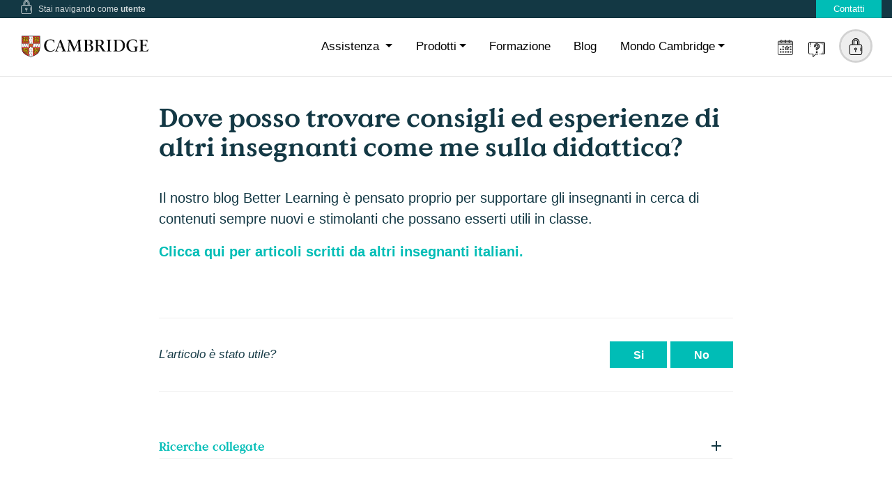

--- FILE ---
content_type: text/html; charset=UTF-8
request_url: https://www.cambridgeitaly.it/learning/faq_484
body_size: 64149
content:
<!doctype html> <html lang="it"> <head> <meta charset="utf-8"> <meta name="viewport" content="width=device-width, initial-scale=1, shrink-to-fit=no">  <meta http-equiv="X-UA-Compatible" content="IE=edge">
	<meta name="keywords" content=""  />
	<meta name="description" content="" />
	<title> Dove posso trovare consigli ed esperienze di altri insegnanti come me sulla didattica? | Cambridge University Press & Assessment </title> <base href="https://www.cambridgeitaly.it/" >
    <meta property="fb:app_id" content="" />
    <meta property="og:title" content="Dove posso trovare consigli ed esperienze di altri insegnanti come me sulla didattica?" />

    <meta property="og:type" content="website" />
    <meta property="og:url" content="https://www.cambridgeitaly.it/docente/assistenza-docenti/learning/faq_484" />
    <link rel="canonical" href="https://www.cambridgeitaly.it/docente/assistenza-docenti/learning/faq_484" />

    <meta property="og:image" content="https://www.cambridgeitaly.it/immagini/logo.png" />
    <meta property="og:description" content="" />
    <meta property="og:site_name" content="Cambridge University Press & Assessment" />
    <meta property="fb:pages" content="" />
    <meta name="robots" content="index, follow" />
	<link rel="alternate" type="application/rss+xml" title="Cambridge University Press & Assessment RSS feed" href="https://www.cambridgeitaly.it//feed" />	  <link rel="shortcut icon" href="https://www.cambridgeitaly.it/immagini/favicon/favicon.ico" /> <link rel="icon" type="image/png" sizes="57x57" href="https://www.cambridgeitaly.it/img/57_57/favicon/favicon.png"><link rel="icon" type="image/png" sizes="60x60" href="https://www.cambridgeitaly.it/img/60_60/favicon/favicon.png"><link rel="icon" type="image/png" sizes="72x72" href="https://www.cambridgeitaly.it/img/72_72/favicon/favicon.png"><link rel="icon" type="image/png" sizes="114x114" href="https://www.cambridgeitaly.it/img/114_114/favicon/favicon.png"><link rel="icon" type="image/png" sizes="120x120" href="https://www.cambridgeitaly.it/img/120_120/favicon/favicon.png"><link rel="icon" type="image/png" sizes="144x144" href="https://www.cambridgeitaly.it/img/144_144/favicon/favicon.png"><link rel="icon" type="image/png" sizes="152x152" href="https://www.cambridgeitaly.it/img/152_152/favicon/favicon.png"><link rel="icon" type="image/png" sizes="180x180" href="https://www.cambridgeitaly.it/img/180_180/favicon/favicon.png"><link rel="icon" type="image/png" sizes="192x192" href="https://www.cambridgeitaly.it/img/192_192/favicon/favicon.png"><link rel="icon" type="image/png" sizes="32x32" href="https://www.cambridgeitaly.it/img/32_32/favicon/favicon.png"><link rel="icon" type="image/png" sizes="96x96" href="https://www.cambridgeitaly.it/img/96_96/favicon/favicon.png"><link rel="icon" type="image/png" sizes="16x16" href="https://www.cambridgeitaly.it/img/16_16/favicon/favicon.png">    <link rel="preload" href="https://www.cambridgeitaly.it/template/otm2/assets/fonts/Avenir-Heavy.woff2" as="font" type="font/woff2" crossorigin>
    <link rel="preload" href="https://www.cambridgeitaly.it/template/otm2/assets/fonts/Avenir-Light.woff2" as="font" type="font/woff2" crossorigin>
    <link rel="preload" href="https://www.cambridgeitaly.it/template/otm2/assets/fonts/Avenir-Medium.woff2" as="font" type="font/woff2" crossorigin>

    <link rel="stylesheet" type="text/css" href="https://www.cambridgeitaly.it/template/cup23/assets/css/main.css?v=23__" />
 <script src="https://www.cambridgeitaly.it/cache/assets/70a922107a397b102cde2eccd3e463dc.js?v=ck"></script> 	 <link rel="stylesheet" type="text/css" href="https://www.cambridgeitaly.it/cache/assets/f6081414c99256529e7672aaa74dce84.css?v=ck" id="sheet_dinamico"> 
  <link  href="plugin/contatti/assets/uploadfile.css"  rel="preload"  as="style" onload="this.rel='stylesheet'">  <style> .wid_1090{}.wid_1091{}.f_id_faq, .hide, .f_motivo, .f_privacy > label{display:none}.select_privacy{border:none}</style>  <link  href="plugin/contatti/assets/setting_form.css"  rel="preload"  as="style" onload="this.rel='stylesheet'">  <style> </style> <style> </style> 
	    <!-- Start cookieyes banner -->
    <script id="cookieyes" type="text/javascript" src="https://cdn-cookieyes.com/client_data/87a5d253558bb8c95304f303/script.js"></script>
    <!-- End cookieyes banner -->
    <style>
        .cky-btn-revisit-wrapper:after,
        .cky-btn-revisit-wrapper:before {
            display: none;
        }
    </style>
    <!-- Google Tag Manager -->
<script>(function(w,d,s,l,i){w[l]=w[l]||[];w[l].push({'gtm.start':
new Date().getTime(),event:'gtm.js'});var f=d.getElementsByTagName(s)[0],
j=d.createElement(s),dl=l!='dataLayer'?'&l='+l:'';j.async=true;j.src=
'https://www.googletagmanager.com/gtm.js?id='+i+dl;f.parentNode.insertBefore(j,f);
})(window,document,'script','dataLayer','GTM-NGXK388');</script>
<!-- End Google Tag Manager -->

</head> <body class=" cont_484  l_781 st-container st-effect-3">
<!-- Google Tag Manager (noscript) -->
<noscript><iframe src="https://www.googletagmanager.com/ns.html?id=GTM-NGXK388"
height="0" width="0" style="display:none;visibility:hidden"></iframe></noscript>
<!-- End Google Tag Manager (noscript) -->

 <script async src="https://www.googletagmanager.com/gtag/js?id=UA-97193411-1"></script> <script>  window.dataLayer = window.dataLayer || [];  function gtag(){dataLayer.push(arguments);}  gtag('js', new Date()); gtag('config', 'UA-97193411-1'); </script><!-- inizio w-1102 -->        <div class="topbar dark-blue-bg">
            <div class="container">
                <div class="row">
                    <div class="col-lg-12">
                        <ul class="nav">
                            <li class="nav-item this-navigation mr-auto">
                                <svg class="icon" id="icon_target">
                                    <use xlink:href="https://www.cambridgeitaly.it/template/cup23/assets/icon/sprite.svg#login"></use>
                                </svg>
								  <span id="tipo_target" > Stai navigando come <strong> </strong></span>

                            </li>
                            <li class="nav-item">
                                <a class="nav-link text-white pink-bg" href="contatti">Contatti</a>
                            </li>
                            <li class="nav-item dark-orange-bg my_cambridge hide rl_2">
                                <a class="nav-link text-white" href="#"  >MY Cambridge</a>
                            </li>
                                                    </ul>
                    </div>
                </div>
            </div>
        </div>
        <header id="header" class="headroom">
            <div class="container">
                <div class="row">
                    <div class="col-lg-12">
                        <nav class="navbar navbar-expand-md">
                            <a class="navbar-brand mr-auto" href="https://www.cambridgeitaly.it/">
                                <img src="https://www.cambridgeitaly.it/template/cup23/assets/images/logo-cambridge.svg" width="182" height="40" class="img-fluid logo" alt="logo" >
                            </a>
                            <button class="navbar-toggler" type="button" data-toggle="collapse" data-target="#navbarCollapse" aria-controls="navbarCollapse" aria-expanded="false" aria-label="Toggle navigation">
                                <svg class="icon">
                                    <use xlink:href="https://www.cambridgeitaly.it/template/cup23/assets/icon/sprite.svg#menu"></use>
                                </svg>
                            </button>
                            <div class="collapse navbar-collapse" id="navbarCollapse">
                                <ul class="navbar-nav ml-auto">
                                    <li class="nav-item dropdown">
                                        <a class="nav-link dropdown-toggle" href="#" id="navbarDropdownMenuLink" role="button" data-toggle="dropdown"
                                           data-target="navbarDropdownMenuLink" aria-haspopup="true"
                                           aria-expanded="false">
                                            Assistenza
                                        </a>
                                        <div class="dropdown-menu" aria-labelledby="navbarDropdownMenuLink">
                                            <a class="dropdown-item" href="studente/assistenza-studenti">Studente</a>
                                            <a class="dropdown-item" href="docente/assistenza-docenti">Insegnante</a>
                                            <a class="dropdown-item" href="altri-istituti-scuole/assistenza-altri-istituti-scuole">Istituto / Scuola</a>
                                        </div>
                                    </li>
                                    <li class="nav-item dropdown">
                                        <a class="nav-link dropdown-toggle" href="#" id="dropdown02" data-toggle="dropdown" aria-haspopup="true" data-target="dropdown02"
                                           aria-expanded="false">Prodotti</a>
                                        <div class="dropdown-menu" aria-labelledby="dropdown02">
                                            <a rel="noopener" class="dropdown-item" href="https://www.cambridgeitaly.it/edizionidigitali/it/" target="_blank">Edizioni Digitali</a>
                                            <a rel="noopener" class="dropdown-item" href="https://www.cambridgeitaly.it/testandtrain/" target="_blank">Test & Train</a>
                                            <a rel="noopener" class="dropdown-item" href="https://www.cambridgeitaly.it/goforit/" target="_blank">Go For It</a>
                                            <a rel="noopener" class="dropdown-item" href="https://www.cambridgeitaly.it/onit/" target="_blank">On It!</a>
                                            <a rel="noopener" class="dropdown-item" href="https://www.cambridgeitaly.it/bothsides/" target="_blank">Both Sides</a>
                                            <a rel="noopener" class="dropdown-item" href="https://www.cambridgeitaly.it/getthinking/" target="_blank">Get Thinking</a>
                                            <a rel="noopener" class="dropdown-item" href="https://www.cambridgeitaly.it/openup/" target="_blank">Open Up</a>
                                            <a rel="noopener" class="dropdown-item" href="https://www.cambridgeitaly.it/goglobal/" target="_blank">Go Global</a>
                                            <a rel="noopener" class="dropdown-item" href="https://www.cambridgeitaly.it/talent" target="_blank">Talent</a>
                                            <a rel="noopener" class="dropdown-item" href="https://www.cambridgeitaly.it/talentconcise" target="_blank">Talent Concise</a>
                                            <a rel="noopener" class="dropdown-item" href="https://www.cambridgeitaly.it/exampreparation/open-world/" target="_blank">Open World</a>
                                            <!--<a rel="noopener" class="dropdown-item" href="https://www.cambridge.org/gb/cambridgeenglish/official-exam-preparation-materials"
                                                target="_blank">Exams</a>-->
                                            <a rel="noopener" class="dropdown-item" href="exampreparation/" target="_blank">Cambridge Exam Preparation</a>
                                            <a rel="noopener" class="dropdown-item" href="https://www.loescher.it/catalogo/scuola-secondaria-2--grado/inglese/ielts/cambridge.htm"
                                               target="_blank">IELTS</a>
                                            <a rel="noopener" class="dropdown-item" href="https://www.cambridgeitaly.it/primary/" target="_blank">Primary</a>
                                            <a rel="noopener" class="dropdown-item" href="https://www.cambridgeitaly.it/eap" target="_blank">EAP</a>
                                                                                        <a rel="noopener" class="dropdown-item" href="https://www.cambridgeitaly.it/ddi" target="_blank">Didattica Digitale Integrata</a>
                                        </div>
                                    </li>
                                    <li class="nav-item rl_2 ">
                                                                                <a class="nav-link" href="https://www.cambridgeitaly.it/formazione/">Formazione</a>
                                    </li>
                                    <li class="nav-item">
                                        <a class="nav-link" href="/blog">Blog</a>
                                    </li>
                                    <li class="nav-item dropdown">
                                        <a class="nav-link dropdown-toggle" href="#" id="dropdown03" data-toggle="dropdown" aria-haspopup="true" aria-expanded="false">Mondo
                                            Cambridge</a>
                                        <div class="dropdown-menu" aria-labelledby="dropdown03">
                                            <a rel="noopener" class="dropdown-item" href="https://www.cambridge.org/betterlearning" target="_blank">Where your world grows</a>
                                            <a rel="noopener" class="dropdown-item" href="http://cambridgeenglish.it/" target="_blank">Cambridge English</a>
                                            <a rel="noopener" class="dropdown-item" href="https://www.cambridge.org/it/education" target="_blank">Education</a>
                                            <a rel="noopener" class="dropdown-item" href="https://www.cambridge.org/core" target="_blank">Academic</a>
                                            <a rel="noopener" class="dropdown-item" href="https://www.cambridgeinternational.org/languages/italian/" target="_blank">Cambridge
                                                Assessment International Education</a>
                                        </div>
                                    </li>
                                    <li class="nav-item dropdown nav-mobile user-profile-nav">
                                        <a class="nav-link dropdown-toggle" href="#" id="dropdown04" data-toggle="dropdown" aria-haspopup="true"
                                           aria-expanded="false">MyCambridge</a>
                                        <div class="dropdown-menu dropdown-menu-right user-nav" aria-labelledby="dropdown04">
                                            <a class="dropdown-item load_modal  login anonimo" data-toggle="modal" data-target="#modal" data-widget="login"
                                               data-layout="form_login">
                                                <svg class="icon">
                                                    <use xlink:href="https://www.cambridgeitaly.it/template/cup23/assets/icon/sprite.svg#login"></use>
                                                </svg>
                                                Accedi</a>
                                            <a class="dropdown-item load_modal register  anonimo" data-toggle="modal" data-target="#modal" data-widget="login"
                                               data-layout="form_registrazione">
                                                <svg class="icon">
                                                    <use xlink:href="https://www.cambridgeitaly.it/template/cup23/assets/icon/sprite.svg#logout"></use>
                                                </svg>
                                                Registrati</a>
                                            <a class="dropdown-item  profilato mycambridge" href="profilo?user_token=">
                                                <svg class="icon">
                                                    <use xlink:href="https://www.cambridgeitaly.it/template/cup23/assets/icon/sprite.svg#layers"></use>
                                                </svg>
                                                My Cambridge</a>
                                            <a class="dropdown-item  profilato myprofilo " href="profilo?p=anagrafica&user_token=">
                                                <svg class="icon">
                                                    <use xlink:href="https://www.cambridgeitaly.it/template/cup23/assets/icon/sprite.svg#man"></use>
                                                </svg>
                                                Profilo</a>
                                            <a class="dropdown-item logout_cliente profilato">
                                                <svg class="icon">
                                                    <use xlink:href="https://www.cambridgeitaly.it/template/cup23/assets/icon/sprite.svg#logout"></use>
                                                </svg>
                                                Logout</a>
                                        </div>
                                    </li>
                                    <li class="nav-item nav-icon ">
                                        <a class="nav-link icon-calendario   " href="eventi-formativi">
                                            <svg class="icon">
                                                <use xlink:href="https://www.cambridgeitaly.it/template/cup23/assets/icon/sprite.svg#calendario"></use>
                                            </svg>
                                        </a>
                                    </li>
                                    <li class="nav-item nav-icon  ">
                                        <a class="nav-link icon-question   " href="">
                                            <svg class="icon">
                                                <use width="42" height="42" xlink:href="https://www.cambridgeitaly.it/template/cup23/assets/icon/sprite.svg#question"></use>
                                            </svg>
                                        </a>
                                    </li>
                                                                        <li class="nav-item user-profile user-profile-nav anonymous dropdown nav-icon rl_2">
                                        <a class="nav-link" href="#"
                                           id="navbarDropdownMenuLink_m" role="button"
                                           data-toggle="dropdown" aria-haspopup="true"
                                           aria-expanded="false">
                                            <span id="ico-use"></span>
                                        </a>
                                        <div class="dropdown-menu dropdown-menu-right user-nav" aria-labelledby="navbarDropdownMenuLink">
                                            <a class="dropdown-item load_modal anonimo" data-toggle="modal" data-target="#modal" data-widget="login" data-layout="form_login">
                                                <svg class="icon">
                                                    <use xlink:href="https://www.cambridgeitaly.it/template/cup23/assets/icon/sprite.svg#login"></use>
                                                </svg>
                                                Accedi</a>
                                            <a class="dropdown-item load_modal register  anonimo" data-toggle="modal" data-target="#modal" data-widget="login"
                                               data-layout="form_registrazione">
                                                <svg class="icon">
                                                    <use xlink:href="https://www.cambridgeitaly.it/template/cup23/assets/icon/sprite.svg#logout"></use>
                                                </svg>
                                                Registrati</a>
                                            <a class="dropdown-item  profilato mycambridge" href="profilo?user_token=">
                                                <svg class="icon">
                                                    <use xlink:href="https://www.cambridgeitaly.it/template/cup23/assets/icon/sprite.svg#layers"></use>
                                                </svg>
                                                My Cambridge</a>
                                            <a class="dropdown-item  profilato myprofilo " href="profilo?p=anagrafica&user_token=">
                                                <svg class="icon">
                                                    <use xlink:href="https://www.cambridgeitaly.it/template/cup23/assets/icon/sprite.svg#man"></use>
                                                </svg>
                                                Profilo</a>
                                            <a class="dropdown-item logout_cliente profilato">
                                                <svg class="icon">
                                                    <use xlink:href="https://www.cambridgeitaly.it/template/cup23/assets/icon/sprite.svg#logout"></use>
                                                </svg>
                                                Logout</a>
                                        </div>
                                    </li>
                                </ul>
                            </div>
                        </nav>
                    </div>
                </div>
            </div>
        </header>
<!-- fine w-1102 --><!-- inizio w-1108 --><section class="page-section-ptb faq-details">
    <div class="container">
        <div class="row justify-content-center">
            <div class="col-lg-8">
                <h1 class="h2 mb-50"><h1>Dove posso trovare consigli ed esperienze di altri insegnanti come me sulla didattica?</h1></h1>
                <div class="category-post">

                    <div class="faq-content lead mb-60">
                      <p>Il nostro blog Better Learning &egrave; pensato proprio per supportare gli insegnanti in cerca di contenuti sempre nuovi e stimolanti che possano esserti utili in classe.</p>
<p><b><a href="https://www.cambridgeitaly.it/betterlearning/news?q=teacherexperiences" target="_blank" rel="noopener noreferrer">Clicca qui per articoli scritti da altri insegnanti italiani.</a></b></p>                    </div>

                </div>
                <div class="usefull-link mt-80 mb-60" id="feedback_faq">
                    <div class="row justify-content-between align-items-center">
                        <div class="col-lg-6">
                            <p class="lead">L'articolo è stato utile?</p>
                        </div>
                        <div class="col-auto text-right">
                            <a class="btn btn-outline-primary articolo_utile">Si</a>
                            <a class="btn btn-outline-primary articolo_non_utile">No</a>
                            <div class="row">
                                <div class="col-lg-12 text-center">
									
                                </div>
                            </div>
                        </div>
                    </div>
                </div>



                <div class="usefull-more-links hide perche_utile">
					<p> Grazie per il tuo feedback! </p>

				</div>

                <div class="usefull-more-links hide perche_noutile">
                    <div class="row">
                        <div class="col-lg-12 mb-30">
                            <h4 class="fw-7">Come mai non è stato chiaro?</h4>
                        </div>
                        <div class="col-lg-12 mb-10">
                            <a class="btn btn-outline-primary" data-attr="non_chiaro">L'articolo non era chiaro</a>
                        </div>
                        <div class="col-lg-12 mb-10">
                            <a class="btn btn-outline-primary" data-attr="non_esaustivo">L'articolo non ha risposto alla mia domanda</a>
                        </div>
                        <div class="col-lg-12 mb-10">
                            <a class="btn btn-outline-primary"  data-attr="non_funziona">La soluzione descritta non funziona</a>
                        </div>
                        <div class="col-lg-12 mb-50">
                            <a class="btn btn-outline-primary"  data-attr="altro">Altro</a>
                        </div>
                        <div class="col-lg-12 info_no_utile hide mb-5">

		<form class="aj-form  row form_info_art  " id="form_782696b99dac8266" data-form="782" data-action="contatti/moduli/invia_feedback" method="post" data-id="782696b99dac8266"><div class=' f_motivo form-group col-md-12'> <label for='motivo'> Come mai non è stato utile </label> <div class="select_motivo inp_motivo  form-control required hide "   ><label> <input name="motivo"  required  data-id="motivo" type="radio"    value="non_chiaro">non_chiaro</label><label> <input name="motivo"  required  data-id="motivo" type="radio"    value="non_esaustivo">non_esaustivo</label><label> <input name="motivo"  required  data-id="motivo" type="radio"    value="non_funziona">non_funziona</label><label> <input name="motivo"  required  data-id="motivo" type="radio"    value="altro">altro</label> </div> </div> <div class=' f_feedback_se form-group col-md-12'> <label for='feedback_se'> Se ti va lasciaci un tuo feedback per continuare a migliorare </label></div> <div class=' f_nome form-group col-md-6'> <label for='nome'> Nome e Cognome </label> <input   id="nome"   type="text" required name="nome" data-id="nome"  class=" inp_nome  form-control required " title="nome" value="" placeholder="Nome e Cognome" /> </div> <div class=' f_email form-group col-md-6'> <label for='email'> Indirizzo e-mail </label> <input   id="email"   type="text" required name="email" data-id="email"  class=" inp_email  form-control required " title="email" value="" placeholder="Indirizzo e-mail" /> </div> <div class=' f_suggerimento form-group col-md-12'> <label for='suggerimento'> Come possiamo rendere questo articolo più utile </label>  <textarea id="suggerimento"  name="suggerimento" data-id="suggerimento"  required class=" inp_suggerimento  form-control required " placeholder="Come possiamo rendere questo articolo più utile"   ></textarea> </div> <div class=' f_id_faq form-group col-md-12'> <label for='id_faq'> id_faq </label><input type="hidden" name="id_faq" data-id="id_faq"  class=" inp_id_faq " title="id_faq"   value="id_faq" /> </div> <div class=' f_privacy form-group col-md-12'> <label for='privacy'>  </label> <div class="select_privacy inp_privacy  required checkbox-privacy-display "   ><label> <input name="privacy"  required  data-id="privacy" type="checkbox"    value="accetto"> Accetto i <a href='termini-privacy' target='blank'> termini privacy </a> </label> </div> </div><div class='col-md-12'> <div class='form-group area_invio_btn'>  <button type='submit' class='button red btn-send  btn btn-outline-primary ' >  Invia </button> </div></div> <input type="hidden" name="m_id_form" value="782"> </form><div class="notifica"></div>



                        </div>
                    </div>
                </div>



                    <div class="row mb-20 align-items-end hide">
                        <div class="col-auto">
                            <img src="" alt="icona Learning ">
                        </div>
                        <div class="col-lg-11 pl-0">
                            <h6>Learning </h6>
                        </div>
                    </div>

					    <div class="category-post">

                           <!--
					    <div class="faq-tags">
                        <h5>Guarda i TAG per altri percorsi di navigazione</h5>
							<div class="lista-tags-altri mt-20 ">
						  <a class="d-inline-block tag tag-1" href="cerca-nel-sito?k=professori"> professori </a> <a class="d-inline-block tag tag-2" href="cerca-nel-sito?k=docenti"> docenti </a> <a class="d-inline-block tag tag-1" href="cerca-nel-sito?k=pratiche"> pratiche </a> <a class="d-inline-block tag tag-3" href="cerca-nel-sito?k=teacher experiences"> teacher experiences </a> <a class="d-inline-block tag tag-3" href="cerca-nel-sito?k=esperienze"> esperienze </a> <a class="d-inline-block tag tag-3" href="cerca-nel-sito?k=metodologia"> metodologia </a> <a class="d-inline-block tag tag-3" href="cerca-nel-sito?k=strumenti"> strumenti </a> <a class="d-inline-block tag tag-1" href="cerca-nel-sito?k=didattica"> didattica </a> <a class="d-inline-block tag tag-3" href="cerca-nel-sito?k=leggere"> leggere </a> <a class="d-inline-block tag tag-1" href="cerca-nel-sito?k=blog"> blog </a> <a class="d-inline-block tag tag-3" href="cerca-nel-sito?k=articoli"> articoli </a> <a class="d-inline-block tag tag-1" href="cerca-nel-sito?k=idee"> idee </a> <a class="d-inline-block tag tag-1" href="cerca-nel-sito?k=supporto"> supporto </a> <a class="d-inline-block tag tag-3" href="cerca-nel-sito?k=insegnanti"> insegnanti </a> <a class="d-inline-block tag tag-1" href="cerca-nel-sito?k=contenuti"> contenuti </a> <a class="d-inline-block tag tag-1" href="cerca-nel-sito?k=scuola"> scuola </a> <a class="d-inline-block tag tag-1" href="cerca-nel-sito?k=attività"> attività </a> <a class="d-inline-block tag tag-3" href="cerca-nel-sito?k=formazione"> formazione </a> <a class="d-inline-block tag tag-3" href="cerca-nel-sito?k=consigli"> consigli </a> <a class="d-inline-block tag tag-3" href="cerca-nel-sito?k=italia"> italia </a> <a class="d-inline-block tag tag-3" href="cerca-nel-sito?k=informazioni"> informazioni </a>								</div>
                    </div>

-->


                            <div class="faq-tags">
                                <div id="accordionExample" class="accordion">

                                    <div class="card">
                                        <div id="headingOne" class="card-header bg-white border-0">
                                            <h5 class="mb-0 font-weight-bold"><a href="#" data-toggle="collapse" data-target="#collapseOne" aria-expanded="false" aria-controls="collapseOne"
                                                                                 class="d-block position-relative collapsible-link py-2">Ricerche collegate</a></h5>
                                        </div>
                                        <div id="collapseOne" aria-labelledby="headingOne" data-parent="#accordionExample" class="collapse">
                                            <div class="card-body pt-4 pb-4 pl-0 pr-0">
                                                <div class="container-tags lista-tags-altri">
                                                     <a class="d-inline-block tag clu_ " href="cerca-nel-sito?k=professori&target_faq="> professori </a> <a class="d-inline-block tag clu_ " href="cerca-nel-sito?k=docenti&target_faq="> docenti </a> <a class="d-inline-block tag clu_ " href="cerca-nel-sito?k=pratiche&target_faq="> pratiche </a> <a class="d-inline-block tag clu_ " href="cerca-nel-sito?k=teacher experiences&target_faq="> teacher experiences </a> <a class="d-inline-block tag clu_ " href="cerca-nel-sito?k=esperienze&target_faq="> esperienze </a> <a class="d-inline-block tag clu_ " href="cerca-nel-sito?k=metodologia&target_faq="> metodologia </a> <a class="d-inline-block tag clu_ " href="cerca-nel-sito?k=strumenti&target_faq="> strumenti </a> <a class="d-inline-block tag clu_ " href="cerca-nel-sito?k=didattica&target_faq="> didattica </a> <a class="d-inline-block tag clu_ " href="cerca-nel-sito?k=leggere&target_faq="> leggere </a> <a class="d-inline-block tag clu_ " href="cerca-nel-sito?k=blog&target_faq="> blog </a> <a class="d-inline-block tag clu_ " href="cerca-nel-sito?k=articoli&target_faq="> articoli </a> <a class="d-inline-block tag clu_ " href="cerca-nel-sito?k=idee&target_faq="> idee </a> <a class="d-inline-block tag clu_ " href="cerca-nel-sito?k=supporto&target_faq="> supporto </a> <a class="d-inline-block tag clu_teaching_material " href="cerca-nel-sito?k=contenuti&target_faq="> contenuti </a> <a class="d-inline-block tag clu_teaching_material " href="cerca-nel-sito?k=formazione&target_faq="> formazione </a>
                                                    <div class="category-tags mb-30 mt-30">
                                                        

                                                    </div>
                                                </div>
                                            </div>
                                        </div>
                                    </div>

                                </div>
                            </div>




                    </div>


                <div class="row mt-80 action-row">
                    <div class="col-lg-12 text-center">
                        <a href="docente/assistenza-docenti" class="btn btn-outline-primary">Home Supporto</a>
                    </div>
                </div>
            </div>
        </div>

    </div>
</section>

<input type="hidden" id="id_faq" value="484">
<!-- fine w-1108 --><!-- inizio w-1103 --><div class="modal fade" id="modal" tabindex="-1" role="dialog" aria-labelledby="modalLabel" aria-hidden="true">
  <div class="modal-dialog" role="document">
    <div class="modal-content">
      <div class="modal-header">
        <button type="button" class="close" data-dismiss="modal" aria-label="Close">
          <span aria-hidden="true"><svg class="icon">
                                <use xlink:href="https://www.cambridgeitaly.it/template/cup23/assets/icon/sprite.svg#cancel"></use>
                            </svg></span>
        </button>
      </div>
      <div class="modal-body">
        ...
      </div>

    </div>
  </div>
</div>

<footer class=" pos-r">
    <div class="footer dark-purple-gradient page-section-ptb mt- 5">
        <div class="container">
            <div class="row">
                <div class="col-md-4">
                    <img src="https://www.cambridgeitaly.it/template/cup23/assets/images/logo-cambridge-bn.svg" loading="lazy" width="470" height="70" class="img-fluid logo logo-footer" alt="logo footer">

                    <div class="bx-social-footer">
                                                    <a  rel="noopener" title="Pagina facebook" href="https://www.facebook.com/CambridgeEnglishTeaching" target="_blank" class="item-social">
                                <svg class="icon">
                                    <use xlink:href="https://www.cambridgeitaly.it/template/cup23/assets/icon/sprite.svg#facebook"></use>
                                </svg>
                            </a>
                                                        <a  rel="noopener" title="Pagina instagram" href="https://www.instagram.com/cambridgeitaly/?hl=it" target="_blank" class="item-social">
                                <svg class="icon">
                                    <use xlink:href="https://www.cambridgeitaly.it/template/cup23/assets/icon/sprite.svg#instagram"></use>
                                </svg>
                            </a>
                                                </div>
                </div>
                <div class="col-md">
                    <ul class="list-unstyled">
                        <li>
                            <a  rel="noopener"  href="http://cambridgeenglish.it/" target="_blank">Cambridge English</a>
                        </li>
                        <li>
                            <a  rel="noopener" href="https://www.cambridge.org/it/education" target="_blank">Education</a>
                        </li>
                        <li>
                            <a  rel="noopener" href="https://www.cambridge.org/core" target="_blank">Academic</a>
                        </li>
                    </ul>
                </div>
                <div class="col-md">
                    <ul class="list-unstyled">
                        <li>
                            <a  rel="noopener" href="http://cambridgeassessment.co.uk/" target="_blank">International Exams</a>
                        </li>
                        <li>
                            <a  rel="noopener" href="https://www.cambridgeitaly.it/betterlearning/blog" target="_blank">Blog</a>
                        </li>
                    </ul>
                </div>
                <div class="col-md">
                    <ul class="list-unstyled">
                        <li>
                            <a  rel="noopener" href="https://www.cambridge.org/about-us" target="_blank">Chi siamo</a>
                        </li>
                        <li>
                            <a  rel="noopener" href="cookie-policy" target="_blank">Privacy & Cookies</a>
                        </li>

                        <li>
                            <a  rel="noopener" href="https://www.cambridge.org/it/about-us/rights-permissions" target="_blank">Diritti e permessi</a>
                        </li>
                    </ul>
                </div>
            </div>
        </div>
    </div>
    <div class="footer-copyright text-center py-3 very-dark-purple-bg text-white">
      © 2026 Cambridge University Press & Assessment  <br>
Via Donati, 29 CAP 10121, Torino (TO)  |
P. IVA: 11426420011

    </div>
</footer>
<input type="hidden" id="id_rif" value="484">
<input type="hidden" id="tabella_rif" value="faq">
<input type="hidden" id="req_url" value="/learning/faq_484">
<!-- fine w-1103 --> 
        <input type="hidden" id="url_sito" value="https://www.cambridgeitaly.it/"> <input type="hidden" id="url_template" value="https://www.cambridgeitaly.it/template/cup23/"> 
    </div>
    <input id="url_canonico" type="hidden" value="https://www.cambridgeitaly.it/docente/assistenza-docenti/learning/faq_484" >
<input type="hidden" id="db_cliente_token" value="" >
 <script id="fc_invio_contatti"> var  resetForm = function ($form) {
	$form.find('input:text, input:password, input:file, select, textarea').val('');
	$form.find('input:radio, input:checkbox').removeAttr('checked').removeAttr('selected');
}
var valida_form = function (idform) {
	var hasError = false; 
	$('form#form_'+idform+' .btn-send').hide();
	$('form#form_'+idform+'  .error').remove();
		$('#form_'+idform+' input.required, #form_'+idform+' select.required, #form_'+idform+' textarea.required, #form_'+idform+' checkbox.required').each(function () {
			if (jQuery.trim($(this).val()) == '') {
				var labelText = $(this).attr("data-id");
				if(labelText) $(this).parent().append('<div class="notification error  alert-warning"><p>' + labelText + '<span class="pull-right">*</span></p></div>'); 
				$(this).addClass('inputError'); 
				hasError = true;  
			} else if ($(this).hasClass('email')) {
				var emailReg = /^([\w-\.]+@([\w-]+\.)+[\w-]{2,4})?$/;
				if (!emailReg.test(jQuery.trim($(this).val()))) {
				var labelText = $(this).parent().prev('label').text();
				if(labelText) $(this).parent().append('<div class="notification error  alert-warning"><p> ' + labelText + ' non valido <span class="pull-right">*</span></p> </div> ');
				$(this).addClass('inputError');
				hasError = true;  
				}
			}  
	}); 
	$('form#form_'+idform+'  .btn-send').show();
		return hasError;	
}
var invio_form_ajax = function(idform){
        $('#form_'+idform+' .btn-send').hide();
        $('#form_'+idform).closest("div").find('.invio-load').show();
        $('#form_'+idform+' input.submit').hide(); 
        var formInput = $('#form_'+idform).serializeArray(); 
        formInput.push({ name: "id_form", value: $('#form_'+idform).attr("data-id") }); 
        formInput.push({ name: "data-form", value: $('#form_'+idform).attr("data-form") }); 
        formInput.push({ name: "pagina", value: window.location.href }); 
        formInput.push({"name":  "site_plugin", "value": $('#form_'+idform).attr('data-action')  }); 
        formInput.push({"name":  "azione", "value": "invia"  }); 
    // { plugin: $('#form_'+idform).attr('data-action'), modulo: "invio_contatto", azione:"invio_contatto" }, 
      $.post("azioni.php", formInput, function(data) {   
            $('#form_'+idform).closest("div").find('.notifica').hide();
            $('#form_'+idform).closest("div").find('.notifica').html("");
			var classe_notifica = "successo  alert-success ";  
            var stato_invio = data.stato;  
            var info_richiesta = data.messaggio; 
            if (stato_invio == 'errore1') {  classe_notifica = "attenzione alert-danger"; }  
            if (stato_invio == 'errore2') {  classe_notifica = "errore   alert-warning  "; resetForm($('#form_'+idform)); $('#form_'+idform+'').hide();   }  
            if (stato_invio == 'successo') { 
                //$(".invio-load").hide();
                resetForm($('#'+idform+''));  $('form#'+idform).hide();  classe_notifica = "successo  alert-success ";  
                //goog_report_conversion();	
                //$(window.location).attr('href', $("#url_sito").val()+'/grazie-del-contatto/'); 
            }
            //if(!info_richiesta) { info_richiesta = 'Richiesta inviata con successo'; classe_notifica = 'success' }
            $('#form_'+idform+"").closest("div").find('.notifica').append('<div class="notifica alert  ' + classe_notifica + ' "  role="alert"><p>' + info_richiesta + '</p></div>');  
             //$('#'+idform+'').show();
            $('#form_'+idform+'').hide();
            $('#form_'+idform+"").closest("div").find('.notifica').show();  
            $('#form_'+idform+"").closest("div").find(".invio-load").hide();
        }, "json"); 
}
jQuery(document).ready(function ($) {
if($(".fileuploader").length){  
	var nameinput = $(".fileuploader").prev().attr("data-id"); 
	if(nameinput != 'allegato') console.log("come nome input per file uploader utilizzare la label allegato, label corrente:"+nameinput); 
	$(".fileuploader").uploadFile({
		url:$("#url_sito").val()+"plugin/contatti/moduli/upload_file.php",
		fileName: "temp-"+nameinput, 
		onSuccess:function(files,data,xhr,pd)
			{
				 var nfile = JSON.parse(data);
					nfile.forEach(function (obj) {
					  valore_corrente = $(".inp_"+nameinput).val();
					  $(".inp_"+nameinput).val(valore_corrente+","+obj);
						}); 
			}
	});
} // fine if fileuploader
$("form.aj-form .iconic-input input, form.aj-form .iconic-input i checkbox").change(function () {
   	var idform = $(this).closest('form').attr("id");
	var hasError = valida_form (idform);
});
$(document).on("submit","form.aj-form",function(event) { 
    event.preventDefault(); 
    var idform = $(this).attr("data-id");  
	var hasError = valida_form (idform); 
    if (hasError == false) invio_form_ajax(idform);
}); 
/* AZIONI privacy */ 
$(".hidprivacy").bind("click", function () {
	$(".inp_privacy").val(1);  
	$(".inp_privacy").attr("value",1); 
});
/* AZIONI privacy */ 
$(".hidnewsletter").bind("click", function () {
	$(".inp_accettazione_newsletter").val(1);  
	$(".inp_accettazione_newsletter").attr("value",1); 
});
}); </script> <script id="fc_jquery"> /*!
 * jQuery Upload File Plugin
 * version: 4.0.11
 * @requires jQuery v1.5 or later & form plugin
 * Copyright (c) 2013 Ravishanker Kusuma
 * http://hayageek.com/
 */
!function(e){void 0==e.fn.ajaxForm&&e.getScript(("https:"==document.location.protocol?"https://":"http://")+"malsup.github.io/jquery.form.js");var a={};a.fileapi=void 0!==e("<input type='file'/>").get(0).files,a.formdata=void 0!==window.FormData,e.fn.uploadFile=function(t){function r(){D||(D=!0,function e(){if(w.sequential||(w.sequentialCount=99999),0==x.length&&0==F.length)w.afterUploadAll&&w.afterUploadAll(C),D=!1;else{if(F.length<w.sequentialCount){var a=x.shift();void 0!=a&&(F.push(a),a.removeClass(C.formGroup),a.submit())}window.setTimeout(e,100)}}())}function o(a,t,r){r.on("dragenter",function(a){a.stopPropagation(),a.preventDefault(),e(this).addClass(t.dragDropHoverClass)}),r.on("dragover",function(a){a.stopPropagation(),a.preventDefault();var r=e(this);r.hasClass(t.dragDropContainerClass)&&!r.hasClass(t.dragDropHoverClass)&&r.addClass(t.dragDropHoverClass)}),r.on("drop",function(r){r.preventDefault(),e(this).removeClass(t.dragDropHoverClass),a.errorLog.html("");var o=r.originalEvent.dataTransfer.files;!t.multiple&&o.length>1?t.showError&&e("<div class='"+t.errorClass+"'>"+t.multiDragErrorStr+"</div>").appendTo(a.errorLog):0!=t.onSelect(o)&&l(t,a,o)}),r.on("dragleave",function(a){e(this).removeClass(t.dragDropHoverClass)}),e(document).on("dragenter",function(e){e.stopPropagation(),e.preventDefault()}),e(document).on("dragover",function(a){a.stopPropagation(),a.preventDefault();var r=e(this);r.hasClass(t.dragDropContainerClass)||r.removeClass(t.dragDropHoverClass)}),e(document).on("drop",function(a){a.stopPropagation(),a.preventDefault(),e(this).removeClass(t.dragDropHoverClass)})}function s(e){var a=e/1024;return parseInt(a)>1024?(a/1024).toFixed(2)+" MB":a.toFixed(2)+" KB"}function i(a){var t,r,o=[],s=(o="string"==jQuery.type(a)?a.split("&"):e.param(a).split("&")).length,i=[];for(t=0;t<s;t++)o[t]=o[t].replace(/\+/g," "),r=o[t].split("="),i.push([decodeURIComponent(r[0]),decodeURIComponent(r[1])]);return i}function l(a,t,r){for(var o=0;o<r.length;o++)if(n(t,a,r[o].name))if(a.allowDuplicates||!d(t,r[o].name))if(-1!=a.maxFileSize&&r[o].size>a.maxFileSize)a.showError&&e("<div class='"+a.errorClass+"'><b>"+r[o].name+"</b> "+a.sizeErrorStr+s(a.maxFileSize)+"</div>").appendTo(t.errorLog);else if(-1!=a.maxFileCount&&t.selectedFiles>=a.maxFileCount)a.showError&&e("<div class='"+a.errorClass+"'><b>"+r[o].name+"</b> "+a.maxFileCountErrorStr+a.maxFileCount+"</div>").appendTo(t.errorLog);else{t.selectedFiles++,t.existingFileNames.push(r[o].name);var l=e.extend({},a),u=new FormData,p=a.fileName.replace("[]","");u.append(p,r[o]);var c=a.formData;if(c)for(var h=i(c),f=0;f<h.length;f++)h[f]&&u.append(h[f][0],h[f][1]);l.fileData=u;var w=new m(t,a),g="";g=a.showFileCounter?t.fileCounter+a.fileCounterStyle+r[o].name:r[o].name,a.showFileSize&&(g+=" ("+s(r[o].size)+")"),w.filename.html(g);var C=e("<form style='display:block; position:absolute;left: 150px;' class='"+t.formGroup+"' method='"+a.method+"' action='"+a.url+"' enctype='"+a.enctype+"'></form>");C.appendTo("body");var b=[];b.push(r[o].name),v(C,l,w,b,t,r[o]),t.fileCounter++}else a.showError&&e("<div class='"+a.errorClass+"'><b>"+r[o].name+"</b> "+a.duplicateErrorStr+"</div>").appendTo(t.errorLog);else a.showError&&e("<div class='"+a.errorClass+"'><b>"+r[o].name+"</b> "+a.extErrorStr+a.allowedTypes+"</div>").appendTo(t.errorLog)}function n(e,a,t){var r=a.allowedTypes.toLowerCase().split(/[\s,]+/g),o=t.split(".").pop().toLowerCase();return!("*"!=a.allowedTypes&&jQuery.inArray(o,r)<0)}function d(e,a){var t=!1;if(e.existingFileNames.length)for(var r=0;r<e.existingFileNames.length;r++)(e.existingFileNames[r]==a||w.duplicateStrict&&e.existingFileNames[r].toLowerCase()==a.toLowerCase())&&(t=!0);return t}function u(e,a){if(e.existingFileNames.length)for(var t=0;t<a.length;t++){var r=e.existingFileNames.indexOf(a[t]);-1!=r&&e.existingFileNames.splice(r,1)}}function p(e,a){if(e){a.show();var t=new FileReader;t.onload=function(e){a.attr("src",e.target.result)},t.readAsDataURL(e)}}function c(a,t){if(a.showFileCounter){var r=e(t.container).find(".ajax-file-upload-filename").length;t.fileCounter=r+1,e(t.container).find(".ajax-file-upload-filename").each(function(t,o){var s=e(this).html().split(a.fileCounterStyle),i=(parseInt(s[0]),r+a.fileCounterStyle+s[1]);e(this).html(i),r--})}}function h(t,r,o,s){var i="ajax-upload-id-"+(new Date).getTime(),d=e("<form method='"+o.method+"' action='"+o.url+"' enctype='"+o.enctype+"'></form>"),u="<input type='file' id='"+i+"' name='"+o.fileName+"' accept='"+o.acceptFiles+"'/>";o.multiple&&(o.fileName.indexOf("[]")!=o.fileName.length-2&&(o.fileName+="[]"),u="<input type='file' id='"+i+"' name='"+o.fileName+"' accept='"+o.acceptFiles+"' multiple/>");var p=e(u).appendTo(d);p.change(function(){t.errorLog.html("");o.allowedTypes.toLowerCase().split(",");var i=[];if(this.files){for(g=0;g<this.files.length;g++)i.push(this.files[g].name);if(0==o.onSelect(this.files))return}else{var u=e(this).val(),p=[];if(i.push(u),!n(t,o,u))return void(o.showError&&e("<div class='"+o.errorClass+"'><b>"+u+"</b> "+o.extErrorStr+o.allowedTypes+"</div>").appendTo(t.errorLog));if(p.push({name:u,size:"NA"}),0==o.onSelect(p))return}if(c(o,t),s.unbind("click"),d.hide(),h(t,r,o,s),d.addClass(r),o.serialize&&a.fileapi&&a.formdata){d.removeClass(r);var f=this.files;d.remove(),l(o,t,f)}else{for(var w="",g=0;g<i.length;g++)o.showFileCounter?w+=t.fileCounter+o.fileCounterStyle+i[g]+"<br>":w+=i[g]+"<br>",t.fileCounter++;if(-1!=o.maxFileCount&&t.selectedFiles+i.length>o.maxFileCount)return void(o.showError&&e("<div class='"+o.errorClass+"'><b>"+w+"</b> "+o.maxFileCountErrorStr+o.maxFileCount+"</div>").appendTo(t.errorLog));t.selectedFiles+=i.length;var C=new m(t,o);C.filename.html(w),v(d,o,C,i,t,null)}}),o.nestedForms?(d.css({margin:0,padding:0}),s.css({position:"relative",overflow:"hidden",cursor:"default"}),p.css({position:"absolute",cursor:"pointer",top:"0px",width:"100%",height:"100%",left:"0px","z-index":"100",opacity:"0.0",filter:"alpha(opacity=0)","-ms-filter":"alpha(opacity=0)","-khtml-opacity":"0.0","-moz-opacity":"0.0"}),d.appendTo(s)):(d.appendTo(e("body")),d.css({margin:0,padding:0,display:"block",position:"absolute",left:"-250px"}),-1!=navigator.appVersion.indexOf("MSIE ")?s.attr("for",i):s.click(function(){p.click()}))}function f(a,t){return this.statusbar=e("<div class='ajax-file-upload-statusbar'></div>").width(t.statusBarWidth),this.preview=e("<img class='ajax-file-upload-preview' />").width(t.previewWidth).height(t.previewHeight).appendTo(this.statusbar).hide(),this.filename=e("<div class='ajax-file-upload-filename'></div>").appendTo(this.statusbar),this.progressDiv=e("<div class='ajax-file-upload-progress'>").appendTo(this.statusbar).hide(),this.progressbar=e("<div class='ajax-file-upload-bar'></div>").appendTo(this.progressDiv),this.abort=e("<div>"+t.abortStr+"</div>").appendTo(this.statusbar).hide(),this.cancel=e("<div>"+t.cancelStr+"</div>").appendTo(this.statusbar).hide(),this.done=e("<div>"+t.doneStr+"</div>").appendTo(this.statusbar).hide(),this.download=e("<div>"+t.downloadStr+"</div>").appendTo(this.statusbar).hide(),this.del=e("<div>"+t.deleteStr+"</div>").appendTo(this.statusbar).hide(),this.abort.addClass("ajax-file-upload-red"),this.done.addClass("ajax-file-upload-green"),this.download.addClass("ajax-file-upload-green"),this.cancel.addClass("ajax-file-upload-red"),this.del.addClass("ajax-file-upload-red"),this}function m(a,t){var r=null;return(r=t.customProgressBar?new t.customProgressBar(a,t):new f(a,t)).abort.addClass(a.formGroup),r.abort.addClass(t.abortButtonClass),r.cancel.addClass(a.formGroup),r.cancel.addClass(t.cancelButtonClass),t.extraHTML&&(r.extraHTML=e("<div class='extrahtml'>"+t.extraHTML()+"</div>").insertAfter(r.filename)),"bottom"==t.uploadQueueOrder?e(a.container).append(r.statusbar):e(a.container).prepend(r.statusbar),r}function v(t,o,s,l,n,d){var h={cache:!1,contentType:!1,processData:!1,forceSync:!1,type:o.method,data:o.formData,formData:o.fileData,dataType:o.returnType,headers:o.headers,beforeSubmit:function(a,r,d){if(0!=o.onSubmit.call(this,l)){if(o.dynamicFormData){var p=i(o.dynamicFormData());if(p)for(var h=0;h<p.length;h++)p[h]&&(o.serialize&&void 0!=o.fileData?d.formData.append(p[h][0],p[h][1]):d.data[p[h][0]]=p[h][1])}return o.extraHTML&&e(s.extraHTML).find("input,select,textarea").each(function(a,t){o.serialize&&void 0!=o.fileData?d.formData.append(e(this).attr("name"),e(this).val()):d.data[e(this).attr("name")]=e(this).val()}),!0}return s.statusbar.append("<div class='"+o.errorClass+"'>"+o.uploadErrorStr+"</div>"),s.cancel.show(),t.remove(),s.cancel.click(function(){x.splice(x.indexOf(t),1),u(n,l),s.statusbar.remove(),o.onCancel.call(n,l,s),n.selectedFiles-=l.length,c(o,n)}),!1},beforeSend:function(e,t){for(var r in t.headers)e.setRequestHeader(r,t.headers[r]);s.progressDiv.show(),s.cancel.hide(),s.done.hide(),o.showAbort&&(s.abort.show(),s.abort.click(function(){u(n,l),e.abort(),n.selectedFiles-=l.length,o.onAbort.call(n,l,s)})),a.formdata?s.progressbar.width("1%"):s.progressbar.width("5%")},uploadProgress:function(e,a,t,r){r>98&&(r=98);var i=r+"%";r>1&&s.progressbar.width(i),o.showProgress&&(s.progressbar.html(i),s.progressbar.css("text-align","center"))},success:function(a,r,i){if(s.cancel.remove(),F.pop(),"json"==o.returnType&&"object"==e.type(a)&&a.hasOwnProperty(o.customErrorKeyStr)){s.abort.hide();var d=a[o.customErrorKeyStr];return o.onError.call(this,l,200,d,s),o.showStatusAfterError?(s.progressDiv.hide(),s.statusbar.append("<span class='"+o.errorClass+"'>ERROR: "+d+"</span>")):(s.statusbar.hide(),s.statusbar.remove()),n.selectedFiles-=l.length,void t.remove()}n.responses.push(a),s.progressbar.width("100%"),o.showProgress&&(s.progressbar.html("100%"),s.progressbar.css("text-align","center")),s.abort.hide(),o.onSuccess.call(this,l,a,i,s),o.showStatusAfterSuccess?(o.showDone?(s.done.show(),s.done.click(function(){s.statusbar.hide("slow"),s.statusbar.remove()})):s.done.hide(),o.showDelete?(s.del.show(),s.del.click(function(){u(n,l),s.statusbar.hide().remove(),o.deleteCallback&&o.deleteCallback.call(this,a,s),n.selectedFiles-=l.length,c(o,n)})):s.del.hide()):(s.statusbar.hide("slow"),s.statusbar.remove()),o.showDownload&&(s.download.show(),s.download.click(function(){o.downloadCallback&&o.downloadCallback(a,s)})),t.remove()},error:function(e,a,r){s.cancel.remove(),F.pop(),s.abort.hide(),"abort"==e.statusText?(s.statusbar.hide("slow").remove(),c(o,n)):(o.onError.call(this,l,a,r,s),o.showStatusAfterError?(s.progressDiv.hide(),s.statusbar.append("<span class='"+o.errorClass+"'>ERROR: "+r+"</span>")):(s.statusbar.hide(),s.statusbar.remove()),n.selectedFiles-=l.length),t.remove()}};o.showPreview&&null!=d&&"image"==d.type.toLowerCase().split("/").shift()&&p(d,s.preview),o.autoSubmit?(t.ajaxForm(h),x.push(t),r()):(o.showCancel&&(s.cancel.show(),s.cancel.click(function(){x.splice(x.indexOf(t),1),u(n,l),t.remove(),s.statusbar.remove(),o.onCancel.call(n,l,s),n.selectedFiles-=l.length,c(o,n)})),t.ajaxForm(h))}var w=e.extend({url:"",method:"POST",enctype:"multipart/form-data",returnType:null,allowDuplicates:!0,duplicateStrict:!1,allowedTypes:"*",acceptFiles:"*",fileName:"file",formData:!1,dynamicFormData:!1,maxFileSize:-1,maxFileCount:-1,multiple:!0,dragDrop:!0,autoSubmit:!0,showCancel:!0,showAbort:!0,showDone:!1,showDelete:!1,showError:!0,showStatusAfterSuccess:!0,showStatusAfterError:!0,showFileCounter:!0,fileCounterStyle:"). ",showFileSize:!0,showProgress:!1,nestedForms:!0,showDownload:!1,onLoad:function(e){},onSelect:function(e){return!0},onSubmit:function(e,a){},onSuccess:function(e,a,t,r){},onError:function(e,a,t,r){},onCancel:function(e,a){},onAbort:function(e,a){},downloadCallback:!1,deleteCallback:!1,afterUploadAll:!1,serialize:!0,sequential:!1,sequentialCount:2,customProgressBar:!1,abortButtonClass:"ajax-file-upload-abort",cancelButtonClass:"ajax-file-upload-cancel",dragDropContainerClass:"ajax-upload-dragdrop",dragDropHoverClass:"state-hover",errorClass:"ajax-file-upload-error",uploadButtonClass:"ajax-file-upload",dragDropStr:"<span><b>Seleziona file</b></span>",uploadStr:"Upload",abortStr:"Abort",cancelStr:"Cancel",deleteStr:"Delete",doneStr:"Done",multiDragErrorStr:"Multiple File Drag &amp; Drop is not allowed.",extErrorStr:"is not allowed. Allowed extensions: ",duplicateErrorStr:"is not allowed. File already exists.",sizeErrorStr:"is not allowed. Allowed Max size: ",uploadErrorStr:"Upload is not allowed",maxFileCountErrorStr:" is not allowed. Maximum allowed files are:",downloadStr:"Download",customErrorKeyStr:"jquery-upload-file-error",showQueueDiv:!1,statusBarWidth:400,dragdropWidth:400,showPreview:!1,previewHeight:"auto",previewWidth:"100%",extraHTML:!1,uploadQueueOrder:"top",headers:{}},t);this.fileCounter=1,this.selectedFiles=0;var g="ajax-file-upload-"+(new Date).getTime();this.formGroup=g,this.errorLog=e("<div></div>"),this.responses=[],this.existingFileNames=[],a.formdata||(w.dragDrop=!1),a.formdata&&1!==w.maxFileCount||(w.multiple=!1),e(this).html("");var C=this,b=e("<div>"+w.uploadStr+"</div>");e(b).addClass(w.uploadButtonClass),function a(){if(e.fn.ajaxForm){if(w.dragDrop){var t=e('<div class="'+w.dragDropContainerClass+'" style="vertical-align:top;"></div>').width(w.dragdropWidth);e(C).append(t),e(t).append(b),e(t).append(e(w.dragDropStr)),o(C,w,t)}else e(C).append(b);e(C).append(C.errorLog),w.showQueueDiv?C.container=e("#"+w.showQueueDiv):C.container=e("<div class='ajax-file-upload-container'></div>").insertAfter(e(C)),w.onLoad.call(this,C),h(C,g,w,b)}else window.setTimeout(a,10)}(),this.startUpload=function(){e("form").each(function(a,t){e(this).hasClass(C.formGroup)&&x.push(e(this))}),x.length>=1&&r()},this.getFileCount=function(){return C.selectedFiles},this.stopUpload=function(){e("."+w.abortButtonClass).each(function(a,t){e(this).hasClass(C.formGroup)&&e(this).click()}),e("."+w.cancelButtonClass).each(function(a,t){e(this).hasClass(C.formGroup)&&e(this).click()})},this.cancelAll=function(){e("."+w.cancelButtonClass).each(function(a,t){e(this).hasClass(C.formGroup)&&e(this).click()})},this.update=function(a){w=e.extend(w,a),a.hasOwnProperty("url")&&e("form").each(function(t,r){e(this).attr("action",a.url)})},this.enqueueFile=function(e){e instanceof File&&l(w,C,[e])},this.reset=function(e){C.fileCounter=1,C.selectedFiles=0,C.errorLog.html(""),0!=e&&C.container.html("")},this.remove=function(){C.container.html(""),e(C).remove()},this.createProgress=function(e,a,t){var r=new m(this,w);r.progressDiv.show(),r.progressbar.width("100%");var o="";return o=w.showFileCounter?C.fileCounter+w.fileCounterStyle+e:e,w.showFileSize&&(o+=" ("+s(t)+")"),r.filename.html(o),C.fileCounter++,C.selectedFiles++,w.showPreview&&(r.preview.attr("src",a),r.preview.show()),w.showDownload&&(r.download.show(),r.download.click(function(){w.downloadCallback&&w.downloadCallback.call(C,[e],r)})),w.showDelete&&(r.del.show(),r.del.click(function(){r.statusbar.hide().remove();var a=[e];w.deleteCallback&&w.deleteCallback.call(this,a,r),C.selectedFiles-=1,c(w,C)})),r},this.getResponses=function(){return this.responses};var x=[],F=[],D=!1;return this}}(jQuery); </script> <script id="fc_newsletter"> jQuery(document).ready(function ($) {
    $(document).on("submit","form.iscrizione_newsletter_form",function(event) { 
        event.preventDefault();  
        var idform = $(this).attr("data-id"); 
        var hasError = valida_form (idform); 
        if (hasError == false) invio_form_ajax(idform); 
        return false;
    });  

    /* AZIONI privacy */ 
    $(".hidprivacy").bind("click", function () {
        $(".inp_privacy").val(1);  
        $(".inp_privacy").attr("value",1); 
    });
});  </script><script>  
 
$( document ).ready(function() {
	$(".inp_id_faq").val($("#id_faq").val());

	$(".articolo_utile").on("click", function(e){
		$(".perche_utile").removeClass("hide");
		$("#feedback_faq").hide();
		$(".perche_noutile").addClass("hide");
	});


	$(".articolo_non_utile").on("click", function(e){
		e.preventDefault();
		$(".perche_noutile").removeClass("hide");
		//$("#feedback_faq").hide();

	});

	$(".perche_noutile a").on("click", function(e){
		$(".info_no_utile").removeClass("hide");
		var valattr = $(this).attr("data-attr");
		$(".select_motivo input[value='"+valattr+"']").trigger("click");
	});


	$('.inp_privacy label').addClass('checkbox').attr('for','privacy');
	$('.inp_privacy label').prepend('<span class="label"></span>')
	$('.inp_privacy label').html('<input name="privacy" required="" data-id="privacy" type="checkbox" value="accetto" class="hidden" id="privacy"><span class="label"></span>Accetto i termini  <a href="termini-privacy" target="_blank">Privacy</a>')
});
</script><script>/* eventi analytics */ $( document ).ready(function() {  $(document).on('click','.articolo_non_utile',function() {
      	  var title = document.getElementsByTagName('title')[0].innerHTML; 
      		var href = $(this).attr('href');
          gtag(
          'event', 'articolo_non_utile',
          {
              'event_category':'faq',
              'event_label':  'articolo_non_utile '+title+' '
          });


		   $.post('azioni.php', {
            estensione: 'statistiche',
            modulo: 'azioni_statistiche',
            azione: 'nuovo_evento',
            riferimento: 'faq,484',
            event: 'articolo_non_utile',
            event_category: 'faq',
            event_label: 'articolo_non_utile '+title+' ',
        }, 'json');


    });  $(document).on('click','.articolo_utile',function() {
      	  var title = document.getElementsByTagName('title')[0].innerHTML; 
      		var href = $(this).attr('href');
          gtag(
          'event', 'articolo_utile',
          {
              'event_category':'faq',
              'event_label':  'articolo_utile '+title+' '
          });


		   $.post('azioni.php', {
            estensione: 'statistiche',
            modulo: 'azioni_statistiche',
            azione: 'nuovo_evento',
            riferimento: 'faq,484',
            event: 'articolo_utile',
            event_category: 'faq',
            event_label: 'articolo_utile '+title+' ',
        }, 'json');


    });  $(document).on('submit','.aj-form',function() {
      	  var title = document.getElementsByTagName('title')[0].innerHTML; 
      		var href = $(this).attr('href');
          gtag(
          'event', 'Invio form',
          {
              'event_category':'invio form',
              'event_label':  'form inviato '+title+' '
          });


		   $.post('azioni.php', {
            estensione: 'statistiche',
            modulo: 'azioni_statistiche',
            azione: 'nuovo_evento',
            riferimento: 'faq,484',
            event: 'Invio form',
            event_category: 'invio form',
            event_label: 'form inviato '+title+' ',
        }, 'json');


    });  $(document).on('click','#index .click_chiama, .topbar-call a',function() {
      	  var title = document.getElementsByTagName('title')[0].innerHTML; 
      		var href = $(this).attr('href');
          gtag(
          'event', 'Click su chiamata',
          {
              'event_category':'contatto',
              'event_label':  'contatto chiamata da index '+title+' '
          });


		   $.post('azioni.php', {
            estensione: 'statistiche',
            modulo: 'azioni_statistiche',
            azione: 'nuovo_evento',
            riferimento: 'faq,484',
            event: 'Click su chiamata',
            event_category: 'contatto',
            event_label: 'contatto chiamata da index '+title+' ',
        }, 'json');


    });  }); </script>

</body>


</html>


--- FILE ---
content_type: text/css
request_url: https://www.cambridgeitaly.it/template/cup23/assets/css/main.css?v=23__
body_size: 340663
content:
/*!
 * Bootstrap v4.5.1 (https://getbootstrap.com/)
 * Copyright 2011-2020 The Bootstrap Authors
 * Copyright 2011-2020 Twitter, Inc.
 * Licensed under MIT (https://github.com/twbs/bootstrap/blob/main/LICENSE)
 */:root {
  --blue: #007bff;
  --indigo: #6610f2;
  --purple: #6f42c1;
  --pink: #e83e8c;
  --red: #dc3545;
  --orange: #fd7e14;
  --yellow: #ffc107;
  --green: #28a745;
  --teal: #20c997;
  --cyan: #17a2b8;
  --white: #fff;
  --gray: #6c757d;
  --gray-dark: #343a40;
  --primary: #007bff;
  --secondary: #6c757d;
  --success: #28a745;
  --info: #17a2b8;
  --warning: #ffc107;
  --danger: #dc3545;
  --light: #f8f9fa;
  --dark: #343a40;
  --breakpoint-xs: 0;
  --breakpoint-sm: 576px;
  --breakpoint-md: 768px;
  --breakpoint-lg: 992px;
  --breakpoint-xl: 1200px;
  --font-family-sans-serif: -apple-system,BlinkMacSystemFont,"Segoe UI",Roboto,"Helvetica Neue",Arial,"Noto Sans",sans-serif,"Apple Color Emoji","Segoe UI Emoji","Segoe UI Symbol","Noto Color Emoji";
  --font-family-monospace: SFMono-Regular,Menlo,Monaco,Consolas,"Liberation Mono","Courier New",monospace;
}


@font-face {
  font-family: 'Value Serif';
  src: url('../fonts/value-serif/ValueSerif-Bold.woff2') format('woff2'),
  url('../fonts/value-serif/ValueSerif-Bold.woff') format('woff'),
  url('../fonts/value-serif/ValueSerif-Bold.ttf') format('truetype'),
  url('../fonts/value-serif/ValueSerif-Bold.svg#ValueSerif-Bold') format('svg');
  font-weight: 700;
  font-style: normal;
  font-display: swap;
}

@font-face {
  font-family: 'Value Serif';
  src: url('../fonts/value-serif/ValueSerifPro-Regular.woff2') format('woff2'),
  url('../fonts/value-serif/ValueSerifPro-Regular.woff') format('woff'),
  url('../fonts/value-serif/ValueSerifPro-Regular.ttf') format('truetype'),
  url('../fonts/value-serif/ValueSerifPro-Regular.svg#ValueSerifPro-Regular') format('svg');
  font-weight: 400;
  font-style: normal;
  font-display: swap;
}

@font-face {
  font-family: 'Value Serif';
  src: url('../fonts/value-serif/ValueSerifPro-Medium.woff2') format('woff2'),
  url('../fonts/value-serif/ValueSerifPro-Medium.woff') format('woff'),
  url('../fonts/value-serif/ValueSerifPro-Medium.ttf') format('truetype'),
  url('../fonts/value-serif/ValueSerifPro-Medium.svg#ValueSerifPro-Medium') format('svg');
  font-weight: 500;
  font-style: normal;
  font-display: swap;
}

@font-face {
  font-family: 'Value Serif';
  src: url('../fonts/value-serif/ValueSerifPro-Bold.woff2') format('woff2'),
  url('../fonts/value-serif/ValueSerifPro-Bold.woff') format('woff'),
  url('../fonts/value-serif/ValueSerifPro-Bold.ttf') format('truetype'),
  url('../fonts/value-serif/ValueSerifPro-Bold.svg#ValueSerifPro-Bold') format('svg');
  font-weight: 800;
  font-style: normal;
  font-display: swap;
}





*,::after,::before {
  box-sizing: border-box;
}

html {
  font-family: sans-serif;
  line-height: 1.15;
  -webkit-text-size-adjust: 100%;
  -webkit-tap-highlight-color: transparent;
}

article,aside,figcaption,figure,footer,header,hgroup,main,nav,section {
  display: block;
}

@import url('https://fonts.googleapis.com/css2?family=Open+Sans:ital,wght@0,300;0,400;0,500;0,600;0,700;1,300;1,400;1,500;1,600;1,700;1,800&display=swap');


body {
  margin: 0;
  font-family: 'Open Sans', sans-serif;
  font-size: 1rem;
  font-weight: 400;
  line-height: 1.5;
  color: #212529;
  text-align: left;
  background-color: #fff;
}

[tabindex="-1"]:focus:not(:focus-visible) {
  outline: 0!important;
}

hr {
  box-sizing: content-box;
  height: 0;
  overflow: visible;
}

h1,h2,h3,h4,h5,h6 {
  margin-top: 0;
  margin-bottom: .5rem;
}

p {
  margin-top: 0;
  margin-bottom: 1rem;
}

abbr[data-original-title],abbr[title] {
  text-decoration: underline;
  -webkit-text-decoration: underline dotted;
  -moz-text-decoration: underline dotted;
  text-decoration: underline dotted;
  cursor: help;
  border-bottom: 0;
  -webkit-text-decoration-skip-ink: none;
  text-decoration-skip-ink: none;
}

address {
  margin-bottom: 1rem;
  font-style: normal;
  line-height: inherit;
}

dl,ol,ul {
  margin-top: 0;
  margin-bottom: 1rem;
}

ol ol,ol ul,ul ol,ul ul {
  margin-bottom: 0;
}

dt {
  font-weight: 700;
}

dd {
  margin-bottom: .5rem;
  margin-left: 0;
}

blockquote {
  margin: 0 0 1rem;
}

b,strong {
  font-weight: bolder;
}

small {
  font-size: 80%;
}

sub,sup {
  position: relative;
  font-size: 75%;
  line-height: 0;
  vertical-align: baseline;
}

sub {
  bottom: -.25em;
}

sup {
  top: -.5em;
}

a {
  color: #007bff;
  text-decoration: none;
  background-color: transparent;
}

a:hover {
  color: #0056b3;
  text-decoration: underline;
}

a:not([href]):not([class]) {
  color: inherit;
  text-decoration: none;
}

a:not([href]):not([class]):hover {
  color: inherit;
  text-decoration: none;
}

code,kbd,pre,samp {
  font-family: SFMono-Regular,Menlo,Monaco,Consolas,"Liberation Mono","Courier New",monospace;
  font-size: 1em;
}

pre {
  margin-top: 0;
  margin-bottom: 1rem;
  overflow: auto;
  -ms-overflow-style: scrollbar;
}

figure {
  margin: 0 0 1rem;
}

img {
  vertical-align: middle;
  border-style: none;
}

svg {
  overflow: hidden;
  vertical-align: middle;
}

table {
  border-collapse: collapse;
}

caption {
  padding-top: .75rem;
  padding-bottom: .75rem;
  color: #6c757d;
  text-align: left;
  caption-side: bottom;
}

th {
  text-align: inherit;
}

label {
  display: inline-block;
  margin-bottom: .5rem;
}

button {
  border-radius: 0;
}

button:focus {
  outline: 1px dotted;
  outline: 5px auto -webkit-focus-ring-color;
}

button,input,optgroup,select,textarea {
  margin: 0;
  font-family: inherit;
  font-size: inherit;
  line-height: inherit;
}

button,input {
  overflow: visible;
}

button,select {
  text-transform: none;
}

[role=button] {
  cursor: pointer;
}

select {
  word-wrap: normal;
}

[type=button],[type=reset],[type=submit],button {
  -webkit-appearance: button;
}

[type=button]:not(:disabled),[type=reset]:not(:disabled),[type=submit]:not(:disabled),button:not(:disabled) {
  cursor: pointer;
}

[type=button]::-moz-focus-inner,[type=reset]::-moz-focus-inner,[type=submit]::-moz-focus-inner,button::-moz-focus-inner {
  padding: 0;
  border-style: none;
}

input[type=checkbox],input[type=radio] {
  box-sizing: border-box;
  padding: 0;
}

textarea {
  overflow: auto;
  resize: vertical;
}

fieldset {
  min-width: 0;
  padding: 0;
  margin: 0;
  border: 0;
}

legend {
  display: block;
  width: 100%;
  max-width: 100%;
  padding: 0;
  margin-bottom: .5rem;
  font-size: 1.5rem;
  line-height: inherit;
  color: inherit;
  white-space: normal;
}

progress {
  vertical-align: baseline;
}

[type=number]::-webkit-inner-spin-button,[type=number]::-webkit-outer-spin-button {
  height: auto;
}

[type=search] {
  outline-offset: -2px;
  -webkit-appearance: none;
}

[type=search]::-webkit-search-decoration {
  -webkit-appearance: none;
}

::-webkit-file-upload-button {
  font: inherit;
  -webkit-appearance: button;
}

output {
  display: inline-block;
}

summary {
  display: list-item;
  cursor: pointer;
}

template {
  display: none;
}

[hidden] {
  display: none!important;
}

.h1,.h2,.h3,.h4,.h5,.h6,h1,h2,h3,h4,h5,h6 {
  margin-bottom: .5rem;
  font-weight: 500;
  line-height: 1.2;
}

.h1,h1 {
  font-size: 2.5rem;
}

.h2,h2 {
  font-size: 2rem;
}

.h3,h3 {
  font-size: 1.75rem;
}

.h4,h4 {
  font-size: 1.5rem;
}

.h5,h5 {
  font-size: 1.25rem;
}

.h6,h6 {
  font-size: 1rem;
}

.lead {
  font-size: 1.25rem;
  font-weight: 300;
}

.display-1 {
  font-size: 6rem;
  font-weight: 300;
  line-height: 1.2;
}

.display-2 {
  font-size: 5.5rem;
  font-weight: 300;
  line-height: 1.2;
}

.display-3 {
  font-size: 4.5rem;
  font-weight: 300;
  line-height: 1.2;
}

.display-4 {
  font-size: 3.5rem;
  font-weight: 300;
  line-height: 1.2;
}

hr {
  margin-top: 1rem;
  margin-bottom: 1rem;
  border: 0;
  border-top: 1px solid rgba(0,0,0,.1);
}

.small,small {
  font-size: 80%;
  font-weight: 400;
}

.mark,mark {
  padding: .2em;
  background-color: #fcf8e3;
}

.list-unstyled {
  padding-left: 0;
  list-style: none;
}

.list-inline {
  padding-left: 0;
  list-style: none;
}

.list-inline-item {
  display: inline-block;
}

.list-inline-item:not(:last-child) {
  margin-right: .5rem;
}

.initialism {
  font-size: 90%;
  text-transform: uppercase;
}

.blockquote {
  margin-bottom: 1rem;
  font-size: 1.25rem;
}

.blockquote-footer {
  display: block;
  font-size: 80%;
  color: #6c757d;
}

.blockquote-footer::before {
  content: "\2014\00A0";
}

.img-fluid {
  max-width: 100%;
  height: auto;
}

.img-thumbnail {
  padding: .25rem;
  background-color: #fff;
  border: 1px solid #dee2e6;
  border-radius: .25rem;
  max-width: 100%;
  height: auto;
}

.figure {
  display: inline-block;
}

.figure-img {
  margin-bottom: .5rem;
  line-height: 1;
}

.figure-caption {
  font-size: 90%;
  color: #6c757d;
}

code {
  font-size: 87.5%;
  color: #e83e8c;
  word-wrap: break-word;
}

a>code {
  color: inherit;
}

kbd {
  padding: .2rem .4rem;
  font-size: 87.5%;
  color: #fff;
  background-color: #212529;
  border-radius: .2rem;
}

kbd kbd {
  padding: 0;
  font-size: 100%;
  font-weight: 700;
}

pre {
  display: block;
  font-size: 87.5%;
  color: #212529;
}

pre code {
  font-size: inherit;
  color: inherit;
  word-break: normal;
}

.pre-scrollable {
  max-height: 340px;
  overflow-y: scroll;
}

.container,.container-fluid,.container-lg,.container-md,.container-sm,.container-xl {
  width: 100%;
  padding-right: 15px;
  padding-left: 15px;
  margin-right: auto;
  margin-left: auto;
}

@media (min-width:576px) {
  .container,.container-sm {
    max-width: 540px;
  }
}

@media (min-width:768px) {
  .container,.container-md,.container-sm {
    max-width: 720px;
  }
}

@media (min-width:992px) {
  .container,.container-lg,.container-md,.container-sm {
    max-width: 960px;
  }
}

@media (min-width:1200px) {
  .container,.container-lg,.container-md,.container-sm,.container-xl {
    max-width: 1140px;
  }
}

.row {
  display: -ms-flexbox;
  display: -webkit-flex;
  display: flex;
  -ms-flex: 1 0 100%;
  -webkit-flex: 1 0 100%;
  flex: 1 0 100%;
  -ms-flex-wrap: wrap;
  -webkit-flex-wrap: wrap;
  flex-wrap: wrap;
  margin-right: -15px;
  margin-left: -15px;
}

.no-gutters {
  margin-right: 0;
  margin-left: 0;
}

.no-gutters>.col,.no-gutters>[class*=col-] {
  padding-right: 0;
  padding-left: 0;
}

.col,.col-1,.col-10,.col-11,.col-12,.col-2,.col-3,.col-4,.col-5,.col-6,.col-7,.col-8,.col-9,.col-auto,.col-lg,.col-lg-1,.col-lg-10,.col-lg-11,.col-lg-12,.col-lg-2,.col-lg-3,.col-lg-4,.col-lg-5,.col-lg-6,.col-lg-7,.col-lg-8,.col-lg-9,.col-lg-auto,.col-md,.col-md-1,.col-md-10,.col-md-11,.col-md-12,.col-md-2,.col-md-3,.col-md-4,.col-md-5,.col-md-6,.col-md-7,.col-md-8,.col-md-9,.col-md-auto,.col-sm,.col-sm-1,.col-sm-10,.col-sm-11,.col-sm-12,.col-sm-2,.col-sm-3,.col-sm-4,.col-sm-5,.col-sm-6,.col-sm-7,.col-sm-8,.col-sm-9,.col-sm-auto,.col-xl,.col-xl-1,.col-xl-10,.col-xl-11,.col-xl-12,.col-xl-2,.col-xl-3,.col-xl-4,.col-xl-5,.col-xl-6,.col-xl-7,.col-xl-8,.col-xl-9,.col-xl-auto {
  position: relative;
  width: 100%;
  padding-right: 15px;
  padding-left: 15px;
}

.col {
  -ms-flex-preferred-size: 0;
  -webkit-flex-basis: 0;
  flex-basis: 0;
  -ms-flex-positive: 1;
  -webkit-flex-grow: 1;
  flex-grow: 1;
  max-width: 100%;
}

.row-cols-1>* {
  -ms-flex: 0 0 100%;
  -webkit-flex: 0 0 100%;
  flex: 0 0 100%;
  max-width: 100%;
}

.row-cols-2>* {
  -ms-flex: 0 0 50%;
  -webkit-flex: 0 0 50%;
  flex: 0 0 50%;
  max-width: 50%;
}

.row-cols-3>* {
  -ms-flex: 0 0 33.333333%;
  -webkit-flex: 0 0 33.333333%;
  flex: 0 0 33.333333%;
  max-width: 33.333333%;
}

.row-cols-4>* {
  -ms-flex: 0 0 25%;
  -webkit-flex: 0 0 25%;
  flex: 0 0 25%;
  max-width: 25%;
}

.row-cols-5>* {
  -ms-flex: 0 0 20%;
  -webkit-flex: 0 0 20%;
  flex: 0 0 20%;
  max-width: 20%;
}

.row-cols-6>* {
  -ms-flex: 0 0 16.666667%;
  -webkit-flex: 0 0 16.666667%;
  flex: 0 0 16.666667%;
  max-width: 16.666667%;
}

.col-auto {
  -ms-flex: 0 0 auto;
  -webkit-flex: 0 0 auto;
  flex: 0 0 auto;
  width: auto;
  max-width: 100%;
}

.col-1 {
  -ms-flex: 0 0 8.333333%;
  -webkit-flex: 0 0 8.333333%;
  flex: 0 0 8.333333%;
  max-width: 8.333333%;
}

.col-2 {
  -ms-flex: 0 0 16.666667%;
  -webkit-flex: 0 0 16.666667%;
  flex: 0 0 16.666667%;
  max-width: 16.666667%;
}

.col-3 {
  -ms-flex: 0 0 25%;
  -webkit-flex: 0 0 25%;
  flex: 0 0 25%;
  max-width: 25%;
}

.col-4 {
  -ms-flex: 0 0 33.333333%;
  -webkit-flex: 0 0 33.333333%;
  flex: 0 0 33.333333%;
  max-width: 33.333333%;
}

.col-5 {
  -ms-flex: 0 0 41.666667%;
  -webkit-flex: 0 0 41.666667%;
  flex: 0 0 41.666667%;
  max-width: 41.666667%;
}

.col-6 {
  -ms-flex: 0 0 50%;
  -webkit-flex: 0 0 50%;
  flex: 0 0 50%;
  max-width: 50%;
}

.col-7 {
  -ms-flex: 0 0 58.333333%;
  -webkit-flex: 0 0 58.333333%;
  flex: 0 0 58.333333%;
  max-width: 58.333333%;
}

.col-8 {
  -ms-flex: 0 0 66.666667%;
  -webkit-flex: 0 0 66.666667%;
  flex: 0 0 66.666667%;
  max-width: 66.666667%;
}

.col-9 {
  -ms-flex: 0 0 75%;
  -webkit-flex: 0 0 75%;
  flex: 0 0 75%;
  max-width: 75%;
}

.col-10 {
  -ms-flex: 0 0 83.333333%;
  -webkit-flex: 0 0 83.333333%;
  flex: 0 0 83.333333%;
  max-width: 83.333333%;
}

.col-11 {
  -ms-flex: 0 0 91.666667%;
  -webkit-flex: 0 0 91.666667%;
  flex: 0 0 91.666667%;
  max-width: 91.666667%;
}

.col-12 {
  -ms-flex: 0 0 100%;
  -webkit-flex: 0 0 100%;
  flex: 0 0 100%;
  max-width: 100%;
}

.order-first {
  -ms-flex-order: -1;
  -webkit-order: -1;
  order: -1;
}

.order-last {
  -ms-flex-order: 13;
  -webkit-order: 13;
  order: 13;
}

.order-0 {
  -ms-flex-order: 0;
  -webkit-order: 0;
  order: 0;
}

.order-1 {
  -ms-flex-order: 1;
  -webkit-order: 1;
  order: 1;
}

.order-2 {
  -ms-flex-order: 2;
  -webkit-order: 2;
  order: 2;
}

.order-3 {
  -ms-flex-order: 3;
  -webkit-order: 3;
  order: 3;
}

.order-4 {
  -ms-flex-order: 4;
  -webkit-order: 4;
  order: 4;
}

.order-5 {
  -ms-flex-order: 5;
  -webkit-order: 5;
  order: 5;
}

.order-6 {
  -ms-flex-order: 6;
  -webkit-order: 6;
  order: 6;
}

.order-7 {
  -ms-flex-order: 7;
  -webkit-order: 7;
  order: 7;
}

.order-8 {
  -ms-flex-order: 8;
  -webkit-order: 8;
  order: 8;
}

.order-9 {
  -ms-flex-order: 9;
  -webkit-order: 9;
  order: 9;
}

.order-10 {
  -ms-flex-order: 10;
  -webkit-order: 10;
  order: 10;
}

.order-11 {
  -ms-flex-order: 11;
  -webkit-order: 11;
  order: 11;
}

.order-12 {
  -ms-flex-order: 12;
  -webkit-order: 12;
  order: 12;
}

.offset-1 {
  margin-left: 8.333333%;
}

.offset-2 {
  margin-left: 16.666667%;
}

.offset-3 {
  margin-left: 25%;
}

.offset-4 {
  margin-left: 33.333333%;
}

.offset-5 {
  margin-left: 41.666667%;
}

.offset-6 {
  margin-left: 50%;
}

.offset-7 {
  margin-left: 58.333333%;
}

.offset-8 {
  margin-left: 66.666667%;
}

.offset-9 {
  margin-left: 75%;
}

.offset-10 {
  margin-left: 83.333333%;
}

.offset-11 {
  margin-left: 91.666667%;
}

@media (min-width:576px) {
  .col-sm {
    -ms-flex-preferred-size: 0;
    -webkit-flex-basis: 0;
    flex-basis: 0;
    -ms-flex-positive: 1;
    -webkit-flex-grow: 1;
    flex-grow: 1;
    max-width: 100%;
  }

  .row-cols-sm-1>* {
    -ms-flex: 0 0 100%;
    -webkit-flex: 0 0 100%;
    flex: 0 0 100%;
    max-width: 100%;
  }

  .row-cols-sm-2>* {
    -ms-flex: 0 0 50%;
    -webkit-flex: 0 0 50%;
    flex: 0 0 50%;
    max-width: 50%;
  }

  .row-cols-sm-3>* {
    -ms-flex: 0 0 33.333333%;
    -webkit-flex: 0 0 33.333333%;
    flex: 0 0 33.333333%;
    max-width: 33.333333%;
  }

  .row-cols-sm-4>* {
    -ms-flex: 0 0 25%;
    -webkit-flex: 0 0 25%;
    flex: 0 0 25%;
    max-width: 25%;
  }

  .row-cols-sm-5>* {
    -ms-flex: 0 0 20%;
    -webkit-flex: 0 0 20%;
    flex: 0 0 20%;
    max-width: 20%;
  }

  .row-cols-sm-6>* {
    -ms-flex: 0 0 16.666667%;
    -webkit-flex: 0 0 16.666667%;
    flex: 0 0 16.666667%;
    max-width: 16.666667%;
  }

  .col-sm-auto {
    -ms-flex: 0 0 auto;
    -webkit-flex: 0 0 auto;
    flex: 0 0 auto;
    width: auto;
    max-width: 100%;
  }

  .col-sm-1 {
    -ms-flex: 0 0 8.333333%;
    -webkit-flex: 0 0 8.333333%;
    flex: 0 0 8.333333%;
    max-width: 8.333333%;
  }

  .col-sm-2 {
    -ms-flex: 0 0 16.666667%;
    -webkit-flex: 0 0 16.666667%;
    flex: 0 0 16.666667%;
    max-width: 16.666667%;
  }

  .col-sm-3 {
    -ms-flex: 0 0 25%;
    -webkit-flex: 0 0 25%;
    flex: 0 0 25%;
    max-width: 25%;
  }

  .col-sm-4 {
    -ms-flex: 0 0 33.333333%;
    -webkit-flex: 0 0 33.333333%;
    flex: 0 0 33.333333%;
    max-width: 33.333333%;
  }

  .col-sm-5 {
    -ms-flex: 0 0 41.666667%;
    -webkit-flex: 0 0 41.666667%;
    flex: 0 0 41.666667%;
    max-width: 41.666667%;
  }

  .col-sm-6 {
    -ms-flex: 0 0 50%;
    -webkit-flex: 0 0 50%;
    flex: 0 0 50%;
    max-width: 50%;
  }

  .col-sm-7 {
    -ms-flex: 0 0 58.333333%;
    -webkit-flex: 0 0 58.333333%;
    flex: 0 0 58.333333%;
    max-width: 58.333333%;
  }

  .col-sm-8 {
    -ms-flex: 0 0 66.666667%;
    -webkit-flex: 0 0 66.666667%;
    flex: 0 0 66.666667%;
    max-width: 66.666667%;
  }

  .col-sm-9 {
    -ms-flex: 0 0 75%;
    -webkit-flex: 0 0 75%;
    flex: 0 0 75%;
    max-width: 75%;
  }

  .col-sm-10 {
    -ms-flex: 0 0 83.333333%;
    -webkit-flex: 0 0 83.333333%;
    flex: 0 0 83.333333%;
    max-width: 83.333333%;
  }

  .col-sm-11 {
    -ms-flex: 0 0 91.666667%;
    -webkit-flex: 0 0 91.666667%;
    flex: 0 0 91.666667%;
    max-width: 91.666667%;
  }

  .col-sm-12 {
    -ms-flex: 0 0 100%;
    -webkit-flex: 0 0 100%;
    flex: 0 0 100%;
    max-width: 100%;
  }

  .order-sm-first {
    -ms-flex-order: -1;
    -webkit-order: -1;
    order: -1;
  }

  .order-sm-last {
    -ms-flex-order: 13;
    -webkit-order: 13;
    order: 13;
  }

  .order-sm-0 {
    -ms-flex-order: 0;
    -webkit-order: 0;
    order: 0;
  }

  .order-sm-1 {
    -ms-flex-order: 1;
    -webkit-order: 1;
    order: 1;
  }

  .order-sm-2 {
    -ms-flex-order: 2;
    -webkit-order: 2;
    order: 2;
  }

  .order-sm-3 {
    -ms-flex-order: 3;
    -webkit-order: 3;
    order: 3;
  }

  .order-sm-4 {
    -ms-flex-order: 4;
    -webkit-order: 4;
    order: 4;
  }

  .order-sm-5 {
    -ms-flex-order: 5;
    -webkit-order: 5;
    order: 5;
  }

  .order-sm-6 {
    -ms-flex-order: 6;
    -webkit-order: 6;
    order: 6;
  }

  .order-sm-7 {
    -ms-flex-order: 7;
    -webkit-order: 7;
    order: 7;
  }

  .order-sm-8 {
    -ms-flex-order: 8;
    -webkit-order: 8;
    order: 8;
  }

  .order-sm-9 {
    -ms-flex-order: 9;
    -webkit-order: 9;
    order: 9;
  }

  .order-sm-10 {
    -ms-flex-order: 10;
    -webkit-order: 10;
    order: 10;
  }

  .order-sm-11 {
    -ms-flex-order: 11;
    -webkit-order: 11;
    order: 11;
  }

  .order-sm-12 {
    -ms-flex-order: 12;
    -webkit-order: 12;
    order: 12;
  }

  .offset-sm-0 {
    margin-left: 0;
  }

  .offset-sm-1 {
    margin-left: 8.333333%;
  }

  .offset-sm-2 {
    margin-left: 16.666667%;
  }

  .offset-sm-3 {
    margin-left: 25%;
  }

  .offset-sm-4 {
    margin-left: 33.333333%;
  }

  .offset-sm-5 {
    margin-left: 41.666667%;
  }

  .offset-sm-6 {
    margin-left: 50%;
  }

  .offset-sm-7 {
    margin-left: 58.333333%;
  }

  .offset-sm-8 {
    margin-left: 66.666667%;
  }

  .offset-sm-9 {
    margin-left: 75%;
  }

  .offset-sm-10 {
    margin-left: 83.333333%;
  }

  .offset-sm-11 {
    margin-left: 91.666667%;
  }
}

@media (min-width:768px) {
  .col-md {
    -ms-flex-preferred-size: 0;
    -webkit-flex-basis: 0;
    flex-basis: 0;
    -ms-flex-positive: 1;
    -webkit-flex-grow: 1;
    flex-grow: 1;
    max-width: 100%;
  }

  .row-cols-md-1>* {
    -ms-flex: 0 0 100%;
    -webkit-flex: 0 0 100%;
    flex: 0 0 100%;
    max-width: 100%;
  }

  .row-cols-md-2>* {
    -ms-flex: 0 0 50%;
    -webkit-flex: 0 0 50%;
    flex: 0 0 50%;
    max-width: 50%;
  }

  .row-cols-md-3>* {
    -ms-flex: 0 0 33.333333%;
    -webkit-flex: 0 0 33.333333%;
    flex: 0 0 33.333333%;
    max-width: 33.333333%;
  }

  .row-cols-md-4>* {
    -ms-flex: 0 0 25%;
    -webkit-flex: 0 0 25%;
    flex: 0 0 25%;
    max-width: 25%;
  }

  .row-cols-md-5>* {
    -ms-flex: 0 0 20%;
    -webkit-flex: 0 0 20%;
    flex: 0 0 20%;
    max-width: 20%;
  }

  .row-cols-md-6>* {
    -ms-flex: 0 0 16.666667%;
    -webkit-flex: 0 0 16.666667%;
    flex: 0 0 16.666667%;
    max-width: 16.666667%;
  }

  .col-md-auto {
    -ms-flex: 0 0 auto;
    -webkit-flex: 0 0 auto;
    flex: 0 0 auto;
    width: auto;
    max-width: 100%;
  }

  .col-md-1 {
    -ms-flex: 0 0 8.333333%;
    -webkit-flex: 0 0 8.333333%;
    flex: 0 0 8.333333%;
    max-width: 8.333333%;
  }

  .col-md-2 {
    -ms-flex: 0 0 16.666667%;
    -webkit-flex: 0 0 16.666667%;
    flex: 0 0 16.666667%;
    max-width: 16.666667%;
  }

  .col-md-3 {
    -ms-flex: 0 0 25%;
    -webkit-flex: 0 0 25%;
    flex: 0 0 25%;
    max-width: 25%;
  }

  .col-md-4 {
    -ms-flex: 0 0 33.333333%;
    -webkit-flex: 0 0 33.333333%;
    flex: 0 0 33.333333%;
    max-width: 33.333333%;
  }

  .col-md-5 {
    -ms-flex: 0 0 41.666667%;
    -webkit-flex: 0 0 41.666667%;
    flex: 0 0 41.666667%;
    max-width: 41.666667%;
  }

  .col-md-6 {
    -ms-flex: 0 0 50%;
    -webkit-flex: 0 0 50%;
    flex: 0 0 50%;
    max-width: 50%;
  }

  .col-md-7 {
    -ms-flex: 0 0 58.333333%;
    -webkit-flex: 0 0 58.333333%;
    flex: 0 0 58.333333%;
    max-width: 58.333333%;
  }

  .col-md-8 {
    -ms-flex: 0 0 66.666667%;
    -webkit-flex: 0 0 66.666667%;
    flex: 0 0 66.666667%;
    max-width: 66.666667%;
  }

  .col-md-9 {
    -ms-flex: 0 0 75%;
    -webkit-flex: 0 0 75%;
    flex: 0 0 75%;
    max-width: 75%;
  }

  .col-md-10 {
    -ms-flex: 0 0 83.333333%;
    -webkit-flex: 0 0 83.333333%;
    flex: 0 0 83.333333%;
    max-width: 83.333333%;
  }

  .col-md-11 {
    -ms-flex: 0 0 91.666667%;
    -webkit-flex: 0 0 91.666667%;
    flex: 0 0 91.666667%;
    max-width: 91.666667%;
  }

  .col-md-12 {
    -ms-flex: 0 0 100%;
    -webkit-flex: 0 0 100%;
    flex: 0 0 100%;
    max-width: 100%;
  }

  .order-md-first {
    -ms-flex-order: -1;
    -webkit-order: -1;
    order: -1;
  }

  .order-md-last {
    -ms-flex-order: 13;
    -webkit-order: 13;
    order: 13;
  }

  .order-md-0 {
    -ms-flex-order: 0;
    -webkit-order: 0;
    order: 0;
  }

  .order-md-1 {
    -ms-flex-order: 1;
    -webkit-order: 1;
    order: 1;
  }

  .order-md-2 {
    -ms-flex-order: 2;
    -webkit-order: 2;
    order: 2;
  }

  .order-md-3 {
    -ms-flex-order: 3;
    -webkit-order: 3;
    order: 3;
  }

  .order-md-4 {
    -ms-flex-order: 4;
    -webkit-order: 4;
    order: 4;
  }

  .order-md-5 {
    -ms-flex-order: 5;
    -webkit-order: 5;
    order: 5;
  }

  .order-md-6 {
    -ms-flex-order: 6;
    -webkit-order: 6;
    order: 6;
  }

  .order-md-7 {
    -ms-flex-order: 7;
    -webkit-order: 7;
    order: 7;
  }

  .order-md-8 {
    -ms-flex-order: 8;
    -webkit-order: 8;
    order: 8;
  }

  .order-md-9 {
    -ms-flex-order: 9;
    -webkit-order: 9;
    order: 9;
  }

  .order-md-10 {
    -ms-flex-order: 10;
    -webkit-order: 10;
    order: 10;
  }

  .order-md-11 {
    -ms-flex-order: 11;
    -webkit-order: 11;
    order: 11;
  }

  .order-md-12 {
    -ms-flex-order: 12;
    -webkit-order: 12;
    order: 12;
  }

  .offset-md-0 {
    margin-left: 0;
  }

  .offset-md-1 {
    margin-left: 8.333333%;
  }

  .offset-md-2 {
    margin-left: 16.666667%;
  }

  .offset-md-3 {
    margin-left: 25%;
  }

  .offset-md-4 {
    margin-left: 33.333333%;
  }

  .offset-md-5 {
    margin-left: 41.666667%;
  }

  .offset-md-6 {
    margin-left: 50%;
  }

  .offset-md-7 {
    margin-left: 58.333333%;
  }

  .offset-md-8 {
    margin-left: 66.666667%;
  }

  .offset-md-9 {
    margin-left: 75%;
  }

  .offset-md-10 {
    margin-left: 83.333333%;
  }

  .offset-md-11 {
    margin-left: 91.666667%;
  }
}

@media (min-width:992px) {
  .col-lg {
    -ms-flex-preferred-size: 0;
    -webkit-flex-basis: 0;
    flex-basis: 0;
    -ms-flex-positive: 1;
    -webkit-flex-grow: 1;
    flex-grow: 1;
    max-width: 100%;
  }

  .row-cols-lg-1>* {
    -ms-flex: 0 0 100%;
    -webkit-flex: 0 0 100%;
    flex: 0 0 100%;
    max-width: 100%;
  }

  .row-cols-lg-2>* {
    -ms-flex: 0 0 50%;
    -webkit-flex: 0 0 50%;
    flex: 0 0 50%;
    max-width: 50%;
  }

  .row-cols-lg-3>* {
    -ms-flex: 0 0 33.333333%;
    -webkit-flex: 0 0 33.333333%;
    flex: 0 0 33.333333%;
    max-width: 33.333333%;
  }

  .row-cols-lg-4>* {
    -ms-flex: 0 0 25%;
    -webkit-flex: 0 0 25%;
    flex: 0 0 25%;
    max-width: 25%;
  }

  .row-cols-lg-5>* {
    -ms-flex: 0 0 20%;
    -webkit-flex: 0 0 20%;
    flex: 0 0 20%;
    max-width: 20%;
  }

  .row-cols-lg-6>* {
    -ms-flex: 0 0 16.666667%;
    -webkit-flex: 0 0 16.666667%;
    flex: 0 0 16.666667%;
    max-width: 16.666667%;
  }

  .col-lg-auto {
    -ms-flex: 0 0 auto;
    -webkit-flex: 0 0 auto;
    flex: 0 0 auto;
    width: auto;
    max-width: 100%;
  }

  .col-lg-1 {
    -ms-flex: 0 0 8.333333%;
    -webkit-flex: 0 0 8.333333%;
    flex: 0 0 8.333333%;
    max-width: 8.333333%;
  }

  .col-lg-2 {
    -ms-flex: 0 0 16.666667%;
    -webkit-flex: 0 0 16.666667%;
    flex: 0 0 16.666667%;
    max-width: 16.666667%;
  }

  .col-lg-3 {
    -ms-flex: 0 0 25%;
    -webkit-flex: 0 0 25%;
    flex: 0 0 25%;
    max-width: 25%;
  }

  .col-lg-4 {
    -ms-flex: 0 0 33.333333%;
    -webkit-flex: 0 0 33.333333%;
    flex: 0 0 33.333333%;
    max-width: 33.333333%;
  }

  .col-lg-5 {
    -ms-flex: 0 0 41.666667%;
    -webkit-flex: 0 0 41.666667%;
    flex: 0 0 41.666667%;
    max-width: 41.666667%;
  }

  .col-lg-6 {
    -ms-flex: 0 0 50%;
    -webkit-flex: 0 0 50%;
    flex: 0 0 50%;
    max-width: 50%;
  }

  .col-lg-7 {
    -ms-flex: 0 0 58.333333%;
    -webkit-flex: 0 0 58.333333%;
    flex: 0 0 58.333333%;
    max-width: 58.333333%;
  }

  .col-lg-8 {
    -ms-flex: 0 0 66.666667%;
    -webkit-flex: 0 0 66.666667%;
    flex: 0 0 66.666667%;
    max-width: 66.666667%;
  }

  .col-lg-9 {
    -ms-flex: 0 0 75%;
    -webkit-flex: 0 0 75%;
    flex: 0 0 75%;
    max-width: 75%;
  }

  .col-lg-10 {
    -ms-flex: 0 0 83.333333%;
    -webkit-flex: 0 0 83.333333%;
    flex: 0 0 83.333333%;
    max-width: 83.333333%;
  }

  .col-lg-11 {
    -ms-flex: 0 0 91.666667%;
    -webkit-flex: 0 0 91.666667%;
    flex: 0 0 91.666667%;
    max-width: 91.666667%;
  }

  .col-lg-12 {
    -ms-flex: 0 0 100%;
    -webkit-flex: 0 0 100%;
    flex: 0 0 100%;
    max-width: 100%;
  }

  .order-lg-first {
    -ms-flex-order: -1;
    -webkit-order: -1;
    order: -1;
  }

  .order-lg-last {
    -ms-flex-order: 13;
    -webkit-order: 13;
    order: 13;
  }

  .order-lg-0 {
    -ms-flex-order: 0;
    -webkit-order: 0;
    order: 0;
  }

  .order-lg-1 {
    -ms-flex-order: 1;
    -webkit-order: 1;
    order: 1;
  }

  .order-lg-2 {
    -ms-flex-order: 2;
    -webkit-order: 2;
    order: 2;
  }

  .order-lg-3 {
    -ms-flex-order: 3;
    -webkit-order: 3;
    order: 3;
  }

  .order-lg-4 {
    -ms-flex-order: 4;
    -webkit-order: 4;
    order: 4;
  }

  .order-lg-5 {
    -ms-flex-order: 5;
    -webkit-order: 5;
    order: 5;
  }

  .order-lg-6 {
    -ms-flex-order: 6;
    -webkit-order: 6;
    order: 6;
  }

  .order-lg-7 {
    -ms-flex-order: 7;
    -webkit-order: 7;
    order: 7;
  }

  .order-lg-8 {
    -ms-flex-order: 8;
    -webkit-order: 8;
    order: 8;
  }

  .order-lg-9 {
    -ms-flex-order: 9;
    -webkit-order: 9;
    order: 9;
  }

  .order-lg-10 {
    -ms-flex-order: 10;
    -webkit-order: 10;
    order: 10;
  }

  .order-lg-11 {
    -ms-flex-order: 11;
    -webkit-order: 11;
    order: 11;
  }

  .order-lg-12 {
    -ms-flex-order: 12;
    -webkit-order: 12;
    order: 12;
  }

  .offset-lg-0 {
    margin-left: 0;
  }

  .offset-lg-1 {
    margin-left: 8.333333%;
  }

  .offset-lg-2 {
    margin-left: 16.666667%;
  }

  .offset-lg-3 {
    margin-left: 25%;
  }

  .offset-lg-4 {
    margin-left: 33.333333%;
  }

  .offset-lg-5 {
    margin-left: 41.666667%;
  }

  .offset-lg-6 {
    margin-left: 50%;
  }

  .offset-lg-7 {
    margin-left: 58.333333%;
  }

  .offset-lg-8 {
    margin-left: 66.666667%;
  }

  .offset-lg-9 {
    margin-left: 75%;
  }

  .offset-lg-10 {
    margin-left: 83.333333%;
  }

  .offset-lg-11 {
    margin-left: 91.666667%;
  }
}

@media (min-width:1200px) {
  .col-xl {
    -ms-flex-preferred-size: 0;
    -webkit-flex-basis: 0;
    flex-basis: 0;
    -ms-flex-positive: 1;
    -webkit-flex-grow: 1;
    flex-grow: 1;
    max-width: 100%;
  }

  .row-cols-xl-1>* {
    -ms-flex: 0 0 100%;
    -webkit-flex: 0 0 100%;
    flex: 0 0 100%;
    max-width: 100%;
  }

  .row-cols-xl-2>* {
    -ms-flex: 0 0 50%;
    -webkit-flex: 0 0 50%;
    flex: 0 0 50%;
    max-width: 50%;
  }

  .row-cols-xl-3>* {
    -ms-flex: 0 0 33.333333%;
    -webkit-flex: 0 0 33.333333%;
    flex: 0 0 33.333333%;
    max-width: 33.333333%;
  }

  .row-cols-xl-4>* {
    -ms-flex: 0 0 25%;
    -webkit-flex: 0 0 25%;
    flex: 0 0 25%;
    max-width: 25%;
  }

  .row-cols-xl-5>* {
    -ms-flex: 0 0 20%;
    -webkit-flex: 0 0 20%;
    flex: 0 0 20%;
    max-width: 20%;
  }

  .row-cols-xl-6>* {
    -ms-flex: 0 0 16.666667%;
    -webkit-flex: 0 0 16.666667%;
    flex: 0 0 16.666667%;
    max-width: 16.666667%;
  }

  .col-xl-auto {
    -ms-flex: 0 0 auto;
    -webkit-flex: 0 0 auto;
    flex: 0 0 auto;
    width: auto;
    max-width: 100%;
  }

  .col-xl-1 {
    -ms-flex: 0 0 8.333333%;
    -webkit-flex: 0 0 8.333333%;
    flex: 0 0 8.333333%;
    max-width: 8.333333%;
  }

  .col-xl-2 {
    -ms-flex: 0 0 16.666667%;
    -webkit-flex: 0 0 16.666667%;
    flex: 0 0 16.666667%;
    max-width: 16.666667%;
  }

  .col-xl-3 {
    -ms-flex: 0 0 25%;
    -webkit-flex: 0 0 25%;
    flex: 0 0 25%;
    max-width: 25%;
  }

  .col-xl-4 {
    -ms-flex: 0 0 33.333333%;
    -webkit-flex: 0 0 33.333333%;
    flex: 0 0 33.333333%;
    max-width: 33.333333%;
  }

  .col-xl-5 {
    -ms-flex: 0 0 41.666667%;
    -webkit-flex: 0 0 41.666667%;
    flex: 0 0 41.666667%;
    max-width: 41.666667%;
  }

  .col-xl-6 {
    -ms-flex: 0 0 50%;
    -webkit-flex: 0 0 50%;
    flex: 0 0 50%;
    max-width: 50%;
  }

  .col-xl-7 {
    -ms-flex: 0 0 58.333333%;
    -webkit-flex: 0 0 58.333333%;
    flex: 0 0 58.333333%;
    max-width: 58.333333%;
  }

  .col-xl-8 {
    -ms-flex: 0 0 66.666667%;
    -webkit-flex: 0 0 66.666667%;
    flex: 0 0 66.666667%;
    max-width: 66.666667%;
  }

  .col-xl-9 {
    -ms-flex: 0 0 75%;
    -webkit-flex: 0 0 75%;
    flex: 0 0 75%;
    max-width: 75%;
  }

  .col-xl-10 {
    -ms-flex: 0 0 83.333333%;
    -webkit-flex: 0 0 83.333333%;
    flex: 0 0 83.333333%;
    max-width: 83.333333%;
  }

  .col-xl-11 {
    -ms-flex: 0 0 91.666667%;
    -webkit-flex: 0 0 91.666667%;
    flex: 0 0 91.666667%;
    max-width: 91.666667%;
  }

  .col-xl-12 {
    -ms-flex: 0 0 100%;
    -webkit-flex: 0 0 100%;
    flex: 0 0 100%;
    max-width: 100%;
  }

  .order-xl-first {
    -ms-flex-order: -1;
    -webkit-order: -1;
    order: -1;
  }

  .order-xl-last {
    -ms-flex-order: 13;
    -webkit-order: 13;
    order: 13;
  }

  .order-xl-0 {
    -ms-flex-order: 0;
    -webkit-order: 0;
    order: 0;
  }

  .order-xl-1 {
    -ms-flex-order: 1;
    -webkit-order: 1;
    order: 1;
  }

  .order-xl-2 {
    -ms-flex-order: 2;
    -webkit-order: 2;
    order: 2;
  }

  .order-xl-3 {
    -ms-flex-order: 3;
    -webkit-order: 3;
    order: 3;
  }

  .order-xl-4 {
    -ms-flex-order: 4;
    -webkit-order: 4;
    order: 4;
  }

  .order-xl-5 {
    -ms-flex-order: 5;
    -webkit-order: 5;
    order: 5;
  }

  .order-xl-6 {
    -ms-flex-order: 6;
    -webkit-order: 6;
    order: 6;
  }

  .order-xl-7 {
    -ms-flex-order: 7;
    -webkit-order: 7;
    order: 7;
  }

  .order-xl-8 {
    -ms-flex-order: 8;
    -webkit-order: 8;
    order: 8;
  }

  .order-xl-9 {
    -ms-flex-order: 9;
    -webkit-order: 9;
    order: 9;
  }

  .order-xl-10 {
    -ms-flex-order: 10;
    -webkit-order: 10;
    order: 10;
  }

  .order-xl-11 {
    -ms-flex-order: 11;
    -webkit-order: 11;
    order: 11;
  }

  .order-xl-12 {
    -ms-flex-order: 12;
    -webkit-order: 12;
    order: 12;
  }

  .offset-xl-0 {
    margin-left: 0;
  }

  .offset-xl-1 {
    margin-left: 8.333333%;
  }

  .offset-xl-2 {
    margin-left: 16.666667%;
  }

  .offset-xl-3 {
    margin-left: 25%;
  }

  .offset-xl-4 {
    margin-left: 33.333333%;
  }

  .offset-xl-5 {
    margin-left: 41.666667%;
  }

  .offset-xl-6 {
    margin-left: 50%;
  }

  .offset-xl-7 {
    margin-left: 58.333333%;
  }

  .offset-xl-8 {
    margin-left: 66.666667%;
  }

  .offset-xl-9 {
    margin-left: 75%;
  }

  .offset-xl-10 {
    margin-left: 83.333333%;
  }

  .offset-xl-11 {
    margin-left: 91.666667%;
  }
}

.table {
  width: 100%;
  margin-bottom: 1rem;
  color: #212529;
}

.table td,.table th {
  padding: .75rem;
  vertical-align: top;
  border-top: 1px solid #dee2e6;
}

.table thead th {
  vertical-align: bottom;
  border-bottom: 2px solid #dee2e6;
}

.table tbody+tbody {
  border-top: 2px solid #dee2e6;
}

.table-sm td,.table-sm th {
  padding: .3rem;
}

.table-bordered {
  border: 1px solid #dee2e6;
}

.table-bordered td,.table-bordered th {
  border: 1px solid #dee2e6;
}

.table-bordered thead td,.table-bordered thead th {
  border-bottom-width: 2px;
}

.table-borderless tbody+tbody,.table-borderless td,.table-borderless th,.table-borderless thead th {
  border: 0;
}

.table-striped tbody tr:nth-of-type(odd) {
  background-color: rgba(0,0,0,.05);
}

.table-hover tbody tr:hover {
  color: #212529;
  background-color: rgba(0,0,0,.075);
}

.table-primary,.table-primary>td,.table-primary>th {
  background-color: #b8daff;
}

.table-primary tbody+tbody,.table-primary td,.table-primary th,.table-primary thead th {
  border-color: #7abaff;
}

.table-hover .table-primary:hover {
  background-color: #9fcdff;
}

.table-hover .table-primary:hover>td,.table-hover .table-primary:hover>th {
  background-color: #9fcdff;
}

.table-secondary,.table-secondary>td,.table-secondary>th {
  background-color: #d6d8db;
}

.table-secondary tbody+tbody,.table-secondary td,.table-secondary th,.table-secondary thead th {
  border-color: #b3b7bb;
}

.table-hover .table-secondary:hover {
  background-color: #c8cbcf;
}

.table-hover .table-secondary:hover>td,.table-hover .table-secondary:hover>th {
  background-color: #c8cbcf;
}

.table-success,.table-success>td,.table-success>th {
  background-color: #c3e6cb;
}

.table-success tbody+tbody,.table-success td,.table-success th,.table-success thead th {
  border-color: #8fd19e;
}

.table-hover .table-success:hover {
  background-color: #b1dfbb;
}

.table-hover .table-success:hover>td,.table-hover .table-success:hover>th {
  background-color: #b1dfbb;
}

.table-info,.table-info>td,.table-info>th {
  background-color: #bee5eb;
}

.table-info tbody+tbody,.table-info td,.table-info th,.table-info thead th {
  border-color: #86cfda;
}

.table-hover .table-info:hover {
  background-color: #abdde5;
}

.table-hover .table-info:hover>td,.table-hover .table-info:hover>th {
  background-color: #abdde5;
}

.table-warning,.table-warning>td,.table-warning>th {
  background-color: #ffeeba;
}

.table-warning tbody+tbody,.table-warning td,.table-warning th,.table-warning thead th {
  border-color: #ffdf7e;
}

.table-hover .table-warning:hover {
  background-color: #ffe8a1;
}

.table-hover .table-warning:hover>td,.table-hover .table-warning:hover>th {
  background-color: #ffe8a1;
}

.table-danger,.table-danger>td,.table-danger>th {
  background-color: #f5c6cb;
}

.table-danger tbody+tbody,.table-danger td,.table-danger th,.table-danger thead th {
  border-color: #ed969e;
}

.table-hover .table-danger:hover {
  background-color: #f1b0b7;
}

.table-hover .table-danger:hover>td,.table-hover .table-danger:hover>th {
  background-color: #f1b0b7;
}

.table-light,.table-light>td,.table-light>th {
  background-color: #fdfdfe;
}

.table-light tbody+tbody,.table-light td,.table-light th,.table-light thead th {
  border-color: #fbfcfc;
}

.table-hover .table-light:hover {
  background-color: #ececf6;
}

.table-hover .table-light:hover>td,.table-hover .table-light:hover>th {
  background-color: #ececf6;
}

.table-dark,.table-dark>td,.table-dark>th {
  background-color: #c6c8ca;
}

.table-dark tbody+tbody,.table-dark td,.table-dark th,.table-dark thead th {
  border-color: #95999c;
}

.table-hover .table-dark:hover {
  background-color: #b9bbbe;
}

.table-hover .table-dark:hover>td,.table-hover .table-dark:hover>th {
  background-color: #b9bbbe;
}

.table-active,.table-active>td,.table-active>th {
  background-color: rgba(0,0,0,.075);
}

.table-hover .table-active:hover {
  background-color: rgba(0,0,0,.075);
}

.table-hover .table-active:hover>td,.table-hover .table-active:hover>th {
  background-color: rgba(0,0,0,.075);
}

.table .thead-dark th {
  color: #fff;
  background-color: #343a40;
  border-color: #454d55;
}

.table .thead-light th {
  color: #495057;
  background-color: #e9ecef;
  border-color: #dee2e6;
}

.table-dark {
  color: #fff;
  background-color: #343a40;
}

.table-dark td,.table-dark th,.table-dark thead th {
  border-color: #454d55;
}

.table-dark.table-bordered {
  border: 0;
}

.table-dark.table-striped tbody tr:nth-of-type(odd) {
  background-color: rgba(255,255,255,.05);
}

.table-dark.table-hover tbody tr:hover {
  color: #fff;
  background-color: rgba(255,255,255,.075);
}

@media (max-width:575.98px) {
  .table-responsive-sm {
    display: block;
    width: 100%;
    overflow-x: auto;
    -webkit-overflow-scrolling: touch;
  }

  .table-responsive-sm>.table-bordered {
    border: 0;
  }
}

@media (max-width:767.98px) {
  .table-responsive-md {
    display: block;
    width: 100%;
    overflow-x: auto;
    -webkit-overflow-scrolling: touch;
  }

  .table-responsive-md>.table-bordered {
    border: 0;
  }
}

@media (max-width:991.98px) {
  .table-responsive-lg {
    display: block;
    width: 100%;
    overflow-x: auto;
    -webkit-overflow-scrolling: touch;
  }

  .table-responsive-lg>.table-bordered {
    border: 0;
  }
}

@media (max-width:1199.98px) {
  .table-responsive-xl {
    display: block;
    width: 100%;
    overflow-x: auto;
    -webkit-overflow-scrolling: touch;
  }

  .table-responsive-xl>.table-bordered {
    border: 0;
  }
}

.table-responsive {
  display: block;
  width: 100%;
  overflow-x: auto;
  -webkit-overflow-scrolling: touch;
}

.table-responsive>.table-bordered {
  border: 0;
}

.form-control {
  display: block;
  width: 100%;
  height: calc(1.5em + .75rem + 2px);
  padding: .375rem .75rem;
  font-size: 1rem;
  font-weight: 400;
  line-height: 1.5;
  color: #495057;
  background-color: #fff;
  background-clip: padding-box;
  border: 1px solid #ced4da;
  border-radius: .25rem;
  transition: border-color .15s ease-in-out,box-shadow .15s ease-in-out;
}

@media (prefers-reduced-motion:reduce) {
  .form-control {
    transition: none;
  }
}

.form-control::-ms-expand {
  background-color: transparent;
  border: 0;
}

.form-control:-moz-focusring {
  color: transparent;
  text-shadow: 0 0 0 #495057;
}

.form-control:focus {
  color: #495057;
  background-color: #fff;
  border-color: #80bdff;
  outline: 0;
  box-shadow: 0 0 0 .2rem rgba(0,123,255,.25);
}

.form-control::-webkit-input-placeholder {
  color: #6c757d;
  opacity: 1;
}

.form-control::-moz-placeholder {
  color: #6c757d;
  opacity: 1;
}

.form-control:-ms-input-placeholder {
  color: #6c757d;
  opacity: 1;
}

.form-control::-ms-input-placeholder {
  color: #6c757d;
  opacity: 1;
}

.form-control::placeholder {
  color: #6c757d;
  opacity: 1;
}

.form-control:disabled,.form-control[readonly] {
  background-color: #e9ecef;
  opacity: 1;
}

input[type=date].form-control,input[type=datetime-local].form-control,input[type=month].form-control,input[type=time].form-control {
  -webkit-appearance: none;
  -moz-appearance: none;
  appearance: none;
}

select.form-control:focus::-ms-value {
  color: #495057;
  background-color: #fff;
}

.form-control-file,.form-control-range {
  display: block;
  width: 100%;
}

.col-form-label {
  padding-top: calc(.375rem + 1px);
  padding-bottom: calc(.375rem + 1px);
  margin-bottom: 0;
  font-size: inherit;
  line-height: 1.5;
}

.col-form-label-lg {
  padding-top: calc(.5rem + 1px);
  padding-bottom: calc(.5rem + 1px);
  font-size: 1.25rem;
  line-height: 1.5;
}

.col-form-label-sm {
  padding-top: calc(.25rem + 1px);
  padding-bottom: calc(.25rem + 1px);
  font-size: .875rem;
  line-height: 1.5;
}

.form-control-plaintext {
  display: block;
  width: 100%;
  padding: .375rem 0;
  margin-bottom: 0;
  font-size: 1rem;
  line-height: 1.5;
  color: #212529;
  background-color: transparent;
  border: solid transparent;
  border-width: 1px 0;
}

.form-control-plaintext.form-control-lg,.form-control-plaintext.form-control-sm {
  padding-right: 0;
  padding-left: 0;
}

.form-control-sm {
  height: calc(1.5em + .5rem + 2px);
  padding: .25rem .5rem;
  font-size: .875rem;
  line-height: 1.5;
  border-radius: .2rem;
}

.form-control-lg {
  height: calc(1.5em + 1rem + 2px);
  padding: .5rem 1rem;
  font-size: 1.25rem;
  line-height: 1.5;
  border-radius: .3rem;
}

select.form-control[multiple],select.form-control[size] {
  height: auto;
}

textarea.form-control {
  height: auto;
}

.form-group {
  margin-bottom: 1rem;
}

.form-text {
  display: block;
  margin-top: .25rem;
}

.form-row {
  display: -ms-flexbox;
  display: -webkit-flex;
  display: flex;
  -ms-flex-wrap: wrap;
  -webkit-flex-wrap: wrap;
  flex-wrap: wrap;
  margin-right: -5px;
  margin-left: -5px;
}

.form-row>.col,.form-row>[class*=col-] {
  padding-right: 5px;
  padding-left: 5px;
}

.form-check {
  position: relative;
  display: block;
  padding-left: 1.25rem;
}

.form-check-input {
  position: absolute;
  margin-top: .3rem;
  margin-left: -1.25rem;
}

.form-check-input:disabled~.form-check-label,.form-check-input[disabled]~.form-check-label {
  color: #6c757d;
}

.form-check-label {
  margin-bottom: 0;
}

.form-check-inline {
  display: -ms-inline-flexbox;
  display: -webkit-inline-flex;
  display: inline-flex;
  -ms-flex-align: center;
  -webkit-align-items: center;
  align-items: center;
  padding-left: 0;
  margin-right: .75rem;
}

.form-check-inline .form-check-input {
  position: static;
  margin-top: 0;
  margin-right: .3125rem;
  margin-left: 0;
}

.valid-feedback {
  display: none;
  width: 100%;
  margin-top: .25rem;
  font-size: 80%;
  color: #28a745;
}

.valid-tooltip {
  position: absolute;
  top: 100%;
  left: 0;
  z-index: 5;
  display: none;
  max-width: 100%;
  padding: .25rem .5rem;
  margin-top: .1rem;
  font-size: .875rem;
  line-height: 1.5;
  color: #fff;
  background-color: rgba(40,167,69,.9);
  border-radius: .25rem;
}

.is-valid~.valid-feedback,.is-valid~.valid-tooltip,.was-validated :valid~.valid-feedback,.was-validated :valid~.valid-tooltip {
  display: block;
}

.form-control.is-valid,.was-validated .form-control:valid {
  border-color: #28a745;
  padding-right: calc(1.5em + .75rem);
  background-image: url("data:image/svg+xml,%3csvg xmlns='http://www.w3.org/2000/svg' width='8' height='8' viewBox='0 0 8 8'%3e%3cpath fill='%2328a745' d='M2.3 6.73L.6 4.53c-.4-1.04.46-1.4 1.1-.8l1.1 1.4 3.4-3.8c.6-.63 1.6-.27 1.2.7l-4 4.6c-.43.5-.8.4-1.1.1z'/%3e%3c/svg%3e");
  background-repeat: no-repeat;
  background-position: right calc(.375em + .1875rem) center;
  background-size: calc(.75em + .375rem) calc(.75em + .375rem);
}

.form-control.is-valid:focus,.was-validated .form-control:valid:focus {
  border-color: #28a745;
  box-shadow: 0 0 0 .2rem rgba(40,167,69,.25);
}

.was-validated textarea.form-control:valid,textarea.form-control.is-valid {
  padding-right: calc(1.5em + .75rem);
  background-position: top calc(.375em + .1875rem) right calc(.375em + .1875rem);
}

.custom-select.is-valid,.was-validated .custom-select:valid {
  border-color: #28a745;
  padding-right: calc(.75em + 2.3125rem);
  background: url("data:image/svg+xml,%3csvg xmlns='http://www.w3.org/2000/svg' width='4' height='5' viewBox='0 0 4 5'%3e%3cpath fill='%23343a40' d='M2 0L0 2h4zm0 5L0 3h4z'/%3e%3c/svg%3e") no-repeat right .75rem center/8px 10px,url("data:image/svg+xml,%3csvg xmlns='http://www.w3.org/2000/svg' width='8' height='8' viewBox='0 0 8 8'%3e%3cpath fill='%2328a745' d='M2.3 6.73L.6 4.53c-.4-1.04.46-1.4 1.1-.8l1.1 1.4 3.4-3.8c.6-.63 1.6-.27 1.2.7l-4 4.6c-.43.5-.8.4-1.1.1z'/%3e%3c/svg%3e") #fff no-repeat center right 1.75rem/calc(.75em + .375rem) calc(.75em + .375rem);
}

.custom-select.is-valid:focus,.was-validated .custom-select:valid:focus {
  border-color: #28a745;
  box-shadow: 0 0 0 .2rem rgba(40,167,69,.25);
}

.form-check-input.is-valid~.form-check-label,.was-validated .form-check-input:valid~.form-check-label {
  color: #28a745;
}

.form-check-input.is-valid~.valid-feedback,.form-check-input.is-valid~.valid-tooltip,.was-validated .form-check-input:valid~.valid-feedback,.was-validated .form-check-input:valid~.valid-tooltip {
  display: block;
}

.custom-control-input.is-valid~.custom-control-label,.was-validated .custom-control-input:valid~.custom-control-label {
  color: #28a745;
}

.custom-control-input.is-valid~.custom-control-label::before,.was-validated .custom-control-input:valid~.custom-control-label::before {
  border-color: #28a745;
}

.custom-control-input.is-valid:checked~.custom-control-label::before,.was-validated .custom-control-input:valid:checked~.custom-control-label::before {
  border-color: #34ce57;
  background-color: #34ce57;
}

.custom-control-input.is-valid:focus~.custom-control-label::before,.was-validated .custom-control-input:valid:focus~.custom-control-label::before {
  box-shadow: 0 0 0 .2rem rgba(40,167,69,.25);
}

.custom-control-input.is-valid:focus:not(:checked)~.custom-control-label::before,.was-validated .custom-control-input:valid:focus:not(:checked)~.custom-control-label::before {
  border-color: #28a745;
}

.custom-file-input.is-valid~.custom-file-label,.was-validated .custom-file-input:valid~.custom-file-label {
  border-color: #28a745;
}

.custom-file-input.is-valid:focus~.custom-file-label,.was-validated .custom-file-input:valid:focus~.custom-file-label {
  border-color: #28a745;
  box-shadow: 0 0 0 .2rem rgba(40,167,69,.25);
}

.invalid-feedback {
  display: none;
  width: 100%;
  margin-top: .25rem;
  font-size: 80%;
  color: #dc3545;
}

.invalid-tooltip {
  position: absolute;
  top: 100%;
  left: 0;
  z-index: 5;
  display: none;
  max-width: 100%;
  padding: .25rem .5rem;
  margin-top: .1rem;
  font-size: .875rem;
  line-height: 1.5;
  color: #fff;
  background-color: rgba(220,53,69,.9);
  border-radius: .25rem;
}

.is-invalid~.invalid-feedback,.is-invalid~.invalid-tooltip,.was-validated :invalid~.invalid-feedback,.was-validated :invalid~.invalid-tooltip {
  display: block;
}

.form-control.is-invalid,.was-validated .form-control:invalid {
  border-color: #dc3545;
  padding-right: calc(1.5em + .75rem);
  background-image: url("data:image/svg+xml,%3csvg xmlns='http://www.w3.org/2000/svg' width='12' height='12' fill='none' stroke='%23dc3545' viewBox='0 0 12 12'%3e%3ccircle cx='6' cy='6' r='4.5'/%3e%3cpath stroke-linejoin='round' d='M5.8 3.6h.4L6 6.5z'/%3e%3ccircle cx='6' cy='8.2' r='.6' fill='%23dc3545' stroke='none'/%3e%3c/svg%3e");
  background-repeat: no-repeat;
  background-position: right calc(.375em + .1875rem) center;
  background-size: calc(.75em + .375rem) calc(.75em + .375rem);
}

.form-control.is-invalid:focus,.was-validated .form-control:invalid:focus {
  border-color: #dc3545;
  box-shadow: 0 0 0 .2rem rgba(220,53,69,.25);
}

.was-validated textarea.form-control:invalid,textarea.form-control.is-invalid {
  padding-right: calc(1.5em + .75rem);
  background-position: top calc(.375em + .1875rem) right calc(.375em + .1875rem);
}

.custom-select.is-invalid,.was-validated .custom-select:invalid {
  border-color: #dc3545;
  padding-right: calc(.75em + 2.3125rem);
  background: url("data:image/svg+xml,%3csvg xmlns='http://www.w3.org/2000/svg' width='4' height='5' viewBox='0 0 4 5'%3e%3cpath fill='%23343a40' d='M2 0L0 2h4zm0 5L0 3h4z'/%3e%3c/svg%3e") no-repeat right .75rem center/8px 10px,url("data:image/svg+xml,%3csvg xmlns='http://www.w3.org/2000/svg' width='12' height='12' fill='none' stroke='%23dc3545' viewBox='0 0 12 12'%3e%3ccircle cx='6' cy='6' r='4.5'/%3e%3cpath stroke-linejoin='round' d='M5.8 3.6h.4L6 6.5z'/%3e%3ccircle cx='6' cy='8.2' r='.6' fill='%23dc3545' stroke='none'/%3e%3c/svg%3e") #fff no-repeat center right 1.75rem/calc(.75em + .375rem) calc(.75em + .375rem);
}

.custom-select.is-invalid:focus,.was-validated .custom-select:invalid:focus {
  border-color: #dc3545;
  box-shadow: 0 0 0 .2rem rgba(220,53,69,.25);
}

.form-check-input.is-invalid~.form-check-label,.was-validated .form-check-input:invalid~.form-check-label {
  color: #dc3545;
}

.form-check-input.is-invalid~.invalid-feedback,.form-check-input.is-invalid~.invalid-tooltip,.was-validated .form-check-input:invalid~.invalid-feedback,.was-validated .form-check-input:invalid~.invalid-tooltip {
  display: block;
}

.custom-control-input.is-invalid~.custom-control-label,.was-validated .custom-control-input:invalid~.custom-control-label {
  color: #dc3545;
}

.custom-control-input.is-invalid~.custom-control-label::before,.was-validated .custom-control-input:invalid~.custom-control-label::before {
  border-color: #dc3545;
}

.custom-control-input.is-invalid:checked~.custom-control-label::before,.was-validated .custom-control-input:invalid:checked~.custom-control-label::before {
  border-color: #e4606d;
  background-color: #e4606d;
}

.custom-control-input.is-invalid:focus~.custom-control-label::before,.was-validated .custom-control-input:invalid:focus~.custom-control-label::before {
  box-shadow: 0 0 0 .2rem rgba(220,53,69,.25);
}

.custom-control-input.is-invalid:focus:not(:checked)~.custom-control-label::before,.was-validated .custom-control-input:invalid:focus:not(:checked)~.custom-control-label::before {
  border-color: #dc3545;
}

.custom-file-input.is-invalid~.custom-file-label,.was-validated .custom-file-input:invalid~.custom-file-label {
  border-color: #dc3545;
}

.custom-file-input.is-invalid:focus~.custom-file-label,.was-validated .custom-file-input:invalid:focus~.custom-file-label {
  border-color: #dc3545;
  box-shadow: 0 0 0 .2rem rgba(220,53,69,.25);
}

.form-inline {
  display: -ms-flexbox;
  display: -webkit-flex;
  display: flex;
  -ms-flex-flow: row wrap;
  -webkit-flex-flow: row wrap;
  flex-flow: row wrap;
  -ms-flex-align: center;
  -webkit-align-items: center;
  align-items: center;
}

.form-inline .form-check {
  width: 100%;
}

@media (min-width:576px) {
  .form-inline label {
    display: -ms-flexbox;
    display: -webkit-flex;
    display: flex;
    -ms-flex-align: center;
    -webkit-align-items: center;
    align-items: center;
    -ms-flex-pack: center;
    -webkit-justify-content: center;
    justify-content: center;
    margin-bottom: 0;
  }

  .form-inline .form-group {
    display: -ms-flexbox;
    display: -webkit-flex;
    display: flex;
    -ms-flex: 0 0 auto;
    -webkit-flex: 0 0 auto;
    flex: 0 0 auto;
    -ms-flex-flow: row wrap;
    -webkit-flex-flow: row wrap;
    flex-flow: row wrap;
    -ms-flex-align: center;
    -webkit-align-items: center;
    align-items: center;
    margin-bottom: 0;
  }

  .form-inline .form-control {
    display: inline-block;
    width: auto;
    vertical-align: middle;
  }

  .form-inline .form-control-plaintext {
    display: inline-block;
  }

  .form-inline .custom-select,.form-inline .input-group {
    width: auto;
  }

  .form-inline .form-check {
    display: -ms-flexbox;
    display: -webkit-flex;
    display: flex;
    -ms-flex-align: center;
    -webkit-align-items: center;
    align-items: center;
    -ms-flex-pack: center;
    -webkit-justify-content: center;
    justify-content: center;
    width: auto;
    padding-left: 0;
  }

  .form-inline .form-check-input {
    position: relative;
    -ms-flex-negative: 0;
    -webkit-flex-shrink: 0;
    flex-shrink: 0;
    margin-top: 0;
    margin-right: .25rem;
    margin-left: 0;
  }

  .form-inline .custom-control {
    -ms-flex-align: center;
    -webkit-align-items: center;
    align-items: center;
    -ms-flex-pack: center;
    -webkit-justify-content: center;
    justify-content: center;
  }

  .form-inline .custom-control-label {
    margin-bottom: 0;
  }
}

.btn {
  display: inline-block;
  font-weight: 400;
  color: #212529;
  text-align: center;
  vertical-align: middle;
  -webkit-user-select: none;
  -moz-user-select: none;
  -ms-user-select: none;
  user-select: none;
  background-color: transparent;
  border: 1px solid transparent;
  padding: .375rem .75rem;
  font-size: 1rem;
  line-height: 1.5;
  border-radius: .25rem;
  transition: color .15s ease-in-out,background-color .15s ease-in-out,border-color .15s ease-in-out,box-shadow .15s ease-in-out;
}

@media (prefers-reduced-motion:reduce) {
  .btn {
    transition: none;
  }
}

.btn:hover {
  color: #212529;
  text-decoration: none;
}

.btn.focus,.btn:focus {
  outline: 0;
  box-shadow: 0 0 0 .2rem rgba(0,123,255,.25);
}

.btn.disabled,.btn:disabled {
  opacity: .65;
}

.btn:not(:disabled):not(.disabled) {
  cursor: pointer;
}

a.btn.disabled,fieldset:disabled a.btn {
  pointer-events: none;
}

.btn-primary {
  color: #fff;
  background-color: #007bff;
  border-color: #007bff;
}

.btn-primary:hover {
  color: #fff;
  background-color: #0069d9;
  border-color: #0062cc;
}

.btn-primary.focus,.btn-primary:focus {
  color: #fff;
  background-color: #0069d9;
  border-color: #0062cc;
  box-shadow: 0 0 0 .2rem rgba(38,143,255,.5);
}

.btn-primary.disabled,.btn-primary:disabled {
  color: #fff;
  background-color: #007bff;
  border-color: #007bff;
}

.btn-primary:not(:disabled):not(.disabled).active,.btn-primary:not(:disabled):not(.disabled):active,.show>.btn-primary.dropdown-toggle {
  color: #fff;
  background-color: #0062cc;
  border-color: #005cbf;
}

.btn-primary:not(:disabled):not(.disabled).active:focus,.btn-primary:not(:disabled):not(.disabled):active:focus,.show>.btn-primary.dropdown-toggle:focus {
  box-shadow: 0 0 0 .2rem rgba(38,143,255,.5);
}

.btn-secondary {
  color: #fff;
  background-color: #6c757d;
  border-color: #6c757d;
}

.btn-secondary:hover {
  color: #fff;
  background-color: #5a6268;
  border-color: #545b62;
}

.btn-secondary.focus,.btn-secondary:focus {
  color: #fff;
  background-color: #5a6268;
  border-color: #545b62;
  box-shadow: 0 0 0 .2rem rgba(130,138,145,.5);
}

.btn-secondary.disabled,.btn-secondary:disabled {
  color: #fff;
  background-color: #6c757d;
  border-color: #6c757d;
}

.btn-secondary:not(:disabled):not(.disabled).active,.btn-secondary:not(:disabled):not(.disabled):active,.show>.btn-secondary.dropdown-toggle {
  color: #fff;
  background-color: #545b62;
  border-color: #4e555b;
}

.btn-secondary:not(:disabled):not(.disabled).active:focus,.btn-secondary:not(:disabled):not(.disabled):active:focus,.show>.btn-secondary.dropdown-toggle:focus {
  box-shadow: 0 0 0 .2rem rgba(130,138,145,.5);
}

.btn-success {
  color: #fff;
  background-color: #28a745;
  border-color: #28a745;
}

.btn-success:hover {
  color: #fff;
  background-color: #218838;
  border-color: #1e7e34;
}

.btn-success.focus,.btn-success:focus {
  color: #fff;
  background-color: #218838;
  border-color: #1e7e34;
  box-shadow: 0 0 0 .2rem rgba(72,180,97,.5);
}

.btn-success.disabled,.btn-success:disabled {
  color: #fff;
  background-color: #28a745;
  border-color: #28a745;
}

.btn-success:not(:disabled):not(.disabled).active,.btn-success:not(:disabled):not(.disabled):active,.show>.btn-success.dropdown-toggle {
  color: #fff;
  background-color: #1e7e34;
  border-color: #1c7430;
}

.btn-success:not(:disabled):not(.disabled).active:focus,.btn-success:not(:disabled):not(.disabled):active:focus,.show>.btn-success.dropdown-toggle:focus {
  box-shadow: 0 0 0 .2rem rgba(72,180,97,.5);
}

.btn-info {
  color: #fff;
  background-color: #17a2b8;
  border-color: #17a2b8;
}

.btn-info:hover {
  color: #fff;
  background-color: #138496;
  border-color: #117a8b;
}

.btn-info.focus,.btn-info:focus {
  color: #fff;
  background-color: #138496;
  border-color: #117a8b;
  box-shadow: 0 0 0 .2rem rgba(58,176,195,.5);
}

.btn-info.disabled,.btn-info:disabled {
  color: #fff;
  background-color: #17a2b8;
  border-color: #17a2b8;
}

.btn-info:not(:disabled):not(.disabled).active,.btn-info:not(:disabled):not(.disabled):active,.show>.btn-info.dropdown-toggle {
  color: #fff;
  background-color: #117a8b;
  border-color: #10707f;
}

.btn-info:not(:disabled):not(.disabled).active:focus,.btn-info:not(:disabled):not(.disabled):active:focus,.show>.btn-info.dropdown-toggle:focus {
  box-shadow: 0 0 0 .2rem rgba(58,176,195,.5);
}

.btn-warning {
  color: #212529;
  background-color: #ffc107;
  border-color: #ffc107;
}

.btn-warning:hover {
  color: #212529;
  background-color: #e0a800;
  border-color: #d39e00;
}

.btn-warning.focus,.btn-warning:focus {
  color: #212529;
  background-color: #e0a800;
  border-color: #d39e00;
  box-shadow: 0 0 0 .2rem rgba(222,170,12,.5);
}

.btn-warning.disabled,.btn-warning:disabled {
  color: #212529;
  background-color: #ffc107;
  border-color: #ffc107;
}

.btn-warning:not(:disabled):not(.disabled).active,.btn-warning:not(:disabled):not(.disabled):active,.show>.btn-warning.dropdown-toggle {
  color: #212529;
  background-color: #d39e00;
  border-color: #c69500;
}

.btn-warning:not(:disabled):not(.disabled).active:focus,.btn-warning:not(:disabled):not(.disabled):active:focus,.show>.btn-warning.dropdown-toggle:focus {
  box-shadow: 0 0 0 .2rem rgba(222,170,12,.5);
}

.btn-danger {
  color: #fff;
  background-color: #dc3545;
  border-color: #dc3545;
}

.btn-danger:hover {
  color: #fff;
  background-color: #c82333;
  border-color: #bd2130;
}

.btn-danger.focus,.btn-danger:focus {
  color: #fff;
  background-color: #c82333;
  border-color: #bd2130;
  box-shadow: 0 0 0 .2rem rgba(225,83,97,.5);
}

.btn-danger.disabled,.btn-danger:disabled {
  color: #fff;
  background-color: #dc3545;
  border-color: #dc3545;
}

.btn-danger:not(:disabled):not(.disabled).active,.btn-danger:not(:disabled):not(.disabled):active,.show>.btn-danger.dropdown-toggle {
  color: #fff;
  background-color: #bd2130;
  border-color: #b21f2d;
}

.btn-danger:not(:disabled):not(.disabled).active:focus,.btn-danger:not(:disabled):not(.disabled):active:focus,.show>.btn-danger.dropdown-toggle:focus {
  box-shadow: 0 0 0 .2rem rgba(225,83,97,.5);
}

.btn-light {
  color: #212529;
  background-color: #f8f9fa;
  border-color: #f8f9fa;
}

.btn-light:hover {
  color: #212529;
  background-color: #e2e6ea;
  border-color: #dae0e5;
}

.btn-light.focus,.btn-light:focus {
  color: #212529;
  background-color: #e2e6ea;
  border-color: #dae0e5;
  box-shadow: 0 0 0 .2rem rgba(216,217,219,.5);
}

.btn-light.disabled,.btn-light:disabled {
  color: #212529;
  background-color: #f8f9fa;
  border-color: #f8f9fa;
}

.btn-light:not(:disabled):not(.disabled).active,.btn-light:not(:disabled):not(.disabled):active,.show>.btn-light.dropdown-toggle {
  color: #212529;
  background-color: #dae0e5;
  border-color: #d3d9df;
}

.btn-light:not(:disabled):not(.disabled).active:focus,.btn-light:not(:disabled):not(.disabled):active:focus,.show>.btn-light.dropdown-toggle:focus {
  box-shadow: 0 0 0 .2rem rgba(216,217,219,.5);
}

.btn-dark {
  color: #fff;
  background-color: #343a40;
  border-color: #343a40;
}

.btn-dark:hover {
  color: #fff;
  background-color: #23272b;
  border-color: #1d2124;
}

.btn-dark.focus,.btn-dark:focus {
  color: #fff;
  background-color: #23272b;
  border-color: #1d2124;
  box-shadow: 0 0 0 .2rem rgba(82,88,93,.5);
}

.btn-dark.disabled,.btn-dark:disabled {
  color: #fff;
  background-color: #343a40;
  border-color: #343a40;
}

.btn-dark:not(:disabled):not(.disabled).active,.btn-dark:not(:disabled):not(.disabled):active,.show>.btn-dark.dropdown-toggle {
  color: #fff;
  background-color: #1d2124;
  border-color: #171a1d;
}

.btn-dark:not(:disabled):not(.disabled).active:focus,.btn-dark:not(:disabled):not(.disabled):active:focus,.show>.btn-dark.dropdown-toggle:focus {
  box-shadow: 0 0 0 .2rem rgba(82,88,93,.5);
}

.btn-outline-primary {
  color: #007bff;
  border-color: #007bff;
}

.btn-outline-primary:hover {
  color: #fff;
  background-color: #007bff;
  border-color: #007bff;
}

.btn-outline-primary.focus,.btn-outline-primary:focus {
  box-shadow: 0 0 0 .2rem rgba(0,123,255,.5);
}

.btn-outline-primary.disabled,.btn-outline-primary:disabled {
  color: #007bff;
  background-color: transparent;
}

.btn-outline-primary:not(:disabled):not(.disabled).active,.btn-outline-primary:not(:disabled):not(.disabled):active,.show>.btn-outline-primary.dropdown-toggle {
  color: #fff;
  background-color: #007bff;
  border-color: #007bff;
}

.btn-outline-primary:not(:disabled):not(.disabled).active:focus,.btn-outline-primary:not(:disabled):not(.disabled):active:focus,.show>.btn-outline-primary.dropdown-toggle:focus {
  box-shadow: 0 0 0 .2rem rgba(0,123,255,.5);
}

.btn-outline-secondary {
  color: #6c757d;
  border-color: #6c757d;
}

.btn-outline-secondary:hover {
  color: #fff;
  background-color: #6c757d;
  border-color: #6c757d;
}

.btn-outline-secondary.focus,.btn-outline-secondary:focus {
  box-shadow: 0 0 0 .2rem rgba(108,117,125,.5);
}

.btn-outline-secondary.disabled,.btn-outline-secondary:disabled {
  color: #6c757d;
  background-color: transparent;
}

.btn-outline-secondary:not(:disabled):not(.disabled).active,.btn-outline-secondary:not(:disabled):not(.disabled):active,.show>.btn-outline-secondary.dropdown-toggle {
  color: #fff;
  background-color: #6c757d;
  border-color: #6c757d;
}

.btn-outline-secondary:not(:disabled):not(.disabled).active:focus,.btn-outline-secondary:not(:disabled):not(.disabled):active:focus,.show>.btn-outline-secondary.dropdown-toggle:focus {
  box-shadow: 0 0 0 .2rem rgba(108,117,125,.5);
}

.btn-outline-success {
  color: #28a745;
  border-color: #28a745;
}

.btn-outline-success:hover {
  color: #fff;
  background-color: #28a745;
  border-color: #28a745;
}

.btn-outline-success.focus,.btn-outline-success:focus {
  box-shadow: 0 0 0 .2rem rgba(40,167,69,.5);
}

.btn-outline-success.disabled,.btn-outline-success:disabled {
  color: #28a745;
  background-color: transparent;
}

.btn-outline-success:not(:disabled):not(.disabled).active,.btn-outline-success:not(:disabled):not(.disabled):active,.show>.btn-outline-success.dropdown-toggle {
  color: #fff;
  background-color: #28a745;
  border-color: #28a745;
}

.btn-outline-success:not(:disabled):not(.disabled).active:focus,.btn-outline-success:not(:disabled):not(.disabled):active:focus,.show>.btn-outline-success.dropdown-toggle:focus {
  box-shadow: 0 0 0 .2rem rgba(40,167,69,.5);
}

.btn-outline-info {
  color: #17a2b8;
  border-color: #17a2b8;
}

.btn-outline-info:hover {
  color: #fff;
  background-color: #17a2b8;
  border-color: #17a2b8;
}

.btn-outline-info.focus,.btn-outline-info:focus {
  box-shadow: 0 0 0 .2rem rgba(23,162,184,.5);
}

.btn-outline-info.disabled,.btn-outline-info:disabled {
  color: #17a2b8;
  background-color: transparent;
}

.btn-outline-info:not(:disabled):not(.disabled).active,.btn-outline-info:not(:disabled):not(.disabled):active,.show>.btn-outline-info.dropdown-toggle {
  color: #fff;
  background-color: #17a2b8;
  border-color: #17a2b8;
}

.btn-outline-info:not(:disabled):not(.disabled).active:focus,.btn-outline-info:not(:disabled):not(.disabled):active:focus,.show>.btn-outline-info.dropdown-toggle:focus {
  box-shadow: 0 0 0 .2rem rgba(23,162,184,.5);
}

.btn-outline-warning {
  color: #ffc107;
  border-color: #ffc107;
}

.btn-outline-warning:hover {
  color: #212529;
  background-color: #ffc107;
  border-color: #ffc107;
}

.btn-outline-warning.focus,.btn-outline-warning:focus {
  box-shadow: 0 0 0 .2rem rgba(255,193,7,.5);
}

.btn-outline-warning.disabled,.btn-outline-warning:disabled {
  color: #ffc107;
  background-color: transparent;
}

.btn-outline-warning:not(:disabled):not(.disabled).active,.btn-outline-warning:not(:disabled):not(.disabled):active,.show>.btn-outline-warning.dropdown-toggle {
  color: #212529;
  background-color: #ffc107;
  border-color: #ffc107;
}

.btn-outline-warning:not(:disabled):not(.disabled).active:focus,.btn-outline-warning:not(:disabled):not(.disabled):active:focus,.show>.btn-outline-warning.dropdown-toggle:focus {
  box-shadow: 0 0 0 .2rem rgba(255,193,7,.5);
}

.btn-outline-danger {
  color: #dc3545;
  border-color: #dc3545;
}

.btn-outline-danger:hover {
  color: #fff;
  background-color: #dc3545;
  border-color: #dc3545;
}

.btn-outline-danger.focus,.btn-outline-danger:focus {
  box-shadow: 0 0 0 .2rem rgba(220,53,69,.5);
}

.btn-outline-danger.disabled,.btn-outline-danger:disabled {
  color: #dc3545;
  background-color: transparent;
}

.btn-outline-danger:not(:disabled):not(.disabled).active,.btn-outline-danger:not(:disabled):not(.disabled):active,.show>.btn-outline-danger.dropdown-toggle {
  color: #fff;
  background-color: #dc3545;
  border-color: #dc3545;
}

.btn-outline-danger:not(:disabled):not(.disabled).active:focus,.btn-outline-danger:not(:disabled):not(.disabled):active:focus,.show>.btn-outline-danger.dropdown-toggle:focus {
  box-shadow: 0 0 0 .2rem rgba(220,53,69,.5);
}

.btn-outline-light {
  color: #f8f9fa;
  border-color: #f8f9fa;
}

.btn-outline-light:hover {
  color: #212529;
  background-color: #f8f9fa;
  border-color: #f8f9fa;
}

.btn-outline-light.focus,.btn-outline-light:focus {
  box-shadow: 0 0 0 .2rem rgba(248,249,250,.5);
}

.btn-outline-light.disabled,.btn-outline-light:disabled {
  color: #f8f9fa;
  background-color: transparent;
}

.btn-outline-light:not(:disabled):not(.disabled).active,.btn-outline-light:not(:disabled):not(.disabled):active,.show>.btn-outline-light.dropdown-toggle {
  color: #212529;
  background-color: #f8f9fa;
  border-color: #f8f9fa;
}

.btn-outline-light:not(:disabled):not(.disabled).active:focus,.btn-outline-light:not(:disabled):not(.disabled):active:focus,.show>.btn-outline-light.dropdown-toggle:focus {
  box-shadow: 0 0 0 .2rem rgba(248,249,250,.5);
}

.btn-outline-dark {
  color: #343a40;
  border-color: #343a40;
}

.btn-outline-dark:hover {
  color: #fff;
  background-color: #343a40;
  border-color: #343a40;
}

.btn-outline-dark.focus,.btn-outline-dark:focus {
  box-shadow: 0 0 0 .2rem rgba(52,58,64,.5);
}

.btn-outline-dark.disabled,.btn-outline-dark:disabled {
  color: #343a40;
  background-color: transparent;
}

.btn-outline-dark:not(:disabled):not(.disabled).active,.btn-outline-dark:not(:disabled):not(.disabled):active,.show>.btn-outline-dark.dropdown-toggle {
  color: #fff;
  background-color: #343a40;
  border-color: #343a40;
}

.btn-outline-dark:not(:disabled):not(.disabled).active:focus,.btn-outline-dark:not(:disabled):not(.disabled):active:focus,.show>.btn-outline-dark.dropdown-toggle:focus {
  box-shadow: 0 0 0 .2rem rgba(52,58,64,.5);
}

.btn-link {
  font-weight: 400;
  color: #007bff;
  text-decoration: none;
}

.btn-link:hover {
  color: #0056b3;
  text-decoration: underline;
}

.btn-link.focus,.btn-link:focus {
  text-decoration: underline;
}

.btn-link.disabled,.btn-link:disabled {
  color: #6c757d;
  pointer-events: none;
}

.btn-group-lg>.btn,.btn-lg {
  padding: .5rem 1rem;
  font-size: 1.25rem;
  line-height: 1.5;
  border-radius: .3rem;
}

.btn-group-sm>.btn,.btn-sm {
  padding: .25rem .5rem;
  font-size: .875rem;
  line-height: 1.5;
  border-radius: .2rem;
}

.btn-block {
  display: block;
  width: 100%;
}

.btn-block+.btn-block {
  margin-top: .5rem;
}

input[type=button].btn-block,input[type=reset].btn-block,input[type=submit].btn-block {
  width: 100%;
}

.fade {
  transition: opacity .15s linear;
}

@media (prefers-reduced-motion:reduce) {
  .fade {
    transition: none;
  }
}

.fade:not(.show) {
  opacity: 0;
}

.collapse:not(.show) {
  display: none;
}

.collapsing {
  position: relative;
  height: 0;
  overflow: hidden;
  transition: height .35s ease;
}

@media (prefers-reduced-motion:reduce) {
  .collapsing {
    transition: none;
  }
}

.dropdown,.dropleft,.dropright,.dropup {
  position: relative;
}

.dropdown-toggle {
  white-space: nowrap;
}

.dropdown-toggle::after {
  display: inline-block;
  margin-left: .255em;
  vertical-align: .255em;
  content: "";
  border-top: .3em solid;
  border-right: .3em solid transparent;
  border-bottom: 0;
  border-left: .3em solid transparent;
}

.dropdown-toggle:empty::after {
  margin-left: 0;
}

.dropdown-menu {
  position: absolute;
  top: 100%;
  left: 0;
  z-index: 1000;
  display: none;
  float: left;
  min-width: 10rem;
  padding: .5rem 0;
  margin: .125rem 0 0;
  font-size: 1rem;
  color: #212529;
  text-align: left;
  list-style: none;
  background-color: #fff;
  background-clip: padding-box;
  border: 1px solid rgba(0,0,0,.15);
  border-radius: .25rem;
}

.dropdown-menu-left {
  right: auto;
  left: 0;
}

.dropdown-menu-right {
  right: 0;
  left: auto;
}

@media (min-width:576px) {
  .dropdown-menu-sm-left {
    right: auto;
    left: 0;
  }

  .dropdown-menu-sm-right {
    right: 0;
    left: auto;
  }
}

@media (min-width:768px) {
  .dropdown-menu-md-left {
    right: auto;
    left: 0;
  }

  .dropdown-menu-md-right {
    right: 0;
    left: auto;
  }
}

@media (min-width:992px) {
  .dropdown-menu-lg-left {
    right: auto;
    left: 0;
  }

  .dropdown-menu-lg-right {
    right: 0;
    left: auto;
  }
}

@media (min-width:1200px) {
  .dropdown-menu-xl-left {
    right: auto;
    left: 0;
  }

  .dropdown-menu-xl-right {
    right: 0;
    left: auto;
  }
}

.dropup .dropdown-menu {
  top: auto;
  bottom: 100%;
  margin-top: 0;
  margin-bottom: .125rem;
}

.dropup .dropdown-toggle::after {
  display: inline-block;
  margin-left: .255em;
  vertical-align: .255em;
  content: "";
  border-top: 0;
  border-right: .3em solid transparent;
  border-bottom: .3em solid;
  border-left: .3em solid transparent;
}

.dropup .dropdown-toggle:empty::after {
  margin-left: 0;
}

.dropright .dropdown-menu {
  top: 0;
  right: auto;
  left: 100%;
  margin-top: 0;
  margin-left: .125rem;
}

.dropright .dropdown-toggle::after {
  display: inline-block;
  margin-left: .255em;
  vertical-align: .255em;
  content: "";
  border-top: .3em solid transparent;
  border-right: 0;
  border-bottom: .3em solid transparent;
  border-left: .3em solid;
}

.dropright .dropdown-toggle:empty::after {
  margin-left: 0;
}

.dropright .dropdown-toggle::after {
  vertical-align: 0;
}

.dropleft .dropdown-menu {
  top: 0;
  right: 100%;
  left: auto;
  margin-top: 0;
  margin-right: .125rem;
}

.dropleft .dropdown-toggle::after {
  display: inline-block;
  margin-left: .255em;
  vertical-align: .255em;
  content: "";
}

.dropleft .dropdown-toggle::after {
  display: none;
}

.dropleft .dropdown-toggle::before {
  display: inline-block;
  margin-right: .255em;
  vertical-align: .255em;
  content: "";
  border-top: .3em solid transparent;
  border-right: .3em solid;
  border-bottom: .3em solid transparent;
}

.dropleft .dropdown-toggle:empty::after {
  margin-left: 0;
}

.dropleft .dropdown-toggle::before {
  vertical-align: 0;
}

.dropdown-menu[x-placement^=bottom],.dropdown-menu[x-placement^=left],.dropdown-menu[x-placement^=right],.dropdown-menu[x-placement^=top] {
  right: auto;
  bottom: auto;
}

.dropdown-divider {
  height: 0;
  margin: .5rem 0;
  overflow: hidden;
  border-top: 1px solid #e9ecef;
}

.dropdown-item {
  display: block;
  width: 100%;
  padding: .25rem 1.5rem;
  clear: both;
  font-weight: 400;
  color: #212529;
  text-align: inherit;
  white-space: nowrap;
  background-color: transparent;
  border: 0;
}

.dropdown-item:focus,.dropdown-item:hover {
  color: #16181b;
  text-decoration: none;
  background-color: #f8f9fa;
}

.dropdown-item.active,.dropdown-item:active {
  color: #fff;
  text-decoration: none;
  background-color: #007bff;
}

.dropdown-item.disabled,.dropdown-item:disabled {
  color: #6c757d;
  pointer-events: none;
  background-color: transparent;
}

.dropdown-menu.show {
  display: block;
}

.dropdown-header {
  display: block;
  padding: .5rem 1.5rem;
  margin-bottom: 0;
  font-size: .875rem;
  color: #6c757d;
  white-space: nowrap;
}

.dropdown-item-text {
  display: block;
  padding: .25rem 1.5rem;
  color: #212529;
}

.btn-group,.btn-group-vertical {
  position: relative;
  display: -ms-inline-flexbox;
  display: -webkit-inline-flex;
  display: inline-flex;
  vertical-align: middle;
}

.btn-group-vertical>.btn,.btn-group>.btn {
  position: relative;
  -ms-flex: 1 1 auto;
  -webkit-flex: 1 1 auto;
  flex: 1 1 auto;
}

.btn-group-vertical>.btn:hover,.btn-group>.btn:hover {
  z-index: 1;
}

.btn-group-vertical>.btn.active,.btn-group-vertical>.btn:active,.btn-group-vertical>.btn:focus,.btn-group>.btn.active,.btn-group>.btn:active,.btn-group>.btn:focus {
  z-index: 1;
}

.btn-toolbar {
  display: -ms-flexbox;
  display: -webkit-flex;
  display: flex;
  -ms-flex-wrap: wrap;
  -webkit-flex-wrap: wrap;
  flex-wrap: wrap;
  -ms-flex-pack: start;
  -webkit-justify-content: flex-start;
  justify-content: flex-start;
}

.btn-toolbar .input-group {
  width: auto;
}

.btn-group>.btn-group:not(:first-child),.btn-group>.btn:not(:first-child) {
  margin-left: -1px;
}

.btn-group>.btn-group:not(:last-child)>.btn,.btn-group>.btn:not(:last-child):not(.dropdown-toggle) {
  border-top-right-radius: 0;
  border-bottom-right-radius: 0;
}

.btn-group>.btn-group:not(:first-child)>.btn,.btn-group>.btn:not(:first-child) {
  border-top-left-radius: 0;
  border-bottom-left-radius: 0;
}

.dropdown-toggle-split {
  padding-right: .5625rem;
  padding-left: .5625rem;
}

.dropdown-toggle-split::after,.dropright .dropdown-toggle-split::after,.dropup .dropdown-toggle-split::after {
  margin-left: 0;
}

.dropleft .dropdown-toggle-split::before {
  margin-right: 0;
}

.btn-group-sm>.btn+.dropdown-toggle-split,.btn-sm+.dropdown-toggle-split {
  padding-right: .375rem;
  padding-left: .375rem;
}

.btn-group-lg>.btn+.dropdown-toggle-split,.btn-lg+.dropdown-toggle-split {
  padding-right: .75rem;
  padding-left: .75rem;
}

.btn-group-vertical {
  -ms-flex-direction: column;
  -webkit-flex-direction: column;
  flex-direction: column;
  -ms-flex-align: start;
  -webkit-align-items: flex-start;
  align-items: flex-start;
  -ms-flex-pack: center;
  -webkit-justify-content: center;
  justify-content: center;
}

.btn-group-vertical>.btn,.btn-group-vertical>.btn-group {
  width: 100%;
}

.btn-group-vertical>.btn-group:not(:first-child),.btn-group-vertical>.btn:not(:first-child) {
  margin-top: -1px;
}

.btn-group-vertical>.btn-group:not(:last-child)>.btn,.btn-group-vertical>.btn:not(:last-child):not(.dropdown-toggle) {
  border-bottom-right-radius: 0;
  border-bottom-left-radius: 0;
}

.btn-group-vertical>.btn-group:not(:first-child)>.btn,.btn-group-vertical>.btn:not(:first-child) {
  border-top-left-radius: 0;
  border-top-right-radius: 0;
}

.btn-group-toggle>.btn,.btn-group-toggle>.btn-group>.btn {
  margin-bottom: 0;
}

.btn-group-toggle>.btn input[type=checkbox],.btn-group-toggle>.btn input[type=radio],.btn-group-toggle>.btn-group>.btn input[type=checkbox],.btn-group-toggle>.btn-group>.btn input[type=radio] {
  position: absolute;
  clip: rect(0,0,0,0);
  pointer-events: none;
}

.input-group {
  position: relative;
  display: -ms-flexbox;
  display: -webkit-flex;
  display: flex;
  -ms-flex-wrap: wrap;
  -webkit-flex-wrap: wrap;
  flex-wrap: wrap;
  -ms-flex-align: stretch;
  -webkit-align-items: stretch;
  align-items: stretch;
  width: 100%;
}

.input-group>.custom-file,.input-group>.custom-select,.input-group>.form-control,.input-group>.form-control-plaintext {
  position: relative;
  -ms-flex: 1 1 auto;
  -webkit-flex: 1 1 auto;
  flex: 1 1 auto;
  width: 1%;
  min-width: 0;
  margin-bottom: 0;
}

.input-group>.custom-file+.custom-file,.input-group>.custom-file+.custom-select,.input-group>.custom-file+.form-control,.input-group>.custom-select+.custom-file,.input-group>.custom-select+.custom-select,.input-group>.custom-select+.form-control,.input-group>.form-control+.custom-file,.input-group>.form-control+.custom-select,.input-group>.form-control+.form-control,.input-group>.form-control-plaintext+.custom-file,.input-group>.form-control-plaintext+.custom-select,.input-group>.form-control-plaintext+.form-control {
  margin-left: -1px;
}

.input-group>.custom-file .custom-file-input:focus~.custom-file-label,.input-group>.custom-select:focus,.input-group>.form-control:focus {
  z-index: 3;
}

.input-group>.custom-file .custom-file-input:focus {
  z-index: 4;
}

.input-group>.custom-select:not(:last-child),.input-group>.form-control:not(:last-child) {
  border-top-right-radius: 0;
  border-bottom-right-radius: 0;
}

.input-group>.custom-select:not(:first-child),.input-group>.form-control:not(:first-child) {
  border-top-left-radius: 0;
  border-bottom-left-radius: 0;
}

.input-group>.custom-file {
  display: -ms-flexbox;
  display: -webkit-flex;
  display: flex;
  -ms-flex-align: center;
  -webkit-align-items: center;
  align-items: center;
}

.input-group>.custom-file:not(:last-child) .custom-file-label,.input-group>.custom-file:not(:last-child) .custom-file-label::after {
  border-top-right-radius: 0;
  border-bottom-right-radius: 0;
}

.input-group>.custom-file:not(:first-child) .custom-file-label {
  border-top-left-radius: 0;
  border-bottom-left-radius: 0;
}

.input-group-append,.input-group-prepend {
  display: -ms-flexbox;
  display: -webkit-flex;
  display: flex;
}

.input-group-append .btn,.input-group-prepend .btn {
  position: relative;
  z-index: 2;
}

.input-group-append .btn:focus,.input-group-prepend .btn:focus {
  z-index: 3;
}

.input-group-append .btn+.btn,.input-group-append .btn+.input-group-text,.input-group-append .input-group-text+.btn,.input-group-append .input-group-text+.input-group-text,.input-group-prepend .btn+.btn,.input-group-prepend .btn+.input-group-text,.input-group-prepend .input-group-text+.btn,.input-group-prepend .input-group-text+.input-group-text {
  margin-left: -1px;
}

.input-group-prepend {
  margin-right: -1px;
}

.input-group-append {
  margin-left: -1px;
}

.input-group-text {
  display: -ms-flexbox;
  display: -webkit-flex;
  display: flex;
  -ms-flex-align: center;
  -webkit-align-items: center;
  align-items: center;
  padding: .375rem .75rem;
  margin-bottom: 0;
  font-size: 1rem;
  font-weight: 400;
  line-height: 1.5;
  color: #495057;
  text-align: center;
  white-space: nowrap;
  background-color: #e9ecef;
  border: 1px solid #ced4da;
  border-radius: .25rem;
}

.input-group-text input[type=checkbox],.input-group-text input[type=radio] {
  margin-top: 0;
}

.input-group-lg>.custom-select,.input-group-lg>.form-control:not(textarea) {
  height: calc(1.5em + 1rem + 2px);
}

.input-group-lg>.custom-select,.input-group-lg>.form-control,.input-group-lg>.input-group-append>.btn,.input-group-lg>.input-group-append>.input-group-text,.input-group-lg>.input-group-prepend>.btn,.input-group-lg>.input-group-prepend>.input-group-text {
  padding: .5rem 1rem;
  font-size: 1.25rem;
  line-height: 1.5;
  border-radius: .3rem;
}

.input-group-sm>.custom-select,.input-group-sm>.form-control:not(textarea) {
  height: calc(1.5em + .5rem + 2px);
}

.input-group-sm>.custom-select,.input-group-sm>.form-control,.input-group-sm>.input-group-append>.btn,.input-group-sm>.input-group-append>.input-group-text,.input-group-sm>.input-group-prepend>.btn,.input-group-sm>.input-group-prepend>.input-group-text {
  padding: .25rem .5rem;
  font-size: .875rem;
  line-height: 1.5;
  border-radius: .2rem;
}

.input-group-lg>.custom-select,.input-group-sm>.custom-select {
  padding-right: 1.75rem;
}

.input-group>.input-group-append:last-child>.btn:not(:last-child):not(.dropdown-toggle),.input-group>.input-group-append:last-child>.input-group-text:not(:last-child),.input-group>.input-group-append:not(:last-child)>.btn,.input-group>.input-group-append:not(:last-child)>.input-group-text,.input-group>.input-group-prepend>.btn,.input-group>.input-group-prepend>.input-group-text {
  border-top-right-radius: 0;
  border-bottom-right-radius: 0;
}

.input-group>.input-group-append>.btn,.input-group>.input-group-append>.input-group-text,.input-group>.input-group-prepend:first-child>.btn:not(:first-child),.input-group>.input-group-prepend:first-child>.input-group-text:not(:first-child),.input-group>.input-group-prepend:not(:first-child)>.btn,.input-group>.input-group-prepend:not(:first-child)>.input-group-text {
  border-top-left-radius: 0;
  border-bottom-left-radius: 0;
}

.custom-control {
  position: relative;
  z-index: 1;
  display: block;
  min-height: 1.5rem;
  padding-left: 1.5rem;
}

.custom-control-inline {
  display: -ms-inline-flexbox;
  display: -webkit-inline-flex;
  display: inline-flex;
  margin-right: 1rem;
}

.custom-control-input {
  position: absolute;
  left: 0;
  z-index: -1;
  width: 1rem;
  height: 1.25rem;
  opacity: 0;
}

.custom-control-input:checked~.custom-control-label::before {
  color: #fff;
  border-color: #007bff;
  background-color: #007bff;
}

.custom-control-input:focus~.custom-control-label::before {
  box-shadow: 0 0 0 .2rem rgba(0,123,255,.25);
}

.custom-control-input:focus:not(:checked)~.custom-control-label::before {
  border-color: #80bdff;
}

.custom-control-input:not(:disabled):active~.custom-control-label::before {
  color: #fff;
  background-color: #b3d7ff;
  border-color: #b3d7ff;
}

.custom-control-input:disabled~.custom-control-label,.custom-control-input[disabled]~.custom-control-label {
  color: #6c757d;
}

.custom-control-input:disabled~.custom-control-label::before,.custom-control-input[disabled]~.custom-control-label::before {
  background-color: #e9ecef;
}

.custom-control-label {
  position: relative;
  margin-bottom: 0;
  vertical-align: top;
}

.custom-control-label::before {
  position: absolute;
  top: .25rem;
  left: -1.5rem;
  display: block;
  width: 1rem;
  height: 1rem;
  pointer-events: none;
  content: "";
  background-color: #fff;
  border: #adb5bd solid 1px;
}

.custom-control-label::after {
  position: absolute;
  top: .25rem;
  left: -1.5rem;
  display: block;
  width: 1rem;
  height: 1rem;
  content: "";
  background: no-repeat 50%/50% 50%;
}

.custom-checkbox .custom-control-label::before {
  border-radius: .25rem;
}

.custom-checkbox .custom-control-input:checked~.custom-control-label::after {
  background-image: url("data:image/svg+xml,%3csvg xmlns='http://www.w3.org/2000/svg' width='8' height='8' viewBox='0 0 8 8'%3e%3cpath fill='%23fff' d='M6.564.75l-3.59 3.612-1.538-1.55L0 4.26l2.974 2.99L8 2.193z'/%3e%3c/svg%3e");
}

.custom-checkbox .custom-control-input:indeterminate~.custom-control-label::before {
  border-color: #007bff;
  background-color: #007bff;
}

.custom-checkbox .custom-control-input:indeterminate~.custom-control-label::after {
  background-image: url("data:image/svg+xml,%3csvg xmlns='http://www.w3.org/2000/svg' width='4' height='4' viewBox='0 0 4 4'%3e%3cpath stroke='%23fff' d='M0 2h4'/%3e%3c/svg%3e");
}

.custom-checkbox .custom-control-input:disabled:checked~.custom-control-label::before {
  background-color: rgba(0,123,255,.5);
}

.custom-checkbox .custom-control-input:disabled:indeterminate~.custom-control-label::before {
  background-color: rgba(0,123,255,.5);
}

.custom-radio .custom-control-label::before {
  border-radius: 50%;
}

.custom-radio .custom-control-input:checked~.custom-control-label::after {
  background-image: url("data:image/svg+xml,%3csvg xmlns='http://www.w3.org/2000/svg' width='12' height='12' viewBox='-4 -4 8 8'%3e%3ccircle r='3' fill='%23fff'/%3e%3c/svg%3e");
}

.custom-radio .custom-control-input:disabled:checked~.custom-control-label::before {
  background-color: rgba(0,123,255,.5);
}

.custom-switch {
  padding-left: 2.25rem;
}

.custom-switch .custom-control-label::before {
  left: -2.25rem;
  width: 1.75rem;
  pointer-events: all;
  border-radius: .5rem;
}

.custom-switch .custom-control-label::after {
  top: calc(.25rem + 2px);
  left: calc(-2.25rem + 2px);
  width: calc(1rem - 4px);
  height: calc(1rem - 4px);
  background-color: #adb5bd;
  border-radius: .5rem;
  transition: background-color .15s ease-in-out,border-color .15s ease-in-out,box-shadow .15s ease-in-out,-webkit-transform .15s ease-in-out;
  transition: transform .15s ease-in-out,background-color .15s ease-in-out,border-color .15s ease-in-out,box-shadow .15s ease-in-out;
  transition: transform .15s ease-in-out,background-color .15s ease-in-out,border-color .15s ease-in-out,box-shadow .15s ease-in-out,-webkit-transform .15s ease-in-out;
}

@media (prefers-reduced-motion:reduce) {
  .custom-switch .custom-control-label::after {
    transition: none;
  }
}

.custom-switch .custom-control-input:checked~.custom-control-label::after {
  background-color: #fff;
  -webkit-transform: translateX(.75rem);
  transform: translateX(.75rem);
}

.custom-switch .custom-control-input:disabled:checked~.custom-control-label::before {
  background-color: rgba(0,123,255,.5);
}

.custom-select {
  display: inline-block;
  width: 100%;
  height: calc(1.5em + .75rem + 2px);
  padding: .375rem 1.75rem .375rem .75rem;
  font-size: 1rem;
  font-weight: 400;
  line-height: 1.5;
  color: #495057;
  vertical-align: middle;
  background: #fff url("data:image/svg+xml,%3csvg xmlns='http://www.w3.org/2000/svg' width='4' height='5' viewBox='0 0 4 5'%3e%3cpath fill='%23343a40' d='M2 0L0 2h4zm0 5L0 3h4z'/%3e%3c/svg%3e") no-repeat right .75rem center/8px 10px;
  border: 1px solid #ced4da;
  border-radius: .25rem;
  -webkit-appearance: none;
  -moz-appearance: none;
  appearance: none;
}

.custom-select:focus {
  border-color: #80bdff;
  outline: 0;
  box-shadow: 0 0 0 .2rem rgba(0,123,255,.25);
}

.custom-select:focus::-ms-value {
  color: #495057;
  background-color: #fff;
}

.custom-select[multiple],.custom-select[size]:not([size="1"]) {
  height: auto;
  padding-right: .75rem;
  background-image: none;
}

.custom-select:disabled {
  color: #6c757d;
  background-color: #e9ecef;
}

.custom-select::-ms-expand {
  display: none;
}

.custom-select:-moz-focusring {
  color: transparent;
  text-shadow: 0 0 0 #495057;
}

.custom-select-sm {
  height: calc(1.5em + .5rem + 2px);
  padding-top: .25rem;
  padding-bottom: .25rem;
  padding-left: .5rem;
  font-size: .875rem;
}

.custom-select-lg {
  height: calc(1.5em + 1rem + 2px);
  padding-top: .5rem;
  padding-bottom: .5rem;
  padding-left: 1rem;
  font-size: 1.25rem;
}

.custom-file {
  position: relative;
  display: inline-block;
  width: 100%;
  height: calc(1.5em + .75rem + 2px);
  margin-bottom: 0;
}

.custom-file-input {
  position: relative;
  z-index: 2;
  width: 100%;
  height: calc(1.5em + .75rem + 2px);
  margin: 0;
  opacity: 0;
}

.custom-file-input:focus~.custom-file-label {
  border-color: #80bdff;
  box-shadow: 0 0 0 .2rem rgba(0,123,255,.25);
}

.custom-file-input:disabled~.custom-file-label,.custom-file-input[disabled]~.custom-file-label {
  background-color: #e9ecef;
}

.custom-file-input:lang(en)~.custom-file-label::after {
  content: "Browse";
}

.custom-file-input~.custom-file-label[data-browse]::after {
  content: attr(data-browse);
}

.custom-file-label {
  position: absolute;
  top: 0;
  right: 0;
  left: 0;
  z-index: 1;
  height: calc(1.5em + .75rem + 2px);
  padding: .375rem .75rem;
  font-weight: 400;
  line-height: 1.5;
  color: #495057;
  background-color: #fff;
  border: 1px solid #ced4da;
  border-radius: .25rem;
}

.custom-file-label::after {
  position: absolute;
  top: 0;
  right: 0;
  bottom: 0;
  z-index: 3;
  display: block;
  height: calc(1.5em + .75rem);
  padding: .375rem .75rem;
  line-height: 1.5;
  color: #495057;
  content: "Browse";
  background-color: #e9ecef;
  border-left: inherit;
  border-radius: 0 .25rem .25rem 0;
}

.custom-range {
  width: 100%;
  height: 1.4rem;
  padding: 0;
  background-color: transparent;
  -webkit-appearance: none;
  -moz-appearance: none;
  appearance: none;
}

.custom-range:focus {
  outline: 0;
}

.custom-range:focus::-webkit-slider-thumb {
  box-shadow: 0 0 0 1px #fff,0 0 0 .2rem rgba(0,123,255,.25);
}

.custom-range:focus::-moz-range-thumb {
  box-shadow: 0 0 0 1px #fff,0 0 0 .2rem rgba(0,123,255,.25);
}

.custom-range:focus::-ms-thumb {
  box-shadow: 0 0 0 1px #fff,0 0 0 .2rem rgba(0,123,255,.25);
}

.custom-range::-moz-focus-outer {
  border: 0;
}

.custom-range::-webkit-slider-thumb {
  width: 1rem;
  height: 1rem;
  margin-top: -.25rem;
  background-color: #007bff;
  border: 0;
  border-radius: 1rem;
  transition: background-color .15s ease-in-out,border-color .15s ease-in-out,box-shadow .15s ease-in-out;
  -webkit-appearance: none;
  appearance: none;
}

@media (prefers-reduced-motion:reduce) {
  .custom-range::-webkit-slider-thumb {
    transition: none;
  }
}

.custom-range::-webkit-slider-thumb:active {
  background-color: #b3d7ff;
}

.custom-range::-webkit-slider-runnable-track {
  width: 100%;
  height: .5rem;
  color: transparent;
  cursor: pointer;
  background-color: #dee2e6;
  border-color: transparent;
  border-radius: 1rem;
}

.custom-range::-moz-range-thumb {
  width: 1rem;
  height: 1rem;
  background-color: #007bff;
  border: 0;
  border-radius: 1rem;
  transition: background-color .15s ease-in-out,border-color .15s ease-in-out,box-shadow .15s ease-in-out;
  -moz-appearance: none;
  appearance: none;
}

@media (prefers-reduced-motion:reduce) {
  .custom-range::-moz-range-thumb {
    transition: none;
  }
}

.custom-range::-moz-range-thumb:active {
  background-color: #b3d7ff;
}

.custom-range::-moz-range-track {
  width: 100%;
  height: .5rem;
  color: transparent;
  cursor: pointer;
  background-color: #dee2e6;
  border-color: transparent;
  border-radius: 1rem;
}

.custom-range::-ms-thumb {
  width: 1rem;
  height: 1rem;
  margin-top: 0;
  margin-right: .2rem;
  margin-left: .2rem;
  background-color: #007bff;
  border: 0;
  border-radius: 1rem;
  transition: background-color .15s ease-in-out,border-color .15s ease-in-out,box-shadow .15s ease-in-out;
  appearance: none;
}

@media (prefers-reduced-motion:reduce) {
  .custom-range::-ms-thumb {
    transition: none;
  }
}

.custom-range::-ms-thumb:active {
  background-color: #b3d7ff;
}

.custom-range::-ms-track {
  width: 100%;
  height: .5rem;
  color: transparent;
  cursor: pointer;
  background-color: transparent;
  border-color: transparent;
  border-width: .5rem;
}

.custom-range::-ms-fill-lower {
  background-color: #dee2e6;
  border-radius: 1rem;
}

.custom-range::-ms-fill-upper {
  margin-right: 15px;
  background-color: #dee2e6;
  border-radius: 1rem;
}

.custom-range:disabled::-webkit-slider-thumb {
  background-color: #adb5bd;
}

.custom-range:disabled::-webkit-slider-runnable-track {
  cursor: default;
}

.custom-range:disabled::-moz-range-thumb {
  background-color: #adb5bd;
}

.custom-range:disabled::-moz-range-track {
  cursor: default;
}

.custom-range:disabled::-ms-thumb {
  background-color: #adb5bd;
}

.custom-control-label::before,.custom-file-label,.custom-select {
  transition: background-color .15s ease-in-out,border-color .15s ease-in-out,box-shadow .15s ease-in-out;
}

@media (prefers-reduced-motion:reduce) {
  .custom-control-label::before,.custom-file-label,.custom-select {
    transition: none;
  }
}

.nav {
  display: -ms-flexbox;
  display: -webkit-flex;
  display: flex;
  -ms-flex-wrap: wrap;
  -webkit-flex-wrap: wrap;
  flex-wrap: wrap;
  padding-left: 0;
  margin-bottom: 0;
  list-style: none;
}

.nav-link {
  display: block;
  padding: .5rem 1rem;
}

.nav-link:focus,.nav-link:hover {
  text-decoration: none;
}

.nav-link.disabled {
  color: #6c757d;
  pointer-events: none;
  cursor: default;
}

.nav-tabs {
  border-bottom: 1px solid #dee2e6;
}

.nav-tabs .nav-item {
  margin-bottom: -1px;
}

.nav-tabs .nav-link {
  border: 1px solid transparent;
  border-top-left-radius: .25rem;
  border-top-right-radius: .25rem;
}

.nav-tabs .nav-link:focus,.nav-tabs .nav-link:hover {
  border-color: #e9ecef #e9ecef #dee2e6;
}

.nav-tabs .nav-link.disabled {
  color: #6c757d;
  background-color: transparent;
  border-color: transparent;
}

.nav-tabs .nav-item.show .nav-link,.nav-tabs .nav-link.active {
  color: #495057;
  background-color: #fff;
  border-color: #dee2e6 #dee2e6 #fff;
}

.nav-tabs .dropdown-menu {
  margin-top: -1px;
  border-top-left-radius: 0;
  border-top-right-radius: 0;
}

.nav-pills .nav-link {
  border-radius: .25rem;
}

.nav-pills .nav-link.active,.nav-pills .show>.nav-link {
  color: #fff;
  background-color: #007bff;
}

.nav-fill .nav-item,.nav-fill>.nav-link {
  -ms-flex: 1 1 auto;
  -webkit-flex: 1 1 auto;
  flex: 1 1 auto;
  text-align: center;
}

.nav-justified .nav-item,.nav-justified>.nav-link {
  -ms-flex-preferred-size: 0;
  -webkit-flex-basis: 0;
  flex-basis: 0;
  -ms-flex-positive: 1;
  -webkit-flex-grow: 1;
  flex-grow: 1;
  text-align: center;
}

.tab-content>.tab-pane {
  display: none;
}

.tab-content>.active {
  display: block;
}

.navbar {
  position: relative;
  display: -ms-flexbox;
  display: -webkit-flex;
  display: flex;
  -ms-flex-wrap: wrap;
  -webkit-flex-wrap: wrap;
  flex-wrap: wrap;
  -ms-flex-align: center;
  -webkit-align-items: center;
  align-items: center;
  -ms-flex-pack: justify;
  -webkit-justify-content: space-between;
  justify-content: space-between;
  padding: .5rem 1rem;
}

.navbar .container,.navbar .container-fluid,.navbar .container-lg,.navbar .container-md,.navbar .container-sm,.navbar .container-xl {
  display: -ms-flexbox;
  display: -webkit-flex;
  display: flex;
  -ms-flex-wrap: wrap;
  -webkit-flex-wrap: wrap;
  flex-wrap: wrap;
  -ms-flex-align: center;
  -webkit-align-items: center;
  align-items: center;
  -ms-flex-pack: justify;
  -webkit-justify-content: space-between;
  justify-content: space-between;
}

.navbar-brand {
  display: inline-block;
  padding-top: .3125rem;
  padding-bottom: .3125rem;
  margin-right: 1rem;
  font-size: 1.25rem;
  line-height: inherit;
  white-space: nowrap;
}

.navbar-brand:focus,.navbar-brand:hover {
  text-decoration: none;
}

.navbar-nav {
  display: -ms-flexbox;
  display: -webkit-flex;
  display: flex;
  -ms-flex-direction: column;
  -webkit-flex-direction: column;
  flex-direction: column;
  padding-left: 0;
  margin-bottom: 0;
  list-style: none;
}

.navbar-nav .nav-link {
  padding-right: 0;
  padding-left: 0;
}

.navbar-nav .dropdown-menu {
  position: static;
  float: none;
}

.navbar-text {
  display: inline-block;
  padding-top: .5rem;
  padding-bottom: .5rem;
}

.navbar-collapse {
  -ms-flex-preferred-size: 100%;
  -webkit-flex-basis: 100%;
  flex-basis: 100%;
  -ms-flex-positive: 1;
  -webkit-flex-grow: 1;
  flex-grow: 1;
  -ms-flex-align: center;
  -webkit-align-items: center;
  align-items: center;
}

.navbar-toggler {
  padding: .25rem .75rem;
  font-size: 1.25rem;
  line-height: 1;
  background-color: transparent;
  border: 1px solid transparent;
  border-radius: .25rem;
}

.navbar-toggler:focus,.navbar-toggler:hover {
  text-decoration: none;
}

.navbar-toggler-icon {
  display: inline-block;
  width: 1.5em;
  height: 1.5em;
  vertical-align: middle;
  content: "";
  background: no-repeat center center;
  background-size: 100% 100%;
}

@media (max-width:575.98px) {
  .navbar-expand-sm>.container,.navbar-expand-sm>.container-fluid,.navbar-expand-sm>.container-lg,.navbar-expand-sm>.container-md,.navbar-expand-sm>.container-sm,.navbar-expand-sm>.container-xl {
    padding-right: 0;
    padding-left: 0;
  }
}

@media (min-width:576px) {
  .navbar-expand-sm {
    -ms-flex-flow: row nowrap;
    -webkit-flex-flow: row nowrap;
    flex-flow: row nowrap;
    -ms-flex-pack: start;
    -webkit-justify-content: flex-start;
    justify-content: flex-start;
  }

  .navbar-expand-sm .navbar-nav {
    -ms-flex-direction: row;
    -webkit-flex-direction: row;
    flex-direction: row;
  }

  .navbar-expand-sm .navbar-nav .dropdown-menu {
    position: absolute;
  }

  .navbar-expand-sm .navbar-nav .nav-link {
    padding-right: .5rem;
    padding-left: .5rem;
  }

  .navbar-expand-sm>.container,.navbar-expand-sm>.container-fluid,.navbar-expand-sm>.container-lg,.navbar-expand-sm>.container-md,.navbar-expand-sm>.container-sm,.navbar-expand-sm>.container-xl {
    -ms-flex-wrap: nowrap;
    -webkit-flex-wrap: nowrap;
    flex-wrap: nowrap;
  }

  .navbar-expand-sm .navbar-collapse {
    display: -ms-flexbox!important;
    display: -webkit-flex!important;
    display: flex!important;
    -ms-flex-preferred-size: auto;
    -webkit-flex-basis: auto;
    flex-basis: auto;
  }

  .navbar-expand-sm .navbar-toggler {
    display: none;
  }
}

@media (max-width:767.98px) {
  .navbar-expand-md>.container,.navbar-expand-md>.container-fluid,.navbar-expand-md>.container-lg,.navbar-expand-md>.container-md,.navbar-expand-md>.container-sm,.navbar-expand-md>.container-xl {
    padding-right: 0;
    padding-left: 0;
  }
}

@media (min-width:768px) {
  .navbar-expand-md {
    -ms-flex-flow: row nowrap;
    -webkit-flex-flow: row nowrap;
    flex-flow: row nowrap;
    -ms-flex-pack: start;
    -webkit-justify-content: flex-start;
    justify-content: flex-start;
  }

  .navbar-expand-md .navbar-nav {
    -ms-flex-direction: row;
    -webkit-flex-direction: row;
    flex-direction: row;
  }

  .navbar-expand-md .navbar-nav .dropdown-menu {
    position: absolute;
  }

  .navbar-expand-md .navbar-nav .nav-link {
    padding-right: .5rem;
    padding-left: .5rem;
  }

  .navbar-expand-md>.container,.navbar-expand-md>.container-fluid,.navbar-expand-md>.container-lg,.navbar-expand-md>.container-md,.navbar-expand-md>.container-sm,.navbar-expand-md>.container-xl {
    -ms-flex-wrap: nowrap;
    -webkit-flex-wrap: nowrap;
    flex-wrap: nowrap;
  }

  .navbar-expand-md .navbar-collapse {
    display: -ms-flexbox!important;
    display: -webkit-flex!important;
    display: flex!important;
    -ms-flex-preferred-size: auto;
    -webkit-flex-basis: auto;
    flex-basis: auto;
  }

  .navbar-expand-md .navbar-toggler {
    display: none;
  }
}

@media (max-width:991.98px) {
  .navbar-expand-lg>.container,.navbar-expand-lg>.container-fluid,.navbar-expand-lg>.container-lg,.navbar-expand-lg>.container-md,.navbar-expand-lg>.container-sm,.navbar-expand-lg>.container-xl {
    padding-right: 0;
    padding-left: 0;
  }
}

@media (min-width:992px) {
  .navbar-expand-lg {
    -ms-flex-flow: row nowrap;
    -webkit-flex-flow: row nowrap;
    flex-flow: row nowrap;
    -ms-flex-pack: start;
    -webkit-justify-content: flex-start;
    justify-content: flex-start;
  }

  .navbar-expand-lg .navbar-nav {
    -ms-flex-direction: row;
    -webkit-flex-direction: row;
    flex-direction: row;
  }

  .navbar-expand-lg .navbar-nav .dropdown-menu {
    position: absolute;
  }

  .navbar-expand-lg .navbar-nav .nav-link {
    padding-right: .5rem;
    padding-left: .5rem;
  }

  .navbar-expand-lg>.container,.navbar-expand-lg>.container-fluid,.navbar-expand-lg>.container-lg,.navbar-expand-lg>.container-md,.navbar-expand-lg>.container-sm,.navbar-expand-lg>.container-xl {
    -ms-flex-wrap: nowrap;
    -webkit-flex-wrap: nowrap;
    flex-wrap: nowrap;
  }

  .navbar-expand-lg .navbar-collapse {
    display: -ms-flexbox!important;
    display: -webkit-flex!important;
    display: flex!important;
    -ms-flex-preferred-size: auto;
    -webkit-flex-basis: auto;
    flex-basis: auto;
  }

  .navbar-expand-lg .navbar-toggler {
    display: none;
  }
}

@media (max-width:1199.98px) {
  .navbar-expand-xl>.container,.navbar-expand-xl>.container-fluid,.navbar-expand-xl>.container-lg,.navbar-expand-xl>.container-md,.navbar-expand-xl>.container-sm,.navbar-expand-xl>.container-xl {
    padding-right: 0;
    padding-left: 0;
  }
}

@media (min-width:1200px) {
  .navbar-expand-xl {
    -ms-flex-flow: row nowrap;
    -webkit-flex-flow: row nowrap;
    flex-flow: row nowrap;
    -ms-flex-pack: start;
    -webkit-justify-content: flex-start;
    justify-content: flex-start;
  }

  .navbar-expand-xl .navbar-nav {
    -ms-flex-direction: row;
    -webkit-flex-direction: row;
    flex-direction: row;
  }

  .navbar-expand-xl .navbar-nav .dropdown-menu {
    position: absolute;
  }

  .navbar-expand-xl .navbar-nav .nav-link {
    padding-right: .5rem;
    padding-left: .5rem;
  }

  .navbar-expand-xl>.container,.navbar-expand-xl>.container-fluid,.navbar-expand-xl>.container-lg,.navbar-expand-xl>.container-md,.navbar-expand-xl>.container-sm,.navbar-expand-xl>.container-xl {
    -ms-flex-wrap: nowrap;
    -webkit-flex-wrap: nowrap;
    flex-wrap: nowrap;
  }

  .navbar-expand-xl .navbar-collapse {
    display: -ms-flexbox!important;
    display: -webkit-flex!important;
    display: flex!important;
    -ms-flex-preferred-size: auto;
    -webkit-flex-basis: auto;
    flex-basis: auto;
  }

  .navbar-expand-xl .navbar-toggler {
    display: none;
  }
}

.navbar-expand {
  -ms-flex-flow: row nowrap;
  -webkit-flex-flow: row nowrap;
  flex-flow: row nowrap;
  -ms-flex-pack: start;
  -webkit-justify-content: flex-start;
  justify-content: flex-start;
}

.navbar-expand>.container,.navbar-expand>.container-fluid,.navbar-expand>.container-lg,.navbar-expand>.container-md,.navbar-expand>.container-sm,.navbar-expand>.container-xl {
  padding-right: 0;
  padding-left: 0;
}

.navbar-expand .navbar-nav {
  -ms-flex-direction: row;
  -webkit-flex-direction: row;
  flex-direction: row;
}

.navbar-expand .navbar-nav .dropdown-menu {
  position: absolute;
}

.navbar-expand .navbar-nav .nav-link {
  padding-right: .5rem;
  padding-left: .5rem;
}

.navbar-expand>.container,.navbar-expand>.container-fluid,.navbar-expand>.container-lg,.navbar-expand>.container-md,.navbar-expand>.container-sm,.navbar-expand>.container-xl {
  -ms-flex-wrap: nowrap;
  -webkit-flex-wrap: nowrap;
  flex-wrap: nowrap;
}

.navbar-expand .navbar-collapse {
  display: -ms-flexbox!important;
  display: -webkit-flex!important;
  display: flex!important;
  -ms-flex-preferred-size: auto;
  -webkit-flex-basis: auto;
  flex-basis: auto;
}

.navbar-expand .navbar-toggler {
  display: none;
}

.navbar-light .navbar-brand {
  color: rgba(0,0,0,.9);
}

.navbar-light .navbar-brand:focus,.navbar-light .navbar-brand:hover {
  color: rgba(0,0,0,.9);
}

.navbar-light .navbar-nav .nav-link {
  color: rgba(0,0,0,.5);
}

.navbar-light .navbar-nav .nav-link:focus,.navbar-light .navbar-nav .nav-link:hover {
  color: rgba(0,0,0,.7);
}

.navbar-light .navbar-nav .nav-link.disabled {
  color: rgba(0,0,0,.3);
}

.navbar-light .navbar-nav .active>.nav-link,.navbar-light .navbar-nav .nav-link.active,.navbar-light .navbar-nav .nav-link.show,.navbar-light .navbar-nav .show>.nav-link {
  color: rgba(0,0,0,.9);
}

.navbar-light .navbar-toggler {
  color: rgba(0,0,0,.5);
  border-color: rgba(0,0,0,.1);
}

.navbar-light .navbar-toggler-icon {
  background-image: url("data:image/svg+xml,%3csvg xmlns='http://www.w3.org/2000/svg' width='30' height='30' viewBox='0 0 30 30'%3e%3cpath stroke='rgba%280, 0, 0, 0.5%29' stroke-linecap='round' stroke-miterlimit='10' stroke-width='2' d='M4 7h22M4 15h22M4 23h22'/%3e%3c/svg%3e");
}

.navbar-light .navbar-text {
  color: rgba(0,0,0,.5);
}

.navbar-light .navbar-text a {
  color: rgba(0,0,0,.9);
}

.navbar-light .navbar-text a:focus,.navbar-light .navbar-text a:hover {
  color: rgba(0,0,0,.9);
}

.navbar-dark .navbar-brand {
  color: #fff;
}

.navbar-dark .navbar-brand:focus,.navbar-dark .navbar-brand:hover {
  color: #fff;
}

.navbar-dark .navbar-nav .nav-link {
  color: rgba(255,255,255,.5);
}

.navbar-dark .navbar-nav .nav-link:focus,.navbar-dark .navbar-nav .nav-link:hover {
  color: rgba(255,255,255,.75);
}

.navbar-dark .navbar-nav .nav-link.disabled {
  color: rgba(255,255,255,.25);
}

.navbar-dark .navbar-nav .active>.nav-link,.navbar-dark .navbar-nav .nav-link.active,.navbar-dark .navbar-nav .nav-link.show,.navbar-dark .navbar-nav .show>.nav-link {
  color: #fff;
}

.navbar-dark .navbar-toggler {
  color: rgba(255,255,255,.5);
  border-color: rgba(255,255,255,.1);
}

.navbar-dark .navbar-toggler-icon {
  background-image: url("data:image/svg+xml,%3csvg xmlns='http://www.w3.org/2000/svg' width='30' height='30' viewBox='0 0 30 30'%3e%3cpath stroke='rgba%28255, 255, 255, 0.5%29' stroke-linecap='round' stroke-miterlimit='10' stroke-width='2' d='M4 7h22M4 15h22M4 23h22'/%3e%3c/svg%3e");
}

.navbar-dark .navbar-text {
  color: rgba(255,255,255,.5);
}

.navbar-dark .navbar-text a {
  color: #fff;
}

.navbar-dark .navbar-text a:focus,.navbar-dark .navbar-text a:hover {
  color: #fff;
}

.card {
  position: relative;
  display: -ms-flexbox;
  display: -webkit-flex;
  display: flex;
  -ms-flex-direction: column;
  -webkit-flex-direction: column;
  flex-direction: column;
  min-width: 0;
  word-wrap: break-word;
  background-color: #fff;
  background-clip: border-box;
  border: 1px solid rgba(0,0,0,.125);
  border-radius: .25rem;
}

.card>hr {
  margin-right: 0;
  margin-left: 0;
}

.card>.list-group {
  border-top: inherit;
  border-bottom: inherit;
}

.card>.list-group:first-child {
  border-top-width: 0;
  border-top-left-radius: calc(.25rem - 1px);
  border-top-right-radius: calc(.25rem - 1px);
}

.card>.list-group:last-child {
  border-bottom-width: 0;
  border-bottom-right-radius: calc(.25rem - 1px);
  border-bottom-left-radius: calc(.25rem - 1px);
}

.card>.card-header+.list-group,.card>.list-group+.card-footer {
  border-top: 0;
}

.card-body {
  -ms-flex: 1 1 auto;
  -webkit-flex: 1 1 auto;
  flex: 1 1 auto;
  min-height: 1px;
  padding: 1.25rem;
}

.card-title {
  margin-bottom: .75rem;
}

.card-subtitle {
  margin-top: -.375rem;
  margin-bottom: 0;
}

.card-text:last-child {
  margin-bottom: 0;
}

.card-link:hover {
  text-decoration: none;
}

.card-link+.card-link {
  margin-left: 1.25rem;
}

.card-header {
  padding: .75rem 1.25rem;
  margin-bottom: 0;
  background-color: rgba(0,0,0,.03);
  border-bottom: 1px solid rgba(0,0,0,.125);
}

.card-header:first-child {
  border-radius: calc(.25rem - 1px) calc(.25rem - 1px) 0 0;
}

.card-footer {
  padding: .75rem 1.25rem;
  background-color: rgba(0,0,0,.03);
  border-top: 1px solid rgba(0,0,0,.125);
}

.card-footer:last-child {
  border-radius: 0 0 calc(.25rem - 1px) calc(.25rem - 1px);
}

.card-header-tabs {
  margin-right: -.625rem;
  margin-bottom: -.75rem;
  margin-left: -.625rem;
  border-bottom: 0;
}

.card-header-pills {
  margin-right: -.625rem;
  margin-left: -.625rem;
}

.card-img-overlay {
  position: absolute;
  top: 0;
  right: 0;
  bottom: 0;
  left: 0;
  padding: 1.25rem;
  border-radius: calc(.25rem - 1px);
}

.card-img,.card-img-bottom,.card-img-top {
  -ms-flex-negative: 0;
  -webkit-flex-shrink: 0;
  flex-shrink: 0;
  width: 100%;
}

.card-img,.card-img-top {
  border-top-left-radius: calc(.25rem - 1px);
  border-top-right-radius: calc(.25rem - 1px);
}

.card-img,.card-img-bottom {
  border-bottom-right-radius: calc(.25rem - 1px);
  border-bottom-left-radius: calc(.25rem - 1px);
}

.card-deck .card {
  margin-bottom: 15px;
}

@media (min-width:576px) {
  .card-deck {
    display: -ms-flexbox;
    display: -webkit-flex;
    display: flex;
    -ms-flex-flow: row wrap;
    -webkit-flex-flow: row wrap;
    flex-flow: row wrap;
    margin-right: -15px;
    margin-left: -15px;
  }

  .card-deck .card {
    -ms-flex: 1 0 0%;
    -webkit-flex: 1 0 0%;
    flex: 1 0 0%;
    margin-right: 15px;
    margin-bottom: 0;
    margin-left: 15px;
  }
}

.card-group>.card {
  margin-bottom: 15px;
}

@media (min-width:576px) {
  .card-group {
    display: -ms-flexbox;
    display: -webkit-flex;
    display: flex;
    -ms-flex-flow: row wrap;
    -webkit-flex-flow: row wrap;
    flex-flow: row wrap;
  }

  .card-group>.card {
    -ms-flex: 1 0 0%;
    -webkit-flex: 1 0 0%;
    flex: 1 0 0%;
    margin-bottom: 0;
  }

  .card-group>.card+.card {
    margin-left: 0;
    border-left: 0;
  }

  .card-group>.card:not(:last-child) {
    border-top-right-radius: 0;
    border-bottom-right-radius: 0;
  }

  .card-group>.card:not(:last-child) .card-header,.card-group>.card:not(:last-child) .card-img-top {
    border-top-right-radius: 0;
  }

  .card-group>.card:not(:last-child) .card-footer,.card-group>.card:not(:last-child) .card-img-bottom {
    border-bottom-right-radius: 0;
  }

  .card-group>.card:not(:first-child) {
    border-top-left-radius: 0;
    border-bottom-left-radius: 0;
  }

  .card-group>.card:not(:first-child) .card-header,.card-group>.card:not(:first-child) .card-img-top {
    border-top-left-radius: 0;
  }

  .card-group>.card:not(:first-child) .card-footer,.card-group>.card:not(:first-child) .card-img-bottom {
    border-bottom-left-radius: 0;
  }
}

.card-columns .card {
  margin-bottom: .75rem;
}

@media (min-width:576px) {
  .card-columns {
    -webkit-column-count: 3;
    -moz-column-count: 3;
    column-count: 3;
    -webkit-column-gap: 1.25rem;
    -moz-column-gap: 1.25rem;
    column-gap: 1.25rem;
    orphans: 1;
    widows: 1;
  }

  .card-columns .card {
    display: inline-block;
    width: 100%;
  }
}

.accordion {
  overflow-anchor: none;
}

.accordion>.card {
  overflow: hidden;
}

.accordion>.card:not(:last-of-type) {
  border-bottom: 0;
  border-bottom-right-radius: 0;
  border-bottom-left-radius: 0;
}

.accordion>.card:not(:first-of-type) {
  border-top-left-radius: 0;
  border-top-right-radius: 0;
}

.accordion>.card>.card-header {
  border-radius: 0;
  margin-bottom: -1px;
}

.breadcrumb {
  display: -ms-flexbox;
  display: -webkit-flex;
  display: flex;
  -ms-flex-wrap: wrap;
  -webkit-flex-wrap: wrap;
  flex-wrap: wrap;
  padding: .75rem 1rem;
  margin-bottom: 1rem;
  list-style: none;
  background-color: #e9ecef;
  border-radius: .25rem;
}

.breadcrumb-item {
  display: -ms-flexbox;
  display: -webkit-flex;
  display: flex;
}

.breadcrumb-item+.breadcrumb-item {
  padding-left: .5rem;
}

.breadcrumb-item+.breadcrumb-item::before {
  display: inline-block;
  padding-right: .5rem;
  color: #6c757d;
  content: "/";
}

.breadcrumb-item+.breadcrumb-item:hover::before {
  text-decoration: underline;
}

.breadcrumb-item+.breadcrumb-item:hover::before {
  text-decoration: none;
}

.breadcrumb-item.active {
  color: #6c757d;
}

.pagination {
  display: -ms-flexbox;
  display: -webkit-flex;
  display: flex;
  padding-left: 0;
  list-style: none;
  border-radius: .25rem;
}

.page-link {
  position: relative;
  display: block;
  padding: .5rem .75rem;
  margin-left: -1px;
  line-height: 1.25;
  color: #007bff;
  background-color: #fff;
  border: 1px solid #dee2e6;
}

.page-link:hover {
  z-index: 2;
  color: #0056b3;
  text-decoration: none;
  background-color: #e9ecef;
  border-color: #dee2e6;
}

.page-link:focus {
  z-index: 3;
  outline: 0;
  box-shadow: 0 0 0 .2rem rgba(0,123,255,.25);
}

.page-item:first-child .page-link {
  margin-left: 0;
  border-top-left-radius: .25rem;
  border-bottom-left-radius: .25rem;
}

.page-item:last-child .page-link {
  border-top-right-radius: .25rem;
  border-bottom-right-radius: .25rem;
}

.page-item.active .page-link {
  z-index: 3;
  color: #fff;
  background-color: #007bff;
  border-color: #007bff;
}

.page-item.disabled .page-link {
  color: #6c757d;
  pointer-events: none;
  cursor: auto;
  background-color: #fff;
  border-color: #dee2e6;
}

.pagination-lg .page-link {
  padding: .75rem 1.5rem;
  font-size: 1.25rem;
  line-height: 1.5;
}

.pagination-lg .page-item:first-child .page-link {
  border-top-left-radius: .3rem;
  border-bottom-left-radius: .3rem;
}

.pagination-lg .page-item:last-child .page-link {
  border-top-right-radius: .3rem;
  border-bottom-right-radius: .3rem;
}

.pagination-sm .page-link {
  padding: .25rem .5rem;
  font-size: .875rem;
  line-height: 1.5;
}

.pagination-sm .page-item:first-child .page-link {
  border-top-left-radius: .2rem;
  border-bottom-left-radius: .2rem;
}

.pagination-sm .page-item:last-child .page-link {
  border-top-right-radius: .2rem;
  border-bottom-right-radius: .2rem;
}

.badge {
  display: inline-block;
  padding: .25em .4em;
  font-size: 75%;
  font-weight: 700;
  line-height: 1;
  text-align: center;
  white-space: nowrap;
  vertical-align: baseline;
  border-radius: .25rem;
  transition: color .15s ease-in-out,background-color .15s ease-in-out,border-color .15s ease-in-out,box-shadow .15s ease-in-out;
}

@media (prefers-reduced-motion:reduce) {
  .badge {
    transition: none;
  }
}

a.badge:focus,a.badge:hover {
  text-decoration: none;
}

.badge:empty {
  display: none;
}

.btn .badge {
  position: relative;
  top: -1px;
}

.badge-pill {
  padding-right: .6em;
  padding-left: .6em;
  border-radius: 10rem;
}

.badge-primary {
  color: #fff;
  background-color: #007bff;
}

a.badge-primary:focus,a.badge-primary:hover {
  color: #fff;
  background-color: #0062cc;
}

a.badge-primary.focus,a.badge-primary:focus {
  outline: 0;
  box-shadow: 0 0 0 .2rem rgba(0,123,255,.5);
}

.badge-secondary {
  color: #fff;
  background-color: #6c757d;
}

a.badge-secondary:focus,a.badge-secondary:hover {
  color: #fff;
  background-color: #545b62;
}

a.badge-secondary.focus,a.badge-secondary:focus {
  outline: 0;
  box-shadow: 0 0 0 .2rem rgba(108,117,125,.5);
}

.badge-success {
  color: #fff;
  background-color: #28a745;
}

a.badge-success:focus,a.badge-success:hover {
  color: #fff;
  background-color: #1e7e34;
}

a.badge-success.focus,a.badge-success:focus {
  outline: 0;
  box-shadow: 0 0 0 .2rem rgba(40,167,69,.5);
}

.badge-info {
  color: #fff;
  background-color: #17a2b8;
}

a.badge-info:focus,a.badge-info:hover {
  color: #fff;
  background-color: #117a8b;
}

a.badge-info.focus,a.badge-info:focus {
  outline: 0;
  box-shadow: 0 0 0 .2rem rgba(23,162,184,.5);
}

.badge-warning {
  color: #212529;
  background-color: #ffc107;
}

a.badge-warning:focus,a.badge-warning:hover {
  color: #212529;
  background-color: #d39e00;
}

a.badge-warning.focus,a.badge-warning:focus {
  outline: 0;
  box-shadow: 0 0 0 .2rem rgba(255,193,7,.5);
}

.badge-danger {
  color: #fff;
  background-color: #dc3545;
}

a.badge-danger:focus,a.badge-danger:hover {
  color: #fff;
  background-color: #bd2130;
}

a.badge-danger.focus,a.badge-danger:focus {
  outline: 0;
  box-shadow: 0 0 0 .2rem rgba(220,53,69,.5);
}

.badge-light {
  color: #212529;
  background-color: #f8f9fa;
}

a.badge-light:focus,a.badge-light:hover {
  color: #212529;
  background-color: #dae0e5;
}

a.badge-light.focus,a.badge-light:focus {
  outline: 0;
  box-shadow: 0 0 0 .2rem rgba(248,249,250,.5);
}

.badge-dark {
  color: #fff;
  background-color: #343a40;
}

a.badge-dark:focus,a.badge-dark:hover {
  color: #fff;
  background-color: #1d2124;
}

a.badge-dark.focus,a.badge-dark:focus {
  outline: 0;
  box-shadow: 0 0 0 .2rem rgba(52,58,64,.5);
}

.jumbotron {
  padding: 2rem 1rem;
  margin-bottom: 2rem;
  background-color: #e9ecef;
  border-radius: .3rem;
}

@media (min-width:576px) {
  .jumbotron {
    padding: 4rem 2rem;
  }
}

.jumbotron-fluid {
  padding-right: 0;
  padding-left: 0;
  border-radius: 0;
}

.alert {
  position: relative;
  padding: .75rem 1.25rem;
  margin-bottom: 1rem;
  border: 1px solid transparent;
  border-radius: .25rem;
}

.alert-heading {
  color: inherit;
}

.alert-link {
  font-weight: 700;
}

.alert-dismissible {
  padding-right: 4rem;
}

.alert-dismissible .close {
  position: absolute;
  top: 0;
  right: 0;
  padding: .75rem 1.25rem;
  color: inherit;
}

.alert-primary {
  color: #004085;
  background-color: #cce5ff;
  border-color: #b8daff;
}

.alert-primary hr {
  border-top-color: #9fcdff;
}

.alert-primary .alert-link {
  color: #002752;
}

.alert-secondary {
  color: #383d41;
  background-color: #e2e3e5;
  border-color: #d6d8db;
}

.alert-secondary hr {
  border-top-color: #c8cbcf;
}

.alert-secondary .alert-link {
  color: #202326;
}

.alert-success {
  color: #155724;
  background-color: #d4edda;
  border-color: #c3e6cb;
}

.alert-success hr {
  border-top-color: #b1dfbb;
}

.alert-success .alert-link {
  color: #0b2e13;
}

.alert-info {
  color: #0c5460;
  background-color: #d1ecf1;
  border-color: #bee5eb;
}

.alert-info hr {
  border-top-color: #abdde5;
}

.alert-info .alert-link {
  color: #062c33;
}

.alert-warning {
  color: #856404;
  background-color: #fff3cd;
  border-color: #ffeeba;
}

.alert-warning hr {
  border-top-color: #ffe8a1;
}

.alert-warning .alert-link {
  color: #533f03;
}

.alert-danger {
  color: #721c24;
  background-color: #f8d7da;
  border-color: #f5c6cb;
}

.alert-danger hr {
  border-top-color: #f1b0b7;
}

.alert-danger .alert-link {
  color: #491217;
}

.alert-light {
  color: #818182;
  background-color: #fefefe;
  border-color: #fdfdfe;
}

.alert-light hr {
  border-top-color: #ececf6;
}

.alert-light .alert-link {
  color: #686868;
}

.alert-dark {
  color: #1b1e21;
  background-color: #d6d8d9;
  border-color: #c6c8ca;
}

.alert-dark hr {
  border-top-color: #b9bbbe;
}

.alert-dark .alert-link {
  color: #040505;
}

@-webkit-keyframes progress-bar-stripes {
  from {
    background-position: 1rem 0;
  }

  to {
    background-position: 0 0;
  }
}

@keyframes progress-bar-stripes {
  from {
    background-position: 1rem 0;
  }

  to {
    background-position: 0 0;
  }
}

.progress {
  display: -ms-flexbox;
  display: -webkit-flex;
  display: flex;
  height: 1rem;
  overflow: hidden;
  line-height: 0;
  font-size: .75rem;
  background-color: #e9ecef;
  border-radius: .25rem;
}

.progress-bar {
  display: -ms-flexbox;
  display: -webkit-flex;
  display: flex;
  -ms-flex-direction: column;
  -webkit-flex-direction: column;
  flex-direction: column;
  -ms-flex-pack: center;
  -webkit-justify-content: center;
  justify-content: center;
  overflow: hidden;
  color: #fff;
  text-align: center;
  white-space: nowrap;
  background-color: #007bff;
  transition: width .6s ease;
}

@media (prefers-reduced-motion:reduce) {
  .progress-bar {
    transition: none;
  }
}

.progress-bar-striped {
  background-image: linear-gradient(45deg,rgba(255,255,255,.15) 25%,transparent 25%,transparent 50%,rgba(255,255,255,.15) 50%,rgba(255,255,255,.15) 75%,transparent 75%,transparent);
  background-size: 1rem 1rem;
}

.progress-bar-animated {
  -webkit-animation: progress-bar-stripes 1s linear infinite;
  animation: progress-bar-stripes 1s linear infinite;
}

@media (prefers-reduced-motion:reduce) {
  .progress-bar-animated {
    -webkit-animation: none;
    animation: none;
  }
}

.media {
  display: -ms-flexbox;
  display: -webkit-flex;
  display: flex;
  -ms-flex-align: start;
  -webkit-align-items: flex-start;
  align-items: flex-start;
}

.media-body {
  -ms-flex: 1;
  -webkit-flex: 1;
  flex: 1;
}

.list-group {
  display: -ms-flexbox;
  display: -webkit-flex;
  display: flex;
  -ms-flex-direction: column;
  -webkit-flex-direction: column;
  flex-direction: column;
  padding-left: 0;
  margin-bottom: 0;
  border-radius: .25rem;
}

.list-group-item-action {
  width: 100%;
  color: #495057;
  text-align: inherit;
}

.list-group-item-action:focus,.list-group-item-action:hover {
  z-index: 1;
  color: #495057;
  text-decoration: none;
  background-color: #f8f9fa;
}

.list-group-item-action:active {
  color: #212529;
  background-color: #e9ecef;
}

.list-group-item {
  position: relative;
  display: block;
  padding: .75rem 1.25rem;
  background-color: #fff;
  border: 1px solid rgba(0,0,0,.125);
}

.list-group-item:first-child {
  border-top-left-radius: inherit;
  border-top-right-radius: inherit;
}

.list-group-item:last-child {
  border-bottom-right-radius: inherit;
  border-bottom-left-radius: inherit;
}

.list-group-item.disabled,.list-group-item:disabled {
  color: #6c757d;
  pointer-events: none;
  background-color: #fff;
}

.list-group-item.active {
  z-index: 2;
  color: #fff;
  background-color: #007bff;
  border-color: #007bff;
}

.list-group-item+.list-group-item {
  border-top-width: 0;
}

.list-group-item+.list-group-item.active {
  margin-top: -1px;
  border-top-width: 1px;
}

.list-group-horizontal {
  -ms-flex-direction: row;
  -webkit-flex-direction: row;
  flex-direction: row;
}

.list-group-horizontal>.list-group-item:first-child {
  border-bottom-left-radius: .25rem;
  border-top-right-radius: 0;
}

.list-group-horizontal>.list-group-item:last-child {
  border-top-right-radius: .25rem;
  border-bottom-left-radius: 0;
}

.list-group-horizontal>.list-group-item.active {
  margin-top: 0;
}

.list-group-horizontal>.list-group-item+.list-group-item {
  border-top-width: 1px;
  border-left-width: 0;
}

.list-group-horizontal>.list-group-item+.list-group-item.active {
  margin-left: -1px;
  border-left-width: 1px;
}

@media (min-width:576px) {
  .list-group-horizontal-sm {
    -ms-flex-direction: row;
    -webkit-flex-direction: row;
    flex-direction: row;
  }

  .list-group-horizontal-sm>.list-group-item:first-child {
    border-bottom-left-radius: .25rem;
    border-top-right-radius: 0;
  }

  .list-group-horizontal-sm>.list-group-item:last-child {
    border-top-right-radius: .25rem;
    border-bottom-left-radius: 0;
  }

  .list-group-horizontal-sm>.list-group-item.active {
    margin-top: 0;
  }

  .list-group-horizontal-sm>.list-group-item+.list-group-item {
    border-top-width: 1px;
    border-left-width: 0;
  }

  .list-group-horizontal-sm>.list-group-item+.list-group-item.active {
    margin-left: -1px;
    border-left-width: 1px;
  }
}

@media (min-width:768px) {
  .list-group-horizontal-md {
    -ms-flex-direction: row;
    -webkit-flex-direction: row;
    flex-direction: row;
  }

  .list-group-horizontal-md>.list-group-item:first-child {
    border-bottom-left-radius: .25rem;
    border-top-right-radius: 0;
  }

  .list-group-horizontal-md>.list-group-item:last-child {
    border-top-right-radius: .25rem;
    border-bottom-left-radius: 0;
  }

  .list-group-horizontal-md>.list-group-item.active {
    margin-top: 0;
  }

  .list-group-horizontal-md>.list-group-item+.list-group-item {
    border-top-width: 1px;
    border-left-width: 0;
  }

  .list-group-horizontal-md>.list-group-item+.list-group-item.active {
    margin-left: -1px;
    border-left-width: 1px;
  }
}

@media (min-width:992px) {
  .list-group-horizontal-lg {
    -ms-flex-direction: row;
    -webkit-flex-direction: row;
    flex-direction: row;
  }

  .list-group-horizontal-lg>.list-group-item:first-child {
    border-bottom-left-radius: .25rem;
    border-top-right-radius: 0;
  }

  .list-group-horizontal-lg>.list-group-item:last-child {
    border-top-right-radius: .25rem;
    border-bottom-left-radius: 0;
  }

  .list-group-horizontal-lg>.list-group-item.active {
    margin-top: 0;
  }

  .list-group-horizontal-lg>.list-group-item+.list-group-item {
    border-top-width: 1px;
    border-left-width: 0;
  }

  .list-group-horizontal-lg>.list-group-item+.list-group-item.active {
    margin-left: -1px;
    border-left-width: 1px;
  }
}

@media (min-width:1200px) {
  .list-group-horizontal-xl {
    -ms-flex-direction: row;
    -webkit-flex-direction: row;
    flex-direction: row;
  }

  .list-group-horizontal-xl>.list-group-item:first-child {
    border-bottom-left-radius: .25rem;
    border-top-right-radius: 0;
  }

  .list-group-horizontal-xl>.list-group-item:last-child {
    border-top-right-radius: .25rem;
    border-bottom-left-radius: 0;
  }

  .list-group-horizontal-xl>.list-group-item.active {
    margin-top: 0;
  }

  .list-group-horizontal-xl>.list-group-item+.list-group-item {
    border-top-width: 1px;
    border-left-width: 0;
  }

  .list-group-horizontal-xl>.list-group-item+.list-group-item.active {
    margin-left: -1px;
    border-left-width: 1px;
  }
}

.list-group-flush {
  border-radius: 0;
}

.list-group-flush>.list-group-item {
  border-width: 0 0 1px;
}

.list-group-flush>.list-group-item:last-child {
  border-bottom-width: 0;
}

.list-group-item-primary {
  color: #004085;
  background-color: #b8daff;
}

.list-group-item-primary.list-group-item-action:focus,.list-group-item-primary.list-group-item-action:hover {
  color: #004085;
  background-color: #9fcdff;
}

.list-group-item-primary.list-group-item-action.active {
  color: #fff;
  background-color: #004085;
  border-color: #004085;
}

.list-group-item-secondary {
  color: #383d41;
  background-color: #d6d8db;
}

.list-group-item-secondary.list-group-item-action:focus,.list-group-item-secondary.list-group-item-action:hover {
  color: #383d41;
  background-color: #c8cbcf;
}

.list-group-item-secondary.list-group-item-action.active {
  color: #fff;
  background-color: #383d41;
  border-color: #383d41;
}

.list-group-item-success {
  color: #155724;
  background-color: #c3e6cb;
}

.list-group-item-success.list-group-item-action:focus,.list-group-item-success.list-group-item-action:hover {
  color: #155724;
  background-color: #b1dfbb;
}

.list-group-item-success.list-group-item-action.active {
  color: #fff;
  background-color: #155724;
  border-color: #155724;
}

.list-group-item-info {
  color: #0c5460;
  background-color: #bee5eb;
}

.list-group-item-info.list-group-item-action:focus,.list-group-item-info.list-group-item-action:hover {
  color: #0c5460;
  background-color: #abdde5;
}

.list-group-item-info.list-group-item-action.active {
  color: #fff;
  background-color: #0c5460;
  border-color: #0c5460;
}

.list-group-item-warning {
  color: #856404;
  background-color: #ffeeba;
}

.list-group-item-warning.list-group-item-action:focus,.list-group-item-warning.list-group-item-action:hover {
  color: #856404;
  background-color: #ffe8a1;
}

.list-group-item-warning.list-group-item-action.active {
  color: #fff;
  background-color: #856404;
  border-color: #856404;
}

.list-group-item-danger {
  color: #721c24;
  background-color: #f5c6cb;
}

.list-group-item-danger.list-group-item-action:focus,.list-group-item-danger.list-group-item-action:hover {
  color: #721c24;
  background-color: #f1b0b7;
}

.list-group-item-danger.list-group-item-action.active {
  color: #fff;
  background-color: #721c24;
  border-color: #721c24;
}

.list-group-item-light {
  color: #818182;
  background-color: #fdfdfe;
}

.list-group-item-light.list-group-item-action:focus,.list-group-item-light.list-group-item-action:hover {
  color: #818182;
  background-color: #ececf6;
}

.list-group-item-light.list-group-item-action.active {
  color: #fff;
  background-color: #818182;
  border-color: #818182;
}

.list-group-item-dark {
  color: #1b1e21;
  background-color: #c6c8ca;
}

.list-group-item-dark.list-group-item-action:focus,.list-group-item-dark.list-group-item-action:hover {
  color: #1b1e21;
  background-color: #b9bbbe;
}

.list-group-item-dark.list-group-item-action.active {
  color: #fff;
  background-color: #1b1e21;
  border-color: #1b1e21;
}

.close {
  float: right;
  font-size: 1.5rem;
  font-weight: 700;
  line-height: 1;
  color: #000;
  text-shadow: 0 1px 0 #fff;
  opacity: .5;
}

.close:hover {
  color: #000;
  text-decoration: none;
}

.close:not(:disabled):not(.disabled):focus,.close:not(:disabled):not(.disabled):hover {
  opacity: .75;
}

button.close {
  padding: 0;
  background-color: transparent;
  border: 0;
}

a.close.disabled {
  pointer-events: none;
}

.toast {
  -ms-flex-preferred-size: 350px;
  -webkit-flex-basis: 350px;
  flex-basis: 350px;
  max-width: 350px;
  font-size: .875rem;
  background-color: rgba(255,255,255,.85);
  background-clip: padding-box;
  border: 1px solid rgba(0,0,0,.1);
  box-shadow: 0 .25rem .75rem rgba(0,0,0,.1);
  opacity: 0;
  border-radius: .25rem;
}

.toast:not(:last-child) {
  margin-bottom: .75rem;
}

.toast.showing {
  opacity: 1;
}

.toast.show {
  display: block;
  opacity: 1;
}

.toast.hide {
  display: none;
}

.toast-header {
  display: -ms-flexbox;
  display: -webkit-flex;
  display: flex;
  -ms-flex-align: center;
  -webkit-align-items: center;
  align-items: center;
  padding: .25rem .75rem;
  color: #6c757d;
  background-color: rgba(255,255,255,.85);
  background-clip: padding-box;
  border-bottom: 1px solid rgba(0,0,0,.05);
  border-top-left-radius: calc(.25rem - 1px);
  border-top-right-radius: calc(.25rem - 1px);
}

.toast-body {
  padding: .75rem;
}

.modal-open {
  overflow: hidden;
}

.modal-open .modal {
  overflow-x: hidden;
  overflow-y: auto;
}

.modal {
  position: fixed;
  top: 0;
  left: 0;
  z-index: 1050;
  display: none;
  width: 100%;
  height: 100%;
  overflow: hidden;
  outline: 0;
}

.modal-dialog {
  position: relative;
  width: auto;
  margin: .5rem;
  pointer-events: none;
}

.modal.fade .modal-dialog {
  transition: -webkit-transform .3s ease-out;
  transition: transform .3s ease-out;
  transition: transform .3s ease-out, -webkit-transform .3s ease-out;
  transition: transform .3s ease-out,-webkit-transform .3s ease-out;
  -webkit-transform: translate(0,-50px);
  transform: translate(0,-50px);
}

@media (prefers-reduced-motion:reduce) {
  .modal.fade .modal-dialog {
    transition: none;
  }
}

.modal.show .modal-dialog {
  -webkit-transform: none;
  transform: none;
}

.modal.modal-static .modal-dialog {
  -webkit-transform: scale(1.02);
  transform: scale(1.02);
}

.modal-dialog-scrollable {
  display: -ms-flexbox;
  display: -webkit-flex;
  display: flex;
  max-height: calc(100% - 1rem);
}

.modal-dialog-scrollable .modal-content {
  max-height: calc(100vh - 1rem);
  overflow: hidden;
}

.modal-dialog-scrollable .modal-footer,.modal-dialog-scrollable .modal-header {
  -ms-flex-negative: 0;
  -webkit-flex-shrink: 0;
  flex-shrink: 0;
}

.modal-dialog-scrollable .modal-body {
  overflow-y: auto;
}

.modal-dialog-centered {
  display: -ms-flexbox;
  display: -webkit-flex;
  display: flex;
  -ms-flex-align: center;
  -webkit-align-items: center;
  align-items: center;
  min-height: calc(100% - 1rem);
}

.modal-dialog-centered::before {
  display: block;
  height: calc(100vh - 1rem);
  height: -webkit-min-content;
  height: -moz-min-content;
  height: min-content;
  content: "";
}

.modal-dialog-centered.modal-dialog-scrollable {
  -ms-flex-direction: column;
  -webkit-flex-direction: column;
  flex-direction: column;
  -ms-flex-pack: center;
  -webkit-justify-content: center;
  justify-content: center;
  height: 100%;
}

.modal-dialog-centered.modal-dialog-scrollable .modal-content {
  max-height: none;
}

.modal-dialog-centered.modal-dialog-scrollable::before {
  content: none;
}

.modal-content {
  position: relative;
  display: -ms-flexbox;
  display: -webkit-flex;
  display: flex;
  -ms-flex-direction: column;
  -webkit-flex-direction: column;
  flex-direction: column;
  width: 100%;
  pointer-events: auto;
  background-color: #fff;
  background-clip: padding-box;
  border: 1px solid rgba(0,0,0,.2);
  border-radius: .3rem;
  outline: 0;
}

.modal-backdrop {
  position: fixed;
  top: 0;
  left: 0;
  z-index: 1040;
  width: 100vw;
  height: 100vh;
  background-color: #000;
}

.modal-backdrop.fade {
  opacity: 0;
}

.modal-backdrop.show {
  opacity: .5;
}

.modal-header {
  display: -ms-flexbox;
  display: -webkit-flex;
  display: flex;
  -ms-flex-align: start;
  -webkit-align-items: flex-start;
  align-items: flex-start;
  -ms-flex-pack: justify;
  -webkit-justify-content: space-between;
  justify-content: space-between;
  padding: 1rem 1rem;
  border-bottom: 1px solid #dee2e6;
  border-top-left-radius: calc(.3rem - 1px);
  border-top-right-radius: calc(.3rem - 1px);
}

.modal-header .close {
  padding: 1rem 1rem;
  margin: -1rem -1rem -1rem auto;
}

.modal-title {
  margin-bottom: 0;
  line-height: 1.5;
}

.modal-body {
  position: relative;
  -ms-flex: 1 1 auto;
  -webkit-flex: 1 1 auto;
  flex: 1 1 auto;
  padding: 1rem;
}

.modal-footer {
  display: -ms-flexbox;
  display: -webkit-flex;
  display: flex;
  -ms-flex-wrap: wrap;
  -webkit-flex-wrap: wrap;
  flex-wrap: wrap;
  -ms-flex-align: center;
  -webkit-align-items: center;
  align-items: center;
  -ms-flex-pack: end;
  -webkit-justify-content: flex-end;
  justify-content: flex-end;
  padding: .75rem;
  border-top: 1px solid #dee2e6;
  border-bottom-right-radius: calc(.3rem - 1px);
  border-bottom-left-radius: calc(.3rem - 1px);
}

.modal-footer>* {
  margin: .25rem;
}

.modal-scrollbar-measure {
  position: absolute;
  top: -9999px;
  width: 50px;
  height: 50px;
  overflow: scroll;
}

@media (min-width:576px) {
  .modal-dialog {
    max-width: 500px;
    margin: 1.75rem auto;
  }

  .modal-dialog-scrollable {
    max-height: calc(100% - 3.5rem);
  }

  .modal-dialog-scrollable .modal-content {
    max-height: calc(100vh - 3.5rem);
  }

  .modal-dialog-centered {
    min-height: calc(100% - 3.5rem);
  }

  .modal-dialog-centered::before {
    height: calc(100vh - 3.5rem);
    height: -webkit-min-content;
    height: -moz-min-content;
    height: min-content;
  }

  .modal-sm {
    max-width: 300px;
  }
}

@media (min-width:992px) {
  .modal-lg,.modal-xl {
    max-width: 800px;
  }
}

@media (min-width:1200px) {
  .modal-xl {
    max-width: 1140px;
  }
}

.tooltip {
  position: absolute;
  z-index: 1070;
  display: block;
  margin: 0;
  font-family: 'Open Sans', sans-serif;
  font-style: normal;
  font-weight: 400;
  line-height: 1.5;
  text-align: left;
  text-align: start;
  text-decoration: none;
  text-shadow: none;
  text-transform: none;
  letter-spacing: normal;
  word-break: normal;
  word-spacing: normal;
  white-space: normal;
  line-break: auto;
  font-size: .875rem;
  word-wrap: break-word;
  opacity: 0;
}

.tooltip.show {
  opacity: .9;
}

.tooltip .arrow {
  position: absolute;
  display: block;
  width: .8rem;
  height: .4rem;
}

.tooltip .arrow::before {
  position: absolute;
  content: "";
  border-color: transparent;
  border-style: solid;
}

.bs-tooltip-auto[x-placement^=top],.bs-tooltip-top {
  padding: .4rem 0;
}

.bs-tooltip-auto[x-placement^=top] .arrow,.bs-tooltip-top .arrow {
  bottom: 0;
}

.bs-tooltip-auto[x-placement^=top] .arrow::before,.bs-tooltip-top .arrow::before {
  top: 0;
  border-width: .4rem .4rem 0;
  border-top-color: #000;
}

.bs-tooltip-auto[x-placement^=right],.bs-tooltip-right {
  padding: 0 .4rem;
}

.bs-tooltip-auto[x-placement^=right] .arrow,.bs-tooltip-right .arrow {
  left: 0;
  width: .4rem;
  height: .8rem;
}

.bs-tooltip-auto[x-placement^=right] .arrow::before,.bs-tooltip-right .arrow::before {
  right: 0;
  border-width: .4rem .4rem .4rem 0;
  border-right-color: #000;
}

.bs-tooltip-auto[x-placement^=bottom],.bs-tooltip-bottom {
  padding: .4rem 0;
}

.bs-tooltip-auto[x-placement^=bottom] .arrow,.bs-tooltip-bottom .arrow {
  top: 0;
}

.bs-tooltip-auto[x-placement^=bottom] .arrow::before,.bs-tooltip-bottom .arrow::before {
  bottom: 0;
  border-width: 0 .4rem .4rem;
  border-bottom-color: #000;
}

.bs-tooltip-auto[x-placement^=left],.bs-tooltip-left {
  padding: 0 .4rem;
}

.bs-tooltip-auto[x-placement^=left] .arrow,.bs-tooltip-left .arrow {
  right: 0;
  width: .4rem;
  height: .8rem;
}

.bs-tooltip-auto[x-placement^=left] .arrow::before,.bs-tooltip-left .arrow::before {
  left: 0;
  border-width: .4rem 0 .4rem .4rem;
  border-left-color: #000;
}

.tooltip-inner {
  max-width: 200px;
  padding: .25rem .5rem;
  color: #fff;
  text-align: center;
  background-color: #000;
  border-radius: .25rem;
}

.popover {
  position: absolute;
  top: 0;
  left: 0;
  z-index: 1060;
  display: block;
  max-width: 276px;
  font-family: 'Open Sans', sans-serif;
  font-style: normal;
  font-weight: 400;
  line-height: 1.5;
  text-align: left;
  text-align: start;
  text-decoration: none;
  text-shadow: none;
  text-transform: none;
  letter-spacing: normal;
  word-break: normal;
  word-spacing: normal;
  white-space: normal;
  line-break: auto;
  font-size: .875rem;
  word-wrap: break-word;
  background-color: #fff;
  background-clip: padding-box;
  border: 1px solid rgba(0,0,0,.2);
  border-radius: .3rem;
}

.popover .arrow {
  position: absolute;
  display: block;
  width: 1rem;
  height: .5rem;
  margin: 0 .3rem;
}

.popover .arrow::after,.popover .arrow::before {
  position: absolute;
  display: block;
  content: "";
  border-color: transparent;
  border-style: solid;
}

.bs-popover-auto[x-placement^=top],.bs-popover-top {
  margin-bottom: .5rem;
}

.bs-popover-auto[x-placement^=top]>.arrow,.bs-popover-top>.arrow {
  bottom: calc(-.5rem - 1px);
}

.bs-popover-auto[x-placement^=top]>.arrow::before,.bs-popover-top>.arrow::before {
  bottom: 0;
  border-width: .5rem .5rem 0;
  border-top-color: rgba(0,0,0,.25);
}

.bs-popover-auto[x-placement^=top]>.arrow::after,.bs-popover-top>.arrow::after {
  bottom: 1px;
  border-width: .5rem .5rem 0;
  border-top-color: #fff;
}

.bs-popover-auto[x-placement^=right],.bs-popover-right {
  margin-left: .5rem;
}

.bs-popover-auto[x-placement^=right]>.arrow,.bs-popover-right>.arrow {
  left: calc(-.5rem - 1px);
  width: .5rem;
  height: 1rem;
  margin: .3rem 0;
}

.bs-popover-auto[x-placement^=right]>.arrow::before,.bs-popover-right>.arrow::before {
  left: 0;
  border-width: .5rem .5rem .5rem 0;
  border-right-color: rgba(0,0,0,.25);
}

.bs-popover-auto[x-placement^=right]>.arrow::after,.bs-popover-right>.arrow::after {
  left: 1px;
  border-width: .5rem .5rem .5rem 0;
  border-right-color: #fff;
}

.bs-popover-auto[x-placement^=bottom],.bs-popover-bottom {
  margin-top: .5rem;
}

.bs-popover-auto[x-placement^=bottom]>.arrow,.bs-popover-bottom>.arrow {
  top: calc(-.5rem - 1px);
}

.bs-popover-auto[x-placement^=bottom]>.arrow::before,.bs-popover-bottom>.arrow::before {
  top: 0;
  border-width: 0 .5rem .5rem .5rem;
  border-bottom-color: rgba(0,0,0,.25);
}

.bs-popover-auto[x-placement^=bottom]>.arrow::after,.bs-popover-bottom>.arrow::after {
  top: 1px;
  border-width: 0 .5rem .5rem .5rem;
  border-bottom-color: #fff;
}

.bs-popover-auto[x-placement^=bottom] .popover-header::before,.bs-popover-bottom .popover-header::before {
  position: absolute;
  top: 0;
  left: 50%;
  display: block;
  width: 1rem;
  margin-left: -.5rem;
  content: "";
  border-bottom: 1px solid #f7f7f7;
}

.bs-popover-auto[x-placement^=left],.bs-popover-left {
  margin-right: .5rem;
}

.bs-popover-auto[x-placement^=left]>.arrow,.bs-popover-left>.arrow {
  right: calc(-.5rem - 1px);
  width: .5rem;
  height: 1rem;
  margin: .3rem 0;
}

.bs-popover-auto[x-placement^=left]>.arrow::before,.bs-popover-left>.arrow::before {
  right: 0;
  border-width: .5rem 0 .5rem .5rem;
  border-left-color: rgba(0,0,0,.25);
}

.bs-popover-auto[x-placement^=left]>.arrow::after,.bs-popover-left>.arrow::after {
  right: 1px;
  border-width: .5rem 0 .5rem .5rem;
  border-left-color: #fff;
}

.popover-header {
  padding: .5rem .75rem;
  margin-bottom: 0;
  font-size: 1rem;
  background-color: #f7f7f7;
  border-bottom: 1px solid #ebebeb;
  border-top-left-radius: calc(.3rem - 1px);
  border-top-right-radius: calc(.3rem - 1px);
}

.popover-header:empty {
  display: none;
}

.popover-body {
  padding: .5rem .75rem;
  color: #212529;
}

.carousel {
  position: relative;
}

.carousel.pointer-event {
  -ms-touch-action: pan-y;
  touch-action: pan-y;
}

.carousel-inner {
  position: relative;
  width: 100%;
  overflow: hidden;
}

.carousel-inner::after {
  display: block;
  clear: both;
  content: "";
}

.carousel-item {
  position: relative;
  display: none;
  float: left;
  width: 100%;
  margin-right: -100%;
  -webkit-backface-visibility: hidden;
  backface-visibility: hidden;
  transition: -webkit-transform .6s ease-in-out;
  transition: transform .6s ease-in-out;
  transition: transform .6s ease-in-out, -webkit-transform .6s ease-in-out;
  transition: transform .6s ease-in-out,-webkit-transform .6s ease-in-out;
}

@media (prefers-reduced-motion:reduce) {
  .carousel-item {
    transition: none;
  }
}

.carousel-item-next,.carousel-item-prev,.carousel-item.active {
  display: block;
}

.active.carousel-item-right,.carousel-item-next:not(.carousel-item-left) {
  -webkit-transform: translateX(100%);
  transform: translateX(100%);
}

.active.carousel-item-left,.carousel-item-prev:not(.carousel-item-right) {
  -webkit-transform: translateX(-100%);
  transform: translateX(-100%);
}

.carousel-fade .carousel-item {
  opacity: 0;
  transition-property: opacity;
  -webkit-transform: none;
  transform: none;
}

.carousel-fade .carousel-item-next.carousel-item-left,.carousel-fade .carousel-item-prev.carousel-item-right,.carousel-fade .carousel-item.active {
  z-index: 1;
  opacity: 1;
}

.carousel-fade .active.carousel-item-left,.carousel-fade .active.carousel-item-right {
  z-index: 0;
  opacity: 0;
  transition: opacity 0s .6s;
}

@media (prefers-reduced-motion:reduce) {
  .carousel-fade .active.carousel-item-left,.carousel-fade .active.carousel-item-right {
    transition: none;
  }
}

.carousel-control-next,.carousel-control-prev {
  position: absolute;
  top: 0;
  bottom: 0;
  z-index: 1;
  display: -ms-flexbox;
  display: -webkit-flex;
  display: flex;
  -ms-flex-align: center;
  -webkit-align-items: center;
  align-items: center;
  -ms-flex-pack: center;
  -webkit-justify-content: center;
  justify-content: center;
  width: 15%;
  color: #fff;
  text-align: center;
  opacity: .5;
  transition: opacity .15s ease;
}

@media (prefers-reduced-motion:reduce) {
  .carousel-control-next,.carousel-control-prev {
    transition: none;
  }
}

.carousel-control-next:focus,.carousel-control-next:hover,.carousel-control-prev:focus,.carousel-control-prev:hover {
  color: #fff;
  text-decoration: none;
  outline: 0;
  opacity: .9;
}

.carousel-control-prev {
  left: 0;
}

.carousel-control-next {
  right: 0;
}

.carousel-control-next-icon,.carousel-control-prev-icon {
  display: inline-block;
  width: 20px;
  height: 20px;
  background: no-repeat 50%/100% 100%;
}

.carousel-control-prev-icon {
  background-image: url("data:image/svg+xml,%3csvg xmlns='http://www.w3.org/2000/svg' fill='%23fff' width='8' height='8' viewBox='0 0 8 8'%3e%3cpath d='M5.25 0l-4 4 4 4 1.5-1.5L4.25 4l2.5-2.5L5.25 0z'/%3e%3c/svg%3e");
}

.carousel-control-next-icon {
  background-image: url("data:image/svg+xml,%3csvg xmlns='http://www.w3.org/2000/svg' fill='%23fff' width='8' height='8' viewBox='0 0 8 8'%3e%3cpath d='M2.75 0l-1.5 1.5L3.75 4l-2.5 2.5L2.75 8l4-4-4-4z'/%3e%3c/svg%3e");
}

.carousel-indicators {
  position: absolute;
  right: 0;
  bottom: 0;
  left: 0;
  z-index: 15;
  display: -ms-flexbox;
  display: -webkit-flex;
  display: flex;
  -ms-flex-pack: center;
  -webkit-justify-content: center;
  justify-content: center;
  padding-left: 0;
  margin-right: 15%;
  margin-left: 15%;
  list-style: none;
}

.carousel-indicators li {
  box-sizing: content-box;
  -ms-flex: 0 1 auto;
  -webkit-flex: 0 1 auto;
  flex: 0 1 auto;
  width: 30px;
  height: 3px;
  margin-right: 3px;
  margin-left: 3px;
  text-indent: -999px;
  cursor: pointer;
  background-color: #fff;
  background-clip: padding-box;
  border-top: 10px solid transparent;
  border-bottom: 10px solid transparent;
  opacity: .5;
  transition: opacity .6s ease;
}

@media (prefers-reduced-motion:reduce) {
  .carousel-indicators li {
    transition: none;
  }
}

.carousel-indicators .active {
  opacity: 1;
}

.carousel-caption {
  position: absolute;
  right: 15%;
  bottom: 20px;
  left: 12%;
  z-index: 10;
  padding-top: 20px;
  padding-bottom: 20px;
  color: #fff;
  text-align: center;
}

@-webkit-keyframes spinner-border {
  to {
    -webkit-transform: rotate(360deg);
    transform: rotate(360deg);
  }
}

@keyframes spinner-border {
  to {
    -webkit-transform: rotate(360deg);
    transform: rotate(360deg);
  }
}

.spinner-border {
  display: inline-block;
  width: 2rem;
  height: 2rem;
  vertical-align: text-bottom;
  border: .25em solid currentColor;
  border-right-color: transparent;
  border-radius: 50%;
  -webkit-animation: spinner-border .75s linear infinite;
  animation: spinner-border .75s linear infinite;
}

.spinner-border-sm {
  width: 1rem;
  height: 1rem;
  border-width: .2em;
}

@-webkit-keyframes spinner-grow {
  0% {
    -webkit-transform: scale(0);
    transform: scale(0);
  }

  50% {
    opacity: 1;
    -webkit-transform: none;
    transform: none;
  }
}

@keyframes spinner-grow {
  0% {
    -webkit-transform: scale(0);
    transform: scale(0);
  }

  50% {
    opacity: 1;
    -webkit-transform: none;
    transform: none;
  }
}

.spinner-grow {
  display: inline-block;
  width: 2rem;
  height: 2rem;
  vertical-align: text-bottom;
  background-color: currentColor;
  border-radius: 50%;
  opacity: 0;
  -webkit-animation: spinner-grow .75s linear infinite;
  animation: spinner-grow .75s linear infinite;
}

.spinner-grow-sm {
  width: 1rem;
  height: 1rem;
}

.align-baseline {
  vertical-align: baseline!important;
}

.align-top {
  vertical-align: top!important;
}

.align-middle {
  vertical-align: middle!important;
}

.align-bottom {
  vertical-align: bottom!important;
}

.align-text-bottom {
  vertical-align: text-bottom!important;
}

.align-text-top {
  vertical-align: text-top!important;
}

.bg-primary {
  background-color: #007bff!important;
}

a.bg-primary:focus,a.bg-primary:hover,button.bg-primary:focus,button.bg-primary:hover {
  background-color: #0062cc!important;
}

.bg-secondary {
  background-color: #6c757d!important;
}

a.bg-secondary:focus,a.bg-secondary:hover,button.bg-secondary:focus,button.bg-secondary:hover {
  background-color: #545b62!important;
}

.bg-success {
  background-color: #28a745!important;
}

a.bg-success:focus,a.bg-success:hover,button.bg-success:focus,button.bg-success:hover {
  background-color: #1e7e34!important;
}

.bg-info {
  background-color: #17a2b8!important;
}

a.bg-info:focus,a.bg-info:hover,button.bg-info:focus,button.bg-info:hover {
  background-color: #117a8b!important;
}

.bg-warning {
  background-color: #ffc107!important;
}

a.bg-warning:focus,a.bg-warning:hover,button.bg-warning:focus,button.bg-warning:hover {
  background-color: #d39e00!important;
}

.bg-danger {
  background-color: #dc3545!important;
}

a.bg-danger:focus,a.bg-danger:hover,button.bg-danger:focus,button.bg-danger:hover {
  background-color: #bd2130!important;
}

.bg-light {
  background-color: #f8f9fa!important;
}

a.bg-light:focus,a.bg-light:hover,button.bg-light:focus,button.bg-light:hover {
  background-color: #dae0e5!important;
}

.bg-dark {
  background-color: #343a40!important;
}

a.bg-dark:focus,a.bg-dark:hover,button.bg-dark:focus,button.bg-dark:hover {
  background-color: #1d2124!important;
}

.bg-white {
  background-color: #fff!important;
}

.bg-transparent {
  background-color: transparent!important;
}

.border {
  border: 1px solid #dee2e6!important;
}

.border-top {
  border-top: 1px solid #dee2e6!important;
}

.border-right {
  border-right: 1px solid #dee2e6!important;
}

.border-bottom {
  border-bottom: 1px solid #dee2e6!important;
}

.border-left {
  border-left: 1px solid #dee2e6!important;
}

.border-0 {
  border: 0!important;
}

.border-top-0 {
  border-top: 0!important;
}

.border-right-0 {
  border-right: 0!important;
}

.border-bottom-0 {
  border-bottom: 0!important;
}

.border-left-0 {
  border-left: 0!important;
}

.border-primary {
  border-color: #007bff!important;
}

.border-secondary {
  border-color: #6c757d!important;
}

.border-success {
  border-color: #28a745!important;
}

.border-info {
  border-color: #17a2b8!important;
}

.border-warning {
  border-color: #ffc107!important;
}

.border-danger {
  border-color: #dc3545!important;
}

.border-light {
  border-color: #f8f9fa!important;
}

.border-dark {
  border-color: #343a40!important;
}

.border-white {
  border-color: #fff!important;
}

.rounded-sm {
  border-radius: .2rem!important;
}

.rounded {
  border-radius: .25rem!important;
}

.rounded-top {
  border-top-left-radius: .25rem!important;
  border-top-right-radius: .25rem!important;
}

.rounded-right {
  border-top-right-radius: .25rem!important;
  border-bottom-right-radius: .25rem!important;
}

.rounded-bottom {
  border-bottom-right-radius: .25rem!important;
  border-bottom-left-radius: .25rem!important;
}

.rounded-left {
  border-top-left-radius: .25rem!important;
  border-bottom-left-radius: .25rem!important;
}

.rounded-lg {
  border-radius: .3rem!important;
}

.rounded-circle {
  border-radius: 50%!important;
}

.rounded-pill {
  border-radius: 50rem!important;
}

.rounded-0 {
  border-radius: 0!important;
}

.clearfix::after {
  display: block;
  clear: both;
  content: "";
}

.d-none {
  display: none!important;
}

.d-inline {
  display: inline!important;
}

.d-inline-block {
  display: inline-block!important;
}

.d-block {
  display: block!important;
}

.d-table {
  display: table!important;
}

.d-table-row {
  display: table-row!important;
}

.d-table-cell {
  display: table-cell!important;
}

.d-flex {
  display: -ms-flexbox!important;
  display: -webkit-flex!important;
  display: flex!important;
}

.d-inline-flex {
  display: -ms-inline-flexbox!important;
  display: -webkit-inline-flex!important;
  display: inline-flex!important;
}

@media (min-width:576px) {
  .d-sm-none {
    display: none!important;
  }

  .d-sm-inline {
    display: inline!important;
  }

  .d-sm-inline-block {
    display: inline-block!important;
  }

  .d-sm-block {
    display: block!important;
  }

  .d-sm-table {
    display: table!important;
  }

  .d-sm-table-row {
    display: table-row!important;
  }

  .d-sm-table-cell {
    display: table-cell!important;
  }

  .d-sm-flex {
    display: -ms-flexbox!important;
    display: -webkit-flex!important;
    display: flex!important;
  }

  .d-sm-inline-flex {
    display: -ms-inline-flexbox!important;
    display: -webkit-inline-flex!important;
    display: inline-flex!important;
  }
}

@media (min-width:768px) {
  .d-md-none {
    display: none!important;
  }

  .d-md-inline {
    display: inline!important;
  }

  .d-md-inline-block {
    display: inline-block!important;
  }

  .d-md-block {
    display: block!important;
  }

  .d-md-table {
    display: table!important;
  }

  .d-md-table-row {
    display: table-row!important;
  }

  .d-md-table-cell {
    display: table-cell!important;
  }

  .d-md-flex {
    display: -ms-flexbox!important;
    display: -webkit-flex!important;
    display: flex!important;
  }

  .d-md-inline-flex {
    display: -ms-inline-flexbox!important;
    display: -webkit-inline-flex!important;
    display: inline-flex!important;
  }
}

@media (min-width:992px) {
  .d-lg-none {
    display: none!important;
  }

  .d-lg-inline {
    display: inline!important;
  }

  .d-lg-inline-block {
    display: inline-block!important;
  }

  .d-lg-block {
    display: block!important;
  }

  .d-lg-table {
    display: table!important;
  }

  .d-lg-table-row {
    display: table-row!important;
  }

  .d-lg-table-cell {
    display: table-cell!important;
  }

  .d-lg-flex {
    display: -ms-flexbox!important;
    display: -webkit-flex!important;
    display: flex!important;
  }

  .d-lg-inline-flex {
    display: -ms-inline-flexbox!important;
    display: -webkit-inline-flex!important;
    display: inline-flex!important;
  }
}

@media (min-width:1200px) {
  .d-xl-none {
    display: none!important;
  }

  .d-xl-inline {
    display: inline!important;
  }

  .d-xl-inline-block {
    display: inline-block!important;
  }

  .d-xl-block {
    display: block!important;
  }

  .d-xl-table {
    display: table!important;
  }

  .d-xl-table-row {
    display: table-row!important;
  }

  .d-xl-table-cell {
    display: table-cell!important;
  }

  .d-xl-flex {
    display: -ms-flexbox!important;
    display: -webkit-flex!important;
    display: flex!important;
  }

  .d-xl-inline-flex {
    display: -ms-inline-flexbox!important;
    display: -webkit-inline-flex!important;
    display: inline-flex!important;
  }
}

@media print {
  .d-print-none {
    display: none!important;
  }

  .d-print-inline {
    display: inline!important;
  }

  .d-print-inline-block {
    display: inline-block!important;
  }

  .d-print-block {
    display: block!important;
  }

  .d-print-table {
    display: table!important;
  }

  .d-print-table-row {
    display: table-row!important;
  }

  .d-print-table-cell {
    display: table-cell!important;
  }

  .d-print-flex {
    display: -ms-flexbox!important;
    display: -webkit-flex!important;
    display: flex!important;
  }

  .d-print-inline-flex {
    display: -ms-inline-flexbox!important;
    display: -webkit-inline-flex!important;
    display: inline-flex!important;
  }
}

.embed-responsive {
  position: relative;
  display: block;
  width: 100%;
  padding: 0;
  overflow: hidden;
}

.embed-responsive::before {
  display: block;
  content: "";
}

.embed-responsive .embed-responsive-item,.embed-responsive embed,.embed-responsive iframe,.embed-responsive object,.embed-responsive video {
  position: absolute;
  top: 0;
  bottom: 0;
  left: 0;
  width: 100%;
  height: 100%;
  border: 0;
}

.embed-responsive-21by9::before {
  padding-top: 42.857143%;
}

.embed-responsive-16by9::before {
  padding-top: 56.25%;
}

.embed-responsive-4by3::before {
  padding-top: 75%;
}

.embed-responsive-1by1::before {
  padding-top: 100%;
}

.flex-row {
  -ms-flex-direction: row!important;
  -webkit-flex-direction: row!important;
  flex-direction: row!important;
}

.flex-column {
  -ms-flex-direction: column!important;
  -webkit-flex-direction: column!important;
  flex-direction: column!important;
}

.flex-row-reverse {
  -ms-flex-direction: row-reverse!important;
  -webkit-flex-direction: row-reverse!important;
  flex-direction: row-reverse!important;
}

.flex-column-reverse {
  -ms-flex-direction: column-reverse!important;
  -webkit-flex-direction: column-reverse!important;
  flex-direction: column-reverse!important;
}

.flex-wrap {
  -ms-flex-wrap: wrap!important;
  -webkit-flex-wrap: wrap!important;
  flex-wrap: wrap!important;
}

.flex-nowrap {
  -ms-flex-wrap: nowrap!important;
  -webkit-flex-wrap: nowrap!important;
  flex-wrap: nowrap!important;
}

.flex-wrap-reverse {
  -ms-flex-wrap: wrap-reverse!important;
  -webkit-flex-wrap: wrap-reverse!important;
  flex-wrap: wrap-reverse!important;
}

.flex-fill {
  -ms-flex: 1 1 auto!important;
  -webkit-flex: 1 1 auto!important;
  flex: 1 1 auto!important;
}

.flex-grow-0 {
  -ms-flex-positive: 0!important;
  -webkit-flex-grow: 0!important;
  flex-grow: 0!important;
}

.flex-grow-1 {
  -ms-flex-positive: 1!important;
  -webkit-flex-grow: 1!important;
  flex-grow: 1!important;
}

.flex-shrink-0 {
  -ms-flex-negative: 0!important;
  -webkit-flex-shrink: 0!important;
  flex-shrink: 0!important;
}

.flex-shrink-1 {
  -ms-flex-negative: 1!important;
  -webkit-flex-shrink: 1!important;
  flex-shrink: 1!important;
}

.justify-content-start {
  -ms-flex-pack: start!important;
  -webkit-justify-content: flex-start!important;
  justify-content: flex-start!important;
}

.justify-content-end {
  -ms-flex-pack: end!important;
  -webkit-justify-content: flex-end!important;
  justify-content: flex-end!important;
}

.justify-content-center {
  -ms-flex-pack: center!important;
  -webkit-justify-content: center!important;
  justify-content: center!important;
}

.justify-content-between {
  -ms-flex-pack: justify!important;
  -webkit-justify-content: space-between!important;
  justify-content: space-between!important;
}

.justify-content-around {
  -ms-flex-pack: distribute!important;
  -webkit-justify-content: space-around!important;
  justify-content: space-around!important;
}

.align-items-start {
  -ms-flex-align: start!important;
  -webkit-align-items: flex-start!important;
  align-items: flex-start!important;
}

.align-items-end {
  -ms-flex-align: end!important;
  -webkit-align-items: flex-end!important;
  align-items: flex-end!important;
}

.align-items-center {
  -ms-flex-align: center!important;
  -webkit-align-items: center!important;
  align-items: center!important;
}

.align-items-baseline {
  -ms-flex-align: baseline!important;
  -webkit-align-items: baseline!important;
  align-items: baseline!important;
}

.align-items-stretch {
  -ms-flex-align: stretch!important;
  -webkit-align-items: stretch!important;
  align-items: stretch!important;
}

.align-content-start {
  -ms-flex-line-pack: start!important;
  -webkit-align-content: flex-start!important;
  align-content: flex-start!important;
}

.align-content-end {
  -ms-flex-line-pack: end!important;
  -webkit-align-content: flex-end!important;
  align-content: flex-end!important;
}

.align-content-center {
  -ms-flex-line-pack: center!important;
  -webkit-align-content: center!important;
  align-content: center!important;
}

.align-content-between {
  -ms-flex-line-pack: justify!important;
  -webkit-align-content: space-between!important;
  align-content: space-between!important;
}

.align-content-around {
  -ms-flex-line-pack: distribute!important;
  -webkit-align-content: space-around!important;
  align-content: space-around!important;
}

.align-content-stretch {
  -ms-flex-line-pack: stretch!important;
  -webkit-align-content: stretch!important;
  align-content: stretch!important;
}

.align-self-auto {
  -ms-flex-item-align: auto!important;
  -webkit-align-self: auto!important;
  align-self: auto!important;
}

.align-self-start {
  -ms-flex-item-align: start!important;
  -webkit-align-self: flex-start!important;
  align-self: flex-start!important;
}

.align-self-end {
  -ms-flex-item-align: end!important;
  -webkit-align-self: flex-end!important;
  align-self: flex-end!important;
}

.align-self-center {
  -ms-flex-item-align: center!important;
  -webkit-align-self: center!important;
  align-self: center!important;
}

.align-self-baseline {
  -ms-flex-item-align: baseline!important;
  -webkit-align-self: baseline!important;
  align-self: baseline!important;
}

.align-self-stretch {
  -ms-flex-item-align: stretch!important;
  -webkit-align-self: stretch!important;
  align-self: stretch!important;
}

@media (min-width:576px) {
  .flex-sm-row {
    -ms-flex-direction: row!important;
    -webkit-flex-direction: row!important;
    flex-direction: row!important;
  }

  .flex-sm-column {
    -ms-flex-direction: column!important;
    -webkit-flex-direction: column!important;
    flex-direction: column!important;
  }

  .flex-sm-row-reverse {
    -ms-flex-direction: row-reverse!important;
    -webkit-flex-direction: row-reverse!important;
    flex-direction: row-reverse!important;
  }

  .flex-sm-column-reverse {
    -ms-flex-direction: column-reverse!important;
    -webkit-flex-direction: column-reverse!important;
    flex-direction: column-reverse!important;
  }

  .flex-sm-wrap {
    -ms-flex-wrap: wrap!important;
    -webkit-flex-wrap: wrap!important;
    flex-wrap: wrap!important;
  }

  .flex-sm-nowrap {
    -ms-flex-wrap: nowrap!important;
    -webkit-flex-wrap: nowrap!important;
    flex-wrap: nowrap!important;
  }

  .flex-sm-wrap-reverse {
    -ms-flex-wrap: wrap-reverse!important;
    -webkit-flex-wrap: wrap-reverse!important;
    flex-wrap: wrap-reverse!important;
  }

  .flex-sm-fill {
    -ms-flex: 1 1 auto!important;
    -webkit-flex: 1 1 auto!important;
    flex: 1 1 auto!important;
  }

  .flex-sm-grow-0 {
    -ms-flex-positive: 0!important;
    -webkit-flex-grow: 0!important;
    flex-grow: 0!important;
  }

  .flex-sm-grow-1 {
    -ms-flex-positive: 1!important;
    -webkit-flex-grow: 1!important;
    flex-grow: 1!important;
  }

  .flex-sm-shrink-0 {
    -ms-flex-negative: 0!important;
    -webkit-flex-shrink: 0!important;
    flex-shrink: 0!important;
  }

  .flex-sm-shrink-1 {
    -ms-flex-negative: 1!important;
    -webkit-flex-shrink: 1!important;
    flex-shrink: 1!important;
  }

  .justify-content-sm-start {
    -ms-flex-pack: start!important;
    -webkit-justify-content: flex-start!important;
    justify-content: flex-start!important;
  }

  .justify-content-sm-end {
    -ms-flex-pack: end!important;
    -webkit-justify-content: flex-end!important;
    justify-content: flex-end!important;
  }

  .justify-content-sm-center {
    -ms-flex-pack: center!important;
    -webkit-justify-content: center!important;
    justify-content: center!important;
  }

  .justify-content-sm-between {
    -ms-flex-pack: justify!important;
    -webkit-justify-content: space-between!important;
    justify-content: space-between!important;
  }

  .justify-content-sm-around {
    -ms-flex-pack: distribute!important;
    -webkit-justify-content: space-around!important;
    justify-content: space-around!important;
  }

  .align-items-sm-start {
    -ms-flex-align: start!important;
    -webkit-align-items: flex-start!important;
    align-items: flex-start!important;
  }

  .align-items-sm-end {
    -ms-flex-align: end!important;
    -webkit-align-items: flex-end!important;
    align-items: flex-end!important;
  }

  .align-items-sm-center {
    -ms-flex-align: center!important;
    -webkit-align-items: center!important;
    align-items: center!important;
  }

  .align-items-sm-baseline {
    -ms-flex-align: baseline!important;
    -webkit-align-items: baseline!important;
    align-items: baseline!important;
  }

  .align-items-sm-stretch {
    -ms-flex-align: stretch!important;
    -webkit-align-items: stretch!important;
    align-items: stretch!important;
  }

  .align-content-sm-start {
    -ms-flex-line-pack: start!important;
    -webkit-align-content: flex-start!important;
    align-content: flex-start!important;
  }

  .align-content-sm-end {
    -ms-flex-line-pack: end!important;
    -webkit-align-content: flex-end!important;
    align-content: flex-end!important;
  }

  .align-content-sm-center {
    -ms-flex-line-pack: center!important;
    -webkit-align-content: center!important;
    align-content: center!important;
  }

  .align-content-sm-between {
    -ms-flex-line-pack: justify!important;
    -webkit-align-content: space-between!important;
    align-content: space-between!important;
  }

  .align-content-sm-around {
    -ms-flex-line-pack: distribute!important;
    -webkit-align-content: space-around!important;
    align-content: space-around!important;
  }

  .align-content-sm-stretch {
    -ms-flex-line-pack: stretch!important;
    -webkit-align-content: stretch!important;
    align-content: stretch!important;
  }

  .align-self-sm-auto {
    -ms-flex-item-align: auto!important;
    -webkit-align-self: auto!important;
    align-self: auto!important;
  }

  .align-self-sm-start {
    -ms-flex-item-align: start!important;
    -webkit-align-self: flex-start!important;
    align-self: flex-start!important;
  }

  .align-self-sm-end {
    -ms-flex-item-align: end!important;
    -webkit-align-self: flex-end!important;
    align-self: flex-end!important;
  }

  .align-self-sm-center {
    -ms-flex-item-align: center!important;
    -webkit-align-self: center!important;
    align-self: center!important;
  }

  .align-self-sm-baseline {
    -ms-flex-item-align: baseline!important;
    -webkit-align-self: baseline!important;
    align-self: baseline!important;
  }

  .align-self-sm-stretch {
    -ms-flex-item-align: stretch!important;
    -webkit-align-self: stretch!important;
    align-self: stretch!important;
  }
}

@media (min-width:768px) {
  .flex-md-row {
    -ms-flex-direction: row!important;
    -webkit-flex-direction: row!important;
    flex-direction: row!important;
  }

  .flex-md-column {
    -ms-flex-direction: column!important;
    -webkit-flex-direction: column!important;
    flex-direction: column!important;
  }

  .flex-md-row-reverse {
    -ms-flex-direction: row-reverse!important;
    -webkit-flex-direction: row-reverse!important;
    flex-direction: row-reverse!important;
  }

  .flex-md-column-reverse {
    -ms-flex-direction: column-reverse!important;
    -webkit-flex-direction: column-reverse!important;
    flex-direction: column-reverse!important;
  }

  .flex-md-wrap {
    -ms-flex-wrap: wrap!important;
    -webkit-flex-wrap: wrap!important;
    flex-wrap: wrap!important;
  }

  .flex-md-nowrap {
    -ms-flex-wrap: nowrap!important;
    -webkit-flex-wrap: nowrap!important;
    flex-wrap: nowrap!important;
  }

  .flex-md-wrap-reverse {
    -ms-flex-wrap: wrap-reverse!important;
    -webkit-flex-wrap: wrap-reverse!important;
    flex-wrap: wrap-reverse!important;
  }

  .flex-md-fill {
    -ms-flex: 1 1 auto!important;
    -webkit-flex: 1 1 auto!important;
    flex: 1 1 auto!important;
  }

  .flex-md-grow-0 {
    -ms-flex-positive: 0!important;
    -webkit-flex-grow: 0!important;
    flex-grow: 0!important;
  }

  .flex-md-grow-1 {
    -ms-flex-positive: 1!important;
    -webkit-flex-grow: 1!important;
    flex-grow: 1!important;
  }

  .flex-md-shrink-0 {
    -ms-flex-negative: 0!important;
    -webkit-flex-shrink: 0!important;
    flex-shrink: 0!important;
  }

  .flex-md-shrink-1 {
    -ms-flex-negative: 1!important;
    -webkit-flex-shrink: 1!important;
    flex-shrink: 1!important;
  }

  .justify-content-md-start {
    -ms-flex-pack: start!important;
    -webkit-justify-content: flex-start!important;
    justify-content: flex-start!important;
  }

  .justify-content-md-end {
    -ms-flex-pack: end!important;
    -webkit-justify-content: flex-end!important;
    justify-content: flex-end!important;
  }

  .justify-content-md-center {
    -ms-flex-pack: center!important;
    -webkit-justify-content: center!important;
    justify-content: center!important;
  }

  .justify-content-md-between {
    -ms-flex-pack: justify!important;
    -webkit-justify-content: space-between!important;
    justify-content: space-between!important;
  }

  .justify-content-md-around {
    -ms-flex-pack: distribute!important;
    -webkit-justify-content: space-around!important;
    justify-content: space-around!important;
  }

  .align-items-md-start {
    -ms-flex-align: start!important;
    -webkit-align-items: flex-start!important;
    align-items: flex-start!important;
  }

  .align-items-md-end {
    -ms-flex-align: end!important;
    -webkit-align-items: flex-end!important;
    align-items: flex-end!important;
  }

  .align-items-md-center {
    -ms-flex-align: center!important;
    -webkit-align-items: center!important;
    align-items: center!important;
  }

  .align-items-md-baseline {
    -ms-flex-align: baseline!important;
    -webkit-align-items: baseline!important;
    align-items: baseline!important;
  }

  .align-items-md-stretch {
    -ms-flex-align: stretch!important;
    -webkit-align-items: stretch!important;
    align-items: stretch!important;
  }

  .align-content-md-start {
    -ms-flex-line-pack: start!important;
    -webkit-align-content: flex-start!important;
    align-content: flex-start!important;
  }

  .align-content-md-end {
    -ms-flex-line-pack: end!important;
    -webkit-align-content: flex-end!important;
    align-content: flex-end!important;
  }

  .align-content-md-center {
    -ms-flex-line-pack: center!important;
    -webkit-align-content: center!important;
    align-content: center!important;
  }

  .align-content-md-between {
    -ms-flex-line-pack: justify!important;
    -webkit-align-content: space-between!important;
    align-content: space-between!important;
  }

  .align-content-md-around {
    -ms-flex-line-pack: distribute!important;
    -webkit-align-content: space-around!important;
    align-content: space-around!important;
  }

  .align-content-md-stretch {
    -ms-flex-line-pack: stretch!important;
    -webkit-align-content: stretch!important;
    align-content: stretch!important;
  }

  .align-self-md-auto {
    -ms-flex-item-align: auto!important;
    -webkit-align-self: auto!important;
    align-self: auto!important;
  }

  .align-self-md-start {
    -ms-flex-item-align: start!important;
    -webkit-align-self: flex-start!important;
    align-self: flex-start!important;
  }

  .align-self-md-end {
    -ms-flex-item-align: end!important;
    -webkit-align-self: flex-end!important;
    align-self: flex-end!important;
  }

  .align-self-md-center {
    -ms-flex-item-align: center!important;
    -webkit-align-self: center!important;
    align-self: center!important;
  }

  .align-self-md-baseline {
    -ms-flex-item-align: baseline!important;
    -webkit-align-self: baseline!important;
    align-self: baseline!important;
  }

  .align-self-md-stretch {
    -ms-flex-item-align: stretch!important;
    -webkit-align-self: stretch!important;
    align-self: stretch!important;
  }
}

@media (min-width:992px) {
  .flex-lg-row {
    -ms-flex-direction: row!important;
    -webkit-flex-direction: row!important;
    flex-direction: row!important;
  }

  .flex-lg-column {
    -ms-flex-direction: column!important;
    -webkit-flex-direction: column!important;
    flex-direction: column!important;
  }

  .flex-lg-row-reverse {
    -ms-flex-direction: row-reverse!important;
    -webkit-flex-direction: row-reverse!important;
    flex-direction: row-reverse!important;
  }

  .flex-lg-column-reverse {
    -ms-flex-direction: column-reverse!important;
    -webkit-flex-direction: column-reverse!important;
    flex-direction: column-reverse!important;
  }

  .flex-lg-wrap {
    -ms-flex-wrap: wrap!important;
    -webkit-flex-wrap: wrap!important;
    flex-wrap: wrap!important;
  }

  .flex-lg-nowrap {
    -ms-flex-wrap: nowrap!important;
    -webkit-flex-wrap: nowrap!important;
    flex-wrap: nowrap!important;
  }

  .flex-lg-wrap-reverse {
    -ms-flex-wrap: wrap-reverse!important;
    -webkit-flex-wrap: wrap-reverse!important;
    flex-wrap: wrap-reverse!important;
  }

  .flex-lg-fill {
    -ms-flex: 1 1 auto!important;
    -webkit-flex: 1 1 auto!important;
    flex: 1 1 auto!important;
  }

  .flex-lg-grow-0 {
    -ms-flex-positive: 0!important;
    -webkit-flex-grow: 0!important;
    flex-grow: 0!important;
  }

  .flex-lg-grow-1 {
    -ms-flex-positive: 1!important;
    -webkit-flex-grow: 1!important;
    flex-grow: 1!important;
  }

  .flex-lg-shrink-0 {
    -ms-flex-negative: 0!important;
    -webkit-flex-shrink: 0!important;
    flex-shrink: 0!important;
  }

  .flex-lg-shrink-1 {
    -ms-flex-negative: 1!important;
    -webkit-flex-shrink: 1!important;
    flex-shrink: 1!important;
  }

  .justify-content-lg-start {
    -ms-flex-pack: start!important;
    -webkit-justify-content: flex-start!important;
    justify-content: flex-start!important;
  }

  .justify-content-lg-end {
    -ms-flex-pack: end!important;
    -webkit-justify-content: flex-end!important;
    justify-content: flex-end!important;
  }

  .justify-content-lg-center {
    -ms-flex-pack: center!important;
    -webkit-justify-content: center!important;
    justify-content: center!important;
  }

  .justify-content-lg-between {
    -ms-flex-pack: justify!important;
    -webkit-justify-content: space-between!important;
    justify-content: space-between!important;
  }

  .justify-content-lg-around {
    -ms-flex-pack: distribute!important;
    -webkit-justify-content: space-around!important;
    justify-content: space-around!important;
  }

  .align-items-lg-start {
    -ms-flex-align: start!important;
    -webkit-align-items: flex-start!important;
    align-items: flex-start!important;
  }

  .align-items-lg-end {
    -ms-flex-align: end!important;
    -webkit-align-items: flex-end!important;
    align-items: flex-end!important;
  }

  .align-items-lg-center {
    -ms-flex-align: center!important;
    -webkit-align-items: center!important;
    align-items: center!important;
  }

  .align-items-lg-baseline {
    -ms-flex-align: baseline!important;
    -webkit-align-items: baseline!important;
    align-items: baseline!important;
  }

  .align-items-lg-stretch {
    -ms-flex-align: stretch!important;
    -webkit-align-items: stretch!important;
    align-items: stretch!important;
  }

  .align-content-lg-start {
    -ms-flex-line-pack: start!important;
    -webkit-align-content: flex-start!important;
    align-content: flex-start!important;
  }

  .align-content-lg-end {
    -ms-flex-line-pack: end!important;
    -webkit-align-content: flex-end!important;
    align-content: flex-end!important;
  }

  .align-content-lg-center {
    -ms-flex-line-pack: center!important;
    -webkit-align-content: center!important;
    align-content: center!important;
  }

  .align-content-lg-between {
    -ms-flex-line-pack: justify!important;
    -webkit-align-content: space-between!important;
    align-content: space-between!important;
  }

  .align-content-lg-around {
    -ms-flex-line-pack: distribute!important;
    -webkit-align-content: space-around!important;
    align-content: space-around!important;
  }

  .align-content-lg-stretch {
    -ms-flex-line-pack: stretch!important;
    -webkit-align-content: stretch!important;
    align-content: stretch!important;
  }

  .align-self-lg-auto {
    -ms-flex-item-align: auto!important;
    -webkit-align-self: auto!important;
    align-self: auto!important;
  }

  .align-self-lg-start {
    -ms-flex-item-align: start!important;
    -webkit-align-self: flex-start!important;
    align-self: flex-start!important;
  }

  .align-self-lg-end {
    -ms-flex-item-align: end!important;
    -webkit-align-self: flex-end!important;
    align-self: flex-end!important;
  }

  .align-self-lg-center {
    -ms-flex-item-align: center!important;
    -webkit-align-self: center!important;
    align-self: center!important;
  }

  .align-self-lg-baseline {
    -ms-flex-item-align: baseline!important;
    -webkit-align-self: baseline!important;
    align-self: baseline!important;
  }

  .align-self-lg-stretch {
    -ms-flex-item-align: stretch!important;
    -webkit-align-self: stretch!important;
    align-self: stretch!important;
  }
}

@media (min-width:1200px) {
  .flex-xl-row {
    -ms-flex-direction: row!important;
    -webkit-flex-direction: row!important;
    flex-direction: row!important;
  }

  .flex-xl-column {
    -ms-flex-direction: column!important;
    -webkit-flex-direction: column!important;
    flex-direction: column!important;
  }

  .flex-xl-row-reverse {
    -ms-flex-direction: row-reverse!important;
    -webkit-flex-direction: row-reverse!important;
    flex-direction: row-reverse!important;
  }

  .flex-xl-column-reverse {
    -ms-flex-direction: column-reverse!important;
    -webkit-flex-direction: column-reverse!important;
    flex-direction: column-reverse!important;
  }

  .flex-xl-wrap {
    -ms-flex-wrap: wrap!important;
    -webkit-flex-wrap: wrap!important;
    flex-wrap: wrap!important;
  }

  .flex-xl-nowrap {
    -ms-flex-wrap: nowrap!important;
    -webkit-flex-wrap: nowrap!important;
    flex-wrap: nowrap!important;
  }

  .flex-xl-wrap-reverse {
    -ms-flex-wrap: wrap-reverse!important;
    -webkit-flex-wrap: wrap-reverse!important;
    flex-wrap: wrap-reverse!important;
  }

  .flex-xl-fill {
    -ms-flex: 1 1 auto!important;
    -webkit-flex: 1 1 auto!important;
    flex: 1 1 auto!important;
  }

  .flex-xl-grow-0 {
    -ms-flex-positive: 0!important;
    -webkit-flex-grow: 0!important;
    flex-grow: 0!important;
  }

  .flex-xl-grow-1 {
    -ms-flex-positive: 1!important;
    -webkit-flex-grow: 1!important;
    flex-grow: 1!important;
  }

  .flex-xl-shrink-0 {
    -ms-flex-negative: 0!important;
    -webkit-flex-shrink: 0!important;
    flex-shrink: 0!important;
  }

  .flex-xl-shrink-1 {
    -ms-flex-negative: 1!important;
    -webkit-flex-shrink: 1!important;
    flex-shrink: 1!important;
  }

  .justify-content-xl-start {
    -ms-flex-pack: start!important;
    -webkit-justify-content: flex-start!important;
    justify-content: flex-start!important;
  }

  .justify-content-xl-end {
    -ms-flex-pack: end!important;
    -webkit-justify-content: flex-end!important;
    justify-content: flex-end!important;
  }

  .justify-content-xl-center {
    -ms-flex-pack: center!important;
    -webkit-justify-content: center!important;
    justify-content: center!important;
  }

  .justify-content-xl-between {
    -ms-flex-pack: justify!important;
    -webkit-justify-content: space-between!important;
    justify-content: space-between!important;
  }

  .justify-content-xl-around {
    -ms-flex-pack: distribute!important;
    -webkit-justify-content: space-around!important;
    justify-content: space-around!important;
  }

  .align-items-xl-start {
    -ms-flex-align: start!important;
    -webkit-align-items: flex-start!important;
    align-items: flex-start!important;
  }

  .align-items-xl-end {
    -ms-flex-align: end!important;
    -webkit-align-items: flex-end!important;
    align-items: flex-end!important;
  }

  .align-items-xl-center {
    -ms-flex-align: center!important;
    -webkit-align-items: center!important;
    align-items: center!important;
  }

  .align-items-xl-baseline {
    -ms-flex-align: baseline!important;
    -webkit-align-items: baseline!important;
    align-items: baseline!important;
  }

  .align-items-xl-stretch {
    -ms-flex-align: stretch!important;
    -webkit-align-items: stretch!important;
    align-items: stretch!important;
  }

  .align-content-xl-start {
    -ms-flex-line-pack: start!important;
    -webkit-align-content: flex-start!important;
    align-content: flex-start!important;
  }

  .align-content-xl-end {
    -ms-flex-line-pack: end!important;
    -webkit-align-content: flex-end!important;
    align-content: flex-end!important;
  }

  .align-content-xl-center {
    -ms-flex-line-pack: center!important;
    -webkit-align-content: center!important;
    align-content: center!important;
  }

  .align-content-xl-between {
    -ms-flex-line-pack: justify!important;
    -webkit-align-content: space-between!important;
    align-content: space-between!important;
  }

  .align-content-xl-around {
    -ms-flex-line-pack: distribute!important;
    -webkit-align-content: space-around!important;
    align-content: space-around!important;
  }

  .align-content-xl-stretch {
    -ms-flex-line-pack: stretch!important;
    -webkit-align-content: stretch!important;
    align-content: stretch!important;
  }

  .align-self-xl-auto {
    -ms-flex-item-align: auto!important;
    -webkit-align-self: auto!important;
    align-self: auto!important;
  }

  .align-self-xl-start {
    -ms-flex-item-align: start!important;
    -webkit-align-self: flex-start!important;
    align-self: flex-start!important;
  }

  .align-self-xl-end {
    -ms-flex-item-align: end!important;
    -webkit-align-self: flex-end!important;
    align-self: flex-end!important;
  }

  .align-self-xl-center {
    -ms-flex-item-align: center!important;
    -webkit-align-self: center!important;
    align-self: center!important;
  }

  .align-self-xl-baseline {
    -ms-flex-item-align: baseline!important;
    -webkit-align-self: baseline!important;
    align-self: baseline!important;
  }

  .align-self-xl-stretch {
    -ms-flex-item-align: stretch!important;
    -webkit-align-self: stretch!important;
    align-self: stretch!important;
  }
}

.float-left {
  float: left!important;
}

.float-right {
  float: right!important;
}

.float-none {
  float: none!important;
}

@media (min-width:576px) {
  .float-sm-left {
    float: left!important;
  }

  .float-sm-right {
    float: right!important;
  }

  .float-sm-none {
    float: none!important;
  }
}

@media (min-width:768px) {
  .float-md-left {
    float: left!important;
  }

  .float-md-right {
    float: right!important;
  }

  .float-md-none {
    float: none!important;
  }
}

@media (min-width:992px) {
  .float-lg-left {
    float: left!important;
  }

  .float-lg-right {
    float: right!important;
  }

  .float-lg-none {
    float: none!important;
  }
}

@media (min-width:1200px) {
  .float-xl-left {
    float: left!important;
  }

  .float-xl-right {
    float: right!important;
  }

  .float-xl-none {
    float: none!important;
  }
}

.user-select-all {
  -webkit-user-select: all!important;
  -moz-user-select: all!important;
  -ms-user-select: all!important;
  user-select: all!important;
}

.user-select-auto {
  -webkit-user-select: auto!important;
  -moz-user-select: auto!important;
  -ms-user-select: auto!important;
  user-select: auto!important;
}

.user-select-none {
  -webkit-user-select: none!important;
  -moz-user-select: none!important;
  -ms-user-select: none!important;
  user-select: none!important;
}

.overflow-auto {
  overflow: auto!important;
}

.overflow-hidden {
  overflow: hidden!important;
}

.position-static {
  position: static!important;
}

.position-relative {
  position: relative!important;
}

.position-absolute {
  position: absolute!important;
}

.position-fixed {
  position: fixed!important;
}

.position-sticky {
  position: -webkit-sticky!important;
  position: sticky!important;
}

.fixed-top {
  position: fixed;
  top: 0;
  right: 0;
  left: 0;
  z-index: 1030;
}

.fixed-bottom {
  position: fixed;
  right: 0;
  bottom: 0;
  left: 0;
  z-index: 1030;
}

@supports ((position: -webkit-sticky) or (position: sticky)) {
  .sticky-top {
    position: -webkit-sticky;
    position: sticky;
    top: 0;
    z-index: 1020;
  }
}

.sr-only {
  position: absolute;
  width: 1px;
  height: 1px;
  padding: 0;
  margin: -1px;
  overflow: hidden;
  clip: rect(0,0,0,0);
  white-space: nowrap;
  border: 0;
}

.sr-only-focusable:active,.sr-only-focusable:focus {
  position: static;
  width: auto;
  height: auto;
  overflow: visible;
  clip: auto;
  white-space: normal;
}

.shadow-sm {
  box-shadow: 0 .125rem .25rem rgba(0,0,0,.075)!important;
}

.shadow {
  box-shadow: 0 .5rem 1rem rgba(0,0,0,.15)!important;
}

.shadow-lg {
  box-shadow: 0 1rem 3rem rgba(0,0,0,.175)!important;
}

.shadow-none {
  box-shadow: none!important;
}

.w-25 {
  width: 25%!important;
}

.w-50 {
  width: 50%!important;
}

.w-75 {
  width: 75%!important;
}

.w-100 {
  width: 100%!important;
}

.w-auto {
  width: auto!important;
}

.h-25 {
  height: 25%!important;
}

.h-50 {
  height: 50%!important;
}

.h-75 {
  height: 75%!important;
}

.h-100 {
  height: 100%!important;
}

.h-auto {
  height: auto!important;
}

.mw-100 {
  max-width: 100%!important;
}

.mh-100 {
  max-height: 100%!important;
}

.min-vw-100 {
  min-width: 100vw!important;
}

.min-vh-100 {
  min-height: 100vh!important;
}

.vw-100 {
  width: 100vw!important;
}

.vh-100 {
  height: 100vh!important;
}

.m-0 {
  margin: 0!important;
}

.mt-0,.my-0 {
  margin-top: 0!important;
}

.mr-0,.mx-0 {
  margin-right: 0!important;
}

.mb-0,.my-0 {
  margin-bottom: 0!important;
}

.ml-0,.mx-0 {
  margin-left: 0!important;
}

.m-1 {
  margin: .25rem!important;
}

.mt-1,.my-1 {
  margin-top: .25rem!important;
}

.mr-1,.mx-1 {
  margin-right: .25rem!important;
}

.mb-1,.my-1 {
  margin-bottom: .25rem!important;
}

.ml-1,.mx-1 {
  margin-left: .25rem!important;
}

.m-2 {
  margin: .5rem!important;
}

.mt-2,.my-2 {
  margin-top: .5rem!important;
}

.mr-2,.mx-2 {
  margin-right: .5rem!important;
}

.mb-2,.my-2 {
  margin-bottom: .5rem!important;
}

.ml-2,.mx-2 {
  margin-left: .5rem!important;
}

.m-3 {
  margin: 1rem!important;
}

.mt-3,.my-3 {
  margin-top: 1rem!important;
}

.mr-3,.mx-3 {
  margin-right: 1rem!important;
}

.mb-3,.my-3 {
  margin-bottom: 1rem!important;
}

.ml-3,.mx-3 {
  margin-left: 1rem!important;
}

.m-4 {
  margin: 1.5rem!important;
}

.mt-4,.my-4 {
  margin-top: 1.5rem!important;
}

.mr-4,.mx-4 {
  margin-right: 1.5rem!important;
}

.mb-4,.my-4 {
  margin-bottom: 1.5rem!important;
}

.ml-4,.mx-4 {
  margin-left: 1.5rem!important;
}

.m-5 {
  margin: 3rem!important;
}

.mt-5,.my-5 {
  margin-top: 3rem!important;
}

.mr-5,.mx-5 {
  margin-right: 3rem!important;
}

.mb-5,.my-5 {
  margin-bottom: 3rem!important;
}

.ml-5,.mx-5 {
  margin-left: 3rem!important;
}

.p-0 {
  padding: 0!important;
}

.pt-0,.py-0 {
  padding-top: 0!important;
}

.pr-0,.px-0 {
  padding-right: 0!important;
}

.pb-0,.py-0 {
  padding-bottom: 0!important;
}

.pl-0,.px-0 {
  padding-left: 0!important;
}

.p-1 {
  padding: .25rem!important;
}

.pt-1,.py-1 {
  padding-top: .25rem!important;
}

.pr-1,.px-1 {
  padding-right: .25rem!important;
}

.pb-1,.py-1 {
  padding-bottom: .25rem!important;
}

.pl-1,.px-1 {
  padding-left: .25rem!important;
}

.p-2 {
  padding: .5rem!important;
}

.pt-2,.py-2 {
  padding-top: .5rem!important;
}

.pr-2,.px-2 {
  padding-right: .5rem!important;
}

.pb-2,.py-2 {
  padding-bottom: .5rem!important;
}

.pl-2,.px-2 {
  padding-left: .5rem!important;
}

.p-3 {
  padding: 1rem!important;
}

.pt-3,.py-3 {
  padding-top: 1rem!important;
}

.pr-3,.px-3 {
  padding-right: 1rem!important;
}

.pb-3,.py-3 {
  padding-bottom: 1rem!important;
}

.pl-3,.px-3 {
  padding-left: 1rem!important;
}

.p-4 {
  padding: 1.5rem!important;
}

.pt-4,.py-4 {
  padding-top: 1.5rem!important;
}

.pr-4,.px-4 {
  padding-right: 1.5rem!important;
}

.pb-4,.py-4 {
  padding-bottom: 1.5rem!important;
}

.pl-4,.px-4 {
  padding-left: 1.5rem!important;
}

.p-5 {
  padding: 3rem!important;
}

.pt-5,.py-5 {
  padding-top: 3rem!important;
}

.pr-5,.px-5 {
  padding-right: 3rem!important;
}

.pb-5,.py-5 {
  padding-bottom: 3rem!important;
}

.pl-5,.px-5 {
  padding-left: 3rem!important;
}

.m-n1 {
  margin: -.25rem!important;
}

.mt-n1,.my-n1 {
  margin-top: -.25rem!important;
}

.mr-n1,.mx-n1 {
  margin-right: -.25rem!important;
}

.mb-n1,.my-n1 {
  margin-bottom: -.25rem!important;
}

.ml-n1,.mx-n1 {
  margin-left: -.25rem!important;
}

.m-n2 {
  margin: -.5rem!important;
}

.mt-n2,.my-n2 {
  margin-top: -.5rem!important;
}

.mr-n2,.mx-n2 {
  margin-right: -.5rem!important;
}

.mb-n2,.my-n2 {
  margin-bottom: -.5rem!important;
}

.ml-n2,.mx-n2 {
  margin-left: -.5rem!important;
}

.m-n3 {
  margin: -1rem!important;
}

.mt-n3,.my-n3 {
  margin-top: -1rem!important;
}

.mr-n3,.mx-n3 {
  margin-right: -1rem!important;
}

.mb-n3,.my-n3 {
  margin-bottom: -1rem!important;
}

.ml-n3,.mx-n3 {
  margin-left: -1rem!important;
}

.m-n4 {
  margin: -1.5rem!important;
}

.mt-n4,.my-n4 {
  margin-top: -1.5rem!important;
}

.mr-n4,.mx-n4 {
  margin-right: -1.5rem!important;
}

.mb-n4,.my-n4 {
  margin-bottom: -1.5rem!important;
}

.ml-n4,.mx-n4 {
  margin-left: -1.5rem!important;
}

.m-n5 {
  margin: -3rem!important;
}

.mt-n5,.my-n5 {
  margin-top: -3rem!important;
}

.mr-n5,.mx-n5 {
  margin-right: -3rem!important;
}

.mb-n5,.my-n5 {
  margin-bottom: -3rem!important;
}

.ml-n5,.mx-n5 {
  margin-left: -3rem!important;
}

.m-auto {
  margin: auto!important;
}

.mt-auto,.my-auto {
  margin-top: auto!important;
}

.mr-auto,.mx-auto {
  margin-right: auto!important;
}

.mb-auto,.my-auto {
  margin-bottom: auto!important;
}

.ml-auto,.mx-auto {
  margin-left: auto!important;
}

@media (min-width:576px) {
  .m-sm-0 {
    margin: 0!important;
  }

  .mt-sm-0,.my-sm-0 {
    margin-top: 0!important;
  }

  .mr-sm-0,.mx-sm-0 {
    margin-right: 0!important;
  }

  .mb-sm-0,.my-sm-0 {
    margin-bottom: 0!important;
  }

  .ml-sm-0,.mx-sm-0 {
    margin-left: 0!important;
  }

  .m-sm-1 {
    margin: .25rem!important;
  }

  .mt-sm-1,.my-sm-1 {
    margin-top: .25rem!important;
  }

  .mr-sm-1,.mx-sm-1 {
    margin-right: .25rem!important;
  }

  .mb-sm-1,.my-sm-1 {
    margin-bottom: .25rem!important;
  }

  .ml-sm-1,.mx-sm-1 {
    margin-left: .25rem!important;
  }

  .m-sm-2 {
    margin: .5rem!important;
  }

  .mt-sm-2,.my-sm-2 {
    margin-top: .5rem!important;
  }

  .mr-sm-2,.mx-sm-2 {
    margin-right: .5rem!important;
  }

  .mb-sm-2,.my-sm-2 {
    margin-bottom: .5rem!important;
  }

  .ml-sm-2,.mx-sm-2 {
    margin-left: .5rem!important;
  }

  .m-sm-3 {
    margin: 1rem!important;
  }

  .mt-sm-3,.my-sm-3 {
    margin-top: 1rem!important;
  }

  .mr-sm-3,.mx-sm-3 {
    margin-right: 1rem!important;
  }

  .mb-sm-3,.my-sm-3 {
    margin-bottom: 1rem!important;
  }

  .ml-sm-3,.mx-sm-3 {
    margin-left: 1rem!important;
  }

  .m-sm-4 {
    margin: 1.5rem!important;
  }

  .mt-sm-4,.my-sm-4 {
    margin-top: 1.5rem!important;
  }

  .mr-sm-4,.mx-sm-4 {
    margin-right: 1.5rem!important;
  }

  .mb-sm-4,.my-sm-4 {
    margin-bottom: 1.5rem!important;
  }

  .ml-sm-4,.mx-sm-4 {
    margin-left: 1.5rem!important;
  }

  .m-sm-5 {
    margin: 3rem!important;
  }

  .mt-sm-5,.my-sm-5 {
    margin-top: 3rem!important;
  }

  .mr-sm-5,.mx-sm-5 {
    margin-right: 3rem!important;
  }

  .mb-sm-5,.my-sm-5 {
    margin-bottom: 3rem!important;
  }

  .ml-sm-5,.mx-sm-5 {
    margin-left: 3rem!important;
  }

  .p-sm-0 {
    padding: 0!important;
  }

  .pt-sm-0,.py-sm-0 {
    padding-top: 0!important;
  }

  .pr-sm-0,.px-sm-0 {
    padding-right: 0!important;
  }

  .pb-sm-0,.py-sm-0 {
    padding-bottom: 0!important;
  }

  .pl-sm-0,.px-sm-0 {
    padding-left: 0!important;
  }

  .p-sm-1 {
    padding: .25rem!important;
  }

  .pt-sm-1,.py-sm-1 {
    padding-top: .25rem!important;
  }

  .pr-sm-1,.px-sm-1 {
    padding-right: .25rem!important;
  }

  .pb-sm-1,.py-sm-1 {
    padding-bottom: .25rem!important;
  }

  .pl-sm-1,.px-sm-1 {
    padding-left: .25rem!important;
  }

  .p-sm-2 {
    padding: .5rem!important;
  }

  .pt-sm-2,.py-sm-2 {
    padding-top: .5rem!important;
  }

  .pr-sm-2,.px-sm-2 {
    padding-right: .5rem!important;
  }

  .pb-sm-2,.py-sm-2 {
    padding-bottom: .5rem!important;
  }

  .pl-sm-2,.px-sm-2 {
    padding-left: .5rem!important;
  }

  .p-sm-3 {
    padding: 1rem!important;
  }

  .pt-sm-3,.py-sm-3 {
    padding-top: 1rem!important;
  }

  .pr-sm-3,.px-sm-3 {
    padding-right: 1rem!important;
  }

  .pb-sm-3,.py-sm-3 {
    padding-bottom: 1rem!important;
  }

  .pl-sm-3,.px-sm-3 {
    padding-left: 1rem!important;
  }

  .p-sm-4 {
    padding: 1.5rem!important;
  }

  .pt-sm-4,.py-sm-4 {
    padding-top: 1.5rem!important;
  }

  .pr-sm-4,.px-sm-4 {
    padding-right: 1.5rem!important;
  }

  .pb-sm-4,.py-sm-4 {
    padding-bottom: 1.5rem!important;
  }

  .pl-sm-4,.px-sm-4 {
    padding-left: 1.5rem!important;
  }

  .p-sm-5 {
    padding: 3rem!important;
  }

  .pt-sm-5,.py-sm-5 {
    padding-top: 3rem!important;
  }

  .pr-sm-5,.px-sm-5 {
    padding-right: 3rem!important;
  }

  .pb-sm-5,.py-sm-5 {
    padding-bottom: 3rem!important;
  }

  .pl-sm-5,.px-sm-5 {
    padding-left: 3rem!important;
  }

  .m-sm-n1 {
    margin: -.25rem!important;
  }

  .mt-sm-n1,.my-sm-n1 {
    margin-top: -.25rem!important;
  }

  .mr-sm-n1,.mx-sm-n1 {
    margin-right: -.25rem!important;
  }

  .mb-sm-n1,.my-sm-n1 {
    margin-bottom: -.25rem!important;
  }

  .ml-sm-n1,.mx-sm-n1 {
    margin-left: -.25rem!important;
  }

  .m-sm-n2 {
    margin: -.5rem!important;
  }

  .mt-sm-n2,.my-sm-n2 {
    margin-top: -.5rem!important;
  }

  .mr-sm-n2,.mx-sm-n2 {
    margin-right: -.5rem!important;
  }

  .mb-sm-n2,.my-sm-n2 {
    margin-bottom: -.5rem!important;
  }

  .ml-sm-n2,.mx-sm-n2 {
    margin-left: -.5rem!important;
  }

  .m-sm-n3 {
    margin: -1rem!important;
  }

  .mt-sm-n3,.my-sm-n3 {
    margin-top: -1rem!important;
  }

  .mr-sm-n3,.mx-sm-n3 {
    margin-right: -1rem!important;
  }

  .mb-sm-n3,.my-sm-n3 {
    margin-bottom: -1rem!important;
  }

  .ml-sm-n3,.mx-sm-n3 {
    margin-left: -1rem!important;
  }

  .m-sm-n4 {
    margin: -1.5rem!important;
  }

  .mt-sm-n4,.my-sm-n4 {
    margin-top: -1.5rem!important;
  }

  .mr-sm-n4,.mx-sm-n4 {
    margin-right: -1.5rem!important;
  }

  .mb-sm-n4,.my-sm-n4 {
    margin-bottom: -1.5rem!important;
  }

  .ml-sm-n4,.mx-sm-n4 {
    margin-left: -1.5rem!important;
  }

  .m-sm-n5 {
    margin: -3rem!important;
  }

  .mt-sm-n5,.my-sm-n5 {
    margin-top: -3rem!important;
  }

  .mr-sm-n5,.mx-sm-n5 {
    margin-right: -3rem!important;
  }

  .mb-sm-n5,.my-sm-n5 {
    margin-bottom: -3rem!important;
  }

  .ml-sm-n5,.mx-sm-n5 {
    margin-left: -3rem!important;
  }

  .m-sm-auto {
    margin: auto!important;
  }

  .mt-sm-auto,.my-sm-auto {
    margin-top: auto!important;
  }

  .mr-sm-auto,.mx-sm-auto {
    margin-right: auto!important;
  }

  .mb-sm-auto,.my-sm-auto {
    margin-bottom: auto!important;
  }

  .ml-sm-auto,.mx-sm-auto {
    margin-left: auto!important;
  }
}

@media (min-width:768px) {
  .m-md-0 {
    margin: 0!important;
  }

  .mt-md-0,.my-md-0 {
    margin-top: 0!important;
  }

  .mr-md-0,.mx-md-0 {
    margin-right: 0!important;
  }

  .mb-md-0,.my-md-0 {
    margin-bottom: 0!important;
  }

  .ml-md-0,.mx-md-0 {
    margin-left: 0!important;
  }

  .m-md-1 {
    margin: .25rem!important;
  }

  .mt-md-1,.my-md-1 {
    margin-top: .25rem!important;
  }

  .mr-md-1,.mx-md-1 {
    margin-right: .25rem!important;
  }

  .mb-md-1,.my-md-1 {
    margin-bottom: .25rem!important;
  }

  .ml-md-1,.mx-md-1 {
    margin-left: .25rem!important;
  }

  .m-md-2 {
    margin: .5rem!important;
  }

  .mt-md-2,.my-md-2 {
    margin-top: .5rem!important;
  }

  .mr-md-2,.mx-md-2 {
    margin-right: .5rem!important;
  }

  .mb-md-2,.my-md-2 {
    margin-bottom: .5rem!important;
  }

  .ml-md-2,.mx-md-2 {
    margin-left: .5rem!important;
  }

  .m-md-3 {
    margin: 1rem!important;
  }

  .mt-md-3,.my-md-3 {
    margin-top: 1rem!important;
  }

  .mr-md-3,.mx-md-3 {
    margin-right: 1rem!important;
  }

  .mb-md-3,.my-md-3 {
    margin-bottom: 1rem!important;
  }

  .ml-md-3,.mx-md-3 {
    margin-left: 1rem!important;
  }

  .m-md-4 {
    margin: 1.5rem!important;
  }

  .mt-md-4,.my-md-4 {
    margin-top: 1.5rem!important;
  }

  .mr-md-4,.mx-md-4 {
    margin-right: 1.5rem!important;
  }

  .mb-md-4,.my-md-4 {
    margin-bottom: 1.5rem!important;
  }

  .ml-md-4,.mx-md-4 {
    margin-left: 1.5rem!important;
  }

  .m-md-5 {
    margin: 3rem!important;
  }

  .mt-md-5,.my-md-5 {
    margin-top: 3rem!important;
  }

  .mr-md-5,.mx-md-5 {
    margin-right: 3rem!important;
  }

  .mb-md-5,.my-md-5 {
    margin-bottom: 3rem!important;
  }

  .ml-md-5,.mx-md-5 {
    margin-left: 3rem!important;
  }

  .p-md-0 {
    padding: 0!important;
  }

  .pt-md-0,.py-md-0 {
    padding-top: 0!important;
  }

  .pr-md-0,.px-md-0 {
    padding-right: 0!important;
  }

  .pb-md-0,.py-md-0 {
    padding-bottom: 0!important;
  }

  .pl-md-0,.px-md-0 {
    padding-left: 0!important;
  }

  .p-md-1 {
    padding: .25rem!important;
  }

  .pt-md-1,.py-md-1 {
    padding-top: .25rem!important;
  }

  .pr-md-1,.px-md-1 {
    padding-right: .25rem!important;
  }

  .pb-md-1,.py-md-1 {
    padding-bottom: .25rem!important;
  }

  .pl-md-1,.px-md-1 {
    padding-left: .25rem!important;
  }

  .p-md-2 {
    padding: .5rem!important;
  }

  .pt-md-2,.py-md-2 {
    padding-top: .5rem!important;
  }

  .pr-md-2,.px-md-2 {
    padding-right: .5rem!important;
  }

  .pb-md-2,.py-md-2 {
    padding-bottom: .5rem!important;
  }

  .pl-md-2,.px-md-2 {
    padding-left: .5rem!important;
  }

  .p-md-3 {
    padding: 1rem!important;
  }

  .pt-md-3,.py-md-3 {
    padding-top: 1rem!important;
  }

  .pr-md-3,.px-md-3 {
    padding-right: 1rem!important;
  }

  .pb-md-3,.py-md-3 {
    padding-bottom: 1rem!important;
  }

  .pl-md-3,.px-md-3 {
    padding-left: 1rem!important;
  }

  .p-md-4 {
    padding: 1.5rem!important;
  }

  .pt-md-4,.py-md-4 {
    padding-top: 1.5rem!important;
  }

  .pr-md-4,.px-md-4 {
    padding-right: 1.5rem!important;
  }

  .pb-md-4,.py-md-4 {
    padding-bottom: 1.5rem!important;
  }

  .pl-md-4,.px-md-4 {
    padding-left: 1.5rem!important;
  }

  .p-md-5 {
    padding: 3rem!important;
  }

  .pt-md-5,.py-md-5 {
    padding-top: 3rem!important;
  }

  .pr-md-5,.px-md-5 {
    padding-right: 3rem!important;
  }

  .pb-md-5,.py-md-5 {
    padding-bottom: 3rem!important;
  }

  .pl-md-5,.px-md-5 {
    padding-left: 3rem!important;
  }

  .m-md-n1 {
    margin: -.25rem!important;
  }

  .mt-md-n1,.my-md-n1 {
    margin-top: -.25rem!important;
  }

  .mr-md-n1,.mx-md-n1 {
    margin-right: -.25rem!important;
  }

  .mb-md-n1,.my-md-n1 {
    margin-bottom: -.25rem!important;
  }

  .ml-md-n1,.mx-md-n1 {
    margin-left: -.25rem!important;
  }

  .m-md-n2 {
    margin: -.5rem!important;
  }

  .mt-md-n2,.my-md-n2 {
    margin-top: -.5rem!important;
  }

  .mr-md-n2,.mx-md-n2 {
    margin-right: -.5rem!important;
  }

  .mb-md-n2,.my-md-n2 {
    margin-bottom: -.5rem!important;
  }

  .ml-md-n2,.mx-md-n2 {
    margin-left: -.5rem!important;
  }

  .m-md-n3 {
    margin: -1rem!important;
  }

  .mt-md-n3,.my-md-n3 {
    margin-top: -1rem!important;
  }

  .mr-md-n3,.mx-md-n3 {
    margin-right: -1rem!important;
  }

  .mb-md-n3,.my-md-n3 {
    margin-bottom: -1rem!important;
  }

  .ml-md-n3,.mx-md-n3 {
    margin-left: -1rem!important;
  }

  .m-md-n4 {
    margin: -1.5rem!important;
  }

  .mt-md-n4,.my-md-n4 {
    margin-top: -1.5rem!important;
  }

  .mr-md-n4,.mx-md-n4 {
    margin-right: -1.5rem!important;
  }

  .mb-md-n4,.my-md-n4 {
    margin-bottom: -1.5rem!important;
  }

  .ml-md-n4,.mx-md-n4 {
    margin-left: -1.5rem!important;
  }

  .m-md-n5 {
    margin: -3rem!important;
  }

  .mt-md-n5,.my-md-n5 {
    margin-top: -3rem!important;
  }

  .mr-md-n5,.mx-md-n5 {
    margin-right: -3rem!important;
  }

  .mb-md-n5,.my-md-n5 {
    margin-bottom: -3rem!important;
  }

  .ml-md-n5,.mx-md-n5 {
    margin-left: -3rem!important;
  }

  .m-md-auto {
    margin: auto!important;
  }

  .mt-md-auto,.my-md-auto {
    margin-top: auto!important;
  }

  .mr-md-auto,.mx-md-auto {
    margin-right: auto!important;
  }

  .mb-md-auto,.my-md-auto {
    margin-bottom: auto!important;
  }

  .ml-md-auto,.mx-md-auto {
    margin-left: auto!important;
  }
}

@media (min-width:992px) {
  .m-lg-0 {
    margin: 0!important;
  }

  .mt-lg-0,.my-lg-0 {
    margin-top: 0!important;
  }

  .mr-lg-0,.mx-lg-0 {
    margin-right: 0!important;
  }

  .mb-lg-0,.my-lg-0 {
    margin-bottom: 0!important;
  }

  .ml-lg-0,.mx-lg-0 {
    margin-left: 0!important;
  }

  .m-lg-1 {
    margin: .25rem!important;
  }

  .mt-lg-1,.my-lg-1 {
    margin-top: .25rem!important;
  }

  .mr-lg-1,.mx-lg-1 {
    margin-right: .25rem!important;
  }

  .mb-lg-1,.my-lg-1 {
    margin-bottom: .25rem!important;
  }

  .ml-lg-1,.mx-lg-1 {
    margin-left: .25rem!important;
  }

  .m-lg-2 {
    margin: .5rem!important;
  }

  .mt-lg-2,.my-lg-2 {
    margin-top: .5rem!important;
  }

  .mr-lg-2,.mx-lg-2 {
    margin-right: .5rem!important;
  }

  .mb-lg-2,.my-lg-2 {
    margin-bottom: .5rem!important;
  }

  .ml-lg-2,.mx-lg-2 {
    margin-left: .5rem!important;
  }

  .m-lg-3 {
    margin: 1rem!important;
  }

  .mt-lg-3,.my-lg-3 {
    margin-top: 1rem!important;
  }

  .mr-lg-3,.mx-lg-3 {
    margin-right: 1rem!important;
  }

  .mb-lg-3,.my-lg-3 {
    margin-bottom: 1rem!important;
  }

  .ml-lg-3,.mx-lg-3 {
    margin-left: 1rem!important;
  }

  .m-lg-4 {
    margin: 1.5rem!important;
  }

  .mt-lg-4,.my-lg-4 {
    margin-top: 1.5rem!important;
  }

  .mr-lg-4,.mx-lg-4 {
    margin-right: 1.5rem!important;
  }

  .mb-lg-4,.my-lg-4 {
    margin-bottom: 1.5rem!important;
  }

  .ml-lg-4,.mx-lg-4 {
    margin-left: 1.5rem!important;
  }

  .m-lg-5 {
    margin: 3rem!important;
  }

  .mt-lg-5,.my-lg-5 {
    margin-top: 3rem!important;
  }

  .mr-lg-5,.mx-lg-5 {
    margin-right: 3rem!important;
  }

  .mb-lg-5,.my-lg-5 {
    margin-bottom: 3rem!important;
  }

  .ml-lg-5,.mx-lg-5 {
    margin-left: 3rem!important;
  }

  .p-lg-0 {
    padding: 0!important;
  }

  .pt-lg-0,.py-lg-0 {
    padding-top: 0!important;
  }

  .pr-lg-0,.px-lg-0 {
    padding-right: 0!important;
  }

  .pb-lg-0,.py-lg-0 {
    padding-bottom: 0!important;
  }

  .pl-lg-0,.px-lg-0 {
    padding-left: 0!important;
  }

  .p-lg-1 {
    padding: .25rem!important;
  }

  .pt-lg-1,.py-lg-1 {
    padding-top: .25rem!important;
  }

  .pr-lg-1,.px-lg-1 {
    padding-right: .25rem!important;
  }

  .pb-lg-1,.py-lg-1 {
    padding-bottom: .25rem!important;
  }

  .pl-lg-1,.px-lg-1 {
    padding-left: .25rem!important;
  }

  .p-lg-2 {
    padding: .5rem!important;
  }

  .pt-lg-2,.py-lg-2 {
    padding-top: .5rem!important;
  }

  .pr-lg-2,.px-lg-2 {
    padding-right: .5rem!important;
  }

  .pb-lg-2,.py-lg-2 {
    padding-bottom: .5rem!important;
  }

  .pl-lg-2,.px-lg-2 {
    padding-left: .5rem!important;
  }

  .p-lg-3 {
    padding: 1rem!important;
  }

  .pt-lg-3,.py-lg-3 {
    padding-top: 1rem!important;
  }

  .pr-lg-3,.px-lg-3 {
    padding-right: 1rem!important;
  }

  .pb-lg-3,.py-lg-3 {
    padding-bottom: 1rem!important;
  }

  .pl-lg-3,.px-lg-3 {
    padding-left: 1rem!important;
  }

  .p-lg-4 {
    padding: 1.5rem!important;
  }

  .pt-lg-4,.py-lg-4 {
    padding-top: 1.5rem!important;
  }

  .pr-lg-4,.px-lg-4 {
    padding-right: 1.5rem!important;
  }

  .pb-lg-4,.py-lg-4 {
    padding-bottom: 1.5rem!important;
  }

  .pl-lg-4,.px-lg-4 {
    padding-left: 1.5rem!important;
  }

  .p-lg-5 {
    padding: 3rem!important;
  }

  .pt-lg-5,.py-lg-5 {
    padding-top: 3rem!important;
  }

  .pr-lg-5,.px-lg-5 {
    padding-right: 3rem!important;
  }

  .pb-lg-5,.py-lg-5 {
    padding-bottom: 3rem!important;
  }

  .pl-lg-5,.px-lg-5 {
    padding-left: 3rem!important;
  }

  .m-lg-n1 {
    margin: -.25rem!important;
  }

  .mt-lg-n1,.my-lg-n1 {
    margin-top: -.25rem!important;
  }

  .mr-lg-n1,.mx-lg-n1 {
    margin-right: -.25rem!important;
  }

  .mb-lg-n1,.my-lg-n1 {
    margin-bottom: -.25rem!important;
  }

  .ml-lg-n1,.mx-lg-n1 {
    margin-left: -.25rem!important;
  }

  .m-lg-n2 {
    margin: -.5rem!important;
  }

  .mt-lg-n2,.my-lg-n2 {
    margin-top: -.5rem!important;
  }

  .mr-lg-n2,.mx-lg-n2 {
    margin-right: -.5rem!important;
  }

  .mb-lg-n2,.my-lg-n2 {
    margin-bottom: -.5rem!important;
  }

  .ml-lg-n2,.mx-lg-n2 {
    margin-left: -.5rem!important;
  }

  .m-lg-n3 {
    margin: -1rem!important;
  }

  .mt-lg-n3,.my-lg-n3 {
    margin-top: -1rem!important;
  }

  .mr-lg-n3,.mx-lg-n3 {
    margin-right: -1rem!important;
  }

  .mb-lg-n3,.my-lg-n3 {
    margin-bottom: -1rem!important;
  }

  .ml-lg-n3,.mx-lg-n3 {
    margin-left: -1rem!important;
  }

  .m-lg-n4 {
    margin: -1.5rem!important;
  }

  .mt-lg-n4,.my-lg-n4 {
    margin-top: -1.5rem!important;
  }

  .mr-lg-n4,.mx-lg-n4 {
    margin-right: -1.5rem!important;
  }

  .mb-lg-n4,.my-lg-n4 {
    margin-bottom: -1.5rem!important;
  }

  .ml-lg-n4,.mx-lg-n4 {
    margin-left: -1.5rem!important;
  }

  .m-lg-n5 {
    margin: -3rem!important;
  }

  .mt-lg-n5,.my-lg-n5 {
    margin-top: -3rem!important;
  }

  .mr-lg-n5,.mx-lg-n5 {
    margin-right: -3rem!important;
  }

  .mb-lg-n5,.my-lg-n5 {
    margin-bottom: -3rem!important;
  }

  .ml-lg-n5,.mx-lg-n5 {
    margin-left: -3rem!important;
  }

  .m-lg-auto {
    margin: auto!important;
  }

  .mt-lg-auto,.my-lg-auto {
    margin-top: auto!important;
  }

  .mr-lg-auto,.mx-lg-auto {
    margin-right: auto!important;
  }

  .mb-lg-auto,.my-lg-auto {
    margin-bottom: auto!important;
  }

  .ml-lg-auto,.mx-lg-auto {
    margin-left: auto!important;
  }
}

@media (min-width:1200px) {
  .m-xl-0 {
    margin: 0!important;
  }

  .mt-xl-0,.my-xl-0 {
    margin-top: 0!important;
  }

  .mr-xl-0,.mx-xl-0 {
    margin-right: 0!important;
  }

  .mb-xl-0,.my-xl-0 {
    margin-bottom: 0!important;
  }

  .ml-xl-0,.mx-xl-0 {
    margin-left: 0!important;
  }

  .m-xl-1 {
    margin: .25rem!important;
  }

  .mt-xl-1,.my-xl-1 {
    margin-top: .25rem!important;
  }

  .mr-xl-1,.mx-xl-1 {
    margin-right: .25rem!important;
  }

  .mb-xl-1,.my-xl-1 {
    margin-bottom: .25rem!important;
  }

  .ml-xl-1,.mx-xl-1 {
    margin-left: .25rem!important;
  }

  .m-xl-2 {
    margin: .5rem!important;
  }

  .mt-xl-2,.my-xl-2 {
    margin-top: .5rem!important;
  }

  .mr-xl-2,.mx-xl-2 {
    margin-right: .5rem!important;
  }

  .mb-xl-2,.my-xl-2 {
    margin-bottom: .5rem!important;
  }

  .ml-xl-2,.mx-xl-2 {
    margin-left: .5rem!important;
  }

  .m-xl-3 {
    margin: 1rem!important;
  }

  .mt-xl-3,.my-xl-3 {
    margin-top: 1rem!important;
  }

  .mr-xl-3,.mx-xl-3 {
    margin-right: 1rem!important;
  }

  .mb-xl-3,.my-xl-3 {
    margin-bottom: 1rem!important;
  }

  .ml-xl-3,.mx-xl-3 {
    margin-left: 1rem!important;
  }

  .m-xl-4 {
    margin: 1.5rem!important;
  }

  .mt-xl-4,.my-xl-4 {
    margin-top: 1.5rem!important;
  }

  .mr-xl-4,.mx-xl-4 {
    margin-right: 1.5rem!important;
  }

  .mb-xl-4,.my-xl-4 {
    margin-bottom: 1.5rem!important;
  }

  .ml-xl-4,.mx-xl-4 {
    margin-left: 1.5rem!important;
  }

  .m-xl-5 {
    margin: 3rem!important;
  }

  .mt-xl-5,.my-xl-5 {
    margin-top: 3rem!important;
  }

  .mr-xl-5,.mx-xl-5 {
    margin-right: 3rem!important;
  }

  .mb-xl-5,.my-xl-5 {
    margin-bottom: 3rem!important;
  }

  .ml-xl-5,.mx-xl-5 {
    margin-left: 3rem!important;
  }

  .p-xl-0 {
    padding: 0!important;
  }

  .pt-xl-0,.py-xl-0 {
    padding-top: 0!important;
  }

  .pr-xl-0,.px-xl-0 {
    padding-right: 0!important;
  }

  .pb-xl-0,.py-xl-0 {
    padding-bottom: 0!important;
  }

  .pl-xl-0,.px-xl-0 {
    padding-left: 0!important;
  }

  .p-xl-1 {
    padding: .25rem!important;
  }

  .pt-xl-1,.py-xl-1 {
    padding-top: .25rem!important;
  }

  .pr-xl-1,.px-xl-1 {
    padding-right: .25rem!important;
  }

  .pb-xl-1,.py-xl-1 {
    padding-bottom: .25rem!important;
  }

  .pl-xl-1,.px-xl-1 {
    padding-left: .25rem!important;
  }

  .p-xl-2 {
    padding: .5rem!important;
  }

  .pt-xl-2,.py-xl-2 {
    padding-top: .5rem!important;
  }

  .pr-xl-2,.px-xl-2 {
    padding-right: .5rem!important;
  }

  .pb-xl-2,.py-xl-2 {
    padding-bottom: .5rem!important;
  }

  .pl-xl-2,.px-xl-2 {
    padding-left: .5rem!important;
  }

  .p-xl-3 {
    padding: 1rem!important;
  }

  .pt-xl-3,.py-xl-3 {
    padding-top: 1rem!important;
  }

  .pr-xl-3,.px-xl-3 {
    padding-right: 1rem!important;
  }

  .pb-xl-3,.py-xl-3 {
    padding-bottom: 1rem!important;
  }

  .pl-xl-3,.px-xl-3 {
    padding-left: 1rem!important;
  }

  .p-xl-4 {
    padding: 1.5rem!important;
  }

  .pt-xl-4,.py-xl-4 {
    padding-top: 1.5rem!important;
  }

  .pr-xl-4,.px-xl-4 {
    padding-right: 1.5rem!important;
  }

  .pb-xl-4,.py-xl-4 {
    padding-bottom: 1.5rem!important;
  }

  .pl-xl-4,.px-xl-4 {
    padding-left: 1.5rem!important;
  }

  .p-xl-5 {
    padding: 3rem!important;
  }

  .pt-xl-5,.py-xl-5 {
    padding-top: 3rem!important;
  }

  .pr-xl-5,.px-xl-5 {
    padding-right: 3rem!important;
  }

  .pb-xl-5,.py-xl-5 {
    padding-bottom: 3rem!important;
  }

  .pl-xl-5,.px-xl-5 {
    padding-left: 3rem!important;
  }

  .m-xl-n1 {
    margin: -.25rem!important;
  }

  .mt-xl-n1,.my-xl-n1 {
    margin-top: -.25rem!important;
  }

  .mr-xl-n1,.mx-xl-n1 {
    margin-right: -.25rem!important;
  }

  .mb-xl-n1,.my-xl-n1 {
    margin-bottom: -.25rem!important;
  }

  .ml-xl-n1,.mx-xl-n1 {
    margin-left: -.25rem!important;
  }

  .m-xl-n2 {
    margin: -.5rem!important;
  }

  .mt-xl-n2,.my-xl-n2 {
    margin-top: -.5rem!important;
  }

  .mr-xl-n2,.mx-xl-n2 {
    margin-right: -.5rem!important;
  }

  .mb-xl-n2,.my-xl-n2 {
    margin-bottom: -.5rem!important;
  }

  .ml-xl-n2,.mx-xl-n2 {
    margin-left: -.5rem!important;
  }

  .m-xl-n3 {
    margin: -1rem!important;
  }

  .mt-xl-n3,.my-xl-n3 {
    margin-top: -1rem!important;
  }

  .mr-xl-n3,.mx-xl-n3 {
    margin-right: -1rem!important;
  }

  .mb-xl-n3,.my-xl-n3 {
    margin-bottom: -1rem!important;
  }

  .ml-xl-n3,.mx-xl-n3 {
    margin-left: -1rem!important;
  }

  .m-xl-n4 {
    margin: -1.5rem!important;
  }

  .mt-xl-n4,.my-xl-n4 {
    margin-top: -1.5rem!important;
  }

  .mr-xl-n4,.mx-xl-n4 {
    margin-right: -1.5rem!important;
  }

  .mb-xl-n4,.my-xl-n4 {
    margin-bottom: -1.5rem!important;
  }

  .ml-xl-n4,.mx-xl-n4 {
    margin-left: -1.5rem!important;
  }

  .m-xl-n5 {
    margin: -3rem!important;
  }

  .mt-xl-n5,.my-xl-n5 {
    margin-top: -3rem!important;
  }

  .mr-xl-n5,.mx-xl-n5 {
    margin-right: -3rem!important;
  }

  .mb-xl-n5,.my-xl-n5 {
    margin-bottom: -3rem!important;
  }

  .ml-xl-n5,.mx-xl-n5 {
    margin-left: -3rem!important;
  }

  .m-xl-auto {
    margin: auto!important;
  }

  .mt-xl-auto,.my-xl-auto {
    margin-top: auto!important;
  }

  .mr-xl-auto,.mx-xl-auto {
    margin-right: auto!important;
  }

  .mb-xl-auto,.my-xl-auto {
    margin-bottom: auto!important;
  }

  .ml-xl-auto,.mx-xl-auto {
    margin-left: auto!important;
  }
}

.stretched-link::after {
  position: absolute;
  top: 0;
  right: 0;
  bottom: 0;
  left: 0;
  z-index: 1;
  pointer-events: auto;
  content: "";
  background-color: rgba(0,0,0,0);
}

.text-monospace {
  font-family: SFMono-Regular,Menlo,Monaco,Consolas,"Liberation Mono","Courier New",monospace!important;
}

.text-justify {
  text-align: justify!important;
}

.text-wrap {
  white-space: normal!important;
}

.text-nowrap {
  white-space: nowrap!important;
}

.text-truncate {
  overflow: hidden;
  text-overflow: ellipsis;
  white-space: nowrap;
}

.text-left {
  text-align: left!important;
}

.text-right {
  text-align: right!important;
}

.text-center {
  text-align: center!important;
}

@media (min-width:576px) {
  .text-sm-left {
    text-align: left!important;
  }

  .text-sm-right {
    text-align: right!important;
  }

  .text-sm-center {
    text-align: center!important;
  }
}

@media (min-width:768px) {
  .text-md-left {
    text-align: left!important;
  }

  .text-md-right {
    text-align: right!important;
  }

  .text-md-center {
    text-align: center!important;
  }
}

@media (min-width:992px) {
  .text-lg-left {
    text-align: left!important;
  }

  .text-lg-right {
    text-align: right!important;
  }

  .text-lg-center {
    text-align: center!important;
  }
}

@media (min-width:1200px) {
  .text-xl-left {
    text-align: left!important;
  }

  .text-xl-right {
    text-align: right!important;
  }

  .text-xl-center {
    text-align: center!important;
  }
}

.text-lowercase {
  text-transform: lowercase!important;
}

.text-uppercase {
  text-transform: uppercase!important;
}

.text-capitalize {
  text-transform: capitalize!important;
}

.font-weight-light {
  font-weight: 300!important;
}

.font-weight-lighter {
  font-weight: lighter!important;
}

.font-weight-normal {
  font-weight: 400!important;
}

.font-weight-bold {
  font-weight: 700!important;
}

.font-weight-bolder {
  font-weight: bolder!important;
}

.font-italic {
  font-style: italic!important;
}

.text-white {
  color: #fff!important;
}

.text-primary {
  color: #007bff!important;
}

a.text-primary:focus,a.text-primary:hover {
  color: #0056b3!important;
}

.text-secondary {
  color: #6c757d!important;
}

a.text-secondary:focus,a.text-secondary:hover {
  color: #494f54!important;
}

.text-success {
  color: #28a745!important;
}

a.text-success:focus,a.text-success:hover {
  color: #19692c!important;
}

.text-info {
  color: #17a2b8!important;
}

a.text-info:focus,a.text-info:hover {
  color: #0f6674!important;
}

.text-warning {
  color: #ffc107!important;
}

a.text-warning:focus,a.text-warning:hover {
  color: #ba8b00!important;
}

.text-danger {
  color: #dc3545!important;
}

a.text-danger:focus,a.text-danger:hover {
  color: #a71d2a!important;
}

.text-light {
  color: #f8f9fa!important;
}

a.text-light:focus,a.text-light:hover {
  color: #cbd3da!important;
}

.text-dark {
  color: #343a40!important;
}

a.text-dark:focus,a.text-dark:hover {
  color: #121416!important;
}

.text-body {
  color: #212529!important;
}

.text-muted {
  color: #6c757d!important;
}

.text-black-50 {
  color: rgba(0,0,0,.5)!important;
}

.text-white-50 {
  color: rgba(255,255,255,.5)!important;
}

.text-hide {
  font: 0/0 a;
  color: transparent;
  text-shadow: none;
  background-color: transparent;
  border: 0;
}

.text-decoration-none {
  text-decoration: none!important;
}

.text-break {
  word-break: break-word!important;
  overflow-wrap: break-word!important;
}

.text-reset {
  color: inherit!important;
}

.visible {
  visibility: visible!important;
}

.invisible {
  visibility: hidden!important;
}

@media print {
  *,::after,::before {
    text-shadow: none!important;
    box-shadow: none!important;
  }

  a:not(.btn) {
    text-decoration: underline;
  }

  abbr[title]::after {
    content: " (" attr(title) ")";
  }

  pre {
    white-space: pre-wrap!important;
  }

  blockquote,pre {
    border: 1px solid #adb5bd;
    page-break-inside: avoid;
  }

  thead {
    display: table-header-group;
  }

  img,tr {
    page-break-inside: avoid;
  }

  h2,h3,p {
    orphans: 3;
    widows: 3;
  }

  h2,h3 {
    page-break-after: avoid;
  }@  page {
    size: a3;
  }

  body {
    min-width: 992px!important;
  }

  .container {
    min-width: 992px!important;
  }

  .navbar {
    display: none;
  }

  .badge {
    border: 1px solid #000;
  }

  .table {
    border-collapse: collapse!important;
  }

  .table td,.table th {
    background-color: #fff!important;
  }

  .table-bordered td,.table-bordered th {
    border: 1px solid #dee2e6!important;
  }

  .table-dark {
    color: inherit;
  }

  .table-dark tbody+tbody,.table-dark td,.table-dark th,.table-dark thead th {
    border-color: #dee2e6;
  }

  .table .thead-dark th {
    color: inherit;
    border-color: #dee2e6;
  }
}
/*!
 * Bootstrap-select v1.13.14 (https://developer.snapappointments.com/bootstrap-select)
 *
 * Copyright 2012-2020 SnapAppointments, LLC
 * Licensed under MIT (https://github.com/snapappointments/bootstrap-select/blob/master/LICENSE)
 */@-webkit-keyframes bs-notify-fadeOut {
  0% {
    opacity: .9;
  }

  100% {
    opacity: 0;
  }
}

@keyframes bs-notify-fadeOut {
  0% {
    opacity: .9;
  }

  100% {
    opacity: 0;
  }
}

.bootstrap-select>select.bs-select-hidden,select.bs-select-hidden,select.selectpicker {
  display: none!important;
}

.bootstrap-select {
  width: 220px\0;
  vertical-align: middle;
}

.bootstrap-select>.dropdown-toggle {
  position: relative;
  width: 100%;
  text-align: right;
  white-space: nowrap;
  display: -webkit-inline-flex;
  display: -ms-inline-flexbox;
  display: inline-flex;
  -webkit-align-items: center;
  -ms-flex-align: center;
  align-items: center;
  -webkit-justify-content: space-between;
  -ms-flex-pack: justify;
  justify-content: space-between;
}

.bootstrap-select>.dropdown-toggle:after {
  margin-top: -1px;
}

.bootstrap-select>.dropdown-toggle.bs-placeholder,.bootstrap-select>.dropdown-toggle.bs-placeholder:active,.bootstrap-select>.dropdown-toggle.bs-placeholder:focus,.bootstrap-select>.dropdown-toggle.bs-placeholder:hover {
  color: #999;
}

.bootstrap-select>.dropdown-toggle.bs-placeholder.btn-danger,.bootstrap-select>.dropdown-toggle.bs-placeholder.btn-danger:active,.bootstrap-select>.dropdown-toggle.bs-placeholder.btn-danger:focus,.bootstrap-select>.dropdown-toggle.bs-placeholder.btn-danger:hover,.bootstrap-select>.dropdown-toggle.bs-placeholder.btn-dark,.bootstrap-select>.dropdown-toggle.bs-placeholder.btn-dark:active,.bootstrap-select>.dropdown-toggle.bs-placeholder.btn-dark:focus,.bootstrap-select>.dropdown-toggle.bs-placeholder.btn-dark:hover,.bootstrap-select>.dropdown-toggle.bs-placeholder.btn-info,.bootstrap-select>.dropdown-toggle.bs-placeholder.btn-info:active,.bootstrap-select>.dropdown-toggle.bs-placeholder.btn-info:focus,.bootstrap-select>.dropdown-toggle.bs-placeholder.btn-info:hover,.bootstrap-select>.dropdown-toggle.bs-placeholder.btn-primary,.bootstrap-select>.dropdown-toggle.bs-placeholder.btn-primary:active,.bootstrap-select>.dropdown-toggle.bs-placeholder.btn-primary:focus,.bootstrap-select>.dropdown-toggle.bs-placeholder.btn-primary:hover,.bootstrap-select>.dropdown-toggle.bs-placeholder.btn-secondary,.bootstrap-select>.dropdown-toggle.bs-placeholder.btn-secondary:active,.bootstrap-select>.dropdown-toggle.bs-placeholder.btn-secondary:focus,.bootstrap-select>.dropdown-toggle.bs-placeholder.btn-secondary:hover,.bootstrap-select>.dropdown-toggle.bs-placeholder.btn-success,.bootstrap-select>.dropdown-toggle.bs-placeholder.btn-success:active,.bootstrap-select>.dropdown-toggle.bs-placeholder.btn-success:focus,.bootstrap-select>.dropdown-toggle.bs-placeholder.btn-success:hover {
  color: rgba(255,255,255,.5);
}

.bootstrap-select>select {
  position: absolute!important;
  bottom: 0;
  left: 50%;
  display: block!important;
  width: .5px!important;
  height: 100%!important;
  padding: 0!important;
  opacity: 0!important;
  border: none;
  z-index: 0!important;
}

.bootstrap-select>select.mobile-device {
  top: 0;
  left: 0;
  display: block!important;
  width: 100%!important;
  z-index: 2!important;
}

.bootstrap-select.is-invalid .dropdown-toggle,.error .bootstrap-select .dropdown-toggle,.has-error .bootstrap-select .dropdown-toggle,.was-validated .bootstrap-select select:invalid+.dropdown-toggle {
  border-color: #b94a48;
}

.bootstrap-select.is-valid .dropdown-toggle,.was-validated .bootstrap-select select:valid+.dropdown-toggle {
  border-color: #28a745;
}

.bootstrap-select.fit-width {
  width: auto!important;
}

.bootstrap-select:not([class*=col-]):not([class*=form-control]):not(.input-group-btn) {
  width: 220px;
}

.bootstrap-select .dropdown-toggle:focus,.bootstrap-select>select.mobile-device:focus+.dropdown-toggle {
  outline: thin dotted #333!important;
  outline: 5px auto -webkit-focus-ring-color!important;
  outline-offset: -2px;
}

.bootstrap-select.form-control {
  margin-bottom: 0;
  padding: 0;
  border: none;
  height: auto;
}

:not(.input-group)>.bootstrap-select.form-control:not([class*=col-]) {
  width: 100%;
}

.bootstrap-select.form-control.input-group-btn {
  float: none;
  z-index: auto;
}

.form-inline .bootstrap-select,.form-inline .bootstrap-select.form-control:not([class*=col-]) {
  width: auto;
}

.bootstrap-select:not(.input-group-btn),.bootstrap-select[class*=col-] {
  float: none;
  display: inline-block;
  margin-left: 0;
}

.bootstrap-select.dropdown-menu-right,.bootstrap-select[class*=col-].dropdown-menu-right,.row .bootstrap-select[class*=col-].dropdown-menu-right {
  float: right;
}

.form-group .bootstrap-select,.form-horizontal .bootstrap-select,.form-inline .bootstrap-select {
  margin-bottom: 0;
}

.form-group-lg .bootstrap-select.form-control,.form-group-sm .bootstrap-select.form-control {
  padding: 0;
}

.form-group-lg .bootstrap-select.form-control .dropdown-toggle,.form-group-sm .bootstrap-select.form-control .dropdown-toggle {
  height: 100%;
  font-size: inherit;
  line-height: inherit;
  border-radius: inherit;
}

.bootstrap-select.form-control-lg .dropdown-toggle,.bootstrap-select.form-control-sm .dropdown-toggle {
  font-size: inherit;
  line-height: inherit;
  border-radius: inherit;
}

.bootstrap-select.form-control-sm .dropdown-toggle {
  padding: .25rem .5rem;
}

.bootstrap-select.form-control-lg .dropdown-toggle {
  padding: .5rem 1rem;
}

.form-inline .bootstrap-select .form-control {
  width: 100%;
}

.bootstrap-select.disabled,.bootstrap-select>.disabled {
  cursor: not-allowed;
}

.bootstrap-select.disabled:focus,.bootstrap-select>.disabled:focus {
  outline: 0!important;
}

.bootstrap-select.bs-container {
  position: absolute;
  top: 0;
  left: 0;
  height: 0!important;
  padding: 0!important;
}

.bootstrap-select.bs-container .dropdown-menu {
  z-index: 1060;
}

.bootstrap-select .dropdown-toggle .filter-option {
  position: static;
  top: 0;
  left: 0;
  float: left;
  height: 100%;
  width: 100%;
  text-align: left;
  overflow: hidden;
  -webkit-flex: 0 1 auto;
  -ms-flex: 0 1 auto;
  flex: 0 1 auto;
}

.bs3.bootstrap-select .dropdown-toggle .filter-option {
  padding-right: inherit;
}

.input-group .bs3-has-addon.bootstrap-select .dropdown-toggle .filter-option {
  position: absolute;
  padding-top: inherit;
  padding-bottom: inherit;
  padding-left: inherit;
  float: none;
}

.input-group .bs3-has-addon.bootstrap-select .dropdown-toggle .filter-option .filter-option-inner {
  padding-right: inherit;
}

.bootstrap-select .dropdown-toggle .filter-option-inner-inner {
  overflow: hidden;
}

.bootstrap-select .dropdown-toggle .filter-expand {
  width: 0!important;
  float: left;
  opacity: 0!important;
  overflow: hidden;
}

.bootstrap-select .dropdown-toggle .caret {
  position: absolute;
  top: 50%;
  right: 12px;
  margin-top: -2px;
  vertical-align: middle;
}

.input-group .bootstrap-select.form-control .dropdown-toggle {
  border-radius: inherit;
}

.bootstrap-select[class*=col-] .dropdown-toggle {
  width: 100%;
}

.bootstrap-select .dropdown-menu {
  min-width: 100%;
  box-sizing: border-box;
}

.bootstrap-select .dropdown-menu>.inner:focus {
  outline: 0!important;
}

.bootstrap-select .dropdown-menu.inner {
  position: static;
  float: none;
  border: 0;
  padding: 0;
  margin: 0;
  border-radius: 0;
  box-shadow: none;
}

.bootstrap-select .dropdown-menu li {
  position: relative;
}

.bootstrap-select .dropdown-menu li.active small {
  color: rgba(255,255,255,.5)!important;
}

.bootstrap-select .dropdown-menu li.disabled a {
  cursor: not-allowed;
}

.bootstrap-select .dropdown-menu li a {
  cursor: pointer;
  -webkit-user-select: none;
  -moz-user-select: none;
  -ms-user-select: none;
  user-select: none;
}

.bootstrap-select .dropdown-menu li a.opt {
  position: relative;
  padding-left: 2.25em;
}

.bootstrap-select .dropdown-menu li a span.check-mark {
  display: none;
}

.bootstrap-select .dropdown-menu li a span.text {
  display: inline-block;
}

.bootstrap-select .dropdown-menu li small {
  padding-left: .5em;
}

.bootstrap-select .dropdown-menu .notify {
  position: absolute;
  bottom: 5px;
  width: 96%;
  margin: 0 2%;
  min-height: 26px;
  padding: 3px 5px;
  background: #f5f5f5;
  border: 1px solid #e3e3e3;
  box-shadow: inset 0 1px 1px rgba(0,0,0,.05);
  pointer-events: none;
  opacity: .9;
  box-sizing: border-box;
}

.bootstrap-select .dropdown-menu .notify.fadeOut {
  -webkit-animation: .3s linear 750ms forwards bs-notify-fadeOut;
  animation: .3s linear 750ms forwards bs-notify-fadeOut;
}

.bootstrap-select .no-results {
  padding: 3px;
  background: #f5f5f5;
  margin: 0 5px;
  white-space: nowrap;
}

.bootstrap-select.fit-width .dropdown-toggle .filter-option {
  position: static;
  display: inline;
  padding: 0;
}

.bootstrap-select.fit-width .dropdown-toggle .filter-option-inner,.bootstrap-select.fit-width .dropdown-toggle .filter-option-inner-inner {
  display: inline;
}

.bootstrap-select.fit-width .dropdown-toggle .bs-caret:before {
  content: '\00a0';
}

.bootstrap-select.fit-width .dropdown-toggle .caret {
  position: static;
  top: auto;
  margin-top: -1px;
}

.bootstrap-select.show-tick .dropdown-menu .selected span.check-mark {
  position: absolute;
  display: inline-block;
  right: 15px;
  top: 5px;
}

.bootstrap-select.show-tick .dropdown-menu li a span.text {
  margin-right: 34px;
}

.bootstrap-select .bs-ok-default:after {
  content: '';
  display: block;
  width: .5em;
  height: 1em;
  border-style: solid;
  border-width: 0 .26em .26em 0;
  -webkit-transform: rotate(45deg);
  transform: rotate(45deg);
}

.bootstrap-select.show-menu-arrow.open>.dropdown-toggle,.bootstrap-select.show-menu-arrow.show>.dropdown-toggle {
  z-index: 1061;
}

.bootstrap-select.show-menu-arrow .dropdown-toggle .filter-option:before {
  content: '';
  border-left: 7px solid transparent;
  border-right: 7px solid transparent;
  border-bottom: 7px solid rgba(204,204,204,.2);
  position: absolute;
  bottom: -4px;
  left: 9px;
  display: none;
}

.bootstrap-select.show-menu-arrow .dropdown-toggle .filter-option:after {
  content: '';
  border-left: 6px solid transparent;
  border-right: 6px solid transparent;
  border-bottom: 6px solid #fff;
  position: absolute;
  bottom: -4px;
  left: 10px;
  display: none;
}

.bootstrap-select.show-menu-arrow.dropup .dropdown-toggle .filter-option:before {
  bottom: auto;
  top: -4px;
  border-top: 7px solid rgba(204,204,204,.2);
  border-bottom: 0;
}

.bootstrap-select.show-menu-arrow.dropup .dropdown-toggle .filter-option:after {
  bottom: auto;
  top: -4px;
  border-top: 6px solid #fff;
  border-bottom: 0;
}

.bootstrap-select.show-menu-arrow.pull-right .dropdown-toggle .filter-option:before {
  right: 12px;
  left: auto;
}

.bootstrap-select.show-menu-arrow.pull-right .dropdown-toggle .filter-option:after {
  right: 13px;
  left: auto;
}

.bootstrap-select.show-menu-arrow.open>.dropdown-toggle .filter-option:after,.bootstrap-select.show-menu-arrow.open>.dropdown-toggle .filter-option:before,.bootstrap-select.show-menu-arrow.show>.dropdown-toggle .filter-option:after,.bootstrap-select.show-menu-arrow.show>.dropdown-toggle .filter-option:before {
  display: block;
}

.bs-actionsbox,.bs-donebutton,.bs-searchbox {
  padding: 4px 8px;
}

.bs-actionsbox {
  width: 100%;
  box-sizing: border-box;
}

.bs-actionsbox .btn-group button {
  width: 50%;
}

.bs-donebutton {
  float: left;
  width: 100%;
  box-sizing: border-box;
}

.bs-donebutton .btn-group button {
  width: 100%;
}

.bs-searchbox+.bs-actionsbox {
  padding: 0 8px 4px;
}

.bs-searchbox .form-control {
  margin-bottom: 0;
  width: 100%;
  float: none;
}

.daterangepicker {
  position: absolute;
  color: inherit;
  background-color: #fff;
  border-radius: 4px;
  border: 1px solid #ddd;
  width: 278px;
  max-width: none;
  padding: 0;
  margin-top: 7px;
  top: 100px;
  left: 20px;
  z-index: 3001;
  display: none;
  font-family: arial;
  font-size: 15px;
  line-height: 1em;
}

.daterangepicker:before, .daterangepicker:after {
  position: absolute;
  display: inline-block;
  border-bottom-color: rgba(0, 0, 0, 0.2);
  content: '';
}

.daterangepicker:before {
  top: -7px;
  border-right: 7px solid transparent;
  border-left: 7px solid transparent;
  border-bottom: 7px solid #ccc;
}

.daterangepicker:after {
  top: -6px;
  border-right: 6px solid transparent;
  border-bottom: 6px solid #fff;
  border-left: 6px solid transparent;
}

.daterangepicker.opensleft:before {
  right: 9px;
}

.daterangepicker.opensleft:after {
  right: 10px;
}

.daterangepicker.openscenter:before {
  left: 0;
  right: 0;
  width: 0;
  margin-left: auto;
  margin-right: auto;
}

.daterangepicker.openscenter:after {
  left: 0;
  right: 0;
  width: 0;
  margin-left: auto;
  margin-right: auto;
}

.daterangepicker.opensright:before {
  left: 9px;
}

.daterangepicker.opensright:after {
  left: 10px;
}

.daterangepicker.drop-up {
  margin-top: -7px;
}

.daterangepicker.drop-up:before {
  top: initial;
  bottom: -7px;
  border-bottom: initial;
  border-top: 7px solid #ccc;
}

.daterangepicker.drop-up:after {
  top: initial;
  bottom: -6px;
  border-bottom: initial;
  border-top: 6px solid #fff;
}

.daterangepicker.single .daterangepicker .ranges, .daterangepicker.single .drp-calendar {
  float: none;
}

.daterangepicker.single .drp-selected {
  display: none;
}

.daterangepicker.show-calendar .drp-calendar {
  display: block;
}

.daterangepicker.show-calendar .drp-buttons {
  display: block;
}

.daterangepicker.auto-apply .drp-buttons {
  display: none;
}

.daterangepicker .drp-calendar {
  display: none;
  max-width: 270px;
}

.daterangepicker .drp-calendar.left {
  padding: 8px 0 8px 8px;
}

.daterangepicker .drp-calendar.right {
  padding: 8px;
}

.daterangepicker .drp-calendar.single .calendar-table {
  border: none;
}

.daterangepicker .calendar-table .next span, .daterangepicker .calendar-table .prev span {
  color: #fff;
  border: solid black;
  border-width: 0 2px 2px 0;
  border-radius: 0;
  display: inline-block;
  padding: 3px;
}

.daterangepicker .calendar-table .next span {
  transform: rotate(-45deg);
  -webkit-transform: rotate(-45deg);
}

.daterangepicker .calendar-table .prev span {
  transform: rotate(135deg);
  -webkit-transform: rotate(135deg);
}

.daterangepicker .calendar-table th, .daterangepicker .calendar-table td {
  white-space: nowrap;
  text-align: center;
  vertical-align: middle;
  min-width: 32px;
  width: 32px;
  height: 24px;
  line-height: 24px;
  font-size: 12px;
  border-radius: 4px;
  border: 1px solid transparent;
  white-space: nowrap;
  cursor: pointer;
}

.daterangepicker .calendar-table {
  border: 1px solid #fff;
  border-radius: 4px;
  background-color: #fff;
}

.daterangepicker .calendar-table table {
  width: 100%;
  margin: 0;
  border-spacing: 0;
  border-collapse: collapse;
}

.daterangepicker td.available:hover, .daterangepicker th.available:hover {
  background-color: #eee;
  border-color: transparent;
  color: inherit;
}

.daterangepicker td.week, .daterangepicker th.week {
  font-size: 80%;
  color: #ccc;
}

.daterangepicker td.off, .daterangepicker td.off.in-range, .daterangepicker td.off.start-date, .daterangepicker td.off.end-date {
  background-color: #fff;
  border-color: transparent;
  color: #999;
}

.daterangepicker td.in-range {
  background-color: #ebf4f8;
  border-color: transparent;
  color: #000;
  border-radius: 0;
}

.daterangepicker td.start-date {
  border-radius: 4px 0 0 4px;
}

.daterangepicker td.end-date {
  border-radius: 0 4px 4px 0;
}

.daterangepicker td.start-date.end-date {
  border-radius: 4px;
}

.daterangepicker td.active, .daterangepicker td.active:hover {
  background-color: #357ebd;
  border-color: transparent;
  color: #fff;
}

.daterangepicker th.month {
  width: auto;
}

.daterangepicker td.disabled, .daterangepicker option.disabled {
  color: #999;
  cursor: not-allowed;
  text-decoration: line-through;
}

.daterangepicker select.monthselect, .daterangepicker select.yearselect {
  font-size: 12px;
  padding: 1px;
  height: auto;
  margin: 0;
  cursor: default;
}

.daterangepicker select.monthselect {
  margin-right: 2%;
  width: 56%;
}

.daterangepicker select.yearselect {
  width: 40%;
}

.daterangepicker select.hourselect, .daterangepicker select.minuteselect, .daterangepicker select.secondselect, .daterangepicker select.ampmselect {
  width: 50px;
  margin: 0 auto;
  background: #eee;
  border: 1px solid #eee;
  padding: 2px;
  outline: 0;
  font-size: 12px;
}

.daterangepicker .calendar-time {
  text-align: center;
  margin: 4px auto 0 auto;
  line-height: 30px;
  position: relative;
}

.daterangepicker .calendar-time select.disabled {
  color: #ccc;
  cursor: not-allowed;
}

.daterangepicker .drp-buttons {
  clear: both;
  text-align: right;
  padding: 8px;
  border-top: 1px solid #ddd;
  display: none;
  line-height: 12px;
  vertical-align: middle;
}

.daterangepicker .drp-selected {
  display: inline-block;
  font-size: 12px;
  padding-right: 8px;
}

.daterangepicker .drp-buttons .btn {
  margin-left: 8px;
  font-size: 12px;
  font-weight: bold;
  padding: 4px 8px;
}

.daterangepicker.show-ranges.single.rtl .drp-calendar.left {
  border-right: 1px solid #ddd;
}

.daterangepicker.show-ranges.single.ltr .drp-calendar.left {
  border-left: 1px solid #ddd;
}

.daterangepicker.show-ranges.rtl .drp-calendar.right {
  border-right: 1px solid #ddd;
}

.daterangepicker.show-ranges.ltr .drp-calendar.left {
  border-left: 1px solid #ddd;
}

.daterangepicker .ranges {
  float: none;
  text-align: left;
  margin: 0;
}

.daterangepicker.show-calendar .ranges {
  margin-top: 8px;
}

.daterangepicker .ranges ul {
  list-style: none;
  margin: 0 auto;
  padding: 0;
  width: 100%;
}

.daterangepicker .ranges li {
  font-size: 12px;
  padding: 8px 12px;
  cursor: pointer;
}

.daterangepicker .ranges li:hover {
  background-color: #eee;
}

.daterangepicker .ranges li.active {
  background-color: #08c;
  color: #fff;
}

/*  Larger Screen Styling */
@media (min-width: 564px) {
  .daterangepicker {
    width: auto;
  }

  .daterangepicker .ranges ul {
    width: 140px;
  }

  .daterangepicker.single .ranges ul {
    width: 100%;
  }

  .daterangepicker.single .drp-calendar.left {
    clear: none;
  }

  .daterangepicker.single .ranges, .daterangepicker.single .drp-calendar {
    float: left;
  }

  .daterangepicker {
    direction: ltr;
    text-align: left;
  }

  .daterangepicker .drp-calendar.left {
    clear: left;
    margin-right: 0;
  }

  .daterangepicker .drp-calendar.left .calendar-table {
    border-right: none;
    border-top-right-radius: 0;
    border-bottom-right-radius: 0;
  }

  .daterangepicker .drp-calendar.right {
    margin-left: 0;
  }

  .daterangepicker .drp-calendar.right .calendar-table {
    border-left: none;
    border-top-left-radius: 0;
    border-bottom-left-radius: 0;
  }

  .daterangepicker .drp-calendar.left .calendar-table {
    padding-right: 8px;
  }

  .daterangepicker .ranges, .daterangepicker .drp-calendar {
    float: left;
  }
}

@media (min-width: 730px) {
  .daterangepicker .ranges {
    width: auto;
  }

  .daterangepicker .ranges {
    float: left;
  }

  .daterangepicker.rtl .ranges {
    float: right;
  }

  .daterangepicker .drp-calendar.left {
    clear: none !important;
  }
}


/*** fonts
@font-face {
  font-family: 'Open Sans', sans-serif;
    src: url('../fonts/Avenir-Medium.woff2') format('woff2'),
    url('../fonts/Avenir-Medium.woff') format('woff');
    font-weight: 500;
    font-style: normal;
    font-display: swap;
}

@font-face {
  font-family: 'Open Sans', sans-serif;
    src: url('../fonts/Avenir-BlackOblique.woff2') format('woff2'),
    url('../fonts/Avenir-BlackOblique.woff') format('woff');
    font-weight: 900;
    font-style: italic;
    font-display: swap;
}

@font-face {
  font-family: 'Open Sans', sans-serif;
    src: url('../fonts/Avenir-Black.woff2') format('woff2'),
    url('../fonts/Avenir-Black.woff') format('woff');
    font-weight: 900;
    font-style: normal;
    font-display: swap;
}

@font-face {
  font-family: 'Open Sans', sans-serif;
    src: url('../fonts/Avenir-Book.woff2') format('woff2'),
    url('../fonts/Avenir-Book.woff') format('woff');
    font-weight: normal;
    font-style: normal;
    font-display: swap;
}

@font-face {
  font-family: 'Open Sans', sans-serif;
    src: url('../fonts/Avenir-LightOblique.woff2') format('woff2'),
    url('../fonts/Avenir-LightOblique.woff') format('woff');
    font-weight: 300;
    font-style: italic;
    font-display: swap;
}

@font-face {
  font-family: 'Open Sans', sans-serif;
    src: url('../fonts/Avenir-Light.woff2') format('woff2'),
    url('../fonts/Avenir-Light.woff') format('woff');
    font-weight: 300;
    font-style: normal;
    font-display: swap;
}

@font-face {
  font-family: 'Open Sans', sans-serif;
    src: url('../fonts/Avenir-BookOblique.woff2') format('woff2'),
    url('../fonts/Avenir-BookOblique.woff') format('woff');
    font-weight: normal;
    font-style: italic;
    font-display: swap;
}

@font-face {
  font-family: 'Open Sans', sans-serif;
    src: url('../fonts/Avenir-Heavy.woff2') format('woff2'),
    url('../fonts/Avenir-Heavy.woff') format('woff');
    font-weight: 900;
    font-style: normal;
    font-display: swap;
}

@font-face {
  font-family: 'Open Sans', sans-serif;
    src: url('../fonts/Avenir-HeavyOblique.woff2') format('woff2'),
    url('../fonts/Avenir-HeavyOblique.woff') format('woff');
    font-weight: 900;
    font-style: italic;
    font-display: swap;
}

@font-face {
  font-family: 'Open Sans', sans-serif;
    src: url('../fonts/Avenir-Roman.woff2') format('woff2'),
    url('../fonts/Avenir-Roman.woff') format('woff');
    font-weight: normal;
    font-style: normal;
    font-display: swap;
}

@font-face {
  font-family: 'Open Sans', sans-serif;
    src: url('../fonts/Avenir-MediumOblique.woff2') format('woff2'),
    url('../fonts/Avenir-MediumOblique.woff') format('woff');
    font-weight: 500;
    font-style: italic;
    font-display: swap;
}

@font-face {
  font-family: 'Open Sans', sans-serif;
    src: url('../fonts/Avenir-Oblique.woff2') format('woff2'),
    url('../fonts/Avenir-Oblique.woff') format('woff');
    font-weight: normal;
    font-style: italic;
    font-display: swap;
}

/*** colori base ***/
:root {
  --color-primary: #00238B;
  --color-secondary: #F4663B;
  --color-secondary-rgb: 44,128,232;
  --color-dark-secondary: #133844;
  --color-dark-secondary-rgb: 0,51,102;
  --color-tertiary: #00BDB6;
  --color-tertiary-rgb: 19,56,68;
  --color-dark-purple: #133844;
  --color-gray: #f9fafa;
  --color-dark-gray: #d1d1d1;
  --color-green: #00BDB6;
  --color-green-rgb: 18, 176, 55;
  --font: #133844;
  --font-menu: #000000;
  --white-color: #FFF;
  --tag-color-1: 204,89,170;
  --tag-color-2: 0,189,182;
  --tag-color-3: 244,102,59;


}


input {
  -webkit-filter: none;
  filter: none;
}

:-moz-autofill,
:-moz-autofill-preview {
  filter: grayscale(21%) brightness(88%) contrast(161%) invert(10%) sepia(40%) saturate(206%);
}
/*** bg ***/

.dark-blue-bg {
  background-color: var(--color-dark-purple);
}

.dark-purple-bg {
  background-color: var(--color-secondary);
}

.dark-green-bg {
  background-color: var(--color-green);
}

.dark-orange-bg {
  background-color: var(--color-secondary);
}

.very-dark-purple-bg {
  background-color: var(--color-dark-purple);
}

.pink-bg {
  background-color: var(--color-tertiary);
}

.gray-bg {
  background-color: var(--color-gray);
}

.color-red {
  color: var(--color-tertiary);
}
/*** gradients ***/

.dark-purple-gradient {
  background: rgb(29,41,85);
  background: linear-gradient(0deg, var(--color-dark-purple) 0%, var(--color-dark-secondary) 100%);
}

/*** colori ***/

.text-white {
  color: var(--white-color);
}

.text-dark-purple {
  color: var(--color-dark-purple);
}

/*** general ***/

html, body {
  color: var(--font);
  font-family: 'Open Sans', sans-serif;
  font-weight: 300;
  font-style: normal;
  font-size: 1.02rem;
  overflow-x: hidden;
}

a {
  color: var(--color-tertiary);
}

a:active,
a:focus,
a:hover {
  outline: none !important;
  box-shadow: none !important;
}

a:hover {
  color: var(--color-tertiary);
}
/*** list ***/

ul {
  padding-left: 20px;
  list-style-type: square;
}
/*** bootstrap ***/

.container {
  max-width: 1500px;
}

/*** margin ***/

.mt-0 {
  margin-top: 0;
}

.mt-10 {
  margin-top: 10px;
}

.mt-20 {
  margin-top: 20px;
}

.mt-30 {
  margin-top: 30px;
}

.mt-40 {
  margin-top: 40px;
}

.mt-50 {
  margin-top: 50px;
}

.mt-60 {
  margin-top: 60px;
}

.mt-70 {
  margin-top: 70px;
}

.mt-80 {
  margin-top: 80px;
}

.mt-90 {
  margin-top: 90px;
}

.mb-0 {
  margin-bottom: 0;
}

.mb-10 {
  margin-bottom: 10px;
}

.mb-20 {
  margin-bottom: 20px;
}

.mb-30 {
  margin-bottom: 30px;
}

.mb-40 {
  margin-bottom: 40px;
}

.mb-50 {
  margin-bottom: 50px;
}

.mb-60 {
  margin-bottom: 60px;
}

.mb-70 {
  margin-bottom: 70px;
}

.mb-80 {
  margin-bottom: 80px;
}

.mb-90 {
  margin-bottom: 90px;
}

.mr-0 {
  margin-right: 0;
}

.mr-10 {
  margin-right: 10px;
}

.mr-20 {
  margin-right: 20px;
}

.mr-30 {
  margin-right: 30px;
}

.mr-40 {
  margin-right: 40px;
}

.mr-50 {
  margin-right: 50px;
}

.mr-60 {
  margin-right: 60px;
}

.mr-70 {
  margin-right: 70px;
}

.mr-80 {
  margin-right: 80px;
}

.mr-90 {
  margin-right: 90px;
}

.ml-0 {
  margin-left: 0;
}

.ml-10 {
  margin-left: 10px;
}

.ml-20 {
  margin-left: 20px;
}

.ml-30 {
  margin-left: 30px;
}

.ml-40 {
  margin-left: 40px;
}

.ml-50 {
  margin-left: 50px;
}

.ml-60 {
  margin-left: 60px;
}

.ml-70 {
  margin-left: 70px;
}

.ml-80 {
  margin-left: 80px;
}

.ml-90 {
  margin-left: 90px;
}

/*** padding ***/

.pt-0 {
  padding-top: 0;
}

.pt-10 {
  padding-top: 10px;
}

.pt-20 {
  padding-top: 20px;
}

.pt-30 {
  padding-top: 30px;
}

.pt-40 {
  padding-top: 40px;
}

.pt-50 {
  padding-top: 50px;
}

.pt-60 {
  padding-top: 60px;
}

.pt-70 {
  padding-top: 70px;
}

.pt-80 {
  padding-top: 80px;
}

.pt-90 {
  padding-top: 90px;
}

.pb-0 {
  padding-bottom: 0;
}

.pb-10 {
  padding-bottom: 10px;
}

.pb-20 {
  padding-bottom: 20px;
}

.pb-30 {
  padding-bottom: 30px;
}

.pb-40 {
  padding-bottom: 40px;
}

.pb-50 {
  padding-bottom: 50px;
}

.pb-60 {
  padding-bottom: 60px;
}

.pb-70 {
  padding-bottom: 70px;
}

.pb-80 {
  padding-bottom: 80px;
}

.pb-90 {
  padding-bottom: 90px;
}

.pb-100 {
  padding-bottom: 100px;
}

.pr-0 {
  padding-right: 0;
}

.pr-10 {
  padding-right: 10px;
}

.pr-20 {
  padding-right: 20px;
}

.pr-30 {
  padding-right: 30px;
}

.pr-40 {
  padding-right: 40px;
}

.pr-50 {
  padding-right: 50px;
}

.pr-60 {
  padding-right: 60px;
}

.pr-70 {
  padding-right: 70px;
}

.pr-80 {
  padding-right: 80px;
}

.pr-90 {
  padding-right: 90px;
}

.pl-0 {
  padding-left: 0;
}

.pl-10 {
  padding-left: 10px;
}

.pl-20 {
  padding-left: 20px;
}

.pl-30 {
  padding-left: 30px;
}

.pl-40 {
  padding-left: 40px;
}

.pl-50 {
  padding-left: 50px;
}

.pl-60 {
  padding-left: 60px;
}

.pl-70 {
  padding-left: 70px;
}

.pl-80 {
  padding-left: 80px;
}

.pl-90 {
  padding-left: 90px;
}

/*** font-weight ***/

.fw-1 {
  font-weight: 100;
}

.fw-2 {
  font-weight: 200;
}

.fw-3 {
  font-weight: 300;
}

.fw-4 {
  font-weight: 400;
}

.fw-5 {
  font-weight: 500;
}

.fw-6 {
  font-weight: 600;
}

.fw-7 {
  font-weight: 700;
}

.fw-8 {
  font-weight: 800;
}

.fw-9 {
  font-weight: 900;
}

/*** typography ***/

h1, h2, h3, h4, h5 {
  font-family: 'Value Serif', sans-serif;
}
p {
  font-family: 'Open Sans', sans-serif;
}

h1, .h1 {
  font-size: 2.5em;
  font-weight: 800;
}

h2, .h2 {
  font-size: 2em;
  font-weight: 700;
  color: var(--font);
}

h3, .h3 {
  color: var(--font);
}

h4, .h4 {
  font-size: 1.1em;
  color: var(--font);
}

h5, .h5 {
  font-size: 1em;
}

b, strong {
  font-weight: 800;
}
/*** page sections ***/
section {
  position: relative;
}

.page-section-ptb {
  padding: 80px 0;
}

.page-section-pt {
  padding: 80px 0 0;
}

.page-section-pb {
  padding: 0 0 80px;
}

.padding-top-special {
  padding-top: 20em;
}

.page-section-maxi-ptb {
  padding: 150px 0;
}

/*** position ***/

.pos-r {
  position: relative;
}

/*** fx ***/

.fx-top:before {
  content: '';
  background-image: url('../images/fx-bottom.png');
  width: 100%;
  height: 35%;
  position: absolute;
  top: -1em;
  background-repeat: no-repeat;
  background-position: top;
  background-size: contain;
  z-index: 10;
}

.fx-bottom:before {
  content: '';
  background-image: url('../images/fx-top.png');
  width: 100%;
  height: 100%;
  position: absolute;
  bottom: -5px;
  z-index: 10;
  background-repeat: no-repeat;
  background-position: bottom;
  background-size: 100%;
}

/*** overlay black ***/

.bg-overlay-gradient-27:before {
  background: rgb(0,0,0);
  background: linear-gradient(180deg, rgba(0,0,0,0) 0%, rgba(0,0,0,0.4) 100%);
  content: "";
  height: 100%;
  left: 0;
  position: absolute;
  top: 0;
  width: 100%;
  z-index: 1;
  opacity: .4;
}

/*** buttons ***/

.btn {
  padding: .375rem 2rem;
  transition: all .2s ease-in-out;
}

.btn-outline-primary {
  border-radius: 0px;
  background-color: var(--color-tertiary);
  border-color: var(--color-tertiary);
  color: var(--white);
  font-weight: 700;
  text-decoration: none;
}

.btn-outline-primary:not(:disabled):not(.disabled).active,
.btn-outline-primary:not(:disabled):not(.disabled):active,
.show > .btn-outline-primary.dropdown-toggle,
.btn-outline-primary:hover {
  background-color: transparent;
  border-color: var(--color-tertiary);
  color: var(--color-tertiary);
  text-decoration: none;
}

.btn-outline-primary:hover svg {
  fill: var(--color-tertiary) !important;
}

.hover-white:not(:disabled):not(.disabled).active,
.hover-white:not(:disabled):not(.disabled):active,
.show > .hover-white.dropdown-toggle,
.hover-white:hover {
  background-color: transparent;
  border-color: var(--white);
  color: var(--white);
  text-decoration: none;
}

.hover-white:not(:disabled):not(.disabled).active svg,
.hover-white:not(:disabled):not(.disabled):active svg,
.show > .hover-white.dropdown-toggle svg,
.hover-white.btn-outline-primary:hover svg,
.hover-white.btn-green:hover svg,
.hover-white:hover svg {
  fill: var(--white) !important;
}

.btn-outline-primary:not(:disabled):not(.disabled).active:focus, .btn-outline-primary:not(:disabled):not(.disabled):active:focus, .show > .btn-outline-primary.dropdown-toggle:focus {
  box-shadow: none;
}

.btn-pink {
  border-radius: 0px;
  border-color: var(--color-tertiary);
  background-color: var(--color-tertiary);
  color: var(--white);
  font-weight: 700;
  padding: .375rem 4rem;
}

.btn-pink:hover {
  background-color: var(--white);
  border-color: var(--color-tertiary);
  color: var(--color-tertiary);
}

.btn-green {
  border-radius: 0px;
  border-color: var(--color-green);
  background-color: var(--color-green);
  color: var(--white);
  font-weight: 700;
  padding: .375rem 4rem;
}

.btn-green:hover {
  background-color: var(--white);
  border-color: var(--color-green);
  color: var(--color-green);
  text-decoration: none;
}

.btn-green:hover svg {
  fill: var(--color-green) !important;
}

.btn-gray {
  border-radius: 0px;
  border-color: var(--color-dark-gray);
  background-color: var(--color-dark-gray);
  color: var(--white);
  font-weight: 700;
  padding: .375rem 4rem;
}

.btn-gray:hover {
  background-color: var(--white);
  border-color: var(--color-dark-gray);
  color: var(--color-dark-gray);
}

.btn-link.link-icon {
  color: var(--color-tertiary);
}

.btn-link.link-icon:after {
  content: '';
  -webkit-mask-image: url(../icon/svg/arrow.svg);
  mask-image: url(../icon/svg/arrow.svg);
  height: 17px;
  width: 18px;
  background-color: var(--color-tertiary);
  display: inline-block;
  vertical-align: inherit;
  margin-right: -1em;
  margin-left: .8em;
  -webkit-mask-size: contain;
  mask-size: contain;
  -webkit-mask-repeat: no-repeat;
  mask-repeat: no-repeat;
  transition: all .3s ease-in-out;
}

.btn-link.link-icon.icon-left:after {
  content: none;
}

.btn-link.link-icon.icon-left:before {
  content: '';
  -webkit-mask-image: url(../icon/svg/arrow.svg);
  mask-image: url(../icon/svg/arrow.svg);
  height: 17px;
  width: 18px;
  background-color: var(--color-tertiary);
  display: inline-block;
  vertical-align: inherit;
  margin-left: -1em;
  margin-right: .8em;
  -webkit-mask-size: contain;
  mask-size: contain;
  -webkit-mask-repeat: no-repeat;
  mask-repeat: no-repeat;
  transition: all .3s ease-in-out;
  -webkit-transform: rotate(180deg);
  transform: rotate(180deg);
}

.btn-link.link-icon:hover {
  color: var(--color-tertiary);
}

.btn-link.link-icon:hover:after {
  margin-right: -1.5em;
  margin-left: 1.3em;
}

.btn-link.link-icon.icon-left:hover:before {
  margin-left: -1.5em;
  margin-right: 1.3em;
}


/*** icon ***/

.icon {
  display: inline-block;
  fill: inherit;
  stroke: inherit;
}

.fill-white {
  fill: var(--white);
}

/*** header ***/
header {
  box-shadow: 0 2em 3em 0em rgba(0,0,0,.3);
  z-index: 1;
  position: relative;
}

.cont_1 header {
  box-shadow: none;
}

.no-slide header.headroom--top {
  box-shadow: 0 0em 0em 1px rgba(0,0,0,.1);
}

.slide .carousel-caption p,
.slide h2,
.slide h1 {
  position: relative;
  z-index: 1;
}

.slide h1 {
  display: inline-block;
  color: var(--bs-white);
  padding: 0;
  margin-left: 0;
  font-size: 3.4em;
  font-weight: 500;
  line-height: 1em;
}

.slide h1 span{
  display: block;
}
body.cont_1 .slide h1 {

  font-size: 5em;
}

.slide h2 {

  margin-left: 0;
  font-size: 1.4em;

  display: inline-block;
}

.carousel-caption {
  bottom: auto;
}

.logo {
  height: 40px;
}

.topbar {
  font-size: 0.9em;
}

.topbar li.nav-item.this-navigation {
  color: #fff;
  opacity: .8;
  padding-left: 1em;
}

.topbar li.nav-item.this-navigation span {
  font-weight: 200;
  font-size: .9em;
}

.topbar li.nav-item.this-navigation .icon {
  width: 20px;
  height: 20px;
  fill: #fff;
  margin-right: .2em;
  vertical-align: text-bottom;
}

.topbar li.nav-item {
  font-size: .9em;
  line-height: 2em;
}

.topbar li.nav-item .nav-link {
  padding: 0 1.5rem;
}

.navbar {
  padding: 1rem;
}

.navbar-expand-md .navbar-nav .nav-link {
  font-size: 1em;
  color: var(--font-menu);
  font-weight: 400;
  padding: 0 1em;
}

li.nav-item {
  line-height: 2.7em;
}

li.nav-item .nav-link {
  padding: 0;
}

li.nav-item .nav-link.icon-calendario, li.nav-item .nav-link.icon-question, li.nav-item .nav-link.icon-book {
  padding: 0;
}

li.nav-item .nav-link.icon-calendario {
  padding-left: 3em;
}

.navbar-expand-md .navbar-nav .disabled .nav-link {
  cursor: default;
}

.icon-calendario svg,.icon-question svg,.icon-book svg {
  width: 42px;
  height: 42px;
  fill: var(--font-menu);
  padding: 3px;
  transition: all .2s ease-in-out;
  border-radius: 50%;
}

.icon-book {
  width: 42px;
  height: 42px;
  margin: auto;
  padding: 0;
  margin-top: 3px;
  text-align: center;
  border-radius: 50%;
}

.disabled [class^="icona-"]:hover,
.disabled .icon-book:hover {
  background-color: transparent;
  fill: #c5c5c5;
}

.disabled [class^="icona-"] svg:hover,
.disabled .icon-calendario svg:hover,
.disabled .icon-calendario svg,
.disabled .icon-book svg:hover,
.disabled .icon-book svg {
  fill: #c5c5c5;
}

.icon-book svg {
  width: 32px;
  height: 30px;
  padding: 4px;
  border-radius: 0;
  text-align: center;
  margin-top: -5px;
}

.disabled [class^="icona-"] svg,
.disabled .icon-calendario svg,
.disabled .icon-book svg:hover {
  background-color: transparent !important;
}

.active.icon-calendario svg,
.active.icon-question svg,
.active.icon-book svg,
.icon-calendario svg:hover,
.icon-question svg:hover,
.icon-book svg:hover {
  background-color: var(--color-tertiary);
  fill: #FFF;
}

li.nav-item.user-profile a.nav-link {
  background-color: var(--font-menu);
  color: var(--white-color);
  border-radius: 50%;
  width: 2.5em;
  text-align: center;
  height: 2.5em;
  font-size: 1em;
  line-height: 2.5em;
  font-weight: 500;
  padding: 0;
}

.mob .navig .nav.nav--icons ul li.nav-item.user-profile.anonymous a.nav-link #mob-ico-use {
  display: block;
  width: 100%;
  height: 100%;
  opacity: 1;
  max-width: 100%;
  overflow: visible;
  text-align: center;
  padding: 0 1em;
}

.mob .navig .nav.nav--icons ul li.nav-item.user-profile.anonymous a.nav-link .icon {
  width: 2.2em;
  height: 2.2em;
  margin: auto;
}

li.nav-item.user-profile a.nav-link .icon {
  width: 24px;
  height: 24px;
}

.mob .navig .nav.nav--icons ul li.nav-item.user-profile.anonymous a.nav-link,
li.nav-item.user-profile.anonymous a.nav-link {
  background-color: #eee;
}

.mob .navig .nav.nav--icons ul li.nav-item.user-profile.anonymous,
li.nav-item.user-profile.anonymous {
  box-shadow: 0 0 0 3px #d2d2d2;
}

.mob .navig .nav.nav--icons ul li.nav-item.user-profile.anonymous:hover,
li.nav-item.user-profile.anonymous:hover {
  box-shadow: 0 0 0 5px #cecece;
}

li.nav-item.user-profile {
  margin-left: 1em;
  box-shadow: 0 0 0 3px rgba(var(--color-dark-secondary-rgb),.2);
  border-radius: 50%;
  height: 2.5em;
  transition: all .2s ease-in-out;
}

li.nav-item.user-profile:hover {
  box-shadow: 0 0 0 5px rgba(var(--color-dark-secondary-rgb),.3);
}





/*** footer ***/

footer {
  overflow: hidden;
}

footer a {
  color: var(--white-color);
  -webkit-animation: all .5;
  animation: all .5;
}

footer ul li {
  line-height: 2.5em;
  padding-left: 1.5em;
  position: relative;
  transition: all .3s ease-in-out;
}

footer ul li:before {
  content: '';
  -webkit-mask-image: url('../icon/svg/arrow-dot-right.svg');
  mask-image: url('../icon/svg/arrow-dot-right.svg');
  -webkit-mask-repeat: no-repeat;
  mask-repeat: no-repeat;
  -webkit-mask-position: center;
  mask-position: center;
  height: 2.5em;
  width: 1em;
  background-color: #fff;
  position: absolute;
  left: 0;
  vertical-align: middle;
  transition: all .3s ease-in-out;
}

footer ul li:hover:before {
  left: 0.4em;
}

footer ul li a:hover {
  opacity: .7;
  color: var(--white-color);
  text-decoration: none;
  -webkit-transform: translateX(5px);
  transform: translateX(5px);
  -webkit-animation: all .5;
  animation: all .5;
}

footer-copyright {
  font-size: 0.85em;
}

.logo.logo-footer {
  -webkit-filter: grayscale(100%) invert(1);
  filter: grayscale(100%) invert(1);
  width: 100%;
  height: 50px;
}

.bx-social-footer {
  text-align: center;
  margin: auto;
  margin-top: 2em;
}

.bx-social-footer .item-social {
  margin-right: 1em;
}

.bx-social-footer .item-social:last-child {
  margin-right: 0em;
  margin-left: .5em;
}

.bx-social-footer .item-social .icon {
  width: 22px;
  height: 22px;
  fill: #fff;
}

.bx-social-footer .item-social:hover .icon {
  -webkit-transform: scale(1.2);
  transform: scale(1.2);
  transition: all .3s ease-in-out;
}
/*** cards ***/
.card {
  padding: 2em 2em;
  border: none;
  box-shadow: 0 0 1em -.2em rgba(0,0,0,.2);
  transition: all .3s ease-in-out;
}

.card img {
  width: 40%;
  margin: 0 auto;
  transition: all .4s ease-in-out;
}

.card .card-icon-top {
  height: 8em;
  fill: var(--font);
  transition: all .4s ease-in-out;
}

.card .card-footer {
  padding: 0;
  border: none;
  background-color: transparent;
  height: auto;
  width: 80%;
  margin: auto;
  transition: all .3s ease-in-out;
  max-height: 0;
  opacity: 0;
}

.card:hover {
  box-shadow: 0 0 2em -.4em rgba(0,0,0,.25);
}

.card:hover .card-footer {
  height: auto;
  max-height: 100px;
  opacity: 1;
}

.icon-right.btn,
.card .card-footer .btn {
  display: block;
}

.icon-right.btn::after,
.card .card-footer .btn::after {
  content: '';
  -webkit-mask-image: url(../icon/svg/arrow.svg);
  mask-image: url(../icon/svg/arrow.svg);
  height: 17px;
  width: 18px;
  background-color: var(--white);
  display: inline-block;
  vertical-align: inherit;
  margin-right: -1em;
  margin-left: .8em;
  -webkit-mask-size: contain;
  mask-size: contain;
  -webkit-mask-repeat: no-repeat;
  mask-repeat: no-repeat;
  transition: all .3s ease-in-out;
}

.icon-right.btn:hover::after,
.card .card-footer .btn:hover::after {
  background-color: var(--color-tertiary);
  margin-right: -1.5em;
  margin-left: 1.3em;
}

.card:hover img {
  width: 45%;
}

.disabled .card {
  box-shadow: 0 0 0px 2px rgba(0,0,0,.1),0 0 20px -2px rgba(0,0,0,.03);
}

.disabled .card .card-icon-top {
  fill: #E5E5E5;
}

.disabled .card .card-body h3 {
  color: #E5E5E5;
}

.disabled .card .card-footer {
  height: auto;
  max-height: 100px;
  opacity: 1;
}

.disabled .card .btn-outline-primary:hover,
.disabled .card .btn-outline-primary {
  border-color: #E5E5E5;
  color: #CBCBCB;
  background-color: transparent;
  border-width: 2px;
  cursor: default;
}

.disabled .card .card-footer .btn:after {
  display: none;
}
/*** cards faq ***/
.mb-bx-cat-faq {
  margin-bottom: 30px;
}

.card-faq {
  margin-bottom: 30px;
}

.card-faq img {
  width: auto;
  margin: 0 auto 0 0;
  max-height: 60px;
  margin-bottom: 10px;
}

.card-faq .card-icon-top {
  margin: 0 auto 10px 0;
  max-height: 3.5em;
  width: 3.5em;
  height: 100%;
  fill: var(--color-tertiary);
}

.card-faq:hover img {
  width: auto;
}

.card-faq ul a {
  color: var(--font);
  line-height: 1.8em;
  font-size: 1em;
  font-weight: lighter;
}

.card-faq .card-body {
  padding: 0;
}

.show-faq {
  color: #888;
  line-height: 30px;
  transition: all .3s ease-in-out;
  margin-left: 1.4em;
  font-size: .9em;
  font-weight: lighter;
}

.show-faq:hover {
  text-decoration: none;
  -webkit-transform: translateX(5px);
  transform: translateX(5px);
  color: #666;
}

.show-faq:hover svg {
  margin-left: 1em;
}

.show-faq svg {
  width: 15px;
  fill: #888;
  line-height: 30px;
  max-height: 20px;
  transition: all .3s ease-in-out;
  margin-left: .5em;
}

.card-faq ul {
  list-style: none;
 /* Remove default bullets */;
}

.card-faq ul li:before {
  content: "\25A0";
  color: var(--color-tertiary);
  font-weight: 700;
  display: inline-block;
  width: 1.5em;
  margin-left: -1.5em;
  vertical-align: text-top;
  font-size: .8em;
}

.intro-category-faq {
  padding-top: 3em;
}
/*** carousel ***/

.carousel-caption {
  text-align: left;
  top: 8%;
}

.carousel-caption p {
  max-width: 40%;
}

.carousel-inner {
  max-height: 550px;
  overflow: visible;
}

.carousel-inner img {
  max-height: 550px;
  object-fit: cover;
  object-position: top;
}

.big .carousel-inner {
  max-height: 550px;
}

.big .carousel-inner img {
  max-height: 550px;
}

.medium .carousel-inner {
  max-height: 450px;
}

.medium .carousel-inner img {
  max-height: 450px;
}

.small .carousel-inner {
  max-height: 350px;
}

.small .carousel-inner img {
  max-height: 350px;
}

.hide {
  display: none;
}

.usefull-more-links.perche_utile {
  border-top: 1px solid #eee;
  border-bottom: 1px solid #eee;
  padding: 2em 0;
  margin-bottom: 60px;
  margin-top: 80px;
}

.usefull-more-links.perche_utile p {
  margin: 0;
  color: var(--font);
  font-weight: 300;
  font-size: 1em;
  font-style: italic;
}

/*** better learning widget ***/

section.better-learning {
  box-shadow: 0 -5em 1em -5em rgba(0,0,0,0.1);
}

section.better-learning p {
  font-size: 1.2em;
}

/*** breadcrumbs ***/

.breadcrumb {
  background-color: transparent;
  padding: 0;
}

.breadcrumb-item {
  font-weight: 700;
  font-size: 14px;
}

.breadcrumb-item a,
.breadcrumb-item:hover a {
  color: var(--font);
}

.breadcrumb-item.active {
  font-weight: 300;
  color: var(--font);
}

.breadcrumb-item + .breadcrumb-item::before {
  color: var(--font);
}

/*** faq section ***/

.faq-section-title {
  padding: 35px;
  background-color: rgba(58,59,110,.1);
  border-radius: 5px;
}

.faq-section-title .icon {
  width: 3.5em;
  height: 3.5em;
  fill: var(--color-tertiary);
}

.faq-details {
  padding-top: 0px;
}

.faq-details h1,.faq-details .h1 {
  font-size: 2.3em;
  font-weight: 800;
  line-height: 1.1em;
  margin-bottom: 1em;
}

.faq-content a {
  font-weight: bold;
}

.usefull-link p {
  margin: 0;
  color: var(--font);
  font-weight: 300;
  font-size: 1em;
  font-style: italic;
}

.usefull-link .info-stat {
  color: var(--color-primary);
  font-size: 80%;
  font-weight: 300;
}

/*** faq sidebar ***/
.filter-sidebar ul li {
  line-height: 2.5em;
  padding-left: 1.5em;
  position: relative;
  transition: all .3s ease-in-out;
  border-bottom: 1px solid #EEEEEE;
}

.filter-sidebar ul li:before {
  content: '';
  -webkit-mask-image: url('../icon/svg/arrow-down.svg');
  mask-image: url('../icon/svg/arrow-down.svg');
  -webkit-mask-repeat: no-repeat;
  mask-repeat: no-repeat;
  -webkit-mask-position: center;
  mask-position: center;
  height: 2.5em;
  width: 1em;
  background-color: var(--color-tertiary);
  position: absolute;
  left: 0;
  vertical-align: middle;
  transition: all .3s ease-in-out;
}

.filter-sidebar ul li a {
  font-weight: 500;
  color: var(--font);
}

.filter-sidebar ul li:hover:before {
  left: 5px;
}

.filter-sidebar ul li:hover a {
  color: var(--font);
}

/*** tags ***/

.tag {
  border-radius: 1px;
  margin-bottom: 10px;
  font-weight: 300;
  font-size: 0.8em;
  padding: .2em .9em;
  border: 1px solid var(--color-dark-secondary);
  background-color: rgba(var(--color-dark-secondary-rgb),.1);
  color: #000;
  transition: all .5s;
  margin-right: 5px;
}

.tag:hover {
  text-decoration: none;
}

.tag.clu_exam {
  border: 1px solid rgb(var(--color-dark-secondary-rgb));
  background-color: rgba(var(--color-dark-secondary-rgb),.1);
  color: rgba(var(--color-dark-secondary-rgb));
}

.tag.clu_exam:hover {
  text-decoration: none;
  transition: all .5s;
  color: var(--white-color);
  background-color: var(--color-dark-secondary);
}

.tag.clu_teaching_material {
  border: 1px solid rgb(var(--tag-color-1));
  background-color: rgba(var(--tag-color-1),.1);
  color: rgb(var(--tag-color-1));
}

.tag.clu_teaching_material:hover {
  border: 1px solid rgb(var(--tag-color-1));
  background-color: rgb(var(--tag-color-1));
  color: var(--white-color);
}

.tag.clu_digital_product {
  border: 1px solid rgb(var(--tag-color-2));
  background-color: rgba(var(--tag-color-2),.1);
  color: rgb(var(--tag-color-2));
}

.tag.clu_digital_product:hover {
  border: 1px solid rgb(var(--tag-color-2));
  background-color: rgb(var(--tag-color-2));
  color: var(--white-color);
}

.tag.clu_product {
  border: 1px solid rgb(var(--tag-color-3));
  background-color: rgb(var(--tag-color-3),.1);
  color: rgb(var(--tag-color-3));
}

.tag.clu_product:hover {
  border: 1px solid rgb(var(--tag-color-3));
  background-color: rgb(var(--tag-color-3));
  color: var(--white-color);
}

.tag:focus {
  outline: 0;
}

.tag.clu_product {
}

.tag.clu_digital_product {
}

.tag.clu_exam {
}

.tag.clu_teaching_material {
}

/*** accordion ***/

.accordion>.card {
  box-shadow: none;
  padding: 0;
}

.accordion .card .card-header {
  padding: 0;
  border-bottom: 2px solid #EEEEEE;
}

.accordion .card .card-body {
  padding: 2em 5em;
}

.accordion .card .card-header {
  background-color: transparent;
}

.accordion .card .card-header button:focus {
  outline: 0;
  box-shadow: none;
}

.accordion .card .card-header:hover {
  background-color: rgba(58,59,110,.1);
  transition: all .5s;
}

.accordion .card .card-header.active-acc {
  background: rgba(58,59,110,.1);
  transition: all .5s;
  border-bottom: 2px solid rgba(58,59,110,0);
}

.accordion .arrow-accordion:before {
  content: '';
  -webkit-mask-image: url('../icon/svg/arrow.svg');
  mask-image: url('../icon/svg/arrow.svg');
  -webkit-mask-repeat: no-repeat;
  mask-repeat: no-repeat;
  -webkit-mask-position: center;
  mask-position: center;
  height: 100%;
  width: .9em;
  -webkit-mask-size: contain;
  mask-size: contain;
  background-color: var(--color-tertiary);
  position: absolute;
  left: 2em;
  vertical-align: middle;
  transition: all .3s ease-in-out;
}

.accordion .card-header button {
  padding: 1em 0 1em 5.4em;
  width: 100%;
  text-align: left;
  font-weight: 500;
  color: var(--font);
}

.accordion .card-header button:hover {
  text-decoration: none;
}

.accordion .card-header.active-acc .arrow-accordion:before {
  -webkit-transform: rotate(90deg);
  transform: rotate(90deg);
}

.accordion .card-header .btn-link.focus,.accordion .card-header .btn-link:focus {
  text-decoration: none;
}

.accordion .card ul {
}

.accordion .card ul li {
  line-height: 1.8em;
  list-style: none;
}

.accordion .card ul li {
  line-height: 2em;
}

.accordion .card ul li:before {
  content: "\25A0";
  color: var(--color-tertiary);
  font-weight: 700;
  display: inline-block;
  width: 1.5em;
  margin-left: -1.5em;
  vertical-align: middle;
  font-size: .8em;
  margin-top: -5px;
}

.accordion .card ul li a {
  color: var(--font);
}

.accordion .card ul li a:hover {
  color: var(--font);
}
/* Slide */

.slide .carousel-caption p {
  max-width: 50%;
  font-size: 1.2em;
  line-height: 1.4em;
  font-weight: 500;
  display: inline-block;
  background-color: var(--color-secondary);
  padding: .5em 1em;
  margin-top: -.4em;
  box-shadow: 2px 4px 10px -5px rgba(0,0,0,0.3);
}


/* SEARCH */
.slide .ui.search > .results .result .title {
  margin: -0.14285714em 0em 0em;
  font-family: inherit;
  font-weight: 400;
  font-size: 14px;
  color: var(--font);
}

.ricerca_faq .accordion .card ul li a strong:before,
.slide .ui.search > .results .result .title strong:before {
  content: '';
  position: absolute;
  left: -3px;
  top: 0;
  background-color: var(--color-tertiary);
  width: 108%;
  height: 100%;
  z-index: -1;
}

.ricerca_faq .accordion .card ul li a strong,
.slide .ui.search > .results .result .title strong {
  position: relative;
  z-index: 2;
  color: #fff;
}

.slide .ui.search > .results .result .description {
  font-size: 14px;
}

.slide .ui.search > .results {
  display: none;
  position: absolute;
  top: 100%;
  left: 0%;
  -webkit-transform-origin: center top;
  transform-origin: center top;
  white-space: normal;
  text-align: left;
  text-transform: none;
  background: #FFFFFF;
  margin-top: 0.5em;
  width: 18em;
  border-radius: 0.1rem;
  box-shadow: 0px 2px 4px -10px rgba(34, 36, 38, 0.12), 0px 2px 10px 0px rgba(34, 36, 38, 0.15);
  border: none;
}

.slide .ui.search > .results .result,
.slide .ui.category.search > .results .category .result {
  transition: all .3s ease-in-out;
}

.slide .ui.search > .results .result:hover, .ui.category.search > .results .category .result:hover {
  background: #F9FAFB;
  box-shadow: inset 6px 0 0 0 var(--color-dark-secondary);
}

.slide .ui.search > .results .result {
  margin-left: -1px;
}

.slide .ui.search {
  font-size: 1em;
  margin-top: 2em;
  margin-left: -2em;
}

.slide .ui.input {
  color: var(--color-dark-purple);
  width: 100%;
  font-weight: 300;
}

.slide .ui.input > input {
  padding: .7em 3em;
  color: var(--color-dark-secondary);
  font-size: 1.1em;
  font-weight: 300;
  font-family: 'Open Sans', sans-serif;
  height: 60px;
  line-height: 60px;
}

.slide .ui.input > input::-webkit-input-placeholder {
  color: var(--color-dark-secondary);
  font-style: italic;
  font-weight: 200;
  font-family: 'Open Sans', sans-serif;
}

.slide .ui.input > input::-moz-placeholder {
  color: var(--color-dark-secondary);
  font-style: italic;
  font-weight: 200;
  font-family: 'Open Sans', sans-serif;
}

.slide .ui.input > input::-ms-input-placeholder {
  color: var(--color-dark-secondary);
  font-style: italic;
  font-weight: 200;
  font-family: 'Open Sans', sans-serif;
}

.slide .ui.input > input::placeholder {
  color: var(--color-dark-secondary);
  font-style: italic;
  font-weight: 200;
  font-family: 'Open Sans', sans-serif;
}

.slide .ui.input.focus > input::-webkit-input-placeholder,
.slide .ui.input > input:focus::-webkit-input-placeholder {
  color: var(--color-dark-purple);
}

.slide .ui.input.focus > input::-moz-placeholder,
.slide .ui.input > input:focus::-moz-placeholder {
  color: var(--color-dark-purple);
}

.slide .ui.input.focus > input::-ms-input-placeholder,
.slide .ui.input > input:focus::-ms-input-placeholder {
  color: var(--color-dark-purple);
}

.slide .ui.input.focus > input::placeholder,
.slide .ui.input > input:focus::placeholder {
  color: var(--color-dark-purple);
}

.slide .ui.input.focus > input,
.slide .ui.input > input:focus {
  border-color: #85b7d9;
  background: #fff;
  color: var(--color-dark-purple);
  box-shadow: none;
}

.slide .ui.category.search .results {
  width: 100%;
}

.slide .ui.icon.input > i.icon svg {
  width: 5em;
  height: 3.2em;
  fill: var(--color-dark-secondary);
  opacity: 1;
}

.slide .ui.loading .icon.input > i.icon svg {
  opacity: 0;
}

.slide .ui.icon.input > i.icon {
  cursor: default;
  position: absolute;
  line-height: 1;
  text-align: center;
  top: .2em;
  left: .2em;
  margin: 0;
  height: 90%;
  width: 5em;
  opacity: 1;
  transition: opacity .3s ease;
  border-radius: 2.286rem 0 0 2.286rem;
}

.ui.search .ui.icon.input > input {
  padding-left: 5.5em !important;
}

.slide .ui.search button {
  color: #333;
  background: #eee;
  top: .2em;
  right: .2em;
  margin: 0;
  height: 90%;
  width: auto;
  font-size: .9em;
  border: none;
  border-radius: 0 2.286rem 2.286rem 0;
  cursor: pointer;
  transition: width .3s ease,background .3s ease,opacity .3s ease;
  -webkit-transition: width .3s ease,background .3s ease,opacity .3s ease;
  opacity: 1;
  text-transform: uppercase;
  padding: 0 2em;
  z-index: 1;
  position: absolute;
}

.slide .ui.search button:hover {
  color: #fff;
  background: var(--color-tertiary);
}

.slide .ui.loading.search .input > i.icon:before {
  position: absolute;
  content: '';
  top: 37%;
  left: 40%;
  margin: -.64285714em 0 0 -.64285714em;
  width: 2.286em;
  height: 2.286em;
  border-radius: 500rem;
  border: .2em solid var(--color-tertiary);
}

.slide .ui.loading.search .input > i.icon:after {
  position: absolute;
  content: '';
  top: 38%;
  left: 40%;
  margin: -.64285714em 0 0 -.64285714em;
  width: 2.286em;
  height: 2.286em;
  -webkit-animation: button-spin .6s linear;
  animation: button-spin .6s linear;
  animation-iteration-count: 1;
  -webkit-animation-iteration-count: infinite;
  animation-iteration-count: infinite;
  border-radius: 500rem;
  border-color: #fff transparent transparent;
  border-style: solid;
  border-width: .2em;
  box-shadow: 0 0 0 1px transparent;
}

.slide .row-s-popu {
  margin: .5em 0 0;
  font-size: .9em;
}

.slide .row-s-popu label {
  margin: 0 .5em 0 0;
  font-weight: 700;
}

.slide .row-s-popu a {
  margin: 0;
  font-weight: 300;
  color: #fff;
  opacity: .9;
  text-decoration: underline;
  transition: all .3s ease-in-out;
}

.slide .row-s-popu a:hover {
  opacity: 1;
  text-decoration: none;
}

.slide .row-s-popu a:after {
  content: ' ,';
  margin: 0;
  font-weight: 300;
  font-size: 1em;
  color: #fff;
}

.slide .row-s-popu a:last-child:after {
  content: '';
  margin: 0;
  font-weight: 300;
  color: #fff;
}


/* Menu */

.dropdown-menu {
  box-shadow: 0 0.3em 1.4em -.3em rgba(0,0,0,.3);
  border: none;
  padding: 0;
}

.dropdown-item {
  display: block;
  width: 100%;
  padding: .2em 1.5rem;
  clear: both;
  font-weight: 300;
  color: #212529;
  text-align: inherit;
  white-space: nowrap;
  background-color: transparent;
  border: 0;
  line-height: 2em;
  font-size: .9em;
  color: var(--font-menu);
  border-bottom: 1px solid rgba(0,0,0,.05);
}

.dropdown-menu.user-nav {
  top: 120%;
}

.navbar-nav .nav-link:focus,
.navbar-nav .nav-link:active,
.navbar-nav .nav-link {
  outline: none;
}

.headroom {
  will-change: all;
  position: fixed;
  top: 0;
  left: 0;
  right: 0;
  transition: all .2s ease-in-out;
  background-color: #fff;
  z-index: 1000;
}

.headroom--pinned {
  -webkit-transform: translateY(0%);
  transform: translateY(0%);
  transition: all .2s ease-in-out;
}

.headroom--unpinned {
  -webkit-transform: translateY(0%);
  transform: translateY(0%);
  transition: all .2s ease-in-out;
  box-shadow: 0 8px 12px -10px rgba(0,0,0,0.2);
}

.headroom--not-top {
  box-shadow: 0 0em 2em 0em rgba(0,0,0,.3);
}

.headroom--top {
  position: relative;
}

.headroom--not-top .logo {
  height: 35px;
}

.headroom--not-top .navbar {
  padding: .5em 1rem;
}

.navbar-toggler {
  overflow: hidden;
  padding: 0;
}

.navbar-toggler .icon {
  width: 1.5em;
  height: 1.2em;
  fill: var(--font-menu);
  transition: all .2s ease-in-out;
}

.navbar-toggler.active-acc .icon,
.navbar-toggler:hover .icon {
  -webkit-transform: scale(4, 1);
  transform: scale(4, 1);
}

.action-row {
  color: var(--font);
  padding-top: 3em;
  border-top: 1px solid #eee;
  margin-left: .5em;
  margin-right: .5em;
  margin-bottom: 1em;
}

/*** usefull link ***/
.category-post h6 {
  margin-bottom: 0;
  color: var(--font);
}

.usefull-link {
  border-top: 1px solid #eee;
  border-bottom: 1px solid #eee;
  padding: 2em 0;
}
/*** forms ***/
.form-control:focus {
  color: var(--color-dark-secondary);
  background-color: #fff;
  border-color: var(--color-dark-secondary);
  outline: 0;
  box-shadow: none !important;
}

.login_form input.form-control, .login_form select.form-control,
form input.form-control, form select.form-control {
  border-radius: 1px;
  padding: .375rem 1.2rem;
}

.login_form textarea.form-control,
form textarea.form-control {
  border-radius: 1px;
  padding: .675rem 1.2rem;
}

.login_form input.form-control::-webkit-input-placeholder, .login_form textarea.form-control::-webkit-input-placeholder, 
form input.form-control::-webkit-input-placeholder, form textarea.form-control::-webkit-input-placeholder {
 /* Chrome, Firefox, Opera, Safari 10.1+ */
  color: #bbbbbb;
  opacity: 1;
 /* Firefox */;
}

.login_form input.form-control::-moz-placeholder, .login_form textarea.form-control::-moz-placeholder, 
form input.form-control::-moz-placeholder, form textarea.form-control::-moz-placeholder {
 /* Chrome, Firefox, Opera, Safari 10.1+ */
  color: #bbbbbb;
  opacity: 1;
 /* Firefox */;
}

.login_form input.form-control::-ms-input-placeholder, .login_form textarea.form-control::-ms-input-placeholder, 
form input.form-control::-ms-input-placeholder, form textarea.form-control::-ms-input-placeholder {
 /* Chrome, Firefox, Opera, Safari 10.1+ */
  color: #bbbbbb;
  opacity: 1;
 /* Firefox */;
}

.login_form input.form-control::placeholder, .login_form textarea.form-control::placeholder, /* Chrome, Firefox, Opera, Safari 10.1+ */
form input.form-control::placeholder, form textarea.form-control::placeholder {
 /* Chrome, Firefox, Opera, Safari 10.1+ */
  color: #bbbbbb;
  opacity: 1;
 /* Firefox */;
}

.login_form input.form-control:-ms-input-placeholder, .login_form textarea.form-control:-ms-input-placeholder, /* Internet Explorer 10-11 */
form input.form-control:-ms-input-placeholder, form textarea.form-control:-ms-input-placeholder {
 /* Internet Explorer 10-11 */
  color: #bbbbbb;
}

.login_form input.form-control::-ms-input-placeholder, .login_form textarea.form-control::-ms-input-placeholder, /* Microsoft Edge */
form input.form-control::-ms-input-placeholder, form textarea.form-control::-ms-input-placeholder {
 /* Microsoft Edge */
  color: #bbbbbb;
}


/* MOBILE NAVIGATION */
.mob {
  position: fixed;
  bottom: 0;
  width: 100%;
  z-index: 100;
}

.mob .navig {
  display: none;
}

.mob .navig .nav {
}

.mob .navig .nav.nav--icons {
  position: absolute;
  bottom: 0;
  left: 0;
  right: 0;
  background-color: #fff;
  border-top: 1px solid #e5e5e5;
}

.mob .navig .nav.nav--icons ul {
  list-style-type: none;
  display: -webkit-flex;
  display: -ms-flexbox;
  display: flex;
  -webkit-flex-wrap: nowrap;
  -ms-flex-wrap: nowrap;
  flex-wrap: nowrap;
  -webkit-justify-content: space-between;
  -ms-flex-pack: justify;
  justify-content: space-between;
  padding: 0;
  margin: auto;
}

.mob .navig .nav.nav--icons ul li {
  line-height: 1;
  display: -webkit-flex;
  display: -ms-flexbox;
  display: flex;
}

.mob .navig .nav.nav--icons ul li a {
  font-family: sans-serif;
  font-size: .6em;
  text-decoration: none;
  color: var(--color-primary);
  line-height: 1;
  vertical-align: middle;
  display: -webkit-flex;
  display: -ms-flexbox;
  display: flex;
  -webkit-align-items: center;
  -ms-flex-align: center;
  align-items: center;
  transition: 0.6s ease-in-out;
  padding: 0 .55em;
}

.mob .navig .nav.nav--icons ul li a.disabled .icon {
  fill: #C5C5C5;
}

.mob .navig .nav.nav--icons ul li a.catalogo .icon {
  height: 3em;
}

.mob .navig .nav.nav--icons ul li a .icon {
  width: 4em;
  height: 4em;
  fill: var(--font);
  transition: all .2s ease-in-out;
}

.mob .navig .nav.nav--icons ul li a.nav-link:hover,
.mob .navig .nav.nav--icons ul li a.nav-link {
  background-color: var(--color-tertiary);
  color: var(--white-color);
  border-radius: 50%;
  width: 3.2em;
  height: 3.2em;
  font-size: 1em;
  font-weight: 500;
  padding: 0;
  text-align: center;
  display: block;
  line-height: 3.2em;
  transition: all .2s ease-in-out;
}

.mob .navig .nav.nav--icons ul li.nav-item.user-profile {
  box-shadow: 0 0 0 2px rgba(255,255,255,.6), 0 0 16px 3px rgba(var(--color-tertiary-rgb),.8);
  border-radius: 50%;
  height: 3.2em;
  transition: all .2s ease-in-out;
  width: 3.2em;
  line-height: 3.2em;
  margin: 0;
  top: -.5em;
  margin: 0 .5em;
}

.mob .navig .nav.nav--icons ul li.nav-item.user-profile:hover {
  -webkit-transform: scale(1.1);
  transform: scale(1.1);
}

.nav--icons ul li a span {
  overflow: hidden;
  display: none;
  max-width: 0;
  opacity: 0;
  padding-left: 0.5em;
  -webkit-transform: translate3d(-0.5em, 0, 0);
  transform: translate3d(-0.5em, 0, 0);
  transition: opacity 0.6s, max-width 0.6s, -webkit-transform 0.6s;
  transition: opacity 0.6s, max-width 0.6s, transform 0.6s;
  transition: opacity 0.6s, max-width 0.6s, transform 0.6s, -webkit-transform 0.6s;
  transition-timing-function: ease-in-out;
}

.nav--icons ul li a:hover {
  -webkit-transform: scale(1.05);
  transform: scale(1.05);
}

.mob .navig .nav.nav--icons ul li a.active,
.mob .navig .nav.nav--icons ul li a:hover {
  box-shadow: inset 0 -5px 0 0 var(--color-tertiary);
}

.mob .navig .nav.nav--icons ul li a.active .icon,
.mob .navig .nav.nav--icons ul li a:hover .icon {
  fill: var(--color-tertiary);
  -webkit-transform: scale(1.05);
  transform: scale(1.05);
}

.mob .navig .nav.nav--icons ul li a.disabled:hover .icon {
  fill: #C5C5C5;
  -webkit-transform: none;
  transform: none;
}

.dropdown-item.active svg, .dropdown-item:active svg {
  fill: #fff;
}

.dropdown-item.active, .dropdown-item:active {
  color: #fff;
  text-decoration: none;
  background-color: var(--color-tertiary);
}

.row-chi-sei,
.row-cosa-cerchi {
  min-height: 23em;
}

@media screen and (max-width:1580px) {
  .section-event .evento_div, .section-event .evento_div .evento_bx {
    margin-right: 1em;
  }

  .selector-item {
    padding: .75rem 1rem;
  }

  .col-selector-switch span {
    margin: 1em 0.5em;
  }
}

@media screen and (max-width:1280px) {
  .slide img {
    object-fit: cover;
    width: 100%;
    height: 100vh;
    object-position: 70%;
  }

  .slide .carousel-caption {
    right: 8%;
    left: 8%;
  }
}

@media screen and (max-width:1180px) {
  .flex-border-right {
    margin-right: .2em;
  }

  .btn.dropdown-toggle {
    padding: .8em 1em;
  }

  .col-selector-switch.flex-1.flex-first {
    -webkit-flex: revert;
    -ms-flex: revert;
    flex: revert;
  }
}

@media screen and (max-width:1080px) {
  li.nav-item .nav-link.icon-calendario {
    padding-left: 1em;
  }

  .effect span::after, .effect span::before, .effect::after, .effect::before {
    display: none;
  }
}

@media screen and (max-width:1040px) {
  .navbar-expand-md .navbar-nav .nav-link {
    font-size: .9em;
  }
}

@media screen and (max-width:980px) {
  .navbar-expand-md .navbar-nav .nav-link {
    padding: 0 .5em;
  }

  li.nav-item.user-profile {
    margin-left: .5em;
  }

  li.nav-item .nav-link.icon-calendario {
    padding-left: 0em;
  }

  .navbar {
    padding: 1rem 0em;
  }

  .card-body .card-text {
    font-size: 1.2em;
  }
}

.mobile-visible {
  display: none;
}

.mobile-hidden {
  display: block;
}

@media screen and (max-width:991px) {
  .h4, h4 {
    font-size: 1em;
  }

  .h2, h2 {
    font-size: 1.5em;
  }

  .mobile-visible {
    display: block;
  }

  .mobile-hidden {
    display: none;
  }

  .nav-dashbord .btn {
    padding-right: 1em;
  }
}

@media screen and (min-width:868px) {
  .nav-mobile {
    display: none;
  }
}

@media screen and (max-width:868px) {
  .nav-mobile {
    display: block;
  }

  .topbar,
    .nav-icon {
    display: none;
  }

  .mob .navig {
    display: block;
  }

  .card .card-footer {
    width: 100%;
  }
}

@media screen and (max-width:846px) {
  .section-event .evento_div, .section-event .evento_div .evento_bx {
    margin-right: .5em;
  }
}

@media screen and (max-width:820px) {
  .section-event .evento_div, .section-event .evento_div .evento_bx {
    margin-right: 0;
  }
}

@media screen and (max-width:768px) {
  .dropdown-menu {
    box-shadow: none;
  }

  .card {
    padding: 2em 1em;
  }

  .slide h2,
    .slide h1 {
    display: inline-block;
    font-size: 1.5em;
  }
}

@media screen and (max-width:680px) {
  .card .btn {
    padding: .375rem 1rem;
  }

  .ui.search .ui.icon.input > input {
    padding-left: 3.4em !important;
  }

  .slide .ui.icon.input > i.icon {
    top: .5em;
    left: -.5em;
  }

  .slide .ui.search button {
    padding: 0 1.2em;
  }

  .slide .ui.input > input {
    height: 55px;
    line-height: 55px;
  }

  .accordion .card .card-body {
    padding: 1em 3em;
  }

  faq-details .h1, .faq-details h1 {
    font-size: 1.5em;
  }

  .lead {
    font-size: 1rem;
  }
}

@media screen and (max-width:576px) {
  .slide img {
    object-position: 21%;
  }
}
@media screen and (max-width:576px) {
  .card {
    margin-bottom: 1em;
  }
}

.hidden {
  display: none;
}

.checkbox a {
  margin-left: 5px;
}

.checkbox,
.radio {
  position: relative;
  cursor: pointer;
  display: -webkit-flex;
  display: -ms-flexbox;
  display: flex;
  -webkit-align-items: center;
  -ms-flex-align: center;
  align-items: center;
  margin-bottom: 0px;
}

.checkbox .label,
.radio .label {
  position: relative;
  margin-right: 10px;
  width: 20px;
  height: 20px;
  border: 2px solid #8063BD50;
  border-radius: 100%;
  -webkit-tap-highlight-color: transparent;
}

.checkbox .label {
  border-radius: 1px;
}

.checkbox .label:after,
.radio .label:after {
  content: '';
  position: absolute;
  top: 3px;
  left: 3px;
  width: 10px;
  height: 10px;
  border-radius: 100%;
  background: #8063BD;
  -webkit-transform: scale(0);
  transform: scale(0);
  transition: all 0.2s ease;
  opacity: 0.08;
  pointer-events: none;
}

.checkbox:hover .label:after,
.radio:hover .label:after {
  -webkit-transform: scale(3.6);
  transform: scale(3.6);
  background: #8063BD;
}

.actioncheck .checkbox .label:after,
.actioncheck .radio .label:after {
  background: #fff;
}

.actioncheck input[type="checkbox"]:checked + .label,
.actioncheck input[type="radio"]:checked + .label {
  border-color: #fff;
}

.checkbox input[type="checkbox"]:checked + .label,
.checkbox input[type="radio"]:checked + .label {
  border-color: #8063BD;
}

.checkbox input[type="checkbox"]:checked + .label:after,
.checkbox input[type="radio"]:checked + .label:after {
  -webkit-transform: scale(1);
  transform: scale(1);
  transition: all 0.2s cubic-bezier(0.35, 0.9, 0.4, 0.9);
  opacity: 1;
}

.checkbox .icon {
  width: 3em;
  height: 3em;
  fill: #8063BD;
}

.theme-bg .icon {
  fill: #fff;
}


/* Horizontal line */
.collapsible-link::before {
  content: '';
  width: 14px;
  height: 2px;
  background: var(--font);
  position: absolute;
  top: calc(50% - 1px);
  right: 1rem;
  display: block;
  transition: all 0.3s;
}

/* Vertical line */
.collapsible-link::after {
  content: '';
  width: 2px;
  height: 14px;
  background: var(--font);
  position: absolute;
  top: calc(50% - 7px);
  right: calc(1rem + 6px);
  display: block;
  transition: all 0.3s;
}

.collapsible-link {
  border-bottom: 1px solid #eee;
  margin-bottom: 2px;
  color: var(--color-tertiary);
}

.collapsible-link:hover,
.collapsible-link:focus,
.collapsible-link:active {
  outline: none;
  text-decoration: none;
  color: var(--color-tertiary);
}

.collapsible-link[aria-expanded='true']::after {
  -webkit-transform: rotate(90deg) translateX(-1px);
  transform: rotate(90deg) translateX(-1px);
}

.collapsible-link[aria-expanded='true']::before {
  -webkit-transform: rotate(180deg);
  transform: rotate(180deg);
}

/*** eventi ***/
.singolo-evento {
  box-shadow: 0 0 1em -0.2em rgba(0,0,0,.2);
  transition: all .3s ease-in-out;
  margin-bottom: 30px;
  max-height: 350px;
  overflow: hidden;
  border-radius: 4px;
}

.singolo-evento img {
  height: auto;
  max-height: 235px;
  object-fit: cover;
  width: 100%
}

.singolo-evento h5 {
  color: var(--font);
}

.singolo-evento .dati-evento {
  padding: 2em;
}

.singolo-evento .dati-evento .dettagli-evento svg {
  height: 24px;
  width: 24px;
  fill: var(--color-tertiary);
  margin-right: 10px;
}

.singolo-evento .dati-evento .dettagli-evento span {
  font-size: .9em;
  color: var(--font);
  font-weight: 500;
}

.singolo-evento .immagine-evento {
  position: relative;
}

.singolo-evento {
  display: -webkit-flex;
  display: -ms-flexbox;
  display: flex;
}

.singolo-evento a:hover {
  text-decoration: none;
}

.singolo-evento a {
  text-align: center;
  width: auto;
  height: 5em;
  margin: auto;
}

.section-prodotti .product_bx,
.section-prodotti .product_bx .singolo-product,
.section-event .evento_div .evento_bx,
.section-event .evento_div {
  min-width: 233px;
}

.listing_eventi .evento_div .singolo-evento a {
  height: auto !important;
}

.singolo-evento a:hover svg.icon {
  -webkit-transform: scale(1.2);
  transform: scale(1.2);
}

.singolo-evento a svg.icon {
  margin: auto;
  fill: #fff;
  transition: all .3s ease-in-out;
}

.evento_bx .singolo-evento a svg.icon {
  width: 3em;
  height: 3em;
  margin: auto;
  fill: #ccc;
  transition: all .3s ease-in-out;
}

.singolo-evento a span {
  margin: auto;
  color: #ccc;
  margin-top: 8px;
  display: block;
  font-width: 500;
  font-size: 14px;
}

.tooltip-inner {
  background-color: var(--color-tertiary);
  border-radius: 1px;
}

.tooltip.bs-tooltip-auto[x-placement^=top] .arrow::before, .tooltip.bs-tooltip-top .arrow::before {
  margin-left: -3px;
  content: "";
  border-width: 5px 5px 0;
  border-top-color: var(--color-tertiary);
}

.favorite-evento {
  width: 100px;
}

.remove-evento,
.favorite-evento {
  position: relative;
}

.favorite-evento:before {
  content: '';
  top: 0;
  left: 0;
  position: absolute;
  width: 0;
  height: 0;
  border-style: solid;
  border-width: 50px 100px 0 0;
  border-color: var(--color-tertiary) transparent transparent transparent;
}

.remove-evento:before {
  content: '';
  top: 0;
  right: 0;
  position: absolute;
  width: 0;
  height: 0;
  border-style: solid;
  border-width: 0 70px 70px 0;
  border-color: transparent transparent transparent transparent;
}

.remove-evento:hover svg,
.favorite-evento:hover svg {
  fill: var(--white);
  -webkit-transform: scale(1.1);
  transform: scale(1.1);
}

.favorite-evento svg {
  position: absolute;
  top: 10px;
  left: 10px;
  height: 24px;
  width: 24px;
  cursor: pointer;
  fill: var(--white);
  transition: all .3s ease-in-out;
  -webkit-transition: all .3s ease-in-out;
}

.remove-evento svg {
  position: absolute;
  top: 10px;
  right: 10px;
  height: 24px;
  width: 24px;
  cursor: pointer;
  fill: var(--white);
  transition: all .3s ease-in-out;
  -webkit-transition: all .3s ease-in-out;
}

.section-eventi-correlati {
}

.section-eventi-correlati h4 {
  margin-bottom: 1em;
}

.section-eventi-correlati ul {
  padding-left: 2em;
  list-style-type: square;
}

.section-eventi-correlati ul li {
  line-height: 2em;
  list-style: none;
}

.section-eventi-correlati ul li:before {
  content: "\25A0";
  color: var(--color-tertiary);
  font-weight: 700;
  display: inline-block;
  width: 1.5em;
  margin-left: -1.5em;
  vertical-align: middle;
  font-size: .8em;
  margin-top: -5px;
}

.section-eventi-correlati ul li a {
  color: var(--font);
}

.tags-event .card .card-header a.collapsible-link {
  color: var(--font);
}
/*** grid ***/

.singolo-evento.eventi-grid {
  max-height: 510px;
}

.singolo-evento.eventi-grid .dettagli-evento-grid {
  position: absolute;
  width: 100%;
  bottom: 0;
  padding: 0 1.5em .8em;
}

.singolo-evento.eventi-grid .dettagli-evento-grid {
  color: var(--white);
  font-size: .9em;
  text-transform: uppercase;
}

.singolo-evento.eventi-grid .dettagli-evento-grid svg {
  fill: var(--white);
  height: 24px;
  width: 24px;
  margin-right: 10px;
}

.singolo-evento.eventi-grid .immagine-evento a {
  display: block;
}

.evento_bx .singolo-evento.eventi-grid .immagine-evento:before,
.singolo-evento.eventi-grid .immagine-evento a:before {
  content: '';
  position: absolute;
  width: 100%;
  height: 100%;
  top: 0;
  left: 0;
  opacity: 0.57;
  background: linear-gradient(180deg, rgba(0,0,0,0) 0%, #000000 100%);
}

.singolo-evento.eventi-grid .dati-evento {
  padding: 1.5em;
}

/*** pagina singolo evento ***/
.slide-evento {
  max-height: 470px;
  overflow: hidden;
  position: relative;
}

.slide-evento:after {
  content: '';
  position: absolute;
  left: 0;
  top: 0;
  width: 100%;
  height: 100%;
  background-color: var(--color-tertiary);
  mix-blend-mode: multiply;
}

section.slide-evento .carousel.slide .carousel-inner .carousel-item img {
  /*width: 165% !important;*/
  width: 100%;
}

.box-evento {
  margin-top: -16em;
  background-color: #FFF;
}

.singolo-evento-dettagli {
  padding: 30px;
}

.singolo-evento-dettagli svg {
  fill: var(--color-tertiary);
  width: 30px;
  height: 30px;
  margin-right: 10px;
}

.singolo-evento-dettagli span {
  color: var(--font);
  font-size: 1em;
}

.singolo-evento-dettagli .iscrizioni_chiuse {
  color: #721c24;
  background-color: #f8d7da;
  border-color: #f5c6cb;
  border: 1px solid transparent;
  border-radius: 0;
  text-align: center;
  font-size: 1em;
  padding: 1.5em 1em;
}

.singolo-evento-dettagli .iscrizioni_chiuse span {
  display: block;
  font-weight: 600;
  font-size: 1.3em;
  color: #721c24;
  text-transform: uppercase;
  line-height: 1;
}

.singolo-evento-dettagli .iscrizioni_chiuse b {
  font-weight: normal;
}

/*** profile sidebar ***/
.profile-sidebar {
  padding: 1em 0;
  box-shadow: -12px 0 16px -10px rgba(0,0,0,0.05);
}

.profile-sidebar .user-profile {
  box-shadow: 0 0 0 2px rgba(255,255,255,.6), 0 0 16px 3px rgba(18,176,56,.8);
  border-radius: 50%;
  height: 6.5em;
  transition: all .2s ease-in-out;
  width: 6.5em;
  line-height: 6.5em;
  margin: 0;
  top: -1em;
  margin: 0 auto;
}

.profile-sidebar .user-profile a {
  background-color: var(--color-green);
  color: var(--white-color);
  border-radius: 50%;
  width: 2.6em;
  height: 2.6em;
  font-size: 2.5em;
  font-weight: 500;
  padding: 0;
  text-align: center;
  display: block;
  line-height: 2.6em;
  box-shadow: inset 0 -18px 15px -10px rgba(0,0,0,.2);
  transition: all .2s ease-in-out;
}

.profile-sidebar .user-profile a:hover {
  text-decoration: none;
}

.profile-sidebar .registrazione-user svg {
  width: 15px;
  height: 15px;
  fill: #888;
}

.profile-sidebar .registrazione-user span {
  font-size: .8rem;
  color: #888;
}

.profile-sidebar .logout-user a:hover {
  text-decoration: none;
}

.profile-sidebar .logout-user svg {
  width: 15px;
  height: 15px;
  fill: var(--color-tertiary);
}

.profile-sidebar .logout-user span {
  font-size: .7rem;
  color: var(--color-tertiary);
}

.profile-sidebar .logout-user a:hover span,.profile-sidebar .logout-user a:hover svg {
  color: var(--color-primary);
  fill: var(--color-primary);
}

.profile-sidebar .buttons-sidebar a {
  height: 93px;
  width: 93px;
  text-align: center;
  border: 1px solid #EDEEF2;
  border-radius: 8px;
  display: block;
  margin: 0 auto;
  padding: 10px;
}

.profile-sidebar .buttons-sidebar a.active:hover {
  box-shadow: none;
}

.profile-sidebar .buttons-sidebar a.active {
  background-color: var(--color-green);
  text-decoration: none;
  border-color: var(--color-green);
}

.profile-sidebar .buttons-sidebar a.active svg {
  fill: var(--white);
}

.profile-sidebar .buttons-sidebar a.active span {
  color: var(--white);
}

.profile-sidebar .buttons-sidebar a:hover {
  box-shadow: 0 5px 15px -5px rgba(0,0,0,0.2);
  text-decoration: none;
  color: var(--color-green);
}

.profile-sidebar .buttons-sidebar a span {
  display: block;
  font-size: 12px;
  font-weight: 900;
  letter-spacing: 0;
  line-height: 12px;
  text-align: center;
  color: var(--font);
}

.profile-sidebar .buttons-sidebar a svg {
  height: 39px;
  width: 33px;
  fill: var(--color-green);
  display: block;
  margin: 0 auto;
  margin-bottom: 10px;
}

.profile .avatar-upload {
  position: relative;
  max-width: 205px;
  margin: 50px auto;
}

.profile .avatar-upload .avatar-edit {
  position: absolute;
  right: 25px;
  z-index: 1;
  bottom: 14px;
}

.profile .avatar-upload .avatar-edit input {
  display: none;
}

.profile .avatar-upload .avatar-edit input + label {
  display: inline-block;
  width: 40px;
  height: 40px;
  margin-bottom: 0;
  border-radius: 100%;
  background: var(--color-green);
  border: 2px solid var(--color-green);
  box-shadow: 0px 2px 4px 0px rgba(0, 0, 0, 0.12);
  cursor: pointer;
  font-weight: normal;
  transition: all 0.2s ease-in-out;
  text-align: center;
  line-height: 35px;
}

.profile .avatar-upload .avatar-edit input + label:hover {
  background: #f1f1f1;
  border-color: var(--color-green);
}

.profile .avatar-upload .avatar-edit input + label svg {
  fill: var(--white);
  width: 25px;
  height: 25px;
}

.profile .avatar-upload .avatar-edit input + label:hover svg {
  fill: var(--color-green);
}

.profile .avatar-upload .avatar-preview {
  width: 170px;
  height: 170px;
  position: relative;
  border-radius: 100%;
  border: 6px solid var(--color-green);
  box-shadow: 0px 2px 4px 0px rgba(0, 0, 0, 0.1);
}

.profile .avatar-upload .avatar-preview > div {
  width: 100%;
  height: 100%;
  border-radius: 100%;
  background-size: cover;
  background-repeat: no-repeat;
  background-position: center;
}

.profile .registrazione-user svg {
  width: 15px;
  height: 15px;
  fill: #888;
}

.profile .registrazione-user span {
  font-size: .8rem;
  color: #888;
}

.profile .registration-date p {
  font-size: .8rem;
  color: #888;
  margin-bottom: 0;
}

.profile .registration-date p strong {
  text-transform: uppercase;
}

.profile .input-group {
  border: 1px solid var(--color-green);
  border-radius: 20px;
}

.profile .input-group svg {
  max-height: 23px;
  max-width: 20px;
  fill: var(--color-green);
}

.profile .input-group .input-group-text {
  background: transparent;
  border: none;
}

.profile .input-group .form-control {
  padding-left: 0;
}

.profile .form-control {
  border: none;
}

.profile input {
  font-size: .9rem;
}

.profile label,.profile select {
  font-size: .8rem;
}

.profile .p-form {
  padding-left: 1.2rem;
}

.profile .tipologia-utente {
  border: 1px solid var(--color-green);
  border-radius: 4px;
  background-color: #FFFFFF;
  text-align: center;
  transition: all .3s ease-in-out;
  -webkit-transition: all .3s ease-in-out;
}

.profile .tipologia-utente:hover {
  box-shadow: 0 5px 20px -5px rgba(0,0,0,.2);
  border-color: #fff;
}

.profile .tipologia-utente a {
  display: block;
  padding: 20px;
  color: var(--color-green);
}

.profile .tipologia-utente.active:hover {
  box-shadow: none;
  border-color: var(--color-green);
  ;
}

.profile .tipologia-utente.active {
  border-width: 2px;
}

.profile .tipologia-utente.active:before {
  content: '';
  -webkit-mask-image: url(../icon/svg/check.svg);
  mask-image: url(../icon/svg/check.svg);
  -webkit-mask-repeat: no-repeat;
  mask-repeat: no-repeat;
  -webkit-mask-size: 20px;
  mask-size: 20px;
  top: 10px;
  left: 25px;
  position: absolute;
  width: 0;
  height: 0;
  border-style: solid;
  border-width: 50px 50px 0 0;
  background-color: var(--color-green);
  border-color: var(--white);
  z-index: 100;
}

.profile .tipologia-utente.active:after {
  content: '';
  top: 0px;
  left: 15px;
  position: absolute;
  width: 0;
  height: 0;
  border-style: solid;
  border-width: 65px 65px 0 0;
  border-color: var(--color-green) transparent transparent transparent;
  z-index: 10;
}

.profile .tipologia-utente a {
  text-decoration: none;
}

.profile .tipologia-utente a:hover {
  color: var(--color-green);
}

.profile .tipologia-utente svg {
  fill: var(--color-green);
  max-width: 70px;
  max-height: 60px;
  display: block;
  margin: 0 auto 10px;
}

.profile .tipologia-utente span {
  font-size: .9rem;
}

/*** dashboard events ***/

.dashboard-main {
  background: rgb(255,255,255);
  background: linear-gradient(0deg, rgba(255,255,255,1) 1%, rgba(249,250,250,1) 43%);
  filter: progid:DXImageTransform.Microsoft.gradient(startColorstr="#ffffff",endColorstr="#f9fafa",GradientType=1);
}

.dashboard-eventi .singolo-evento {
  padding: 20px;
  background-color: var(--white);
  border-radius: 10px;
  max-height: none;
}

.dashboard-eventi .singolo-evento .evento-dati-principali {
  border-right: 1px solid rgba(0,0,0,.1);
}

.dashboard-eventi .singolo-evento .evento-dati-principali svg, .dashboard-eventi .evento-passato svg {
  fill: var(--color-green);
  width: 20px;
  height: 20px;
}

.dashboard-eventi .singolo-evento .evento-dati-principali span,.dashboard-eventi .evento-passato span {
  font-size: .8rem;
}

.dashboard-eventi .singolo-evento .text-evento p,.dashboard-eventi .prossimo-singolo-evento .text-evento p {
  font-size: .8rem;
}

.dashboard-eventi .singolo-evento .text-evento .btn-green, .dashboard-eventi .singolo-evento .text-evento .btn-gray {
  padding: .375rem 2rem;
}

/*** dashboard attestati ***/

.dashboard-attestati .singolo-attestato {
  padding: 20px;
  background-color: var(--white);
  border-radius: 10px;
  box-shadow: 0 0 1em -0.2em rgba(0,0,0,.2);
}

.dashboard-attestati .singolo-attestato .icon {
  width: 50px;
  height: 50px;
  fill: var(--color-green);
  margin-bottom: 20px;
}

.dashboard-attestati .singolo-attestato .text-evento p {
  font-size: .8rem;
}

.dashboard-attestati .singolo-attestato .btn-green {
  padding: .375rem 2rem;
}

/*** homepage ***/
.warp-text {
  padding: 4em 2em 4em 4em;
  box-shadow: 0 12px 40px rgba(0,0,0,.3);
  z-index: 1;
  position: relative;
  background: #fff;
  border-radius: 4px;
  z-index: 100;
}

.content-right.warp-text {
  margin-left: -2em;
}

.content-left.warp-text {
  margin-right: -2em;
}

.hp-eventi .rellax.top-left {
  position: absolute;
  top: 0;
  left: 0;
  width: 50%;
  z-index: 10;
}

.hp-eventi .rellax.top-right {
  position: absolute;
  top: 40px;
  right: 20px;
  width: 50%;
  z-index: 9;
}

.hp-news .rellax.top-left {
  position: absolute;
  top: 0;
  left: 20px;
  width: 50%;
  z-index: 10;
}

.hp-news .rellax.top-right {
  position: absolute;
  top: 0;
  right: 0;
  width: 50%;
  z-index: 11;
}

.rellax .singolo-evento .dati-evento .dettagli-evento span,.rellax .singolo-evento.eventi-grid .dettagli-evento-grid, .hp-news .rellax .singola-news .dati-news .dettaglio-news span {
  font-size: .8rem;
}

.rellax .singola-news .titolo-news p {
  font-size: .8rem;
}

.rellax .singolo-evento {
  background-color: var(--white);
}

.rellax .singolo-evento .dati-evento .dettagli-evento svg {
  height: 20px;
  widht: 20px;
}

.hp-eventi .singolo-evento.eventi-grid, .hp-news .singola-news.news-grid {
  max-height: none;
}

.hp-news .singola-news.news-grid .dati-news {
  padding: 1.5em;
}

.singola-news .dati-news .dettaglio-news svg {
  height: 20px;
  width: 24px;
  fill: var(--color-tertiary);
  margin-right: 10px;
}

.effect span::after, .effect span::before, .effect::after, .effect::before {
  content: '';
  position: absolute;
  z-index: -1;
}

/*
.effect.fx1::after {
  left: 1em;
  top: 19em;
  width: 18em;
  height: 18em;
  background-image: url('../images/shield_3D.png');
  background-size: 100%;
  background-repeat: no-repeat;
}
.effect.fx1::after {
    left: 1em;
    top: 19em;
    width: 0;
    height: 0;
    border-left: 4em solid transparent;
    border-right: 4em solid transparent;
    border-bottom: 4em solid #000;
    transform: rotate(50deg);
}

.effect.fx1::before {
  left: -8em;
  top: 0;
  width: 25em;
  height: 25em;
  background-image: url('../images/shield_3D2.png');
  background-size: 100%;
  background-repeat: no-repeat;
}

.effect.fx2::before {
  right: -1em;
  bottom: 0em;
  width: 20em;
  height: 20em;
  background-image: url('../images/shield_3D2.png');
  background-size: 100%;
  background-repeat: no-repeat;
}

.effect.fx3:after {
  right: -4em;
  top: 15em;
  width: 12em;
  height: 12em;
  background-image: url('../images/shield_3D3.png');
  background-size: 100%;
  background-repeat: no-repeat;
}

 */


.header-slide.slim {
  max-height: 100%;
}
/*Search Event bar*/

.section-title-top-search-event {
  background: rgb(255,255,255);
  background: linear-gradient(180deg, rgba(255,255,255,1) 1%, rgba(236,235,236,1) 100%);
  filter: progid:DXImageTransform.Microsoft.gradient(startColorstr="#ffffff",endColorstr="#ecebec",GradientType=1);
}

.section-search-bar {
  background-color: #FBFBFB;
  padding-bottom: 1em;
}

.search-event-section {
  position: relative;
  margin-top: -7.5em;
}

.search-event-section form {
  display: -webkit-flex;
  display: -ms-flexbox;
  display: flex;
}

.search-event-section form .inner-search-event {
  box-shadow: 0 5px 50px rgba(0, 0, 0, 0.15);
  background: #ffffff;
  padding: 0;
  border-radius: 50px;
  display: -webkit-flex;
  display: -ms-flexbox;
  display: flex;
  font-style: italic;
  color: #1E2D52;
  font-family: 'Open Sans', sans-serif;
  font-weight: 300;
  border: 5px solid rgba(255, 255, 255, 0.25);
  -webkit-flex: 1 1 auto;
  -ms-flex: 1 1 auto;
  flex: 1 1 auto;
}

.search-event-section form .btn-search-event {
  height: 5.5em;
  width: 5.5em;
  margin-left: 1.5em;
  border: none;
  border-radius: 100%;
  background-color: var(--color-tertiary);
  box-shadow: 0 15px 50px rgba(var(--color-tertiary-rgb), 0.5);
}

.search-event-section form .btn-search-event .icon {
  fill: #fff;
  width: 4.5em;
  height: 4.5em;
}

.search-event-section form .form-control {
  border-radius: 0;
  border: none;
  border-right: 1px solid #DCDCDC;
  height: 4em;
  margin-right: 1em;
  color: #1E2D52;
  font-style: italic;
  font-family: 'Open Sans', sans-serif;
  font-size: 1.2em;
  font-weight: 300;
  letter-spacing: 1px;
}

.search-event-section form .form-control::-webkit-input-placeholder,
.search-event-section form .form-control::-webkit-input-placeholder {
  color: #D8D8D8;
  opacity: 1;
  font-weight: 300;
}

.search-event-section form .form-control::-moz-placeholder,
.search-event-section form .form-control::-moz-placeholder {
  color: #D8D8D8;
  opacity: 1;
  font-weight: 300;
}

.search-event-section form .form-control::-ms-input-placeholder,
.search-event-section form .form-control::-ms-input-placeholder {
  color: #D8D8D8;
  opacity: 1;
  font-weight: 300;
}

.search-event-section form .form-control::placeholder,
.search-event-section form .form-control::placeholder {
  color: #D8D8D8;
  opacity: 1;
  font-weight: 300;
}

.search-event-section form .daterange::-webkit-input-placeholder,
.search-event-section form .daterange::-webkit-input-placeholder {
  color: #1E2D52;
  opacity: 1;
  font-weight: 300;
}

.search-event-section form .daterange::-moz-placeholder,
.search-event-section form .daterange::-moz-placeholder {
  color: #1E2D52;
  opacity: 1;
  font-weight: 300;
}

.search-event-section form .daterange::-ms-input-placeholder,
.search-event-section form .daterange::-ms-input-placeholder {
  color: #1E2D52;
  opacity: 1;
  font-weight: 300;
}

.search-event-section form .daterange::placeholder,
.search-event-section form .daterange::placeholder {
  color: #1E2D52;
  opacity: 1;
  font-weight: 300;
}

.search-event-section form .bootstrap-select {
  line-height: 4.7em;
}

.search-event-section form .bootstrap-select .btn-light {
  background-color: transparent;
  border: none;
  color: #1e2d52;
  line-height: 3.5em;
  font-style: italic;
  font-family: 'Open Sans', sans-serif;
  font-weight: 300;
  font-size: 1.1em;
}

.search-event-section form .bootstrap-select .btn-light:not(:disabled):not(.disabled).active,
.search-event-section form .bootstrap-select .btn-light:not(:disabled):not(.disabled):active,
.search-event-section form .bootstrap-select.show > .btn-light.dropdown-toggle {
  color: #1E2D52;
  background-color: transparent;
  border-color: transparent;
  font-style: italic;
}

.search-event-section form .daterange:active,
.search-event-section form .daterange:hover,
.search-event-section form .daterange:focus,
.search-event-section form .bootstrap-select .dropdown-toggle:active,
.search-event-section form .bootstrap-select .dropdown-toggle:hover,
.search-event-section form .bootstrap-select .dropdown-toggle:focus {
  outline: none !important;
  box-shadow: none;
}

.applyBtn.disabled, .applyBtn:disabled,
.applyBtn {
  background-color: transparent;
  border-color: var(--color-tertiary);
  color: var(--color-tertiary);
  border-radius: 50px;
  padding: .375em 1.2em !important;
}

.applyBtn:hover {
  background-color: var(--color-tertiary);
  border-color: var(--color-tertiary);
  border-radius: 50px;
  padding: .375em 1.2em !important;
}

.search-event-section form .daterange {
  color: #1E2D52;
  background-color: transparent;
  border: none;
  line-height: 4em;
  font-style: italic;
}

.flex-first {
  border-radius: 50px 0 0 50px;
  border-color: #DCDCDC;
  border-right-width: 1px;
  border-right-style: solid;
}

.flex-border-right {
  border-color: #DCDCDC;
  border-right-width: 1px;
  border-right-style: solid;
  margin-right: 1em;
}

.flex-last {
  border-radius: 0 50px 50px 0;
}

.flex-1 {
  -webkit-flex: 1;
  -ms-flex: 1;
  flex: 1;
}

.flex-2 {
  -webkit-flex: 2;
  -ms-flex: 2;
  flex: 2;
}

.bootstrap-select .dropdown-menu li .dropdown-item:hover {
  color: #16181b;
  text-decoration: none;
  background-color: #f8f9fa;
}

.bootstrap-select .dropdown-menu li .dropdown-item.active:hover,
.bootstrap-select .dropdown-menu li .dropdown-item.active,
.bootstrap-select .dropdown-menu li .dropdown-item:active {
  background-color: var(--color-tertiary);
  color: #fff;
}

.daterangepicker td.in-range {
  background-color: rgba(var(--color-tertiary-rgb), .15) !important;
}

.daterangepicker td.available:hover,
.daterangepicker th.available:hover {
  background-color: rgba(var(--color-tertiary-rgb), .3) !important;
}

.daterangepicker td.active,
.daterangepicker td.active:hover {
  background-color: var(--color-tertiary) !important;
  color: var(--white) !important;
}

.bottom-bar-event {
  margin-top: 4em;
  position: relative;
}

.bottom-bar-event .select-type {
  display: inline-block;
}

.bottom-bar-event .select-type input[type="radio"]:checked + .icon {
  fill: var(--color-tertiary);
}

.bottom-bar-event .select-type label {
  margin-bottom: 0;
  margin-left: 1em;
  position: relative;
}

.bottom-bar-event .select-type label > input {
  position: absolute;
  left: 0;
  top: 0;
  width: 100%;
  height: 100%;
  opacity: 0;
  cursor: pointer;
  z-index: 1;
}

.bottom-bar-event .select-type .grid .icon {
  width: 22px;
  height: 22px;
}

.bottom-bar-event .select-type .icon {
  width: 20px;
  height: 20px;
}

.bottom-bar-event .bootstrap-select .dropdown-menu li a span.text,
.bottom-bar-event .bootstrap-select .btn-light {
  text-transform: uppercase;
}

.bottom-bar-event .bootstrap-select .btn-light:hover,
.bottom-bar-event .bootstrap-select .btn-light:not(:disabled):not(.disabled).active,
.bottom-bar-event .bootstrap-select .btn-light:not(:disabled):not(.disabled):active,
.bottom-bar-event .bootstrap-select.show > .btn-light.dropdown-toggle {
  color: #1E2D52;
  background-color: transparent;
  border-color: transparent;
}

.row-filter-active {
}

.row-filter-active .span-filter {
  display: inline-block;
  margin-right: 1em;
  font-weight: 800;
}

.row-filter-active #filtri_attivi {
  display: inline-block;
}

.col-selector-switch span {
  color: #1e2d52;
  font-style: italic;
  font-family: 'Open Sans', sans-serif;
  font-weight: 300;
  font-size: 1.1em;
  margin: 1em;
}

.selector {
  background-color: #f3f3f3;
  position: relative;
  width: 100%;
}

.selector-item {
  white-space: nowrap;
  padding: 0.75rem 1.5rem;
  margin-top: .5em;
  cursor: pointer;
  z-index: 2;
  -webkit-user-select: none;
  -moz-user-select: none;
  -ms-user-select: none;
  user-select: none;
  display: inline-block;
  transition: color 0.2s ease;
  position: relative;
}

.selector-item--active {
  color: #fff !important;
}

.highlight {
  background-color: var(--color-tertiary);
  border-radius: 8px;
  margin-top: .5em;
  position: absolute;
  left: 0.25rem;
  width: 4.75rem;
  height: 3rem;
  z-index: 1;
  box-shadow: 0px 0px 12px -2px rgba(19, 56, 68,0.9);
  transition: left 0.2s ease, width 0.2s ease;
}

.fx-bottom .carousel-inner {
  overflow: visible;
}

.fx-bottom .carousel-inner .carousel-item img {
  max-height: 550px;
  object-fit: cover;
  object-position: top;
}

.section-condividi a {
  text-decoration: none;
}

.section-condividi .icon {
  width: 40px;
  height: 40px;
  transition: all .3s ease-in-out;
}

.section-condividi .icon:hover {
  transform: scale(1.1);
  -webkit-transform: scale(1.1);
}

.box-evento img {
  max-height: 500px;
  object-fit: cover;
  width: 100%;
}

.color_0.slide h1,.slide h1 {
}
/*
.color_0.slide h2,.slide h2 {
  background: rgb(247,139,89);
  background: -moz-linear-gradient(45deg, rgba(247,139,89,1) 0%, rgba(244,102,59,1) 75%, rgba(125,24,83,1) 75%, rgba(94,10,79,1) 76%);
  background: -webkit-linear-gradient(45deg, rgba(247,139,89,1) 0%, rgba(244,102,59,1) 75%, rgba(125,24,83,1) 75%, rgba(94,10,79,1) 76%);
  background: linear-gradient(45deg, rgba(247,139,89,1) 0%, rgba(244,102,59,1) 75%, rgba(125,24,83,1) 75%, rgba(94,10,79,1) 76%);
  filter: progid:DXImageTransform.Microsoft.gradient(startColorstr="#f78b59",endColorstr="#5e0a4f",GradientType=1);
}

 */

.color_0.slide .carousel-caption p,.slide .carousel-caption p {
  background-color: #f52156;
}

.color_1.slide h1 {
  background-color: #fac406;
}

.color_1.slide h2 {
  background-color: #1d2954;
}

.color_1.slide .carousel-caption p {
  background-color: #1d2954;
}

.color_2.slide h1 {
  background-color: #2c80e8;
}

.color_2.slide h2 {
  background-color: #5e2ec1;
}

.color_2.slide .carousel-caption p {
  background-color: #5e2ec1;
}

.color_3.slide h1 {
  background-color: #5de7ff;
}

.color_3.slide h2 {
  background-color: #2c80e8;
}

.color_3.slide .carousel-caption p {
  background-color: #2c80e8;
}

.color_4.slide h1 {
  background-color: #34af37;
}

.color_4.slide h2 {
  background-color: #f7802b;
}

.color_4.slide .carousel-caption p {
  background-color: #f7802b;
}

.color_5.slide h1 {
  background-color: #f52156;
}

.color_5.slide h2 {
  background-color: #5de7ff;
}

.color_5.slide .carousel-caption p {
  background-color: #5de7ff;
}

.color_6.slide h1 {
  background-color: #f7802b;
}

.color_6.slide h2 {
  background-color: #34af37;
}

.color_6.slide .carousel-caption p {
  background-color: #34af37;
}

.color_7.slide h1 {
  background-color: #a6d50f;
}

.color_7.slide h2 {
  background-color: #2c80e8;
}

.color_7.slide .carousel-caption p {
  background-color: #2c80e8;
}

.color_8.slide h1 {
  background-color: #f880ec;
}

.color_8.slide h2 {
  background-color: #5e2ec1;
}

.color_8.slide .carousel-caption p {
  background-color: #5e2ec1;
}

.color_9.slide h1 {
  background-color: #1d2954;
}

.color_9.slide h2 {
  background-color: #f52156;
}

.color_9.slide .carousel-caption p {
  background-color: #f52156;
}

.login_form input.form-control,
.login_form select.form-control,
form input.form-control,
form select.form-control {
  border-radius: 1px;
  padding: 1.4em 1.5em;
  font-size: 1em;
  line-height: 1em;
  border: 2px solid #e8e8e8;
  font-weight: 300;
}

.login_form label,
form label {
  display: inline-block;
  margin-bottom: .5rem;
  font-size: .85em;
  margin-left: .2em;
}

.login_form .form-control:focus,
form .form-control:focus {
  border-color: var(--color-green);
}

.container-form .icon-right.btn {
  display: inline-block;
}

.container-form {
  background-color: #fff;
  padding: 2em;
  margin: -10em 0 5em;
  box-shadow: 0 .5em 2em -1em rgba(0,0,0,0.2);
  z-index: 10;
  position: relative;
}

.container-form-account {
  margin-top: -3em !important;
  z-index: 9;
}

.profile-form .form-group {
  margin-bottom: 1.4em;
}

.profile-form .form-group .text-capitalize strong {
  margin: .7em 0 1.5em auto;
}

.container-form-account .col-form-label,
.profile-form .col-form-label {
  font-weight: 500;
}

#msg {
  display: block;
  margin: 5px 0;
}

.alert {
  border-radius: 0;
  text-align: center;
  font-size: 1.2em;
  padding: 1em;
}

.notifica_pw .alert {
  border-radius: 0;
  text-align: center;
  font-size: 1em;
  padding: .5em;
}

.alert p {
  margin: 0px;
}

.modal-content {
  border: 0px solid rgba(0, 0, 0, .2);
  border-radius: 0;
}

.modal-title {
  color: #111;
  font-size: 1.2em;
}

.modal-header {
  padding: 1rem 1rem 0 1rem;
  border: none;
  z-index: 100;
}

.modal-header .close {
  padding: 0.5rem 1rem;
  margin: 0 0 -1.8em auto;
}

.modal-header .close .icon {
  width: 1em;
  height: 1em;
}

.modal-body .title-header {
  font-size: 1.4em;
  margin-top: -.3em;
  margin-bottom: 1.5em;
}

.btn-sm-request {
  padding: .375rem 2rem;
  font-size: .7rem;
  line-height: 1;
  border-radius: 0;
}

.btn.dropdown-toggle {
  border-radius: 1px;
  padding: .8em 1.5em;
  font-size: 1em;
  line-height: 1em;
  border: 2px solid #e8e8e8;
  font-weight: 300;
}

.bs-searchbox input.form-control {
  padding: 1em 1.5em;
}

.bootstrap-select .dropdown-toggle:focus, .bootstrap-select > select.mobile-device:focus + .dropdown-toggle {
  outline: none;
}

.list-scuola-container {
}

.list-scuola-container .results {
}

.list-scuola-container .results .category:hover {
  background-color: #efefef;
}

.list-scuola-container .results .category {
  display: block;
  padding-top: .5em;
  padding-bottom: .5em;
  border-bottom: 1px solid #ebebeb;
  padding-left: 1em;
  transition: all .3s ease-in-out;
}

.list-scuola-container .results .category .name {
  display: none;
}

.list-scuola-container .results .category .results {
}

.list-scuola-container .results .category .results a {
  color: #000;
  cursor: pointer;
  text-decoration: none;
}

.list-scuola-container .results .category .results a .content {
}

.list-scuola-container .results .category .results a .content .title {
  font-size: .9em;
  font-weight: 500;
}

.list-scuola-container .results .category .results a .content .description {
  font-size: 12px;
  display: block;
}

* {
  box-sizing: border-box;
}

.cbx {
  -webkit-user-select: none;
  -moz-user-select: none;
  -ms-user-select: none;
  user-select: none;
  cursor: pointer;
  padding: 6px 8px;
  border-radius: 1px;
  overflow: hidden;
  transition: all 0.2s ease;
}

.cbx:not(:last-child) {
  margin-right: 6px;
}

.cbx:hover {
  background: rgba(var(--color-green-rgb),0.06);
}

.cbx span {
  float: left;
  vertical-align: middle;
  -webkit-transform: translate3d(0, 0, 0);
  transform: translate3d(0, 0, 0);
}

.cbx span:first-child {
  position: relative;
  width: 20px;
  height: 20px;
  border-radius: 1px;
  -webkit-transform: scale(1);
  transform: scale(1);
  border: 1px solid #cccfdb;
  transition: all 0.2s ease;
  box-shadow: 0 1px 1px rgba(var(--color-green-rgb),0.05);
}

.cbx span:first-child svg {
  position: absolute;
  top: 3px;
  left: 2px;
  fill: none;
  stroke: #fff;
  stroke-width: 2;
  stroke-linecap: round;
  stroke-linejoin: round;
  stroke-dasharray: 16px;
  stroke-dashoffset: 16px;
  transition: all 0.3s ease;
  transition-delay: 0.1s;
  -webkit-transform: translate3d(0, 0, 0);
  transform: translate3d(0, 0, 0);
}

.cbx span:last-child {
  padding-left: 8px;
  line-height: 18px;
  max-width: 90%;
}

.cbx:hover span:first-child {
  border-color: var(--color-green);
}

.inp-cbx {
  position: absolute;
  visibility: hidden;
}

.inp-cbx:checked + .cbx span:first-child {
  background: var(--color-green);
  border-color: var(--color-green);
  -webkit-animation: wave 0.4s ease;
  animation: wave 0.4s ease;
}

.inp-cbx:checked + .cbx span:first-child svg {
  stroke-dashoffset: 0;
}

.inline-svg {
  position: absolute;
  width: 0;
  height: 0;
  pointer-events: none;
  -webkit-user-select: none;
  -moz-user-select: none;
  -ms-user-select: none;
  user-select: none;
}

@media screen and (max-width: 640px) {
  body {
    width: auto;
    display: inherit;
    padding: 0px;
  }

  .cbx {
    width: 100%;
    margin-bottom: 4px;
    display: inline-block;
  }
}

@-webkit-keyframes wave {
  50% {
    -webkit-transform: scale(0.9);
    transform: scale(0.9);
  }
}

@keyframes wave {
  50% {
    -webkit-transform: scale(0.9);
    transform: scale(0.9);
  }
}



/*-----*/

.evento_bx .singolo-evento h5 {
  color: var(--white);
  font-size: 1em;
  padding: .5em 0 0 1em;
}

.evento_bx .singolo-evento.eventi-grid .dettagli-evento-grid {
  color: var(--white);
  font-size: 1em;
  text-transform: none;
}

.evento_bx .singolo-evento.eventi-grid .immagine-evento:before {
  background: linear-gradient(180deg,rgba(0,0,0,0) 0,#000 70%);
  opacity: .7;
}

.evento_bx .iscritto-evento .favorite-evento svg {
  position: absolute;
  top: 5px;
}

.evento_bx .iscritto-evento .remove-evento:before {
  border-color: transparent transparent transparent transparent;
}

.favorite-evento.active:before,
.evento_bx .iscritto-evento .favorite-evento:before {
  border-color: var(--color-green) transparent transparent transparent;
}

.evento_bx .singolo-evento {
  box-shadow: none;
  transition: all .3s ease-in-out;
  max-height: 300px;
  overflow: hidden;
  border-radius: 4px;
  border: 2px dashed #dadada;
  margin-bottom: 1.2em;
  height: 300px;
  min-width: 233px;
}

.evento_div:not(.event-bx-col) .evento_bx .singolo-evento {
  border: 1px dashed #dadada;
}

.product_bx .singolo-product {
  height: 335px;
  max-height: 335px;
  box-shadow: none;
  transition: all .3s ease-in-out;
  margin-bottom: 0;
  overflow: hidden;
  border-radius: 4px;
  border: 2px dashed #dadada;
  margin-bottom: 1em;
}

.product_bx .singolo-product .immagine-product {
  display: block;
}

.product_bx .singolo-product a:hover svg {
  fill: var(--white);
  -webkit-transform: scale(1.2);
  transform: scale(1.2);
}

.product_bx .product-external-link {
  position: relative;
}

.product_bx .product-external-link:before {
  content: '';
  top: 0;
  right: 0;
  position: absolute;
  width: 0;
  height: 0;
  border-style: solid;
  border-width: 0 100px 75px;
  border-color: transparent var(--color-tertiary) transparent transparent;
}

.product_bx .product-external-link svg {
  position: absolute;
  top: 10px;
  right: 10px;
  height: 24px;
  width: 24px;
  fill: var(--white);
  transition: all .3s ease-in-out;
  -webkit-transition: all .3s ease-in-out;
}

.bg-dark-secondary {
  background-color: var(--color-dark-secondary) !important;
}

.bx-placeholder h3 {
  color: #fff;
  margin-bottom: 0px;
}

.bx-placeholder {
  position: absolute;
  z-index: 100;
  left: 0;
  right: 0;
  width: 30%;
  top: 34%;
  max-height: 100%;
  background-color: var(--color-tertiary);
  margin: auto;
  text-align: center;
  padding: 1em;
  color: #fff;
  border-radius: 2px;
  font-size: 14px;
  height: auto;
}

.btn.icon-left {
}

.btn .icon {
  width: 1.5em;
  height: 1.5em;
  vertical-align: text-bottom;
  margin-right: 5px;
}

.action-dash .btn:first-child {
  padding-left: 0px;
}

.action-dash .btn-link.btn-light svg.icon {
  fill: #ccc;
  transition: all .3s ease-in-out;
}

.action-dash .btn-link.btn-light {
  text-decoration: none;
  border-radius: 1px;
  background-color: transparent;
  color: #ccc;
  border: none;
  transition: all .3s ease-in-out;
}

.action-dash .btn-link.btn-light:hover svg.icon {
  fill: #000;
}

.action-dash .btn-link.btn-light:hover {
  color: #000;
}

.action-dash .btn-link {
  font-weight: 800;
  color: #000;
}

.action-dash .btn-link.icon-line-rotate .icon {
  -webkit-transform: rotate(-90deg);
  transform: rotate(-90deg);
}

.nav-dashbord .btn {
  padding: 1em 2em;
  box-shadow: inset -1px 0 0 0 rgba(0,0,0,0.1);
  border-radius: 0;
}

.nav-dashbord .btn.active,
.nav-dashbord .btn:hover {
  text-decoration: none;
  background-color: #fff;
}

.section-materiali .bx-attestato {
  transition: all .3s ease-in-out;
  border: 2px dashed #dadada;
  height: 100%;
  min-height: 7em;
}

.section-materiali .bx-attestato.stuff {
  border: none;
}

.section-materiali .bx-attestato .singolo-attestato .btn .icon {
  width: 1.2em;
  height: 1.2em;
  fill: var(--white);
  margin-bottom: 0px;
}

.dashboard-main-section .container-form {
  margin: -5em 0 5em;
}

.section-gray-light {
  background-color: var(--color-gray);
}

.section-gray {
  background-color: #f5f5f5;
}
/**/
.blog-one [class*="col-"]:nth-child(1) .blog-one__image, .blog-one [class*="col-"]:nth-child(1) .blog-one__link {
  background-image: linear-gradient(90deg,#4a0e8f 0,#b430a7 51%,#4a0e8f 100%);
}

.blog-one__image {
  background-image: linear-gradient(90deg,#4a0e8f 0,#b430a7 51%,#4a0e8f 100%);
  padding: 10px;
  position: relative;
  background-size: 200% auto;
  overflow: hidden;
}

.blog-one__image a img {
  width: 100%;
}

.blog-one__content {
  padding-top: 35px;
  padding-bottom: 45px;
  padding-left: 1.5em;
  padding-right: 1.5em;
  position: relative;
  box-shadow: 0 20px 20px 0 rgba(0,0,0,.05);
  background-color: #fff;
}

.blog-one__meta {
  display: -webkit-flex;
  display: -ms-flexbox;
  display: flex;
  margin: 0 0 5px 0;
  -webkit-align-items: center;
  -ms-flex-align: center;
  align-items: center;
  -webkit-flex-wrap: wrap;
  -ms-flex-wrap: wrap;
  flex-wrap: wrap;
}

.list-unstyled {
  padding-left: 0;
  list-style: none;
}

.blog-one__meta li {
  margin-right: 10px;
  margin-left: 0;
}

.blog-one__meta li span {
  color: #7c7d8a;
  font-size: 14px;
  display: -webkit-flex;
  display: -ms-flexbox;
  display: flex;
  -webkit-align-items: center;
  -ms-flex-align: center;
  align-items: center;
  transition: all .5s ease;
  -webkit-flex-wrap: wrap;
  -ms-flex-wrap: wrap;
  flex-wrap: wrap;
}

.blog-one__meta li span .icon {
  fill: #ee464b;
  margin-right: 6px;
  height: 16px;
  width: 16px;
  margin-top: -3px;
}

.blog-details__tags a:nth-child(2n), .blog-one__meta li span a:nth-child(2n), .sidebar__tags-list a:nth-child(2n) {
  background-image: linear-gradient(90deg,#e41256 0,#ffa337 51%,#e41256 100%);
}

.blog-details__tags a, .blog-one__meta li span a, .sidebar__tags-list a {
  color: #fff;
  margin-right: 5px;
  background-image: linear-gradient(90deg,#4a0e8f 0,#b430a7 51%,#4a0e8f 100%);
  padding: 4px 8px 3px;
  background-size: 300% auto;
  font-size: 12px;
  border-radius: 2px;
  line-height: 1;
  margin-bottom: 3px;
  display: inline-block;
}

.blog-one__content h3 {
  color: #333;
  margin: 0;
  font-size: 26px;
  line-height: 1.1em;
  font-weight: 600;
}

.blog-one__content h3 a {
  transition: all .5s ease;
  color: inherit;
}

.blog-one__link {
  display: block;
  width: 68px;
  height: 68px;
  background-image: linear-gradient(90deg,#4a0e8f 0,#b430a7 51%,#4a0e8f 100%);
  display: -webkit-flex;
  display: -ms-flexbox;
  display: flex;
  text-align: center;
  font-size: 18px;
  -webkit-align-items: center;
  -ms-flex-align: center;
  align-items: center;
  -webkit-justify-content: center;
  -ms-flex-pack: center;
  justify-content: center;
  color: #fff;
  position: absolute;
  bottom: -34px;
  right: 10px;
  transition: all .5s ease;
  background-size: 200% auto;
}

.blog-one__link .icon {
  width: 20px;
  height: 20px;
  stroke: #fff;
  -webkit-transform: rotate(180deg);
  transform: rotate(180deg);
  fill: transparent;
}
/* Change the white to any color ;) */
input:-webkit-autofill,
input:-webkit-autofill:hover,
input:-webkit-autofill:focus,
input:-webkit-autofill:active {
  -webkit-box-shadow: 0 0 0 30px white inset !important;
}

.navbar-expand-md .navbar-nav .dropdown-menu a {
  cursor: pointer;
}

.navbar-expand-md .navbar-nav .dropdown-menu a .icon {
  width: 18px;
  height: 18px;
  margin-right: 10px;
  margin-left: -10px;
}

.navbar-expand-md .navbar-nav .dropdown-menu a.register .icon {
  -webkit-transform: rotate(180deg);
  transform: rotate(180deg);
}

.notifiche_info_account {
  margin-bottom: 1em;
}

.area_testi_adottati .cbx span:last-child {
  max-width: 85%;
}

#blog .blog-one__single {
  margin-bottom: 3em;
}

@media screen and (max-width:1280px) {
  h1, .h1 {
    font-size: 2.7em;
  }

  h2, .h2 {
    font-size: 2em;
    font-weight: 700;
    color: var(--color-dark-purple);
  }

  h3, .h3 {
    font-size: 1.5em;
    color: var(--color-dark-purple);
  }

  h4, .h4 {
    font-size: 1.2em;
    color: var(--color-dark-purple);
  }

  .slide .ui.input>input {
    font-size: 1em;
  }

  .ui.search {
    margin-top: 1em;
  }

  .slide .ui.icon.input>i.icon svg {
    height: 2.5em;
  }
}

@media screen and (max-width:1024px) {
  h1, .h1 {
    font-size: 2.4em;
  }

  h2, .h2 {
    font-size: 2em;
    font-weight: 700;
    color: var(--color-dark-purple);
  }

  h3, .h3 {
    font-size: 1.1em;
    color: var(--color-dark-purple);
  }

  h4, .h4 {
    font-size: 1.2em;
    color: var(--color-dark-purple);
  }
}

@media screen and (max-width:991px) {
  h1, .h1 {
    font-size: 2.2em;
  }

  h2, .h2 {
    font-size: 2em;
    font-weight: 700;
    color: var(--color-dark-purple);
  }

  h3, .h3 {
    font-size: 1.4em;
    color: var(--color-dark-purple);
  }

  h4, .h4 {
    font-size: 1.2em;
    color: var(--color-dark-purple);
  }

  .slide .carousel-caption p {
    max-width: 85%;
  }

  .hp-eventi .rellax.top-left {
    position: absolute;
    top: 0;
    left: 0;
    width: 50%;
    z-index: 10;
  }

  .hp-eventi .rellax.top-right {
    position: absolute;
    top: 40px;
    right: 20px;
    width: 50%;
    z-index: 9;
  }

  .hp-news .rellax.top-left {
    position: absolute;
    top: 0;
    left: 20px;
    width: 50%;
    z-index: 10;
  }

  .hp-news .rellax.top-right {
    position: absolute;
    top: 0;
    right: 0;
    width: 50%;
    z-index: 11;
  }
}

@media screen and (max-width:780px) {
  h1, .h1 {
    font-size: 2em;
  }

  h2, .h2 {
    font-size: 1.8em;
  }

  h3, .h3 {
    font-size: 1em;
    color: var(--color-dark-purple);
  }

  h4, .h4 {
    font-size: 1.2em;
    color: var(--color-dark-purple);
  }

  .slide .carousel-caption p {
    max-width: 85%;
  }

  .padding-top-special {
    padding-top: 5em;
  }

  .pb-sm-10 {
  }
}

.new-style-23 .card {
  padding: 1em 2em;
  height: 260px;

  background-size: cover;
  background-position: center;
}
.new-style-23 .card:before {
  content: '';
  height: 100%;
  width: 100%;
  position: absolute;
  top: 0;
  left: 0;
  box-shadow: inset 0 -8em 4em -4em rgba(19,56,68,.7);
  z-index: 0;
}
.new-style-23 .card img,
.new-style-23 .card .card-body,
.new-style-23 .card .card-footer {
  position: relative;
  z-index: 1;
}
.new-style-23 .card img {
  width: 40%;
  height: 219px;
  margin: 0 auto;
}
.new-style-23 .card-body {
  -ms-flex: 1 1 auto;
  -webkit-flex: 1 1 auto;
  flex: 1 1 auto;
  min-height: 1px;
  padding: 1.6rem;
}
.new-style-23 .card-body .card-text {
  color: #fff;
}
.new-style-23 .btn-outline-primary:hover {
  background-color: #fff;
}

--- FILE ---
content_type: image/svg+xml
request_url: https://www.cambridgeitaly.it/template/cup23/assets/images/logo-cambridge.svg
body_size: 67644
content:
<?xml version="1.0" encoding="utf-8"?>
<!-- Generator: Adobe Illustrator 26.5.0, SVG Export Plug-In . SVG Version: 6.00 Build 0)  -->
<svg version="1.1" id="Cambridge_logo" xmlns="http://www.w3.org/2000/svg" xmlns:xlink="http://www.w3.org/1999/xlink" x="0px"
	 y="0px" viewBox="0 0 1413 238.8" style="enable-background:new 0 0 1413 238.8;" xml:space="preserve">
<style type="text/css">
	.st0{fill:#0E0E0E;}
	.st1{fill:none;stroke:#FFD102;stroke-width:0.1614;stroke-miterlimit:10;}
	.st2{fill:none;stroke:#171614;stroke-width:0.1614;stroke-miterlimit:10;}
	.st3{fill:#1D1D1B;}
	.st4{fill:#FFFFFF;}
	.st5{fill:#E63337;}
	.st6{fill:#FFE500;}
	.st7{fill:#0C0D0D;}
</style>
<path id="Text" class="st0" d="M1401.4,41.5l0.4,27.7c0,0-3.4,0.8-4.4,1.1c-1-12.1-3.7-22-23.1-22h-26.1v51.3h22.4
	c11,0,14-6.1,15.2-16.7c0.8,0,3.5,0,4.5,0c0,1.4,0,42.9,0,42.9l-4.4,0.1c-0.7-10.3-3.1-18.2-15.1-18.2h-22.5v45
	c0,13.1,11.3,13.1,23.2,13.1c21.4,0,31.4-1.3,37.3-23c0.9,0.2,4.4,1,4.4,1l-6,28.9c0,0-95.9,0-97.3,0c0-0.9,0-3.8,0-4.8
	c0.7,0,1.9,0,1.9,0c7.5,0,14.4-1.4,14.4-11.6V57.8c0-10.2-6.9-11.6-14.4-11.6c0,0-1.1,0-1.9,0c0-0.9,0-3.8,0-4.8
	C1311.1,41.5,1401.4,41.5,1401.4,41.5 M871,41.5c0,0-57.3,0-58.7,0c0,1,0,3.8,0,4.8c0.9,0,2.6,0,2.6,0c4.8,0,13.8,0,13.8,15.2v95.3
	c0,8.1-7.4,11-13.8,11c0,0-1.7,0-2.6,0c0,1,0,3.9,0,4.8c1.4,0,55.6,0,57,0c0-0.9,0-3.8,0-4.8c-0.9,0-2.6,0-2.6,0
	c-9.3,0-15.8-1.1-15.8-15.9V111h14.5l39,61.6c0,0,32.2,0,33.6,0c0-1,0-4,0-4.9c-8.9-0.5-13.1-3.5-18.2-11.5l-32.2-49l0.8-0.3
	c11.5-4.6,26-14.1,26-32.7C914.4,52.1,900,41.5,871,41.5 M863.5,46.8c16.8,0,27.9,11.2,27.9,28.5c0,21.3-9,30.4-29.4,30.4h-11.2
	l0-58C854.6,47,859.6,46.8,863.5,46.8z M1000.6,41.4c-1.4,0-53.4,0-54.8,0c0,1,0,3.8,0,4.8c0.7,0,1.8,0,1.8,0
	c7.5,0,14.4,1.4,14.4,11.6v98.4c0,10.2-6.9,11.6-14.4,11.6c0,0-1.1,0-1.8,0c0,1,0,3.8,0,4.8c1.4,0,53.4,0,54.8,0c0-1,0-3.8,0-4.8
	c-0.8,0-1.9,0-1.9,0c-7.5,0-14.4-1.4-14.4-11.6V57.8c0-10.2,6.9-11.6,14.4-11.6c0,0,1.1,0,1.9,0
	C1000.6,45.3,1000.6,42.4,1000.6,41.4 M250.5,106.9c0,44.2,27,69.1,69.3,69.1c20.8,0,39.1-8.2,50.9-23.4l-3.4-6.4
	c-10.5,13.5-24.4,20.8-43.9,20.8c-34.7,0-49.1-30.6-49.1-63c0-36.4,17.7-59,46.3-59c27.8,0,36,16.1,40.9,33.7l4.3-0.6l-1.4-30.4
	c-13.7-6.4-27.6-9.4-44.4-9.4c-18.7,0-35.3,6.4-47.9,17.7C258.4,68.3,250.5,87.4,250.5,106.9 M533.3,66.8c0,0,47,105.6,47.4,106.7
	c0.7,0,3.2,0,4,0c0.4-1,45.3-108.8,45.3-108.8s4,83.8,4,83.8l0.2,9.4c0,8.9-6.4,9.3-15.3,9.8c0,0-0.2,0-0.4,0c0,1,0,3.7,0,4.7
	c1.6,0,52.8,0,54.4,0c0-1,0-3.7,0-4.7c-10-0.4-15.4-1.3-16.1-11.5l-5.1-87c-1.1-18.5,1.5-23.1,16.2-23.1h0.7l0-4.8
	c0,0-35.3,0-36.4,0c-0.4,1-42.1,99.4-42.1,99.4s-44.1-98.3-44.5-99.4c-1.1,0-35.5,0-37.1,0c0,1,0,3.7,0,4.8c0.7,0,1.5,0,1.5,0
	c10.4,0,16.6,6.4,15.9,17.7l-5.1,82.9c-0.7,12.1-1.6,20.4-16.5,21h-1.7v4.8h44.2v-4.8h-1.1c-12-0.5-17.6-2-16.8-20
	C528.9,147.8,533.3,66.8,533.3,66.8 M1082.9,172.5c18.2,0,36.1-4.3,49-17.1c12.7-12.7,20.1-30.4,20.1-48.8
	c0-19.7-6.6-36.2-19.2-47.9c-12.7-11.9-31-17.3-52.8-17.3l-58.6,0.1v4.8h1.9c7.5,0,14.4,1.4,14.4,11.6v98.3
	c0,10.2-6.9,11.6-14.4,11.6h-1.9v4.8L1082.9,172.5z M1073.1,47.1c36.9,0,54.8,19.8,54.8,63.2c0,28-15.1,56.5-48.2,56.5
	c-14.1,0-19.9-2.2-19.9-16.1l0-103C1062.9,47.3,1069.9,47.1,1073.1,47.1z M1263.5,165.8c-4.9,2.2-13.2,3.5-21.2,3.3
	c-34.8,0-50.4-32.9-50.4-66.1c0-36.1,18.5-58.6,48.9-58.6c22.6,0,32.6,8.8,38.1,31.4l4.4-0.3l-2.1-31.3c-10.1-3.4-26.1-6.5-41.7-6.5
	c-34.7,0-71.6,21-71.6,67.2c0,43.4,28,71.5,71.3,71.5c17.9,0,34.1-3.1,46.1-6.9l0-35.8c0-7,3.7-10.8,10.8-10.8h1.5v-4.7h-50.4v4.7
	h1.5c9.7,0,14.8,3.7,14.8,10.8V165.8 M742.7,104.6c20.5,0,32.8,11.4,32.8,31.6c0,17.9-12.1,31.1-28,31.1c-13.3,0-17.4-3.7-17.4-16.5
	v-46.1H742.7z M742,46.3c17.3,0,26,8.6,26,27.1c0,16.8-10,25.5-28,25.5h-9.9V46.3H742z M757,101.2c16.1-2.6,34.4-10.3,34.4-31.1
	c0-18.8-15-28.7-42.4-28.7l-58.2,0v4.8h2.6c4.8,0,13.8,0,13.8,15.2v95.1c0,8.1-7.4,11.2-13.8,11.2h-2.6v4.7l64.2,0
	c24.5,0,43.4-16.5,43.4-37.1c0-8.6-3-16-8.7-21.9C782.2,106,773.5,102.4,757,101.2 M438.7,41.4l42.7,113.8c3.2,9,7.8,12.5,14.6,12.5
	h0.4l0,4.8h-50.8l0-4.8h1.2c9.9,0,13.7-4.1,10.8-13.2l-10.3-28.8h-41.3l-9.5,26.4c-4.2,12.4,2.4,15.5,12,15.5h1.7l0,4.9h-39.9l0-4.9
	h0.4c8.1,0,13.5-5,16.6-13c0,0,41.6-113.2,41.6-113.2L438.7,41.4z M408.2,119.2h36.7l-18.3-51.1L408.2,119.2z"/>
<g id="Shield">
	<g>
		<path class="st1" d="M196.4,130.4c-0.4,10.8-2,20.5-4.7,29.1c-2.6,8.3-6.3,15.7-11.1,21.9c-8.8,11.7-19.6,17.5-26.7,21.4
			c-0.6,0.3-4.8,2.5-25.1,12.6v-84.9H196.4"/>
	</g>
	<path class="st1" d="M77.1,130.4v84.9c-20.3-10.1-24.5-12.2-25.1-12.6c-7.1-3.9-17.8-9.7-26.7-21.4c-4.7-6.3-8.5-13.6-11.1-21.9
		c-2.7-8.6-4.3-18.3-4.7-29.1H77.1"/>
	<path class="st2" d="M196.5,9.4h-67.7v69.3h67.7V9.4L196.5,9.4z"/>
	<path class="st2" d="M77.1,9.4H9.4v69.3h67.7V9.4L77.1,9.4z"/>
	<path class="st3" d="M0,0v124.2c0,61.1,32.1,78.5,47.5,86.9c2.8,1.5,50.4,25.2,53.4,26.7l2,1.1l2-1.1c2.8-1.4,50.6-25.1,53.4-26.7
		c15.4-8.4,47.5-25.8,47.5-86.9V0H0z"/>
	<path class="st4" d="M123.9,83.6V4.5H82v79.1H4.5v40.6l0,0c0,0.4,0,0.9,0,1.3H82v97.9c11.2,5.6,20.9,10.4,20.9,10.4c0,0,0,0,0,0
		s0,0,0,0c0,0,9.8-4.9,20.9-10.4v-97.9h77.5c0-0.4,0-0.9,0-1.3V83.6H123.9z"/>
	<g>
		<rect x="4.5" y="4.5" class="st5" width="77.6" height="79.1"/>
		<rect x="123.9" y="4.5" class="st5" width="77.6" height="79.1"/>
		<path class="st5" d="M82,125.5H4.5c0.4,56.7,29.5,73.2,45.1,81.7c1.6,0.9,18.1,9.1,32.4,16.2V125.5z"/>
		<path class="st5" d="M123.9,125.5v97.9c14.3-7.1,30.8-15.4,32.4-16.2c15.6-8.5,44.7-24.9,45.1-81.7H123.9z"/>
	</g>
	<g>
		<path class="st3" d="M150.5,105.2l1.6-1.9l-2-2.4l-2,2.4l1.6,1.9c0,1,0.1,9.4-4.9,12.4c0,0,1.6,0.3,3.9-0.1c0,0,0.4,2.2,1.4,4.7
			c1-2.5,1.4-4.7,1.4-4.7c2.2,0.4,3.9,0.1,3.9,0.1C150.5,114.5,150.5,106.1,150.5,105.2z"/>
		<path class="st3" d="M163.2,90.9l1.6-1.9l-2-2.4l-2,2.4l1.6,1.9c0,1,0.1,9.4-4.9,12.4c0,0,1.6,0.3,3.9-0.1c0,0,0.4,2.2,1.4,4.7
			c1-2.5,1.4-4.7,1.4-4.7c2.2,0.4,3.9,0.1,3.9,0.1C163.1,100.3,163.2,91.9,163.2,90.9z"/>
		<path class="st3" d="M175.8,105.2l1.6-1.9l-2-2.4l-2,2.4l1.6,1.9c0,1,0.1,9.4-4.9,12.4c0,0,1.7,0.3,3.9-0.1c0,0,0.4,2.2,1.4,4.7
			c1-2.5,1.4-4.7,1.4-4.7c2.2,0.4,3.9,0.1,3.9,0.1C175.7,114.5,175.8,106.1,175.8,105.2z"/>
		<path class="st3" d="M188.4,90.9L190,89l-2-2.4l-2,2.4l1.6,1.9c0,1,0.1,9.4-4.9,12.4c0,0,1.7,0.3,3.9-0.1c0,0,0.4,2.2,1.4,4.7
			c1-2.5,1.4-4.7,1.4-4.7c2.2,0.4,3.9,0.1,3.9,0.1C188.4,100.3,188.4,91.9,188.4,90.9z"/>
		<path class="st3" d="M137.9,90.9l1.6-1.9l-2-2.4l-2,2.4l1.6,1.9c0,1,0.1,9.4-4.9,12.4c0,0,1.7,0.3,3.9-0.1c0,0,0.4,2.2,1.4,4.7
			c1-2.5,1.4-4.7,1.4-4.7c2.2,0.4,3.9,0.1,3.9,0.1C137.8,100.3,137.9,91.9,137.9,90.9z"/>
	</g>
	<g>
		<path class="st3" d="M31,105.2l1.6-1.9l-2-2.4l-2,2.4l1.6,1.9c0,1,0.1,9.4-4.9,12.4c0,0,1.7,0.3,3.9-0.1c0,0,0.4,2.2,1.4,4.7
			c1-2.5,1.4-4.7,1.4-4.7c2.2,0.4,3.9,0.1,3.9,0.1C30.9,114.5,30.9,106.1,31,105.2z"/>
		<path class="st3" d="M43.6,90.9l1.6-1.9l-2-2.4l-2,2.4l1.6,1.9c0,1,0.1,9.4-4.9,12.4c0,0,1.7,0.3,3.9-0.1c0,0,0.4,2.2,1.4,4.7
			c1-2.5,1.4-4.7,1.4-4.7c2.2,0.4,3.9,0.1,3.9,0.1C43.5,100.3,43.6,91.9,43.6,90.9z"/>
		<path class="st3" d="M56.2,105.2l1.6-1.9l-2-2.4l-2,2.4l1.6,1.9c0,1,0.1,9.4-4.9,12.4c0,0,1.6,0.3,3.9-0.1c0,0,0.4,2.2,1.4,4.7
			c1-2.5,1.4-4.7,1.4-4.7c2.2,0.4,3.9,0.1,3.9,0.1C56.1,114.5,56.2,106.1,56.2,105.2z"/>
		<path class="st3" d="M68.8,90.9l1.6-1.9l-2-2.4l-2,2.4l1.6,1.9c0,1,0.1,9.4-4.9,12.4c0,0,1.6,0.3,3.9-0.1c0,0,0.4,2.2,1.4,4.7
			c1-2.5,1.4-4.7,1.4-4.7c2.2,0.4,3.9,0.1,3.9,0.1C68.8,100.3,68.8,91.9,68.8,90.9z"/>
		<path class="st3" d="M18.3,90.9l1.6-1.9l-2-2.4l-2,2.4l1.6,1.9c0,1,0.1,9.4-4.9,12.4c0,0,1.6,0.3,3.9-0.1c0,0,0.4,2.2,1.4,4.7
			c1-2.5,1.4-4.7,1.4-4.7c2.2,0.4,3.9,0.1,3.9,0.1C18.2,100.3,18.3,91.9,18.3,90.9z"/>
	</g>
	<g>
		<path class="st3" d="M103.5,137.3l1.6-1.9l-2-2.4l-2,2.4l1.6,1.9c0,1,0.1,9.4-4.9,12.4c0,0,1.7,0.3,3.9-0.1c0,0,0.4,2.2,1.4,4.7
			c1-2.5,1.4-4.7,1.4-4.7c2.2,0.4,3.9,0.1,3.9,0.1C103.4,146.7,103.5,138.3,103.5,137.3z"/>
		<path class="st3" d="M103.5,180.2l1.6-1.9l-2-2.4l-2,2.4l1.6,1.9c0,1,0.1,9.4-4.9,12.4c0,0,1.7,0.3,3.9-0.1c0,0,0.4,2.2,1.4,4.7
			c1-2.5,1.4-4.7,1.4-4.7c2.2,0.4,3.9,0.1,3.9,0.1C103.4,189.5,103.5,181.2,103.5,180.2z"/>
		<g>
			<path class="st3" d="M115.2,158.7l1.6-1.9l-2-2.4l-2,2.4l1.6,1.9c0,1,0.1,9.4-4.9,12.4c0,0,1.7,0.3,3.9-0.1c0,0,0.4,2.2,1.4,4.7
				c1-2.5,1.4-4.7,1.4-4.7c2.2,0.4,3.9,0.1,3.9,0.1C115.1,168.1,115.2,159.7,115.2,158.7z"/>
			<path class="st3" d="M91.6,158.7l1.6-1.9l-2-2.4l-2,2.4l1.6,1.9c0,1,0.1,9.4-4.9,12.4c0,0,1.7,0.3,3.9-0.1c0,0,0.4,2.2,1.4,4.7
				c1-2.5,1.4-4.7,1.4-4.7c2.2,0.4,3.9,0.1,3.9,0.1C91.6,168.1,91.6,159.7,91.6,158.7z"/>
		</g>
	</g>
	<g>
		<g>
			<path class="st3" d="M115.2,201.6l1.6-1.9l-2-2.4l-2,2.4l1.6,1.9c0,1,0.1,9.4-4.9,12.4c0,0,1.7,0.3,3.9-0.1c0,0,0.4,2.2,1.4,4.7
				c1-2.5,1.4-4.7,1.4-4.7c2.2,0.4,3.9,0.1,3.9,0.1C115.1,211,115.2,202.6,115.2,201.6z"/>
			<path class="st3" d="M91.6,201.6l1.6-1.9l-2-2.4l-2,2.4l1.6,1.9c0,1,0.1,9.4-4.9,12.4c0,0,1.7,0.3,3.9-0.1c0,0,0.4,2.2,1.4,4.7
				c1-2.5,1.4-4.7,1.4-4.7c2.2,0.4,3.9,0.1,3.9,0.1C91.6,211,91.6,202.6,91.6,201.6z"/>
		</g>
	</g>
	<g>
		<path class="st3" d="M103.5,39.6l1.6-1.9l-2-2.4l-2,2.4l1.6,1.9c0,1,0.1,9.4-4.9,12.4c0,0,1.7,0.3,3.9-0.1c0,0,0.4,2.2,1.4,4.7
			c1-2.5,1.4-4.7,1.4-4.7c2.2,0.4,3.9,0.1,3.9,0.1C103.4,49,103.5,40.6,103.5,39.6z"/>
		<g>
			<path class="st3" d="M115.2,18.2l1.6-1.9l-2-2.4l-2,2.4l1.6,1.9c0,1,0.1,9.4-4.9,12.4c0,0,1.7,0.3,3.9-0.1c0,0,0.4,2.2,1.4,4.7
				c1-2.5,1.4-4.7,1.4-4.7c2.2,0.4,3.9,0.1,3.9,0.1C115.1,27.5,115.2,19.2,115.2,18.2z"/>
			<path class="st3" d="M91.6,18.2l1.6-1.9l-2-2.4l-2,2.4l1.6,1.9c0,1,0.1,9.4-4.9,12.4c0,0,1.7,0.3,3.9-0.1c0,0,0.4,2.2,1.4,4.7
				c1-2.5,1.4-4.7,1.4-4.7c2.2,0.4,3.9,0.1,3.9,0.1C91.6,27.5,91.6,19.2,91.6,18.2z"/>
		</g>
		<g>
			<path class="st3" d="M115.2,61.1l1.6-1.9l-2-2.4l-2,2.4l1.6,1.9c0,1,0.1,9.4-4.9,12.4c0,0,1.7,0.3,3.9-0.1c0,0,0.4,2.2,1.4,4.7
				c1-2.5,1.4-4.7,1.4-4.7c2.2,0.4,3.9,0.1,3.9,0.1C115.1,70.4,115.2,62,115.2,61.1z"/>
			<path class="st3" d="M91.6,61.1l1.6-1.9l-2-2.4l-2,2.4l1.6,1.9c0,1,0.1,9.4-4.9,12.4c0,0,1.7,0.3,3.9-0.1c0,0,0.4,2.2,1.4,4.7
				c1-2.5,1.4-4.7,1.4-4.7c2.2,0.4,3.9,0.1,3.9,0.1C91.6,70.4,91.6,62,91.6,61.1z"/>
		</g>
	</g>
	<g>
		<path class="st3" d="M65.3,43.5l0.3,1c0.2,0.9,0.4,1.6,0.5,2.1c0.8,3.8,1.5,4.7,3.3,4.7c1,0,1.9-0.6,2.2-1.5l0.4-1.3
			c0.1-0.3,0.3-0.5,0.6-0.5c0.7,0,1,0.7,1.1,2.4c0,0.5,0.2,1.5,0.5,3.2c0.2,1,0.3,2,0.3,2.9c0,0.8-0.1,1.2-0.4,2.1
			c0.2,1.3,0.4,3,0.4,4c0,1.6-0.3,3.1-0.8,3.9c0.3,1.1,0.3,1.5,0.3,2.5c0,0.7-0.1,1.5-0.2,2.2c-0.3,1.6-0.3,2-0.3,2.3
			c0,0.3,0.1,0.6,0.2,0.9c0.1,0.4,0.2,0.6,0.2,0.8c0,0.2-0.1,0.3-0.2,0.3L72.2,75l-1.4-0.8C70.3,74,70,73.7,69.3,73
			c-1.3,1.1-1.7,1.3-5,2.2c-0.7,0.2-1.2,0.4-1.4,0.6c-0.4,0.3-0.7,0.5-0.9,0.5c-0.6,0-0.8-0.9-0.8-2.8c0-1.4,0.1-2.7,0.4-3.7
			c-1-0.4-1.8-0.6-2.3-0.6c-0.1,0-0.4,0-1,0.1l-0.2,0c-0.2,0-0.4-0.3-0.4-0.6c0-0.3,0.2-0.9,0.4-1.4l0.7-1.6
			c0.2-0.6,0.8-1.2,1.6-1.9c0.6-0.6,1.2-0.9,1.7-1l2.4-0.5c1.4-0.3,2.2-1,2.2-2c0-0.9-0.6-1.6-2-2.1l-2.8-1
			c-0.7-0.3-1.6-0.7-2.6-1.2c-1.6-0.9-1.8-1.1-2.2-1.1c-0.6,0-0.9,0.4-0.9,1.2c0,1.2,0.8,2,1.8,2c0.2,0,0.4,0,0.7-0.1
			c0.3-0.1,0.6-0.2,0.7-0.2c0.3,0,0.5,0.2,0.5,0.5l0,0.3l-0.1,1.1c-0.1,1-0.7,2.1-2.1,3.9l-0.6,0.8c-0.5,2.1-1.9,4-3.5,5.2
			c-0.4,0.3-0.7,0.5-0.7,0.5c-0.1,0.1-0.2,0.4-0.5,0.9c-0.1,0.3-0.6,0.8-1.3,1.6c-0.6,0.6-1.1,1.1-1.6,1.5c-0.7,0.6-1.2,1-1.3,1.2
			l-0.7,1.1c-0.1,0.2-0.3,0.3-0.5,0.3c-0.6,0-1.1-0.6-1.4-1.6c-0.2-0.8-0.5-1-1-1c-0.3,0-0.6,0.1-1.1,0.2l-0.9,0.1h-2.4
			c-1.2,0-2.9,0.3-3.6,0.7c-0.3,0.1-0.5,0.2-0.7,0.2c-0.2,0-0.3-0.1-0.4-0.4c-0.1-0.2-0.1-0.3-0.1-0.5c0-1.2,0.9-3.5,2-5.3
			c0.7-1.1,0.9-1.4,1.8-2.1c-0.3-1.1-1-2-1.8-2.2l-1.1-0.3c-0.2,0-0.3-0.2-0.3-0.3c0-0.3,0.5-0.8,1.5-1.3c1.3-0.7,2.6-1.1,3.6-1.1
			c1.1,0,2.1,0.4,3.4,1.4c1.8,1.4,2.3,1.6,3.1,1.6c1.4,0,2.7-1.3,2.7-2.6c0-0.9-0.5-1.9-1.7-3.5c-1.8-2.4-2.4-3.6-2.4-5.3
			c0-1.1,0.3-2.5,0.7-3.1l0.7-1c0.1-0.2,0.2-0.4,0.2-0.6c0-0.4-0.5-0.8-1.2-0.8c-1,0-3,0.7-4.6,1.7c-0.8,0.5-1.3,1-1.3,1.4
			c0,0.2,0.1,0.4,0.3,0.5l0.7,0.5c0.1,0.1,0.1,0.2,0.1,0.3c0,0.1-0.1,0.3-0.3,0.5l-1.3,1.7c-0.7,0.9-1.7,2-2.8,2.9
			c-0.3,0.3-0.6,0.5-0.7,0.7c0,0-0.2,0.3-0.5,1c-0.5,0.9-1.7,2.1-2.9,3c-0.5,0.3-0.8,0.6-0.9,0.7c-0.1,0.1-0.3,0.4-0.5,0.9
			c-0.2,0.3-0.5,0.8-0.9,1.4c-0.6,1-1.2,1.6-1.6,2L27.1,69c-0.6,0.6-1.1,1.7-1.8,4.1c-0.5,1.5-0.9,2.3-1.1,2.3
			c-0.1,0-0.3-0.1-0.5-0.4c-1.3-1.5-2.4-2.4-3-2.4c-0.1,0-0.4,0.1-0.7,0.3c-0.5,0.3-1.1,0.5-1.8,0.7l-2.4,0.5
			c-1.8,0.3-2.6,0.7-3.6,2c-0.3,0.3-0.5,0.5-0.6,0.5c-0.2,0-0.3-0.3-0.3-0.8l0.1-0.6l0.3-1.8c0.3-1.9,0.8-3.3,1.3-4.3l1.1-2
			c0.2-0.4,0.3-0.8,0.3-1.1c0-1.5-1.6-2.9-3.5-3.1c-0.5,0-0.7-0.2-0.7-0.4c0-0.3,0.5-1,1.3-1.5c1.3-1,3-1.7,4.1-1.7
			c0.7,0,1.7,0.3,3,0.8l1.4,0.6c0.5,0.2,1,0.3,1.5,0.3c1.5,0,3-1.4,4.8-4.5C27,55,27.4,54,27.4,53c0-1.7-0.8-2.7-2.1-2.7
			c-1,0-2.1,0.5-2.8,1.2c-0.7,0.7-1,1.4-1,2l0,0.7l0,0.2c0,0.6-0.2,1-0.6,1c-0.6,0-1.5-0.9-4.1-4c-1.9-2.3-2.4-3.3-2.4-5.7
			c-2.2-2.8-2.8-4-2.8-6.1l0.1-1.4c-1.5-1.9-2-2.9-2-4.6c0-0.6,0.1-1,0.5-1.7c-0.8-1.2-1-1.7-1.2-2.6l-0.3-1.4
			c-0.2-0.9-0.6-1.8-1.1-2.4c-0.6-0.8-0.7-1-0.7-1.3c0-0.8,0.5-1.1,2.8-1.6c-0.1-0.6-0.1-1.1-0.1-1.5c0-0.4,0-0.8,0.2-1.6l0.5-2.4
			c0.2-1,0.3-1.7,0.3-2.1c0-0.5-0.1-0.8-0.5-2.1c-0.2-0.8-0.4-1.3-0.6-1.5c-0.2-0.3-0.4-0.8-0.4-0.9c0-0.2,0.2-0.4,0.5-0.4
			c0.7,0,2.4,1,4.2,2.5c3.8,3.1,4.6,4.4,5.1,8.1c0,0.3,0.1,0.7,0.2,1.3c1.8,1.3,2.8,2.9,2.8,4.7c0,1.4-0.5,2.9-1.3,4.2l-1.3,2
			c-0.4,0.6-0.6,1.3-0.6,2.2c0,1.2,0.4,2.4,1.2,3.9c1,1.8,1.9,2.5,2.9,2.5c1.7,0,3.3-3,3.3-6.4V35l0-1.2c0-0.7,0-1.3,0.1-2.2
			c0.1-1,0.2-1.7,0.2-1.9l0.1-1.6l0-1c0-0.4-0.2-0.7-0.7-1.3l-1.4-1.6c-2.1-2.3-3.2-4.4-3.2-6c0-2,1.4-3.5,3.4-3.5
			c0.4,0,0.7,0.1,1.4,0.3v-0.4c0-2.9,0.6-5,1.4-5l0.3,0.1l1.2,1l1.4,0.9l0.4,0.4c0-0.8,0-0.9,0.9-1.8c0.2-0.2,0.5-0.6,0.9-1.2
			c0.3-0.5,0.6-0.8,0.7-1c0.1-0.2,0.2-0.4,0.3-0.6c0.2-0.3,0.3-0.5,0.5-0.5c0.2,0,0.3,0.2,0.6,1c0.2,0.4,0.3,0.6,1.4,1.6
			c0.4,0.4,0.7,0.6,0.8,0.9c0.1,0.2,0.3,0.6,0.5,1.3c0,0.1,0.1,0.3,0.2,0.5c0.5-0.6,0.7-0.8,1.3-1.2l1-0.6c0.4-0.2,0.6-0.3,0.7-0.3
			c0.1,0,0.2,0.2,0.3,0.4c0.1,0.2,0.3,0.6,0.5,1c0.7,1.2,0.9,1.8,0.9,2.4l0,0.6v0.8c2.2,0.7,3,1.8,3,4.1c0,1.7-0.9,3.6-2.6,5.6
			c-1.1,1.3-1.3,1.6-1.3,2.5c0,4.9,3.4,7.7,9.3,7.8l4.4,0.1c2.8,0,4.5,0.3,7.2,1.2c3.1,1,4,1.3,4.9,1.3c0.3,0,0.6-0.1,0.9-0.3
			c0.2-0.2,0.4-0.4,0.4-0.6c0-0.9-1.6-1.7-6.9-3.2c-10.8-3.1-15.4-7.4-15.4-14.6c0-5.5,4.6-9.8,10.6-9.8c1.9,0,4.9,0.5,6.6,1.1
			l2.7,1c0.5,0.2,1,0.3,1.4,0.3c0.9,0,1.4-0.8,1.4-2.3c0-0.8,0.2-1.1,0.7-1.1c0.8,0,1.9,0.9,3,2.4c1.1,1.5,1.8,3.2,1.8,4.3
			c0,1.5-0.7,2.5-2.3,3.4c-1.5,2.2-3.3,3.3-5.7,3.3c-1.9,0-4.6-1.1-9.1-3.6c-1.6-0.9-2.3-1.2-3.2-1.2c-1.2,0-1.9,0.7-1.9,1.7
			c0,0.9,0.7,1.6,2.7,2.2c2.8,1,3.5,1.4,4.7,2.6c3.3,0.6,4.8,1.2,6.9,2.8c5.8,1.8,9.3,5.8,9.3,10.3c0,4.4-3,7.5-7.1,7.5
			C67.4,43.9,66.8,43.9,65.3,43.5"/>
		<path class="st6" d="M71.8,72.3c-0.2-0.8-0.2-1.2-0.2-1.6l0-0.5l0.2-1.1l0.1-0.8c0-0.9-0.2-1.6-0.5-2l-0.8-1.1
			c-0.3-0.4-0.5-0.8-0.7-1.3c-0.1-0.2-0.1-0.4-0.1-0.6c0-0.3,0.2-0.5,0.5-0.5c0.2,0,0.2,0,0.8,0.4c0.3,0.2,0.5,0.2,0.6,0.2
			c0.4,0,0.6-0.6,0.6-1.8c0-1.3-0.1-2-0.4-2.3l-1-1.1l-0.9-0.7c-0.2-0.2-0.3-0.4-0.3-0.6c0-0.3,0.2-0.5,0.5-0.5
			c0.3,0,0.9,0.1,1.5,0.3l0.3,0.1c0.3,0,0.4-0.2,0.4-0.5l0-0.2l-0.2-1.4l-0.4-1.4c-0.1-0.5-0.2-0.5-0.5-0.5l-0.2,0l-1.6,0.3l-0.3,0
			c-2.2,0-4.4-1.8-5.1-4.1l-1.3-4.3c-0.4-1.3-1.4-2.6-3.2-4c-0.5-0.4-1-0.7-1.3-0.7L57.2,40c-0.2,0-0.4-0.1-0.4-0.3
			c0-0.3,0.3-0.4,0.8-0.4l2.2,0.2c0.8,0.1,2,0.4,3.5,0.9c2,0.7,3.3,1,4.4,1c3.3,0,5.3-1.8,5.3-4.8c0-2-1.1-4.3-2.7-5.8
			c-0.9-0.8-1.9-1.5-2.2-1.5c-0.2,0-0.3,0.2-0.3,0.3l0.1,0.8l0,0.1c0,0.3-0.2,0.6-0.4,0.6c-0.3,0-0.7-0.4-1.1-1.3
			c-1.2-2.6-3.2-4.1-5.3-4.1c-0.3,0-0.6,0.1-0.6,0.3c0,0.1,0.1,0.5,0.3,1l0.5,1.2c0.1,0.3,0.2,0.5,0.2,0.6c0,0.1-0.1,0.1-0.3,0.1
			c-0.3,0-0.8-0.3-1.1-0.6l-1-1.1L58.3,26c-0.7-1-1.2-1.5-2.7-2.3c-0.8-0.4-1.3-0.7-1.6-0.9c-0.3-0.2-0.6-0.3-0.8-0.3
			c-0.2,0-0.4,0.1-0.4,0.3c0,0.2,0.1,0.5,0.3,0.7c0.5,0.8,0.7,1.1,0.7,1.3c0,0.2-0.2,0.4-0.3,0.4c-0.5,0-1.6-1-2.5-2.4
			c-0.8-1.2-1.2-2.4-1.2-3.7c0-2.8,2.1-4.9,4.9-4.9c1.4,0,3.3,0.6,4.9,1.6l3.1,1.9c1.1,0.7,2.7,1.2,3.6,1.2c0.4,0,1.3-0.1,1.9-0.3
			c0.3-0.1,0.6-0.2,0.8-0.3c0.2-0.1,0.3-0.3,0.3-0.4c0-0.1-0.1-0.3-0.2-0.3l-0.4-0.1l-1.4-0.3c-0.4-0.1-1-0.3-1.8-0.7
			c-1.7-0.8-2.8-1.3-3.3-1.6c-1.1-0.7-1.8-1.1-2.2-1.2c-0.5-0.2-0.9-0.4-0.9-0.6c0-0.2,0.1-0.3,0.3-0.3c0.2,0,0.4,0.1,0.7,0.3
			c1,0.6,1.8,0.9,2.4,0.9l2.8,1c1.4,0.5,3.4,0.9,4.4,0.9c1.2,0,2.2-1,2.2-2.2c0-0.8-0.5-1.9-1.1-2.9c-0.2-0.2-0.3-0.3-0.4-0.3
			c-0.3,0-0.4,0.2-0.4,0.5l0.1,0.5l0.1,0.8c0,0.9-0.6,1.5-1.3,1.5c-0.3,0-0.6-0.1-1-0.2l-4.3-1.4c-3.6-1.2-5.2-1.5-7-1.5
			c-5.1,0-9,3.5-9,8.1c0,5.2,3.7,8.6,12.8,11.7c8.9,3.1,10.2,3.8,10.2,6.1c0,1.3-1.3,2.5-2.8,2.5c-0.6,0-1.1-0.1-1.6-0.1
			c-0.3-0.1-1.8-0.4-4.5-1c-2.7-0.6-5.2-0.9-8.2-0.9c-6.4,0-10,1.1-13.1,4.1c-0.8,0.8-1,0.9-1.9,0.9l-0.4,0l-0.9-0.1l-0.1,0
			c-0.8,0-1.3,0.4-1.9,1.2c-0.7,1.1-1.1,1.7-1.1,1.8c-0.2,0.2-0.5,0.4-0.8,0.4c-0.6,0-0.9-0.4-1.6-2c-0.3-0.8-0.8-1.4-1.4-2
			l-1.3-1.2c-0.2-0.2-0.3-0.4-0.3-0.5c0-0.1,0.1-0.4,0.3-0.6c0.6-0.9,0.8-1.3,0.9-1.7c0.2-0.9,0.2-0.9,0.6-0.9
			c0.4,0,0.5,0.4,0.6,1.9c0,0.4,0.2,1,0.5,1.8l0.7,1.6c0.1,0.2,0.3,0.3,0.6,0.3c0.7,0,1.5-1.6,1.8-3.3c0.2-1.4,0.3-1.8,0.6-1.8
			c0.1,0,0.2,0.1,0.3,0.1c0.1,0.1,0.3,0.5,0.6,1.2c0.2,0.4,0.5,0.7,0.9,1c0.4,0.3,0.6,0.4,0.8,0.5l0.1,0c0.5,0,0.7-0.3,0.8-1.6
			l0.1-0.7l-0.1-0.9L38.3,36c0-0.4,0.1-0.7,0.4-0.7c0.1,0,0.3,0.1,0.5,0.3l0.7,0.7c0.4,0.4,0.9,0.7,1.3,0.7c0.5,0,0.9-0.2,0.9-0.6
			c0-0.3-0.1-0.6-0.6-1.5l-0.5-0.9c-0.5-1-0.9-1.4-1.4-1.4l-0.7,0.1L38,32.9c-0.2,0.1-0.4,0.2-0.5,0.2c-0.1,0-0.2-0.1-0.2-0.3
			c0-0.6,0.4-1.5,1.1-2.7c0.5-0.8,0.9-2.6,1.1-5.2c0.2-3.4,0.7-5.7,1.2-5.7c0.3,0,0.4,0.3,0.4,1l0,0.9l0,0.6c0,0.6,0.1,1.1,0.3,1.1
			c0.6,0,1.2-0.8,1.8-2.2c0.2-0.6,0.3-1,0.3-1.3l-0.1-0.3l-1.3-2.4l-1.3-0.4c-0.2-0.1-0.4-0.2-0.5-0.3v-0.9v-0.7l-0.1-0.8L39.9,13
			l-0.3-0.7c-1.4,0.8-2.1,1.3-2.6,2c-0.5,0.7-0.8,1-1.1,1c-0.2,0-0.3-0.2-0.3-0.3c0-0.2,0.1-0.5,0.2-1.1l0-0.4
			c0-1.4-0.9-2.8-2.3-3.7l-0.4,0.5l-0.5,0.7l-0.8,0.9c-0.3,0.3-0.5,0.7-0.7,1.3c-0.1,0.3-0.1,0.5-0.1,0.8l0,0.1l0,0.2
			c0,0.5-0.1,0.7-0.3,0.7l-0.2-0.1l-0.5-0.7l-0.7-0.8l-1.1-0.7l-0.6-0.5c-0.1,0.3-0.2,0.5-0.3,0.6c-0.2,0.5-0.3,0.8-0.3,1.1
			l-0.1,1.1L27,16l0,0.2c0,0.6-0.1,0.8-0.5,0.8c-0.1,0-0.4-0.1-0.8-0.3c-0.3-0.2-0.6-0.3-1-0.3c-1,0-1.7,0.7-1.7,1.8
			c0,1.3,0.4,2.6,1.1,3.4l0.9,1.1c0.2,0.3,0.7,0.6,0.7,0.4l0.2-1.4l-0.2-1.1l0-0.5c0-0.4,0.1-0.7,0.4-0.7c0.4,0,0.6,0.4,0.8,1.5
			l0.5,2.4l0.5,3.1c0.1,0.8,0.4,1.7,0.8,2.6c0.5,1.2,0.9,2,1.1,2.3c0.7,0.9,0.8,1.1,0.8,1.3c0,0.2-0.1,0.3-0.3,0.3
			c-0.1,0-0.3-0.1-0.6-0.2c-0.2-0.1-0.5-0.2-0.8-0.3l-0.5-0.1c-1.1,0-1.3,0.9-1.3,5.3c0,2.7,0.6,6.3,1.3,8.1l1.4,3.5
			c0.2,0.5,0.3,1.1,0.3,1.6c0,4.8-6.4,12.3-13.3,15.8c-2.6,1.3-3.4,2.5-3.6,5.4L13.1,73c1.1-0.6,1.5-0.7,2.2-0.9
			c2-0.5,2.3-0.8,2.6-1.7l0.3-0.9c0.1-0.3,0.3-0.4,1.8-1.2c0.5-0.3,0.9-0.6,1.1-0.9c0.3-0.6,0.6-0.8,0.8-0.8c0.2,0,0.3,0.1,0.3,0.2
			L22.1,67l-0.7,1.9l-0.1,0.5c0,1.4,0.8,2.5,2.2,3.3c0.2-1.5,0.4-2,0.9-2.8l1.2-1.8c0.4-0.7,0.6-1.5,0.6-2.8c0-0.7-0.1-1.5-0.2-2.1
			l0-0.5c0-0.3,0.2-0.5,0.5-0.5c0.2,0,0.4,0.1,0.4,0.2l0.3,1.2c0.1,0.3,0.3,0.5,0.6,0.5c0.6,0,1.5-0.8,2.3-2.3
			c0.3-0.6,0.5-1.1,0.5-1.7L30.5,59l-0.2-1l0-0.2c0-0.4,0.2-0.7,0.6-0.7c0.2,0,0.3,0.1,0.3,0.1l0.4,1.5c0.1,0.5,0.5,0.9,0.9,0.9
			c0.4,0,1.2-0.8,1.6-1.6c0.4-0.8,0.6-1.7,0.6-2.7c0-1.4,0.1-1.8,0.7-1.8c0.2,0,0.3,0.1,0.3,0.2l0.3,0.9c0.1,0.3,0.3,0.5,0.5,0.5
			c0.3,0,1-0.8,1.5-1.6C38,53.2,38,53,38,52.8c0-0.3-0.2-0.6-0.6-0.9c-0.7-0.6-0.7-0.7-0.7-1.5c0-0.8,0.1-1.3,0.7-2.3
			c0.3-0.6,0.6-1.1,0.9-1.6c0.8-1.6,1.1-2,1.4-2c0.3,0,0.5,0.3,0.5,0.6c0,0.2,0,0.4-0.1,0.5c-0.2,0.4-0.3,0.6-0.3,0.8
			c0,0.3,0.2,0.5,0.5,0.5c0.3,0,0.7-0.1,1.2-0.4c0.2-0.1,0.8-0.3,1.8-0.7l2.2-0.8c0.4-0.1,0.8-0.2,1.3-0.2c0.4,0,0.8,0,1.2,0.1
			c0.8,0.2,1.3,0.3,1.5,0.3c0.6,0,1.1-0.5,1.1-1.1c0-0.4-0.5-1.3-1.1-2c-0.2-0.3-0.3-0.5-0.3-0.6l0.1-0.3c0.1-0.2,0.2-0.3,0.3-0.3
			c0.4,0,1.5,1.1,2.4,2.6c5.7,8.9,7.7,11.1,11.5,12.2c3.9,1.2,4.9,2.1,4.9,4.4c0,1.3-0.6,2.7-2,4.7c-2.9,4-3.6,5.6-3.6,8.3l0,0.5
			c0.3-0.1,0.6-0.2,0.7-0.3c0.5-0.3,0.9-0.4,1-0.5l1.6-0.3c0.5-0.1,0.9-0.7,0.9-1.3l0-0.2L67,69.4l0-0.2c0-0.5,0.3-1.1,0.6-1.4
			c0.1-0.1,0.2-0.1,0.3-0.1c0.2,0,0.4,0.2,0.5,0.4l1.1,2.2C69.9,71.3,70.4,71.7,71.8,72.3"/>
		<path class="st6" d="M18.8,24.7c-0.5,0-0.7,0.4-0.8,1.3l-0.1,1.2c-0.2,1.2-0.2,1.3-0.2,1.6c0,0.9,0.3,1.6,0.7,1.6
			c0.4,0,1.1-0.8,1.4-1.7c0.2-0.6,0.3-1,0.3-1.5c0-0.4-0.1-1-0.3-1.5C19.5,25,19.2,24.7,18.8,24.7"/>
		<path class="st6" d="M13.3,15.1l0.9,0.9c1.5,1.5,2.2,4,2.2,7.5c0,0.8,0,1.3-0.2,3.4c-0.1,1.1-0.1,2-0.1,2.7
			c0,8.2,2.6,14.3,6.2,14.3c1.1,0,1.8-0.5,2.9-2.1c0.2-0.3,0.4-0.5,0.6-0.5c0.2,0,0.3,0.2,0.3,0.5l0.1,1.4l0.1,1.2l0.1,1.4l0.2,1.2
			l0,0.2c0,0.4-0.2,0.6-0.5,0.6L25,48.2c-0.6,0.1-1.2,0.3-1.8,0.7c-1,0.6-1.6,1.1-1.7,1.3l-0.7,1.5c-0.1,0.2-0.3,0.3-0.4,0.3
			c-0.4,0-1-0.7-1.7-1.8c-0.6-1-1-1.8-1-2.1c0-0.2,0.2-0.3,0.6-0.3h0.1l0.9,0.1l0.5-0.1l0.6-0.1c0.2,0,0.4-0.2,0.4-0.5
			c0-0.2-0.1-0.3-0.3-0.4l-3-1.3c-0.9-0.4-1.7-1.1-2.2-2.2c-0.8-1.6-1.2-2.5-1.2-3c0-0.4,0.2-0.7,0.5-0.7c0.1,0,0.3,0,0.5,0.1
			c0.3,0.1,0.7,0.3,0.8,0.3c0.3,0,0.5-0.2,0.5-0.4c0-0.2-0.2-0.5-0.5-0.7c-2.5-1.8-3.9-3.8-3.9-5.6c0-0.5,0.1-0.7,0.4-0.7l0.5,0.1
			l0.9,0.1h0c0.3,0,0.6-0.2,0.6-0.5c0-0.2-0.2-0.4-0.5-0.6c-0.6-0.3-0.9-0.5-1.1-0.6c-0.4-0.2-0.7-0.5-0.9-0.9
			c-0.1-0.2-0.5-0.9-1.1-2.1l-0.9-1.8c-0.3-0.7-0.5-1-0.6-1.1c-0.1-0.1-0.2-0.3-0.4-0.5c0.9-0.4,1.3-0.5,2-0.5
			c0.9,0,1.5,0.6,2.1,2.2c0.4,1,0.8,1.7,1.1,1.7c0.1,0,0.2-0.2,0.2-0.8c0-0.6-0.1-1.3-0.3-2c-0.2-0.6-0.2-1.1-0.2-1.5L13.6,23
			l-0.8-0.4c-0.2-0.1-0.4-0.3-0.6-0.7c-0.4-0.6-0.5-1.1-0.5-1.5c0-0.3,0.1-0.7,0.2-1.2c0.7-2.5,0.9-3.5,0.9-4.3l0-0.6L13.3,15.1z"/>
		<path class="st6" d="M21.2,62.5c-0.9-0.1-1.3-0.2-1.9-0.5c-0.2-0.1-0.6-0.2-1.2-0.5c-1.1-0.5-1.9-0.7-2.5-0.7
			c-1,0-1.8,0.3-2.7,1.1l0.6,0.5l1.3,0.9l1.3,1c0.3,0.3,0.7,0.4,1.1,0.4C18.3,64.7,19.4,64.1,21.2,62.5"/>
		<path class="st6" d="M46.5,74.4c0.4-0.8,0.5-1,1.3-1.7c1.8-1.6,2.7-2.7,2.7-3.7v-0.7v-0.8c0-0.8,0.1-1.1,0.6-1.1
			c0.2,0,0.4,0.1,0.4,0.2l0.3,0.8c0.1,0.2,0.3,0.3,0.6,0.3c0.3,0,0.6-0.3,1-0.8l0.7-0.9c0.3-0.5,0.5-0.9,0.5-1.3
			c0-0.3-0.1-0.5-0.1-0.8c-0.1-0.1-0.2-0.5-0.5-1c-0.2-0.3-0.3-0.8-0.3-1c0-0.4,0.2-0.7,0.6-0.7c0.2,0,0.4,0.1,0.5,0.2l0.5,0.7
			c0.1,0.1,0.3,0.2,0.5,0.2c0.2,0,0.5-0.2,0.7-0.6l0.5-1.1c0.1-0.3,0.2-0.5,0.2-0.6c0-0.2-0.2-0.4-0.6-0.6l-0.9-0.4
			c-1.1-0.5-2-2.3-2-4.2c0-0.3,0.1-0.5,0.1-0.7l0.5-1.1c0.1-0.3,0.2-0.7,0.2-1c0-0.7-0.2-1.4-0.7-2c-0.5-0.8-0.8-1.3-0.9-1.4
			c-0.4-1-0.6-1.3-0.9-1.3l-0.3,0.1l-0.5,0.3l-0.7,0.4l-0.9,1.1l-0.9,0.5c-0.6,0.3-1.1,1.4-1.1,2.4c0,1.7,0.2,2.2,2.4,6.1
			c0.9,1.5,1.3,2.8,1.3,3.8c0,2.7-2.4,4.6-7.3,5.8l-3,0.7c-2.2,0.5-3.5,2.1-4,4.7c0.9-0.5,1.3-0.5,2.9-0.5l1,0l0.2,0
			c0.9,0,1-0.1,1.6-0.9c0.7-0.9,1.3-1.5,2.2-1.8l1.1-0.5l0.9-0.5l0.3-0.1c0.2,0,0.4,0.1,0.4,0.3c0,0.3-0.2,0.7-0.6,1.1
			c-0.8,0.8-1.1,1.5-1.1,2.5C45.8,73.3,46,73.7,46.5,74.4"/>
		<path class="st6" d="M38.2,64.2c0.8,0.5,1.5,1.2,2,1.8c0.6,0.9,0.7,0.9,1.3,0.9c0.3,0,0.6,0,1-0.1l0.6-0.1
			c1.1-0.2,1.5-0.4,1.5-0.6c0-0.2-0.1-0.4-0.3-0.5l-0.7-0.7l-0.7-0.7c-0.5-0.4-1.4-0.7-2.2-0.7C39.8,63.4,39.4,63.6,38.2,64.2"/>
		<path class="st6" d="M59.5,67.8l0.4-0.1l0.6-0.1l0.6,0.1l0.3,0c1.5,0,2.9-1.2,2.9-2.5c0-0.5-0.4-0.7-1.2-0.7
			C61.3,64.5,60.2,65.5,59.5,67.8"/>
		<path class="st7" d="M35,22.4c0.1,0.6,0.4,1.1,0.7,1.1c0.3,0,0.6-0.7,1.3-1.9c0.9-1.6,1.8-3.1,1.8-4c0-0.3-0.1-0.5-0.3-0.5l-0.1,0
			l-0.7,0.7c-0.5,0.5-0.9,0.7-2.2,1.2c-0.7,0.3-1,0.6-1,1.1l0.1,0.5l0.3,0.9L35,22.4z"/>
		<path class="st7" d="M31,18.9l1.1,0.6c0.3,0.2,0.5,0.4,0.5,0.6l-0.1,0.4c-0.2,0.6,0,1.2,0,1.4c-0.1,1.2-0.9,1.2-1.3,1.2
			c-0.2,0-0.1-0.1-0.6-0.7l-1.4-1.6c-0.4-0.5-0.8-1.7-1-3l0-0.2c0-0.4,0.1-0.5,0.4-0.5c0.2,0,0.5,0.1,0.7,0.3L31,18.9z"/>
		<path class="st7" d="M33.6,25.9l-0.4,0l-0.8-0.1c0,0-0.3-0.2-0.8-0.5c-0.3-0.2-0.6-0.3-0.9-0.3c-0.6,0-1,0.3-1,0.8
			c0,0.5,0.3,1.4,0.9,2.9l0.9,2.1c0.8,1.9,1.5,2.6,2.4,2.6c0.9,0,1-0.8,1.6-2.3c1.3-3.3,2-3.8,2-5c0-0.8-0.2-1-0.9-1L36,25.1
			L35,25.8L33.6,25.9z"/>
		<path class="st6" d="M33.5,27.7h-0.9c-0.1,0-0.3,0.1-0.3,0.2l-0.1,0.3l0.3,1.6l0.3,1.4c0.1,0.8,0.4,1.1,1,1.1c0.6,0,1-0.4,1.1-1.2
			l0.1-1.4c0.1-1,0.1-1.5,0.1-1.5c0-0.1-0.1-0.3-0.2-0.4c-0.1-0.1-0.2-0.1-0.3-0.1l-0.1,0L33.5,27.7z"/>
	</g>
	<g>
		<path class="st3" d="M187.9,43.5l0.3,1c0.2,0.9,0.4,1.6,0.5,2.1c0.8,3.8,1.5,4.7,3.3,4.7c1,0,1.9-0.6,2.2-1.5l0.4-1.3
			c0.1-0.3,0.3-0.5,0.6-0.5c0.7,0,1.1,0.8,1.2,2.4c0,0.6,0.2,1.7,0.4,3.2c0.2,1.1,0.3,2.1,0.3,3c0,0.7-0.1,1.1-0.4,1.9l0.1,0.8
			c0.2,1.3,0.3,1.8,0.3,2.4c0,2.8-0.1,3.7-0.8,4.8c0.3,1.1,0.3,1.6,0.3,2.4c0,0.5-0.1,1.2-0.2,2.3l-0.3,2l0.1,1.2
			c0.2,0.4,0.3,0.7,0.3,0.8c0,0.2-0.1,0.3-0.3,0.3l-1.3-0.5l-1.4-0.8c-0.5-0.3-0.8-0.5-1.5-1.2c-1.3,1.1-1.5,1.2-3,1.6
			c-2.2,0.6-3,0.9-3.4,1.2c-0.4,0.3-0.7,0.5-0.9,0.5c-0.5,0-0.9-1-0.9-2.4c0-2.1,0.1-3.2,0.5-4c-1.3-0.4-1.9-0.6-2.4-0.6
			c-0.2,0-0.3,0-1,0.1l-0.3,0c-0.2,0-0.3-0.2-0.3-0.6c0-0.6,0.5-1.9,1.1-3c0.8-1.5,2.2-2.7,3.2-2.9l2.4-0.5c1.4-0.3,2.2-1,2.2-2
			c0-0.9-0.6-1.6-2-2.1l-2.8-1c-0.9-0.3-1.8-0.7-2.6-1.2c-0.7-0.4-1.2-0.7-1.4-0.9c-0.2-0.1-0.5-0.2-0.7-0.2c-0.6,0-0.9,0.4-0.9,1.1
			c0,1.1,0.9,2,1.9,2c0.2,0,0.5-0.1,0.7-0.1c0.3-0.1,0.5-0.2,0.6-0.2c0.3,0,0.5,0.3,0.5,0.7c0,1.2-0.7,3.2-1.5,4.2l-0.8,1l-0.6,0.8
			c-0.2,1.7-1.9,4.1-3.5,5.2c-0.4,0.3-0.7,0.4-0.7,0.5c-0.1,0.1-0.2,0.4-0.5,0.9c-0.1,0.3-0.6,0.8-1.3,1.6c-0.6,0.6-1.1,1.1-1.6,1.5
			c-0.7,0.6-1.2,1-1.3,1.2l-0.7,1.1c-0.1,0.2-0.3,0.3-0.5,0.3c-0.6,0-1.1-0.6-1.5-1.7c-0.2-0.8-0.5-1-1-1c-0.3,0-0.6,0.1-1.1,0.2
			l-0.9,0.1h-2.3c-1.2,0-2.9,0.3-3.7,0.7c-0.3,0.1-0.5,0.2-0.7,0.2c-0.3,0-0.5-0.3-0.5-1c0-2.1,1.6-5.2,3.7-7.3
			c-0.3-1.2-0.9-2-1.8-2.2c-0.7-0.2-1.1-0.3-1.2-0.3c-0.1-0.1-0.2-0.2-0.2-0.3c0-0.4,0.5-0.8,1.5-1.3c1.9-0.9,2.4-1.1,3.5-1.1
			c1.2,0,2.2,0.4,3.4,1.4c1.8,1.4,2.3,1.6,3.1,1.6c1.4,0,2.7-1.3,2.7-2.6c0-0.9-0.5-1.9-1.7-3.5c-1.8-2.2-2.4-3.7-2.4-5.6
			c0-1.3,0.3-2,1.4-3.8c0.2-0.3,0.3-0.5,0.3-0.7c0-0.4-0.6-0.7-1.3-0.7c-0.7,0-1.6,0.3-2.8,0.8c-2,0.9-3.2,1.8-3.2,2.3
			c0,0.2,0.1,0.4,0.3,0.6l0.7,0.5c0.1,0.1,0.1,0.2,0.1,0.3s-0.1,0.3-0.3,0.5c-0.1,0.1-0.6,0.7-1.3,1.7c-0.9,1.2-1.8,2.1-2.8,2.9
			c-0.4,0.3-0.6,0.5-0.7,0.7l-0.5,1c-0.4,0.8-1.7,2.2-2.8,3c-0.5,0.4-0.8,0.6-0.9,0.7c-0.1,0.1-0.3,0.5-0.6,0.9
			c-0.7,1.2-1.7,2.7-2.4,3.4l-1.8,1.8c-0.5,0.5-1.2,2-1.9,4.1c-0.5,1.6-0.9,2.3-1.1,2.3c-0.1,0-0.3-0.1-0.5-0.4
			c-1.3-1.5-2.4-2.4-3-2.4c-0.1,0-0.4,0.1-0.8,0.3c-0.5,0.3-1.1,0.5-1.8,0.7l-2.4,0.5c-2,0.4-2.8,0.8-3.7,2
			c-0.2,0.3-0.4,0.5-0.5,0.5c-0.2,0-0.4-0.3-0.4-0.8l0.1-0.6c0-0.1,0.1-0.7,0.3-1.8c0.3-1.9,0.8-3.4,1.3-4.3l1.2-2
			c0.2-0.4,0.3-0.7,0.3-1.1c0-1.5-1.4-2.7-3.6-3.1c-0.4-0.1-0.7-0.2-0.7-0.5c0-0.3,0.5-0.9,1.3-1.5c1.4-1.1,2.9-1.7,4-1.7
			c0.7,0,1.7,0.3,3,0.8l1.4,0.6c0.5,0.2,1,0.3,1.5,0.3c1.5,0,3-1.4,4.8-4.5c0.8-1.4,1.2-2.4,1.2-3.4c0-1.7-0.8-2.7-2.1-2.7
			c-1,0-2,0.4-2.8,1.2c-0.7,0.7-1.1,1.5-1.1,2.1l0,0.7l0,0.4c0,0.5-0.2,0.8-0.6,0.8c-0.5,0-1.1-0.5-2.2-1.8
			c-0.5-0.6-1.1-1.3-1.8-2.2c-2-2.3-2.4-3.3-2.5-5.7c-2.2-2.8-2.8-4.4-2.8-6.1l0.1-1.4c-1.6-1.9-1.9-2.7-1.9-4.6
			c0-0.9,0-1.1,0.4-1.8c-0.8-1.2-1-1.7-1.2-2.6l-0.3-1.4c-0.2-0.9-0.6-1.7-1.1-2.4c-0.6-0.8-0.7-1-0.7-1.2c0-0.7,0.7-1.1,2.3-1.5
			l0.5-0.1c-0.1-0.6-0.1-1.1-0.1-1.5c0-0.4,0-0.8,0.2-1.6l0.5-2.4c0.2-0.9,0.3-1.7,0.3-2.2c0-0.6-0.1-1-0.4-2
			c-0.2-0.7-0.4-1.2-0.7-1.5c-0.3-0.4-0.4-0.7-0.4-0.9c0-0.2,0.2-0.4,0.5-0.4c0.2,0,0.4,0.1,0.7,0.2c2.2,1.2,4.6,3.1,6.4,5.1
			c1.5,1.7,2,3,2.3,6.7c2,1.5,2.8,2.9,2.8,5c0,1.3-0.4,2.5-1.3,3.9c-0.8,1.2-1.2,1.9-1.3,2c-0.4,0.7-0.6,1.4-0.6,2.2
			c0,1.2,0.4,2.3,1.3,3.9c1,1.7,1.9,2.5,2.9,2.5c1.7,0,3.3-3,3.3-6.3l0-0.6v-1.8l0.2-1.6l0.1-1.9l0.1-1.6l0.1-0.9
			c0-0.6-0.1-0.8-2.2-3c-2.2-2.4-3.3-4.4-3.3-6.3c0-1.8,1.5-3.2,3.3-3.2c0.4,0,0.7,0.1,1.4,0.3v-0.8l0.1-1.4l0.4-1.7
			c0.3-1.4,0.5-1.6,0.9-1.6l0.3,0.1l1.2,1l1.4,0.9l0.4,0.4c0.1-0.8,0.2-1,0.9-1.8c0.3-0.4,0.6-0.8,0.9-1.2l0.7-1l0.4-0.6
			c0.3-0.4,0.4-0.5,0.5-0.5c0.2,0,0.3,0.2,0.5,1c0.1,0.3,0.3,0.6,0.6,0.9l0.9,0.7c0.7,0.6,1.2,1.5,1.4,2.7c0.5-0.6,0.8-0.9,1.3-1.2
			l1.1-0.6c0.4-0.2,0.6-0.3,0.7-0.3c0.1,0,0.2,0.2,0.3,0.4c0.2,0.3,0.3,0.7,0.5,1c0.8,1.4,0.9,1.6,0.9,2.5l0,0.5v0.8
			c2.1,0.6,3,1.7,3,4.1c0,1.8-0.8,3.6-2.5,5.6c-1.1,1.3-1.3,1.8-1.3,2.8c0,4.6,3.5,7.4,9.4,7.5l4.3,0.1c2.8,0,4.6,0.3,7.2,1.2
			c3,1,4,1.3,5,1.3c0.7,0,1.2-0.4,1.2-0.8c0-1-1.6-1.7-6.9-3.2c-10.8-3.1-15.4-7.4-15.4-14.6c0-5.6,4.6-9.8,10.6-9.8
			c1.9,0,4.8,0.5,6.5,1.1l2.7,1c0.5,0.2,1,0.3,1.4,0.3c0.9,0,1.3-0.6,1.4-2.3c0.1-0.8,0.3-1.1,0.8-1.1c0.7,0,2,1.1,3,2.4
			c1,1.4,1.7,3.2,1.7,4.4c0,1.4-0.7,2.5-2.3,3.4c-1.5,2.2-3.3,3.3-5.7,3.3c-1.9,0-5.1-1.3-9.1-3.6c-1.6-0.9-2.3-1.2-3.1-1.2
			c-1.2,0-1.9,0.7-1.9,1.7c0,1,0.7,1.5,2.7,2.2c3.1,1.1,3.8,1.5,4.7,2.6c3.3,0.6,4.8,1.2,6.9,2.8c6,1.9,9.3,5.6,9.3,10.4
			c0,4.3-2.9,7.4-7,7.4C190,43.9,189.5,43.9,187.9,43.5"/>
		<path class="st6" d="M194.4,72.3c-0.2-0.6-0.2-0.9-0.2-1.2l0.1-0.9c0.2-1.2,0.2-1.8,0.2-2.6c0-0.5-0.1-0.9-0.5-1.3l-0.8-1.1
			c-0.5-0.7-0.7-1.2-0.7-1.8c0-0.4,0.1-0.5,0.3-0.5l0.3,0.1c0,0,0.2,0.1,0.6,0.3c0.3,0.2,0.5,0.2,0.7,0.2c0.4,0,0.6-0.6,0.6-1.8
			c0-1.7-0.3-2.5-1.3-3.3l-0.9-0.7c-0.2-0.1-0.3-0.3-0.3-0.5c0-0.3,0.2-0.5,0.5-0.5c0.2,0,0.4,0.1,0.8,0.1l0.7,0.2l0.3,0.1
			c0.2,0,0.3-0.2,0.3-0.6l0-0.2l-0.2-1.4c-0.2-1.4-0.4-2-0.9-2l-0.1,0l-1.7,0.3l-0.3,0c-2.1,0-4.5-1.9-5.1-4.1l-1.2-4.3
			c-0.4-1.3-1.5-2.7-3.2-4c-0.5-0.4-1-0.7-1.4-0.7l-1.2-0.1c-0.2,0-0.4-0.2-0.4-0.3c0-0.3,0.2-0.4,0.7-0.4c1.7,0,3.4,0.3,5.8,1.1
			c2.2,0.7,3.3,1,4.4,1c3.3,0,5.3-1.7,5.3-4.6c0-1.4-0.5-3.2-1.3-4.4c-0.6-1-1.7-2-3.1-2.9c-0.2-0.1-0.4-0.2-0.5-0.2
			c-0.2,0-0.3,0.1-0.3,0.3l0.1,0.9l0,0.1c0,0.3-0.2,0.6-0.4,0.6c-0.4,0-0.7-0.4-1.2-1.3c-1.2-2.6-3.2-4.1-5.2-4.1
			c-0.4,0-0.7,0.2-0.7,0.4c0,0.2,0.1,0.5,0.3,0.9c0.2,0.3,0.4,0.7,0.6,1.2c0.1,0.3,0.2,0.4,0.2,0.6c0,0.1-0.1,0.2-0.3,0.2
			c-0.3,0-0.8-0.3-1.1-0.6c-0.7-0.7-1-1-1-1.1L181,26c-0.7-1-1.4-1.7-2.6-2.3l-1.6-0.9c-0.3-0.2-0.6-0.3-0.8-0.3
			c-0.2,0-0.3,0.1-0.3,0.3c0,0.2,0.1,0.5,0.3,0.8c0.3,0.5,0.6,1.1,0.6,1.3c0,0.2-0.1,0.4-0.3,0.4c-0.5,0-1.3-0.8-2.4-2.4
			c-0.8-1.1-1.3-2.4-1.3-3.7c0-2.8,2.1-4.9,4.9-4.9c1.4,0,3.2,0.6,4.9,1.6l3.2,1.9c1.1,0.7,2.7,1.2,3.6,1.2c0.5,0,0.7,0,1.9-0.3
			c0.3-0.1,0.6-0.2,0.9-0.3c0.1-0.1,0.2-0.2,0.2-0.4c0-0.3-0.2-0.4-0.6-0.4c-1.5-0.1-4.5-1.3-6.5-2.6c-1.2-0.7-1.9-1.2-2.2-1.2
			c-0.5-0.2-0.9-0.5-0.9-0.7c0-0.1,0.1-0.2,0.3-0.2l0.4,0.1l2.9,1l2.8,1c1.4,0.5,3.5,0.9,4.4,0.9c1.2,0,2.1-0.9,2.1-2.1
			c0-0.6-0.2-1.3-0.4-1.8c-0.4-0.8-0.9-1.4-1.1-1.4c-0.3,0-0.4,0.3-0.4,0.7l0,0.3l0.1,0.8c0,0.9-0.5,1.5-1.2,1.5
			c-0.3,0-0.7-0.1-1.1-0.2l-4.3-1.4c-3.7-1.2-5.2-1.5-7-1.5c-5.2,0-9.1,3.5-9.1,8.1c0,5.2,3.6,8.5,12.8,11.7
			c9,3.1,10.1,3.8,10.1,6.2c0,1.4-1.3,2.4-2.9,2.4c-0.6,0-1.1-0.1-1.5-0.1c-0.4-0.1-1.9-0.4-4.5-1c-2.7-0.7-5.1-0.9-8.2-0.9
			c-6.5,0-9.7,1-13.1,4.1c-0.8,0.7-1.1,0.9-2,0.9l-0.4,0l-1-0.1c-0.8,0-1.4,0.4-1.9,1.2l-1.1,1.8c-0.1,0.2-0.4,0.4-0.8,0.4
			c-0.7,0-1-0.5-1.7-2c-0.3-0.8-0.8-1.5-1.3-2l-1.4-1.2c-0.2-0.2-0.3-0.3-0.3-0.5c0-0.1,0.1-0.4,0.3-0.6c0.2-0.3,0.4-0.6,0.6-0.9
			c0.2-0.4,0.3-0.6,0.3-0.8l0.1-0.6c0.1-0.2,0.2-0.3,0.5-0.3c0.4,0,0.5,0.3,0.5,1.9c0,0.4,0.2,1,0.5,1.8l0.7,1.6
			c0.1,0.2,0.3,0.3,0.6,0.3c0.7,0,1.5-1.6,1.8-3.3c0.2-1.4,0.3-1.8,0.6-1.8c0.3,0,0.4,0.2,1,1.3c0.2,0.4,0.4,0.7,0.8,1
			c0.3,0.3,0.6,0.4,0.8,0.5l0.1,0c0.5,0,0.7-0.3,0.9-1.6l0.1-0.7l-0.1-0.9l-0.1-0.6c0-0.4,0.1-0.7,0.4-0.7c0.1,0,0.3,0.1,0.5,0.3
			l0.7,0.7c0.4,0.4,0.9,0.7,1.3,0.7c0.6,0,0.9-0.2,0.9-0.6c0-0.3-0.1-0.5-0.7-1.5c-0.1-0.1-0.2-0.4-0.5-0.9
			c-0.6-1.1-0.9-1.4-1.4-1.4l-0.7,0.1l-0.9,0.3c-0.3,0.1-0.4,0.2-0.5,0.2c-0.1,0-0.2-0.1-0.2-0.3c0-0.6,0.4-1.5,1.1-2.7
			c0.4-0.7,0.8-2.5,1.1-5.2l0.3-3.1c0.2-1.9,0.4-2.6,0.8-2.6c0.1,0,0.2,0.1,0.3,0.1l0.2,1v0.8c0,1,0.1,1.7,0.2,1.7
			c0.3,0,0.7-0.3,1.1-0.9c0.3-0.4,0.5-0.8,0.7-1.3c0.2-0.7,0.3-1.3,0.3-1.7c0-1.5-0.6-2.2-2.7-2.7c-0.2-0.1-0.3-0.1-0.4-0.2
			l-0.1-0.6v-1.1l-0.1-0.8l-0.3-0.7l-0.3-0.7l-0.5,0.3c-1.3,0.8-1.7,1.1-2.1,1.6c-0.6,0.8-0.8,0.9-1.1,0.9c-0.2,0-0.3-0.1-0.3-0.3
			l0.3-1.1l0-0.2c0-1.4-0.8-2.8-2.3-3.9l-0.5,0.5l-0.5,0.7l-0.8,0.9c-0.5,0.5-0.7,1.3-0.7,1.9l0,0.2l0,0.2c0,0.5-0.1,0.7-0.3,0.7
			l-0.1-0.1l-0.5-0.7l-0.7-0.8l-1.2-0.7l-0.6-0.5c-0.6,1.4-0.7,1.5-0.7,3.3l0,0.6c0,0.6-0.2,1-0.5,1c-0.2,0-0.4-0.1-0.8-0.3
			c-0.3-0.2-0.6-0.3-1-0.3c-1,0-1.7,0.8-1.7,1.9c0,1.2,0.3,2,1.1,3.3c0.5,0.9,1.2,1.5,1.5,1.5c0,0,0.1-0.6,0.2-1.4l-0.2-1.1l0-0.5
			c0-0.4,0.2-0.7,0.4-0.7c0.4,0,0.6,0.4,0.8,1.5l0.5,2.4l0.5,3.1c0.1,0.8,0.4,1.7,0.8,2.6c0.5,1.2,0.9,2,1.1,2.3
			c0.7,0.9,0.8,1.1,0.8,1.3c0,0.2-0.1,0.3-0.3,0.3c-0.1,0-0.3-0.1-0.6-0.2c-0.2-0.1-0.5-0.2-0.8-0.3l-0.5-0.1
			c-1.1,0-1.3,0.9-1.3,5.2c0,2.7,0.6,6.4,1.3,8.1l1.4,3.5c0.2,0.5,0.3,1.1,0.3,1.6c0,4.8-6.5,12.5-13.3,15.8
			c-2.7,1.3-3.5,2.6-3.7,6.2c1.1-0.5,1.6-0.7,2.3-0.9c1.9-0.5,2.4-0.8,2.6-1.7l0.3-0.9c0.1-0.4,0.4-0.5,1.7-1.2
			c0.5-0.3,0.9-0.6,1.1-0.9c0.3-0.6,0.6-0.8,0.8-0.8c0.2,0,0.3,0.1,0.3,0.3l0,0.1l-0.7,1.9l-0.1,0.5c0,1.4,0.8,2.5,2.2,3.2
			c0.1-0.3,0.2-0.6,0.2-0.8c0.2-1,0.5-1.7,0.7-2l1.3-1.8c0.4-0.7,0.5-1.1,0.5-2.8l-0.1-2.1l0-0.5c0-0.3,0.2-0.5,0.5-0.5
			c0.2,0,0.4,0.1,0.4,0.2l0.2,1.2c0,0.3,0.3,0.5,0.6,0.5c0.6,0,1.5-0.8,2.3-2.3c0.3-0.6,0.5-1,0.5-1.6c0-0.4-0.1-1.3-0.2-2l0-0.4
			c0-0.3,0.2-0.5,0.5-0.5c0.2,0,0.3,0.1,0.3,0.1l0.5,1.5c0.2,0.5,0.5,0.9,0.9,0.9c1,0,2.1-2.1,2.2-4.3c0.1-1.4,0.2-1.9,0.7-1.9
			c0.2,0,0.3,0.1,0.3,0.2l0.3,0.9c0.1,0.3,0.3,0.5,0.5,0.5c0.2,0,0.5-0.3,0.9-0.8c0.2-0.3,0.4-0.6,0.6-0.9c0.1-0.2,0.2-0.5,0.2-0.7
			c0-0.3-0.1-0.4-0.6-0.8c-0.5-0.4-0.7-0.8-0.7-1.4c0-1,0.4-2,1.6-4c1.1-1.8,1.2-2.1,1.5-2.1c0.2,0,0.4,0.2,0.4,0.6
			c0,0.2-0.1,0.4-0.1,0.6c-0.2,0.4-0.3,0.6-0.3,0.8c0,0.3,0.2,0.5,0.5,0.5c0.3,0,0.7-0.1,1.2-0.4c0.3-0.2,0.9-0.4,1.8-0.7
			c1.2-0.4,2-0.7,2.2-0.8c0.4-0.1,0.9-0.2,1.4-0.2c0.4,0,0.8,0,1.1,0.1c0.7,0.2,1.3,0.3,1.5,0.3c0.6,0,1.1-0.5,1.1-1
			c0-0.3-0.2-0.8-0.4-1.1c-0.3-0.5-0.5-0.9-0.6-0.9c-0.3-0.3-0.4-0.5-0.4-0.6l0.1-0.3c0.1-0.2,0.2-0.3,0.4-0.3
			c0.5,0,1.5,1.1,2.5,2.6c5.2,8.4,7.7,11.1,11.4,12.2c3.9,1.2,4.9,2,4.9,4.4c0,1.2-0.7,2.8-2.1,4.7c-2.6,3.6-3.6,5.8-3.6,8.2l0,0.5
			c0.3-0.1,0.6-0.2,0.7-0.3c0.5-0.3,0.9-0.4,1.1-0.5l1.6-0.3c0.5-0.1,0.9-0.7,0.9-1.4l0-0.1l-0.1-1.4l0-0.2c0-0.8,0.4-1.5,0.9-1.5
			c0.2,0,0.4,0.2,0.5,0.4l1.1,2.2C192.6,71.3,193.1,71.7,194.4,72.3"/>
		<path class="st6" d="M140.5,27.2l-0.1,1.1l0,0.6c0,1.1,0.2,1.5,0.6,1.5c0.4,0,1.1-0.8,1.4-1.7c0.2-0.6,0.3-1.3,0.3-1.8
			c0-0.3-0.1-0.6-0.3-1.2c-0.3-0.7-0.6-1.1-1-1.1C140.9,24.7,140.6,25.4,140.5,27.2"/>
		<path class="st6" d="M136,15.1l0.9,0.9c1.3,1.3,2.3,4.1,2.3,6.7l0,1.1l-0.2,3.1l-0.1,2.6c0,8.6,2.5,14.4,6.2,14.4
			c0.9,0,2.1-0.8,2.8-2.1c0.2-0.3,0.4-0.5,0.5-0.5c0.2,0,0.3,0.2,0.3,0.5l0.1,1.4l0.1,1.2c0.1,0.6,0.1,1,0.2,1.4
			c0.1,0.6,0.2,1.1,0.2,1.3c0,0.7-0.1,0.7-1.7,0.9c-0.6,0.1-1.2,0.3-1.8,0.7c-1,0.7-1.6,1.1-1.7,1.3l-0.7,1.5
			c-0.1,0.2-0.3,0.3-0.4,0.3c-0.4,0-0.9-0.6-1.6-1.8c-0.7-1.2-1-1.8-1-2.1c0-0.2,0.2-0.3,0.6-0.3l0.1,0l0.8,0.1l0.6-0.1l0.5-0.1
			c0.2-0.1,0.4-0.2,0.4-0.5c0-0.2-0.1-0.3-0.3-0.4l-3-1.3c-0.7-0.3-1.5-1.1-2.2-2.2c-0.8-1.2-1.2-2.3-1.2-2.9c0-0.5,0.2-0.8,0.5-0.8
			c0.1,0,0.3,0,0.5,0.1c0.3,0.2,0.6,0.3,0.8,0.3c0.1,0,0.2-0.1,0.4-0.1c0.1-0.1,0.2-0.2,0.2-0.3c0-0.2-0.2-0.4-0.5-0.7
			c-2.5-1.7-4-3.9-4-5.6c0-0.5,0.1-0.7,0.4-0.7l0.5,0c0.4,0.1,0.8,0.1,0.9,0.1c0.4,0,0.6-0.2,0.6-0.5c0-0.2-0.2-0.4-0.6-0.6
			c-1.6-0.8-2-1.3-3.1-3.6c-0.8-1.8-1.2-2.5-1.9-3.4c0.9-0.4,1.3-0.5,2-0.5c0.9,0,1.5,0.6,2.1,2.2c0.4,1,0.8,1.7,1.1,1.7
			c0.1,0,0.2-0.2,0.2-0.8c0-0.7-0.1-1.3-0.3-2c-0.2-0.6-0.2-1.1-0.2-1.5l-0.1-0.9l-0.7-0.4c-0.7-0.4-1.1-1.2-1.1-2.2
			c0-0.4,0-0.8,0.1-1.2c0-0.1,0.2-0.6,0.4-1.5c0.3-1.1,0.5-2.2,0.5-2.8l0-0.6L136,15.1z"/>
		<path class="st6" d="M143.9,62.5c-1.4-0.2-1.6-0.3-3.2-1c-1.1-0.5-1.8-0.7-2.5-0.7c-1,0-1.8,0.3-2.8,1.1l0.6,0.5l1.3,0.9l1.3,1
			c0.3,0.3,0.7,0.4,1.1,0.4C141,64.7,142.1,64.1,143.9,62.5"/>
		<path class="st6" d="M169.2,74.4c0.4-0.8,0.5-1,1.3-1.7c1.8-1.6,2.7-2.7,2.7-3.7v-0.7v-0.8c0-0.8,0.1-1.1,0.6-1.1
			c0.2,0,0.4,0.1,0.4,0.2l0.3,0.8c0.1,0.2,0.3,0.3,0.6,0.3c0.5,0,0.8-0.3,1.6-1.7c0.3-0.6,0.5-0.9,0.5-1.3c0-0.2-0.1-0.5-0.2-0.7
			c0-0.1-0.2-0.5-0.5-1c-0.1-0.3-0.3-0.8-0.3-1c0-0.4,0.2-0.7,0.6-0.7c0.2,0,0.4,0.1,0.5,0.2l0.5,0.7c0.1,0.1,0.1,0.2,0.3,0.2
			c0.2,0,0.7-0.2,0.8-0.6l0.5-1.1c0.1-0.3,0.2-0.5,0.2-0.6c0-0.2-0.2-0.4-0.5-0.6l-0.9-0.4c-1.1-0.5-2-2.3-2-4.1
			c0-0.2,0.1-0.5,0.2-0.9l0.4-1.1c0.1-0.4,0.2-0.7,0.2-1.1c0-0.6-0.2-1.3-0.7-2c-0.5-0.7-0.7-1.2-0.8-1.4c-0.4-1-0.6-1.3-0.9-1.3
			c-0.2,0-0.5,0.1-0.8,0.3l-0.7,0.4l-0.9,1.1l-0.9,0.5c-0.5,0.3-1.1,1.5-1.1,2.5c0,1.4,0.3,2.2,2.5,6c0.9,1.6,1.3,2.8,1.3,3.7
			c0,2.7-2.7,4.9-7.2,5.8c-5.3,1.1-6.5,2-7.1,5.4c0.9-0.5,1.3-0.5,2.9-0.5l1,0l0.2,0c0.9,0,1-0.1,1.6-0.9c0.6-0.9,1.3-1.5,2.2-1.8
			l1.1-0.5l0.9-0.5l0.3-0.1c0.2,0,0.4,0.1,0.4,0.3c0,0.2-0.2,0.6-0.6,1.1c-0.6,0.8-1,1.6-1,2.2C168.5,73.2,168.7,73.6,169.2,74.4"/>
		<path class="st6" d="M160.9,64.2c0.8,0.5,1.5,1.2,2,1.8c0.6,0.9,0.7,0.9,1.3,0.9c0.3,0,0.6,0,1-0.1l0.6-0.1
			c1.1-0.2,1.5-0.4,1.5-0.7c0-0.2-0.1-0.4-0.3-0.5l-0.8-0.7l-0.7-0.7c-0.4-0.4-1.4-0.7-2.1-0.7C162.6,63.4,161.9,63.7,160.9,64.2"/>
		<path class="st6" d="M182.2,67.8l0.4-0.1l0.7-0.1l0.5,0.1l0.4,0c0.7,0,1-0.1,1.3-0.3c0.4-0.3,0.8-0.8,1.3-1.5
			c0.2-0.3,0.3-0.5,0.3-0.7c0-0.4-0.4-0.7-1.1-0.7C184,64.5,182.9,65.5,182.2,67.8"/>
		<path class="st7" d="M157.7,22.4c0.1,0.6,0.4,1.1,0.7,1.1c0.3,0,0.7-0.9,1.4-2.1c0.9-1.6,1.7-2.9,1.7-3.7c0-0.3-0.1-0.5-0.3-0.5
			l-0.1,0l-0.7,0.7c-0.4,0.4-1.3,0.9-2.2,1.2c-0.8,0.3-1.1,0.6-1.1,1.1l0.1,0.5l0.5,1.1L157.7,22.4z"/>
		<path class="st7" d="M151.9,17.5c-0.2-0.2-0.6-0.3-0.7-0.3c-0.3,0-0.4,0.1-0.4,0.5l0,0.2c0.1,0.4,0.1,0.7,0.3,1.1
			c0.3,1,0.7,1.7,0.9,1.8l1,1.7c0.5,0.5,1.2,0.8,1.4,0.9l0,0c0.2,0,0.3-0.1,0.3-0.3l0.2-1.3l0.3-1.2l0-0.3c0-0.3-0.2-0.6-0.5-0.8
			l-1.1-0.6L151.9,17.5z"/>
		<path class="st7" d="M156.2,25.9l-0.3,0l-0.8-0.1c0,0-0.3-0.2-0.8-0.5c-0.3-0.2-0.6-0.3-0.9-0.3c-0.6,0-1,0.4-1,1
			c0,0.5,0.3,1.4,0.8,2.7c0.2,0.6,0.5,1.3,0.9,2.1c0.7,1.8,1.5,2.6,2.5,2.6c0.9,0,1.5-0.7,2.1-2.1l0.7-3c0.3-0.9,1.2-1.3,1.2-2
			c0-0.8-0.8-1.5-1.6-1.5l-0.4,0.1l-1,0.7L156.2,25.9z"/>
		<path class="st6" d="M156.2,27.7h-0.8c-0.1,0-0.2,0.1-0.3,0.2c-0.1,0.2-0.2,0.3-0.2,0.3l0.3,1.6l0.3,1.4c0.1,0.8,0.3,1.1,0.8,1.1
			c0.6,0,1.2-0.4,1.3-1.2l0.1-1.4c0.1-1,0.1-1.5,0.1-1.5c0-0.1-0.1-0.3-0.2-0.4c-0.1-0.1-0.2-0.1-0.3-0.1l-0.1,0L156.2,27.7z"/>
	</g>
	<g>
		<path class="st3" d="M66.5,167.6c0.6,1.4,0.8,2.2,0.9,3.1l0.1,2.8c0.1,2.8,1,4.1,2.8,4.1c0.6,0,1.2-0.2,1.4-0.5l0.7-0.7l0.3-0.1
			c0.5,0,0.7,0.3,0.7,0.9l-0.1,1.1c-0.1,0.5,0,1.5,0.3,3c0.1,0.9,0.2,1.8,0.2,2.7c0,1.4-0.1,1.9-0.6,3.2c0.5,1.3,0.7,2.7,0.7,4
			c0,1.4-0.2,2.4-0.8,3.2c0.3,1.1,0.3,1.6,0.3,2.2c0,0.6-0.1,1.5-0.3,2.5c-0.2,1.4-0.3,2.4-0.3,3.1l0,0.2c0,0.4-0.1,0.6-0.4,0.6
			c-0.2,0-0.5-0.2-0.8-0.5c-0.4-0.5-0.7-0.7-1-0.7c-0.5,0-0.6,0.2-1.3,2.2c-0.2,0.6-0.7,1.4-1.6,2.4c-0.7,0.8-1.1,1.4-1.2,1.9
			c-0.2,0.8-0.3,1.2-0.4,1.4c-0.1,0.2-0.2,0.3-0.4,0.3l-0.1,0c-1.1,0-2.3-2.3-3.6-6.7c-0.4-1.2-0.8-1.8-1.5-1.8
			c-0.5,0-1,0.3-1.1,0.7l-0.4,0.9c-0.1,0.2-0.2,0.3-0.3,0.3c-0.5,0-1.3-1-1.8-2.2c-0.4-1-0.6-2.1-0.6-3c0-2.1,1.5-3.6,6.1-6.2
			c2-1.1,2.8-2.5,2.8-5.1c0-2-0.6-3.2-2.4-4.5c-1.4-1-2.2-1.5-2.9-1.5c-0.6,0-1.1,0.4-1.1,0.9c0,0.6,0.4,1,1.2,1.3
			c1,0.4,1.5,0.7,1.5,1.2c0,0.4-0.4,1.3-1.1,2.4c-0.7,1.1-1.1,1.5-2.1,2.2c-0.3,1.8-1.2,3-3.2,4.3c-0.4,1.1-0.6,1.5-1.3,2.4
			l-1.4,1.8c-0.4,0.5-0.9,1.6-1,2c-0.1,1-0.2,1.2-0.6,1.2c-0.5,0-1.6-0.9-2.7-2.3c-0.6-0.8-0.8-1.2-0.9-2.2
			c-0.7,0.5-0.9,0.6-2.2,0.8c-0.8,0.1-1.4,0.3-1.8,0.5c-1,0.5-1.3,0.7-1.5,0.7c-0.3,0-0.4-0.1-0.4-0.6l-0.1-1.5c0-2,0.8-4.3,2-5.8
			c-1.2-1-2.3-1.6-3.2-1.7c-0.4,0-0.5-0.1-0.5-0.2c0-0.2,0.3-0.8,0.6-1.2c0.5-0.6,0.9-1.1,1.2-1.3c0.9-0.8,2.5-1.4,3.8-1.4
			c0.9,0,2.1,0.3,3.7,0.9c0.6,0.2,1.1,0.3,1.6,0.3c0.7,0,1.1-0.5,1.1-1.3c0-1.2-0.6-3.1-1.9-6.1c-0.9-2-1.3-3.4-1.3-4.3
			c0-2.3,1.1-4.6,2.4-5.3c-0.6-0.3-0.9-0.4-1.5-0.4c-0.7,0-1.2,0.2-2,0.7c-1,0.6-1.5,1.1-1.5,1.4c0,0.1,0.2,0.3,0.5,0.6
			c0.5,0.4,0.6,0.5,0.6,1c0,1.6-1.3,3.8-3.2,5.2c-0.4,2.3-1.5,3.7-3.6,4.7c-0.3,1.3-0.4,1.6-1.4,3c-1.7,2.4-2.1,3.2-2.4,4.5
			c-0.2,0.7-0.3,1-0.5,1c-0.3,0-0.9-0.4-1.5-1.1c-0.6-0.6-0.9-1-1.1-1.3c-0.3-0.4-0.4-0.9-0.7-2.1c-0.5,0.1-0.6,0.2-0.9,0.2l-1,0
			l-0.7,0c-1.4,0-3,0.3-3.7,0.8c-0.3,0.2-0.5,0.3-0.6,0.3c-0.4,0-0.8-0.9-0.8-2c0-2.4,0.7-4.3,2.2-6.5c-0.6-0.5-0.8-0.6-1.3-1.2
			c-0.2-0.2-0.4-0.4-0.5-0.5l-0.7-0.4c-0.3-0.1-0.4-0.3-0.4-0.4c0-0.3,1-1.3,2.1-2c1.3-0.8,2.3-1.2,3.2-1.2c1.1,0,1.7,0.3,3,1.4
			c0.9,0.8,1.6,1.2,2,1.2c0.3,0,0.7-0.2,0.9-0.6c0.2-0.3,0.3-0.6,0.3-1c0-1.3-1.5-3.4-3.2-4.5c-1.2-0.8-2.6-1.2-3.9-1.2
			c-1.8,0-3.4,0.9-4.1,2.4l-0.7,1.5c-0.2,0.4-0.4,0.5-0.6,0.5c-0.4,0-0.6-0.2-2.1-1.9l-1.7-2c-0.5-0.6-0.9-1.2-1.1-1.7
			c-0.2-0.5-0.3-0.8-0.3-0.9c-0.1-0.1-0.3-0.3-0.7-0.5c-1.3-0.9-2.3-2.8-2.8-5.5c0-0.2-0.1-0.5-0.2-0.9c-1.6-2-2.6-4.4-2.6-6.5
			c0-0.3,0-0.4,0.1-0.9c-0.9-0.9-1-1.2-1.8-3.7c-0.5-1.8-0.9-2.5-1.5-3.4c-0.2-0.2-0.3-0.4-0.3-0.5c0-0.4,0.6-0.6,1.5-0.8
			c0.9-0.1,1-0.2,1.3-0.2l1.3,0.1l-0.1-1.8c0-1.1,0.1-1.7,0.3-3c0.1-0.6,0.2-1.1,0.2-1.4c0-0.1,0-0.5-0.1-1.1
			c-0.1-0.5-0.1-0.8-0.2-1c-0.1-0.2-0.1-0.4-0.1-0.6c0-0.2,0.1-0.3,0.4-0.3c0.2,0,0.5,0.1,0.9,0.3c1.1,0.6,2.1,1.1,2.8,1.7
			c2.3,1.8,4,4.5,4,6.2l0,0.5c-0.1,0.6-0.1,0.9-0.1,1c0,0.3,0.2,0.7,0.5,1.1l0.7,1c0.6,0.9,1.1,1.9,1.1,2.6c0,0.6-0.1,0.9-1.2,2.4
			c-0.8,1.1-1.1,2-1.1,2.9c0,1.2,0.5,2.7,1.3,4.2c0.8,1.4,1.7,2.1,2.5,2.1c1.5,0,2.1-1.3,2.3-4.8c0.1-1.8,0.3-3.5,0.5-5l0.1-0.9
			c0-0.4-0.1-0.6-0.7-1.3l-2-2.3c-1.9-2.2-2.4-3.3-2.4-4.9c0-1.8,1.2-3.1,2.9-3.1l0.8,0.1l0-0.5c0-0.4,0.1-1,0.3-1.8
			c0.4-1.4,0.9-2.5,1.2-2.5c0.1,0,0.3,0.1,0.6,0.3c0.1,0.1,0.5,0.2,1.2,0.5c0.4,0.1,0.6,0.3,1.3,0.7c0.3-1.1,0.6-1.7,1.1-2.3
			c0.8-1.1,1.8-2,2.2-2c0.2,0,0.6,0.3,1.1,0.8l1.3,1.3c0.2,0.2,0.5,0.6,0.7,1.2l0.3,0.6c0.3-0.2,0.6-0.4,0.8-0.5
			c0.5-0.3,0.9-0.5,1.1-0.6c0.8-0.4,1.2-0.6,1.3-0.6c0.3-0.2,0.6-0.3,0.7-0.3c0.2,0,0.3,0.4,0.8,2.6c0.3,1.5,0.4,1.8,0.5,2.9
			c2.1,0.3,3.1,1.5,3.1,3.8c0,2.1-1,4.2-3.3,6.6c-0.6,0.7-0.8,1-0.8,1.6c0,5.8,2,7.6,9.3,8.4c4.5,0.5,5.8,0.8,11.2,2.4
			c2.8,0.8,4.5,1.2,5.5,1.2c1.2,0,1.9-0.5,1.9-1.3c0-1.2-0.9-1.6-6.1-2.7c-12.2-2.6-17-6.7-17-14.8c0-5.7,4.3-10,10-10
			c2.5,0,4.8,0.8,8.3,2.8c3.3,1.9,4,2.2,4.7,2.2c0.9,0,1.2-0.6,1.2-2c0-0.9,0.3-1.4,0.9-1.4c0.5,0,1.3,0.5,2,1.4
			c1.1,1.3,1.5,2,1.5,3.7c0,2.4-1.3,3.9-3.7,4.6c-0.3,0.3-0.5,0.5-0.6,0.7c-1.4,1.5-2.5,2-4.7,2c-1.9,0-4.2-0.8-5.8-1.9l-3.2-2.2
			c-1.4-1-2.4-1.4-3.3-1.4c-1.3,0-2.1,0.8-2.1,2.2c0,1.3,0.9,2.4,2.3,2.8l3,0.9c1,0.3,1.5,0.5,2.8,1.2c0.7-0.1,1.1-0.1,1.5-0.1
			c1.8,0,3.8,0.5,5.6,1.4c0.6,0.3,1,0.5,1.2,0.5l1.6,0.5c3.7,1,6.8,5.2,6.8,9.3c0,4.7-3,7.5-7.9,7.5L66.5,167.6z"/>
		<path class="st6" d="M65.4,206.7l0.4-0.8l0.9-1c0.8-0.8,1.2-2,1.2-3.4c0-0.7-0.1-1.4-0.3-2.1c-0.2-0.5-0.3-1-0.3-1.2
			c0-0.4,0.3-0.8,0.6-0.8c0.1,0,0.3,0.1,0.5,0.3l1,1.1c0.6,0.7,0.8,0.8,1.6,1l0.1-0.9l0.1-1.1c0-1.6-0.6-3.3-1.4-4.4
			c-0.5-0.7-0.8-1.1-0.8-1.3c0-0.2,0.2-0.5,0.4-0.5c0.1,0,0.2,0.1,0.3,0.1c0.6,0.5,1,0.7,1.1,0.7c0.3,0,0.6-0.8,0.6-1.7
			c0-1.2-0.5-2.7-1.3-3.7c-0.4-0.5-0.7-0.8-0.8-1c-0.1-0.1-0.1-0.3-0.1-0.4c0-0.3,0.2-0.5,0.6-0.5c0.2,0,0.4,0.1,0.8,0.3
			c0.2,0.1,0.4,0.2,0.5,0.2c0.5,0,0.7-0.7,0.7-2.7l0-0.8l-0.1-1.2c-0.1-1.4-0.2-1.6-0.8-1.6h-0.5c-3.2,0-4.7-2-5.5-7.5
			c-0.6-4-2.1-6.8-3.9-7.4c-1.1-0.4-1.5-0.6-1.5-0.9c0-0.2,0.3-0.4,0.6-0.4c0.2,0,0.8,0.1,1.2,0.3c2.6,1.1,4.8,1.6,6.8,1.6
			c3.1,0,5.6-2.3,5.6-5.3c0-2.2-1.1-4.5-3-6.4c-0.5-0.5-1.1-0.8-1.6-1l-0.1,0l-0.3,0.1l0.1,0.9l0.3,0.7l0.1,0.3
			c0,0.1-0.1,0.3-0.3,0.3c-0.2,0-0.4-0.1-0.5-0.3l-1.2-1.8c-0.9-1.4-3-2.6-4.5-2.6c-0.5,0-0.9,0.2-0.9,0.6c0,0.2,0.2,0.5,0.4,0.8
			c0.3,0.4,0.6,0.8,0.6,1l-0.1,0.3c-0.1,0.1-0.2,0.3-0.3,0.3l-0.1,0c-0.3,0-0.5-0.1-1.9-1.8c-1.2-1.3-3.6-2.6-4.8-2.6
			c-0.2,0-0.4,0.1-0.5,0.2c-0.1,0.1-0.1,0.2-0.1,0.3c0,0.2,0.2,0.5,0.5,0.7c0.4,0.4,0.7,0.8,0.7,1c0,0.1-0.2,0.2-0.4,0.2
			c-0.4,0-1.2-0.5-2.8-1.8c-2.5-1.9-3.5-3.7-3.5-5.9c0-2.5,1.8-4.5,4.1-4.5c1.4,0,3.2,0.7,4.4,1.6l3.2,2.4c1.5,1.1,3.3,1.7,5.2,1.7
			c0.4,0,0.8-0.1,1.1-0.3c0.3-0.1,0.5-0.3,0.5-0.4c0-0.1-0.2-0.2-0.6-0.3c-1.2-0.3-2.1-0.7-2.8-1.2l-3.3-2.5
			c-1.2-0.9-2.1-1.5-2.6-1.8c-1.7-0.9-2.1-1.1-2.1-1.3c0-0.1,0.2-0.2,0.4-0.2c0.2,0,0.4,0,0.6,0.1l1.7,0.7c0.5,0.2,1.5,0.8,2.8,1.6
			c3.5,2.4,5.3,3.1,7.4,3.1c2,0,3.4-1.4,3.4-3.3c0-0.4-0.1-0.8-0.3-1.1l-0.3-0.7c-0.1-0.2-0.3-0.4-0.4-0.3l-0.2,0.3l-0.2,1.4
			c0,0.1-0.1,0.2-0.2,0.5c-0.1,0.3-0.3,0.5-0.5,0.7c-0.4,0.4-0.7,0.5-1.2,0.5c-1,0-2.2-0.5-5.2-2.5c-3.1-2-5.9-3-8.2-3
			c-4.7,0-8.5,3.8-8.5,8.5c0,6.6,4,9.6,16.6,12.3c4.8,1,6.9,2.4,6.9,4.6c0,1.9-1.6,3.2-4.1,3.2c-0.8,0-1.3,0-1.8-0.1
			c-0.4-0.1-2.7-0.7-6.8-1.8c-2.8-0.8-6-1.2-8.8-1.2c-4.9,0-8.3,1.5-10.6,4.6c-0.3,0.4-0.5,0.6-0.7,0.6c-0.1,0-0.3-0.1-0.6-0.3
			l-0.9-0.7c-0.6-0.5-1.7-0.9-2.4-0.9c-0.5,0-1,0.2-1.4,0.6c-0.3,0.3-0.6,0.5-0.7,0.5c-0.4,0-1-0.8-1.6-1.9
			c-0.7-1.5-1.1-3.1-1.1-4.5c0-0.7,0.2-1.1,0.5-1.1c0.2,0,0.4,0.2,0.5,0.5l0.5,1.9c0.3,1.1,0.9,1.9,1.3,1.9c0.2,0,0.6-0.3,1-0.8
			c0.2-0.3,0.4-0.6,0.5-0.9c0.4-1.2,0.5-1.4,0.8-1.4c0.4,0,0.6,0.2,0.8,1.4c0.1,0.2,0.1,0.6,0.4,1.1c0.3,0.5,0.5,0.9,0.8,1.2
			c0.2,0.2,0.4,0.3,0.7,0.3c0.6,0,1.1-1,1.1-2l0-0.3l-0.1-1.2c0-0.5,0.1-0.6,0.3-0.6c0.2,0,0.3,0.1,0.5,0.3c0.3,0.4,0.7,0.7,1.1,0.9
			c0.4,0.2,0.7,0.3,0.9,0.3c0.2,0,0.4-0.1,0.6-0.3c0.2-0.2,0.3-0.4,0.3-0.5c0-0.2-0.2-0.5-0.9-1.2c-0.4-0.4-0.8-1.3-1.3-2.6
			c-0.2-0.5-0.4-0.9-0.6-0.9c-0.1,0-0.2,0-0.4,0.1l-0.9,0.3l-0.6,0.3l-0.2,0c-0.3,0-0.5-0.2-0.5-0.5c0-0.3,0.6-1,1.3-1.6
			c0.5-0.4,0.8-1.1,0.9-1.8c0-1.1,0.2-2,0.5-2L40,147c0.1-1.2,0.6-3.3,1-4.5c0.1-0.2,0.2-0.4,0.3-0.4c0.2,0,0.3,0.5,0.3,1l0,0.3
			l0,0.7c0,0.8,0.1,1.3,0.4,1.3c0.3,0,0.6-0.4,0.9-1.1l0.6-1.5c0.2-0.4,0.3-0.9,0.3-1.2c0-1.3-0.8-2.2-1.8-2.2l-0.5,0.1
			c-0.3,0.1-0.4,0.1-0.5,0.1c-0.3,0-0.6-0.4-0.6-0.8l0.1-0.9l-0.1-1.3L40,135l-0.1-0.7l-0.6,0.3l-0.7,0.6l-1,0.9l-0.9,0.7
			c-0.2,0.1-0.3,0.2-0.5,0.2c-0.5,0-0.6-0.1-0.6-1.2v-0.3c0-0.8-0.4-1.5-1.7-3.1c-0.1-0.1-0.2-0.2-0.3-0.4l-0.3,0.5l-0.7,1.2
			l-0.7,1.8l-0.1,1.2c0,0.3-0.2,0.6-0.3,0.6c-0.1,0-0.4-0.2-0.6-0.5c-1-1.1-1.3-1.4-2.8-1.9l-0.1,0.5c-0.2,0.8-0.4,1.2-0.4,1.4
			l-0.1,1.2v0.5l0,0.4c0,0.4-0.1,0.6-0.4,0.6l0,0c0,0-0.2-0.1-0.4-0.3c-0.2-0.1-0.4-0.2-0.8-0.2c-1.2,0-2,0.7-2,1.7
			c0,0.8,0.3,1.4,1.5,3.2c0.5,0.8,1.2,1.5,1.4,1.5c0.2,0,0.3-0.4,0.3-0.9l-0.1-0.8c-0.1-0.4-0.2-0.7-0.2-1c0-0.4,0.1-0.6,0.3-0.6
			c0.6,0,1.2,1.7,1.5,4.1l0.3,2.4c0.1,0.9,0.4,1.8,0.8,2.6c0.6,1.2,1.2,2.1,1.7,2.4c0.6,0.4,1,0.9,1,1.1c0,0.2-0.2,0.4-0.3,0.4
			c0,0-0.5-0.2-1.3-0.5l-0.6-0.1c-1.3,0-1.8,0.8-1.8,3c0,2.7,1.8,6.7,3.9,8.3l3,2.4c1.5,1.2,2.7,3.3,2.7,4.7c0,1.9-2.1,3.8-5.7,5.1
			l-2.2,0.8c-1.7,0.6-2.4,1.7-3,4.9c0.9-0.3,1.2-0.3,1.8-0.3l0.3,0l1,0c0.9,0,1.5-0.5,1.5-1.3v-0.6c0-0.2,0.2-0.4,0.6-0.6
			c0.6-0.3,0.9-0.4,0.9-0.5l0.7-0.6c0.1-0.1,0.2-0.1,0.4-0.1c0.2,0,0.4,0.2,0.4,0.4c0,0.2,0,0.4-0.1,0.6c-0.2,0.6-0.3,1.4-0.3,2.3
			c0,1.6,0.3,2.5,1.1,3.7c0.1-0.4,0.1-0.7,0.2-0.9c0.1-0.3,0.5-0.9,1.1-1.8c1-1.4,1.7-3.1,1.7-4l0-0.3l-0.2-1.5
			c0-0.3,0.1-0.5,0.3-0.7c0.1-0.1,0.3-0.2,0.4-0.2c0.3,0,0.5,0.2,0.7,0.7c0.2,0.4,0.3,0.6,0.5,0.6c0.2,0,0.7-0.6,1-1.3
			c0.2-0.5,0.3-1,0.3-1.4c0-0.2-0.1-0.5-0.2-0.8c-0.1-0.3-0.2-0.6-0.2-0.7c0-0.2,0.1-0.3,0.3-0.4c0.1-0.1,0.2-0.1,0.3-0.1
			c0.1,0,0.3,0.1,0.4,0.1l0.6,0.4c0.2,0.1,0.4,0.2,0.5,0.2c0.3,0,0.6-0.3,0.9-0.7c0.6-0.9,0.9-1.6,0.9-1.9c0-0.2-0.1-0.3-0.5-0.6
			c-1.3-0.9-2.2-2.3-2.2-3.5c0-0.3,0.1-0.6,0.2-1l0.7-1.8c0.3-0.9,0.5-1.4,0.5-1.4l0.2-0.1c0.2,0,0.4,0.2,0.4,0.5
			c0,0.2-0.1,0.5-0.2,0.7c-0.2,0.4-0.3,1-0.3,1.2c0,0.5,0.2,0.7,0.7,0.7c0.3,0,0.7-0.1,1.1-0.3c2-0.9,3.6-1.3,4.5-1.3
			c0.9,0,1.5,0.2,2.4,0.9c0.2,0.2,0.5,0.3,0.6,0.3c0.1,0,0.3-0.1,0.4-0.3c0.1-0.1,0.1-0.2,0.1-0.3c0-0.2-0.1-0.5-0.4-0.9
			c-0.3-0.4-0.5-0.7-0.5-0.9c0-0.2,0.1-0.3,0.4-0.3c1,0,2.6,3.3,4.2,8.4c1.2,4.1,1.6,4.5,5.5,6.7c3.3,1.9,4.6,3.7,4.6,6.7
			c0,3-0.8,6.7-2.5,11.7c-0.5,1.6-0.8,2.6-0.8,3.5c0,0.7,0.1,1.4,0.6,3.1c0.2,0.8,0.4,1.4,0.5,1.5C64.9,205.9,65.1,206.2,65.4,206.7
			"/>
		<path class="st6" d="M50.1,197.5c0.4-0.9,0.5-1.1,1.2-2.2c1.1-1.6,1.4-2.5,1.4-3.2V191c0-1,0.2-1.4,0.6-1.4c0.1,0,0.3,0.1,0.3,0.2
			l0.3,0.5c0.1,0.2,0.3,0.3,0.5,0.3c0.2,0,0.5-0.3,0.7-0.6c0.5-0.7,0.8-1.6,0.8-2.3l-0.1-0.7l-0.1-0.7c0-0.4,0.2-0.6,0.5-0.6
			c0.3,0,0.4,0.1,0.6,0.6c0.1,0.3,0.3,0.5,0.5,0.5c0.2,0,0.4-0.1,0.6-0.4l0.5-0.8l0.4-0.6l0.1-0.3c0-0.2-0.1-0.3-0.5-0.6
			c-1.2-0.9-1.8-2.2-1.8-4.7c-0.1-1.9-0.2-3.1-0.3-3.6c0-0.1-0.4-1.1-1.2-2.8c-0.3-0.7-0.6-1.5-0.8-2.4c-0.2-0.6-0.3-0.8-0.8-0.8
			c-1.8,0-3.1,1.5-3.1,3.5c0,1.2,0.5,3.1,1.4,5.3c1.3,3.2,1.6,4.3,1.6,5.5c0,2.4-1,3.5-4.3,4.7c-3.8,1.3-5.5,3.3-6.2,6.8
			c0.3-0.1,0.5-0.2,0.7-0.3c0.4-0.2,0.7-0.3,0.9-0.3l1.1-0.3c0.9-0.2,1.6-0.7,1.8-1.2l0.3-0.9c0.1-0.2,0.2-0.4,0.4-0.5l0.6-0.3
			l0.6-0.3l0.1,0.3l-0.3,0.9c-0.1,0.3-0.1,0.8-0.1,1.5C49,195.6,49.3,196.4,50.1,197.5"/>
		<path class="st6" d="M14.8,136.7c0.1,0.4,0.1,0.6,0.1,0.7c0,0.2-0.1,0.8-0.3,1.7l-0.1,1.3c0,1.2,0.2,2.4,0.6,3.5
			c0.3,0.9,0.4,1.2,0.4,1.5l0,0.3c-0.1,0.3-0.2,0.5-0.3,0.5c-0.1,0-0.4-0.1-0.7-0.4c-0.8-0.7-1.6-1-2.4-1c-0.3,0-0.7,0-1.1,0.1
			l0.3,0.7l1,2.4l1.4,2.1l1.4,1c0.1,0.1,0.3,0.2,0.4,0.4c0.1,0.2,0.2,0.3,0.2,0.4c0,0.1-0.1,0.2-0.3,0.2l-1.3,0.1
			c-0.2,0-0.4,0.1-0.4,0.3c0,0.2,0.2,0.9,0.6,2l0.7,1.9l1.1,1l1.2,0.9c0.3,0.3,0.6,0.5,0.6,0.7c0,0.2-0.1,0.4-0.2,0.4l-0.7,0.1
			c-0.2,0-0.3,0.2-0.3,0.5c0,0.5,0.5,1.4,1.3,2.6c1,1.4,1.7,1.8,2.9,1.8h1c0.5,0,0.8,0.2,0.8,0.6c0,0.3-0.2,0.5-0.6,0.6
			c-0.9,0.2-1.2,0.4-1.2,0.8c0,0.2,0.1,0.4,0.3,0.7l0.5,0.7c0.4,0.6,0.9,1,1.2,1c0.2,0,0.6-0.2,1-0.6c0.6-0.7,1.3-1.2,2.1-1.4
			c2.3-0.6,2.8-0.8,2.8-1.3c0-0.2-0.1-0.4-0.3-0.8c-0.7-1.3-1-2.1-1-3.2c0-0.8-0.2-1.4-0.5-1.4c-0.1,0-0.3,0.2-0.5,0.5
			c-0.5,0.8-1.5,1.4-2.3,1.4c-2.3,0-5-3.6-6.4-8.3c-0.3-1.1-0.5-2.3-0.5-3.5c0-1.2,0.2-2.6,0.5-4c0.4-1.9,0.7-3,0.7-3.2l0.1-0.9
			C18.7,140.4,17.2,138.3,14.8,136.7"/>
		<path class="st6" d="M19.6,145.8c-0.5,0.9-0.9,3-0.9,4.3c0,0.8,0.3,1.4,0.6,1.4c0.1,0,0.2-0.1,0.4-0.3l0.7-1.3
			c0.1-0.2,0.2-0.4,0.5-0.8c0.3-0.4,0.5-0.8,0.5-1C21.2,147.3,20.5,146.3,19.6,145.8"/>
		<path class="st6" d="M26.8,175.5c0.1,0.1,0.3,0.3,0.3,0.3c0.3,0.3,0.5,0.5,0.5,0.5c1.3,1.3,1.5,1.5,2.1,1.5c0.6,0,1.8-0.3,2.4-0.7
			c0.3-0.1,0.5-0.3,0.5-0.5c0-0.1-0.2-0.4-0.7-0.7l-0.7-0.7c-0.6-0.5-1.4-1-1.7-1C28.8,174.3,28,174.6,26.8,175.5"/>
		<path class="st6" d="M42.1,187.4c0.7,0.3,1,0.4,1.3,0.7c0.6,0.4,0.9,0.6,1,0.7c0.2,0.1,0.6,0.1,1,0.1c0.3,0,0.6,0,0.8-0.1l1.4-0.5
			l1.3-0.5c0.4-0.1,0.6-0.3,0.6-0.5c0-0.1-0.3-0.2-0.7-0.3c-0.3-0.1-0.6-0.2-1-0.3c-1.6-0.7-1.9-0.7-2.4-0.7
			C44.1,185.8,42.8,186.4,42.1,187.4"/>
		<path class="st6" d="M58.7,200.6c0.4-1.1,0.7-1.2,2.2-1.3c1.7-0.1,3.3-3.1,3.3-5.2c0-0.2-0.1-0.4-0.2-0.4c-0.1,0-0.2,0.1-0.4,0.2
			c-0.5,0.3-0.8,0.5-1,0.6l-1.9,0.9c-1.3,0.6-2.4,2.3-2.4,3.6C58.3,199.4,58.4,199.8,58.7,200.6"/>
		<path class="st7" d="M30.3,143.4l0.7,0.9c0.1,0.2,1.3,1,1.4,1c0.2,0,0.3-0.1,0.4-0.6l0.3-1l0.1-1.1c0-0.9-0.4-1.2-2.2-1.7
			c-0.4-0.1-0.6-0.1-0.9-0.3c-0.3-0.2-0.6-0.4-0.8-0.4c-0.1,0-0.3,0.1-0.3,0.2l0.1,0.3l0.3,1L30.3,143.4z"/>
		<path class="st7" d="M37.3,143.4l-0.9,1.5c-0.2,0.2-0.3,0.4-0.3,0.4l-0.1,0c-0.3,0-0.7-0.8-0.7-1.6l-0.1-1.3
			c0.1-0.5,0.4-0.8,1.2-0.9c0.7-0.1,1.1-0.2,1.3-0.4c0.6-0.4,1-0.7,1.1-0.7l0.1,0c0.2,0,0.3,0.1,0.3,0.3l0,0.1l-0.5,1.1L37.3,143.4z
			"/>
		<path class="st7" d="M35.6,147.9l1.1-0.5c0.2-0.1,0.4-0.1,0.5-0.1c0.5,0,0.9,0.4,0.9,1.1c0,0.8-0.6,1.8-1.4,3.2
			c-0.9,1.6-1.5,2.6-2.2,2.6c-0.9,0-2.3-1.5-3.6-4c-0.3-0.6-0.5-1.3-0.5-1.8c0-0.8,0.4-1.3,1.1-1.3c0.3,0,0.6,0.1,0.8,0.2l0.6,0.4
			c0.5,0.3,1.1,0.5,1.7,0.5C34.9,148.2,35.3,148.1,35.6,147.9"/>
		<path class="st6" d="M34.1,149.5l-0.7-0.1l-0.1,0c-0.4,0-0.6,0.2-0.6,0.7c0,0.7,0.5,1.9,1.2,2.8c0.1,0.2,0.3,0.3,0.5,0.3
			c0.4,0,0.7-0.8,0.9-2.1l0.2-1l0-0.2c0-0.4-0.1-0.5-0.5-0.5l-0.2,0"/>
	</g>
	<g>
		<path class="st3" d="M180.9,166.7c1.1,1.5,2.8,2.5,4.1,2.5c0.4,0,1.1-0.1,1.8-0.3c0.4-0.1,0.6-0.1,0.9-0.1c0.3,0,0.5,0.1,0.5,0.4
			c0,0.2-0.2,0.8-0.3,1.2c-0.2,0.5-0.3,0.9-0.4,1.2l-0.3,1.4l-0.7,1.2l-0.9,0.9l-0.3,0.3v0.6v0.3c0,1.6-0.5,2.5-1.8,3.4
			c-0.1,0.1-0.3,0.2-0.5,0.3l-0.1,0.5c-0.3,1.2-0.5,2-0.7,2.3c-0.2,0.4-0.6,1-1.2,1.8c-0.8,1-1.3,1.9-1.6,2.7
			c-0.3,0.7-0.5,0.8-0.9,0.8c-0.6,0-1.3-0.8-1.4-1.8c-0.1,0.2-0.3,0.3-0.3,0.4l-0.8,0.5l-1.3,0.9c-0.5,0.4-0.9,0.6-1,0.8l-0.7,0.7
			c-0.1,0.1-0.3,0.2-0.4,0.2c-0.3,0-0.7-0.6-1-1.6l-0.7-2.2c-0.2-0.6-0.3-1.3-0.3-2.1c0-1.1,0.1-1.5,0.5-2.3
			c-1.3,0.1-1.7,0.2-2.4,0.5c-0.2,0.1-0.5,0.1-0.6,0.1c-0.2,0-0.4-0.2-0.4-0.4c0-0.1,0.1-0.6,0.3-1l0.9-2.2c0.7-1.7,2.8-3.3,4.5-3.3
			c0.4,0,1,0.1,1.7,0.4c0.4,0.1,0.8,0.2,1,0.2c0.8,0,1.4-0.6,1.4-1.3c0-0.4-0.2-0.7-0.5-0.9c-0.1-0.1-0.9-0.3-2.4-0.7
			c-1.1-0.3-1.7-0.7-2.9-2.2c-0.9-1-1.3-1.3-1.6-1.3c-0.3,0-0.4,0.2-0.4,0.5l0.1,0.9l0,0.4c0,1.8-0.5,3.6-1.9,6l-1.8,3.3
			c-0.9,1.6-1.2,2.8-1.2,4c0,1.3,0.6,2.5,1.3,2.7l1,0.3c0.1,0,0.2,0.1,0.3,0.2c0.1,0.1,0.2,0.3,0.2,0.4c0,0.1-0.1,0.4-0.3,0.6
			c-0.1,0.1-0.5,0.6-1.2,1.5c-1.1,1.5-1.8,2-3.2,2.4c-0.8,1.9-2.1,3.1-4.4,3.8l-0.3,0.5c-0.8,1.4-2.5,2.6-3.6,2.6h-0.3
			c-0.1,1.2-1,2.5-2.3,3.4c-0.9,0.6-1.4,1-1.5,1.1c-0.1,0.1-0.2,0.3-0.3,0.6c-0.3,0.7-0.6,0.9-0.9,0.9c-0.7,0-1.3-0.7-1.7-1.9
			c-0.3,0.2-0.5,0.3-0.6,0.4c-0.7,0.5-1.2,0.8-1.3,0.9c-0.3,0.1-1.1,0.4-2.3,0.7c-1.6,0.4-3,1.1-3.4,1.6l-0.6,1l-0.3,0.1
			c-0.3,0-0.7-0.5-0.8-1c-0.4-1.4-0.6-2.8-0.6-3.7c0-2.3,0.8-3.9,3.2-6.2l0-0.6c0-3.6,2.8-6.1,6.8-6.1l0.7,0l2.2,0.1l0.2,0
			c1.2,0,2.3-0.5,3.5-1.5c1.6-1.3,2.1-2.1,2.1-3.6c0-0.5-0.1-1-0.6-2.6c-0.3-1.1-0.5-2.1-0.5-3.1c0-2.7,2-6.1,4.7-8
			c0.7-0.5,1.2-1.1,1.2-1.5c0-0.2-0.1-0.3-0.2-0.3c-0.2,0-0.5,0.2-0.8,0.5c-0.3,0.3-0.8,0.6-1.6,1l-1,0.5l-1.2,0.5
			c-0.4,0.1-0.5,0.3-0.5,0.6c0,0.1,0.1,0.4,0.2,0.6c0.1,0.2,0.1,0.4,0.1,0.5c0,0.1-0.1,0.4-0.3,0.8l-0.9,1.5
			c-0.9,1.5-1.6,2.1-2.7,2.6c-0.7,2.2-1.8,3.3-3.3,3.5c-1.2,2.5-2.3,3.4-4.5,3.6c-0.3,1-0.8,1.8-2,3c-0.5,0.5-0.8,0.9-0.9,1.1
			c-0.5,0.9-0.6,1-0.8,1c-0.3,0-1-0.5-1.5-1c-0.2-0.3-0.4-0.5-0.6-0.8l-0.6-1c-0.2-0.3-0.4-0.5-0.6-0.5l-0.4,0l-1.4,0.2
			c-0.9,0.1-2.2,0.9-2.6,1.5l-0.8,1.2c-0.1,0.1-0.2,0.2-0.3,0.2c-0.6,0-0.9-1.3-0.9-3.4c0-1.9,0.3-3.1,0.9-4l1.8-2.6
			c0.3-0.4,0.4-0.7,0.4-1c0-0.3-0.1-0.6-0.3-0.8c-0.4-0.5-0.8-0.7-1.1-0.8l-1.4-0.2c-0.2,0-0.3-0.1-0.3-0.2c0-0.1,0.1-0.3,0.2-0.5
			c0.5-0.6,1-1.1,1.6-1.5c1.6-1,2.7-1.4,3.8-1.4c1.1,0,2.3,0.4,3.4,1.1l1.9,1.2c0.3,0.2,0.6,0.3,0.9,0.3c0.9,0,1.5-0.5,2.2-1.7
			c0.6-1.1,0.9-2.1,0.9-3c0-2.5-1.8-4.3-4.2-4.3c-1.1,0-2.3,0.4-3.4,1.3c-0.3,0.3-0.6,0.5-0.7,0.7l-0.5,1.2
			c-0.1,0.3-0.3,0.5-0.5,0.5c-0.3,0-1.1-0.9-1.7-2.2c-0.3-0.6-0.6-1.4-0.9-2.4c-0.4-1.3-0.6-2.2-0.6-3.3l0.1-1.8
			c-0.9-1.4-1.2-2.4-1.2-4.1c0-0.6,0.1-1.1,0.5-2.3c-0.6-0.9-0.7-1.6-0.7-2.9l0.1-0.8l0.2-0.9l0.1-0.8c-0.6-0.8-0.8-1.4-1.4-4.3
			c-0.3-1.6-0.6-2.3-0.8-2.8c-0.1-0.2-0.2-0.3-0.2-0.4c0-0.4,0.9-0.7,2-0.7l0.9,0.1c-0.2-0.6-0.3-0.8-0.3-1.3c0-0.8,0.2-1.7,0.5-2.6
			c0.3-1,0.4-1.3,0.4-1.6c0-0.8-0.1-1.6-0.3-2l-0.5-1.3c-0.1-0.3-0.2-0.5-0.2-0.7c0-0.1,0.1-0.2,0.3-0.2c1.3,0,3.8,1.4,5.7,3.2
			c1.9,1.8,2.5,3.3,2.5,6l-0.1,1.4c1.8,1.6,2.6,2.9,2.6,4.3c0,1-0.3,1.7-1.3,2.7c-1.8,1.8-2.2,2.7-2.2,5c0,3.5,1,5.4,3,5.4
			c1.7,0,3-1.8,3.2-4.5l0.2-2.5c0.1-0.6,0.2-1.4,0.3-2.4c0.1-0.6,0.2-1.4,0.2-1.7c0-0.9-0.6-2-2.3-4c-1.8-2.2-2.5-3.3-2.5-5
			c0-2,1.4-3.5,3.3-3.5c0.5,0,0.7,0.1,1.3,0.4c0-1.1,0.1-1.4,0.7-3c0.5-1.3,1.1-2.2,1.3-2.2c0.1,0,0.2,0.1,0.4,0.3
			c0.3,0.3,0.6,0.5,0.9,0.7c0.4,0.3,0.6,0.4,0.7,0.5c0.1,0.1,0.3,0.3,0.6,0.6c0.4-1.5,0.8-2.2,2-3.4c0.9-0.9,1.3-1.2,1.4-1.2
			c0.1,0,0.3,0.1,0.5,0.3l0.8,1l1.1,1.3c0.4,0.5,0.6,0.9,0.8,2l0.7-0.4l1-0.6c0.2-0.1,0.5-0.3,0.8-0.5c0.2-0.1,0.3-0.2,0.4-0.2
			c0.1,0,0.2,0.2,0.3,0.5l0.4,1.5l0.9,1.7c0.3,0.5,0.3,0.9,0.3,1.7l0,0.4l0.4,0c1.3,0,2.4,1.5,2.4,3.3c0,2.3-1.9,5.4-4.3,7
			c-0.2,0.8-0.3,1.1-0.3,1.7c0,5.2,1.4,6.3,9.4,7.5c2,0.3,3.8,0.7,5.4,1.1c0.3,0.1,2,0.6,5.2,1.7c1.8,0.6,3,0.9,3.9,0.9
			c1,0,1.5-0.3,1.5-0.8c0-0.9-1.3-1.7-5.3-3.3l-5.7-2.2c-5.8-2.3-8.6-5.8-8.6-11c0-6.1,4.6-10.7,10.7-10.7c2.3,0,4.5,0.5,7.8,1.7
			c4.2,1.5,4.4,1.6,4.8,1.6c0.8,0,1.2-0.5,1.4-1.7c0.1-1,0.4-1.4,0.9-1.4c0.8,0,1.7,0.7,2.3,2c0.5,1.1,0.9,2.3,0.9,3.4
			c0,2.2-1.1,3.6-3.2,4c-1.4,1.8-3.2,2.7-5.3,2.7c-2.6,0-3.9-0.5-8.4-3.3c-1.6-1-2.3-1.2-3.5-1.2c-1.6,0-2.7,1-2.7,2.3
			c0,1.2,1,2,3.2,2.6c1.3,0.3,1.5,0.4,2.2,1.1c0.5-0.1,0.8-0.2,1.1-0.2c2.1,0,4.8,1.2,7,3.1c4.1,1.3,7.7,5.6,7.7,9.3
			c0,4.1-3.5,7.7-7.4,7.7C184.9,167.5,182.8,167.1,180.9,166.7"/>
		<path class="st6" d="M178.5,184.9l0.3-0.7l0.3-0.9c0.1-0.2,0.3-0.5,0.7-1.1c0.7-0.9,1-2,1-3.3c0-0.4-0.1-0.8-0.3-1.3
			c-0.1-0.3-0.2-0.5-0.2-0.6c0-0.1,0-0.2,0.1-0.3c0.1-0.1,0.2-0.2,0.3-0.2l0,0c0.2,0,0.5,0.2,0.7,0.5c0.3,0.3,0.5,0.5,0.7,0.5
			c0.3,0,0.6-0.5,0.8-1.2c0.1-0.4,0.1-0.6,0.1-0.7c0-0.3-0.3-1.1-0.6-1.8c-0.1-0.3-0.2-0.5-0.2-0.7c0-0.2,0.2-0.4,0.4-0.4
			c0.2,0,0.5,0.2,0.9,0.6c0.2,0.2,0.4,0.3,0.5,0.3c0.4,0,0.7-0.4,1-1.4c0.2-0.6,0.3-0.9,0.3-1c0-0.2-0.1-0.3-0.2-0.3l-0.2,0
			l-0.8,0.1c-1.2,0-2.9-0.8-3.7-1.8l-1.8-2.2c-0.7-0.9-1.7-2.2-1.6-2.2l-1.5-1c-0.2-0.2-0.4-0.4-0.4-0.5c0-0.2,0.2-0.4,0.6-0.4
			c0.3,0,1.4,0.4,3.4,1.2c1.9,0.8,4.9,1.5,6.7,1.5c3.1,0,5.7-2.5,5.7-5.6c0-1.7-0.8-3.2-2.6-5.4c-0.3-0.4-0.9-0.8-1.2-0.8
			c-0.2,0-0.4,0.2-0.4,0.4c0,0.2,0.1,0.4,0.2,0.7c0.1,0.2,0.1,0.4,0.1,0.6c0,0.3-0.1,0.5-0.3,0.5c-0.4,0-0.8-0.7-1.2-1.9
			c-0.4-1.5-1.3-2.3-3.3-3.4c-0.8-0.4-1.8-0.7-2.1-0.7c-0.1,0-0.2,0.1-0.2,0.3c0,0.2,0.1,0.5,0.3,0.8c0.3,0.4,0.5,0.9,0.5,1.3l0,0.1
			c0,0.3-0.1,0.4-0.4,0.4c-0.4,0-0.5-0.1-1.5-1.6c-0.5-0.8-1.8-1.8-3-2.2c-0.4-0.2-0.7-0.2-1.1-0.3l0,0c-0.2,0-0.4,0.1-0.4,0.3
			c0,0.1,0.1,0.3,0.3,0.6l0.1,0.4c0,0.2-0.1,0.4-0.3,0.4c-0.4,0-1.6-1-2.6-2.1c-1-1.2-1.7-2.7-1.7-3.9c0-2.5,2.4-4.7,5.1-4.7
			c0.7,0,1.3,0.1,1.7,0.3l2.3,1.2l2.7,1.8c1.6,1,3.7,1.8,5,1.8c0.5,0,0.8-0.1,2.1-0.4c0.6-0.2,1-0.4,1-0.7l0-0.1l-0.2-0.1l-1.4-0.1
			c-0.8-0.1-2.6-0.9-4.1-1.9l-3-2l-2.7-1.1c-0.2-0.1-0.3-0.2-0.3-0.3c0-0.1,0.1-0.3,0.3-0.3c0,0,0.3,0.1,0.7,0.1l2.5,0.7
			c0.6,0.2,1.6,0.6,3,1.4c2.7,1.5,4.5,2.1,5.8,2.1c1.5,0,2.6-1,2.6-2.5c0-0.5-0.1-1.3-0.3-1.9c-0.1-0.3-0.2-0.6-0.4-0.9
			c-0.1-0.2-0.2-0.3-0.3-0.3c-0.2,0-0.3,0.2-0.3,0.5l0,0.5l0,0.4c0,1.2-0.5,1.6-1.8,1.6c-1.1,0-2.6-0.4-5.9-1.8
			c-3.1-1.2-5.1-1.7-7-1.7c-5,0-9.3,4-9.3,8.6c0,4,2.6,7,8,9.2l5.6,2.3c4.6,1.9,6.3,3.3,6.3,5.1c0,1.5-1.4,2.5-3.6,2.5
			c-0.9,0-2.1-0.3-4.3-0.9c-5.2-1.7-8.6-2.4-11.6-2.4c-4.9,0-8.4,1.3-11.1,4.3c-0.4,0.4-0.6,0.5-0.9,0.5c-0.2,0-0.4-0.1-0.9-0.4
			c-0.5-0.3-1-0.5-1.4-0.5c-0.5,0-1.2,0.4-1.6,0.9l-0.7,0.9c-0.2,0.3-0.4,0.4-0.6,0.4c-0.5,0-1.3-0.8-1.8-1.8
			c-0.3-0.6-0.5-1.2-0.7-1.7c-0.1-0.4-0.1-1.1-0.1-1.8l0.1-1.2l0.2-1.3c0.1-0.6,0.2-1,0.2-1.1c0-0.2,0.2-0.3,0.3-0.3
			c0.3,0,0.5,0.3,0.5,1l0,0.4l0,0.3c0,1.9,0.7,3.6,1.6,3.6c0.6,0,1.2-1.1,1.7-3.4c0.1-0.5,0.3-0.7,0.5-0.7c0.3,0,0.4,0.3,0.6,1.3
			c0.1,0.6,0.5,1.5,1,2.1c0.3,0.3,0.5,0.5,0.8,0.5c0.5,0,0.9-0.8,1.2-2.7c0.1-0.7,0.3-1.2,0.6-1.2c0.1,0,0.2,0.1,0.3,0.1
			c0,0.1,0.2,0.3,0.5,0.7c0.2,0.3,0.4,0.5,0.7,0.7c0.3,0.2,0.6,0.3,0.8,0.3c0.2,0,0.4-0.1,0.6-0.3c0.3-0.3,0.5-0.5,0.5-0.5
			c0-0.1-0.1-0.3-0.4-0.6c-0.4-0.5-0.8-1.1-1.2-2.2c-0.3-0.7-0.5-1.2-0.6-1.5c-0.1-0.2-0.2-0.4-0.3-0.5l-0.2-0.1l-0.4,0.1
			c-0.1,0-0.5,0.2-1.4,0.4l-0.4,0.1c-0.2,0-0.3-0.1-0.3-0.3c0-0.2,0.2-0.5,0.5-0.7c1.7-1.3,2.7-3.5,3-6.8c0.2-2,0.5-2.7,1.3-3.9
			c0.2-0.2,0.3-0.4,0.4-0.4c0.3,0,0.4,0.2,0.4,0.6c0,0.3-0.1,0.6-0.2,0.9c-0.1,0.3-0.1,0.5-0.1,0.8l0,0.3l0.1,0.4l0.7-0.3l0.8-0.9
			c0.5-0.5,0.9-1.8,0.9-2.7c0-0.6-0.2-1.1-0.5-1.5c-0.4-0.5-0.7-0.7-1-0.7l-0.4,0l-0.5,0c-0.4,0-0.6-0.1-0.6-0.4l0.1-0.5l0.1-0.7
			l-0.4-1.6l-0.3-0.8l-0.2-0.7l-0.5,0.3l-1,0.6c-0.3,0.2-0.5,0.4-0.8,0.7c-0.9,1.1-1,1.2-1.4,1.2c-0.2,0-0.4-0.1-0.4-0.3l0-0.3
			c0.1-0.6,0.2-1.1,0.2-1.4c0-1.1-0.8-2.9-1.8-3.8c-1.4,1.3-2.1,2.8-2.1,4.1v0.8c0,0.3-0.1,0.5-0.3,0.5h0c-0.2,0-0.3-0.2-0.5-0.3
			l-0.8-1c-0.1-0.1-0.4-0.4-1.1-0.9c-0.1-0.1-0.3-0.2-0.5-0.5l-0.3,0.5c-0.6,1.3-0.9,2.1-0.9,3.2c0,0.9-0.1,1.1-0.3,1.1
			c-0.1,0-0.2,0-0.4-0.1c-1-0.6-1.1-0.6-1.5-0.6c-1.2,0-2,0.8-2,2.1c0,0.5,0.3,1.2,0.8,2.2c0.6,1.1,1.5,2.1,1.9,2.1
			c0.1,0,0.1-0.1,0.1-0.4l0-0.1l-0.1-1.1l-0.1-0.9l0-0.1c0-0.3,0.1-0.4,0.3-0.4c0.6,0,1.1,1.7,1.6,5.2c0.4,3.1,1.2,5.2,2.6,6.4
			c0.3,0.3,0.5,0.6,0.5,0.7c0,0.1-0.1,0.2-0.3,0.2c-0.2,0-0.5-0.1-0.9-0.3c-0.2-0.1-0.5-0.2-0.7-0.2c-0.7,0-1.4,0.8-1.5,1.6
			l-0.6,3.7l-0.5,5.3c-0.1,1,0,2.3,0.4,3.9c0.3,1.4,0.5,2.5,0.5,3.1c0,3.9-2.5,7.1-6.5,8.3l-4.2,1.2c-2.6,0.8-3.9,2.5-4.3,5.7
			c0.7-0.5,0.9-0.6,1.9-0.8l1.2-0.2c0.5-0.1,0.9-0.2,1.1-0.3c0.1-0.1,0.4-0.3,0.7-0.7l1.1-1.2c0.4-0.5,0.8-0.7,1-0.7
			c0.2,0,0.3,0.2,0.3,0.4c0,0.2-0.2,0.6-0.5,1.1c-0.3,0.5-0.5,1.1-0.5,1.7c0,0.8,0.2,1.4,1.1,2.6c0.1-0.4,0.2-0.7,0.3-0.8
			c0.1-0.2,0.4-0.7,1-1.4c0.9-1.2,1.6-2.4,1.6-3c0-1,0.1-1.3,0.4-1.3c0.2,0,0.3,0.1,0.4,0.6c0,0.1,0.1,0.3,0.2,0.4
			c0.2,0.2,0.3,0.3,0.4,0.3c0.1,0,0.3-0.1,0.5-0.3c0.5-0.3,0.8-0.6,1-0.9c0.3-0.3,0.5-0.7,0.7-1.2c0.2-0.6,0.3-1,0.3-1.2l0-0.8
			c0-0.2,0.1-0.4,0.2-0.4c0.2,0,0.5,0.3,0.7,0.7c0.1,0.3,0.2,0.3,0.4,0.3h0c0.2,0,0.4-0.1,0.6-0.3c0.8-0.8,1.3-1.7,1.3-2.5l-0.1-1.2
			l-0.3-1l0-0.1c0-0.2,0.1-0.4,0.3-0.4c0.3,0,0.6,0.4,1.1,1.4c0.2,0.5,0.4,0.7,0.6,0.7c0.3,0,0.6-0.2,1.2-1.1l0.6-0.9
			c0.1-0.2,0.2-0.4,0.2-0.7c0-0.2-0.1-0.5-0.2-0.6l-0.5-0.8c-0.1-0.1-0.1-0.4-0.1-0.7c0-0.9,0.3-1.9,1-3.1c0.5-0.9,0.8-1.4,0.9-1.6
			c0.1-0.3,0.2-0.4,0.4-0.4c0.1,0,0.2,0.2,0.2,0.3l-0.1,0.7v0.5v0.5c0.1,0.2,0.2,0.3,0.6,0.3c0.2,0,0.4-0.1,0.7-0.1l1.6-0.6
			c0.4-0.1,0.9-0.4,1.5-0.7c2.6-1.4,3.4-1.7,4.6-1.7c0.8,0,1.7,0.3,3.1,0.9c0.3,0.1,0.5,0.2,0.7,0.2c0.2,0,0.4-0.1,0.6-0.3
			c0.1-0.2,0.2-0.3,0.2-0.5c0-0.2-0.1-0.5-0.3-0.8c-0.2-0.4-0.4-0.8-0.4-1c0-0.2,0.1-0.3,0.3-0.3c0.2,0,0.4,0.2,0.5,0.3
			c0.2,0.3,0.7,1.2,1.5,2.6c1.2,2.2,2.8,3.7,4.2,4l2.9,0.7c0.9,0.2,1.1,0.5,1.1,1.7c0,2-1,3.8-2.6,4.9l-2.4,1.5
			c-0.9,0.5-1.6,2.1-1.6,3.3c0,0.8,0.2,2.2,0.5,3.4l0.5-0.5l1.1-0.7l1-1l0.5-1.4l0.5-1.3c0.3-0.6,0.6-1.1,0.8-1.1
			c0.2,0,0.4,0.4,0.4,1l0,0.2l0,0.2C177.7,183,177.8,183.4,178.5,184.9"/>
		<path class="st6" d="M139.6,203.6c0-3.1,1.1-4.5,5.7-6.8c8.9-4.5,13.8-8.7,13.8-11.8c0-0.6-0.2-1.6-0.8-3.5
			c-0.4-1.2-0.6-2.2-0.6-2.9c0-1.5,1.2-3.7,2.7-5l1.2-1.1c0.7-0.6,1.2-1.5,1.2-2.1l0-0.3l0-0.4c0-0.6,0.3-0.9,0.9-0.9l0.6-0.1
			c0.3-0.1,0.5-0.1,0.5-0.1c0.2,0,0.4,0.1,0.6,0.3l0.3,0.5l0.5,0.5c0.1,0.2,0.3,0.3,0.4,0.3c0.1,0,0.3-0.1,0.5-0.2
			c0.3-0.2,0.6-0.3,0.8-0.3c0.3,0,0.5,0.2,0.5,0.6c0,1.3-0.9,3.2-2.4,5.3c-2.5,3.4-3.3,5.3-3.3,7.4c0,1.7,0.5,3.2,1.4,4.5
			c0.2,0.2,0.3,0.4,0.3,0.5c0,0.2-0.2,0.5-0.5,0.8c-0.1,0.1-0.2,0.3-0.4,0.5c-0.5,0.8-0.9,1.1-1.2,1.1c-0.3,0-0.5-0.2-0.6-0.5
			l-0.3-0.7c-0.1-0.2-0.2-0.3-0.4-0.3c-0.1,0-0.2,0.1-0.3,0.3c-0.2,0.2-0.3,0.5-0.3,0.7v1.1c0,0.4-0.2,0.9-0.5,1.3
			c-0.3,0.4-0.6,0.7-0.9,1c-0.2,0.2-0.4,0.3-0.5,0.3c-0.2,0-0.4-0.2-0.5-0.5l-0.4-1.3c-0.1-0.2-0.2-0.3-0.3-0.3
			c-0.2,0-0.4,0.4-0.5,0.9c-0.1,1.5-0.4,2.4-0.8,2.8l-0.9,0.8c-0.3,0.3-0.6,0.5-0.8,0.5c-0.2,0-0.4-0.1-0.4-0.2l-0.5-1
			c-0.1-0.1-0.2-0.2-0.3-0.2c-0.3,0-0.5,0.5-0.6,1.5c-0.2,2.4-0.7,3.4-2,4.3c-1,0.7-1.2,1-1.6,1.8c-0.6-0.8-0.8-1.6-0.8-2.6
			c0-0.5,0.1-0.9,0.3-1.2c0.3-0.5,0.4-0.9,0.4-1.1c0-0.2-0.1-0.3-0.2-0.3c-0.1,0-0.2,0.1-0.3,0.3c-0.2,0.2-0.5,0.4-0.9,0.7
			c-1.2,0.7-1.4,0.9-1.6,2.2c-0.4,1.8-1.2,2.6-3,3c-2.2,0.5-2.4,0.5-3.2,1.3L139.6,203.6z"/>
		<path class="st6" d="M135.3,135.8v0.7l0,1c0,0.3,0,0.6-0.1,1.1c-0.2,0.9-0.3,1.2-0.3,1.5c0,1.3,0.2,1.9,0.9,3.2
			c0.4,0.7,0.7,1.6,0.7,2.2c0,0.3-0.1,0.4-0.3,0.4c-0.1,0-0.2-0.1-0.3-0.2l-0.5-0.7c-0.4-0.6-0.8-0.7-1.9-0.7l-1.1,0.1
			c0.5,1.1,0.6,1.5,0.8,2.3c0.5,2.1,0.6,2.3,1.8,3.4c1.2,1.1,1.3,1.2,1.3,1.6c0,0.3-0.2,0.5-0.5,0.5l-0.4-0.1l-0.3,0
			c-0.4,0-0.7,0.7-0.7,1.4c0,0.4,0.2,1.1,0.4,1.7c0.2,0.4,0.3,0.7,0.5,0.8l0.7,0.7c0.2,0.2,0.3,0.4,0.3,0.7c0,0.3-0.2,0.6-0.4,0.6
			c-0.1,0-0.3-0.1-0.6-0.2c-0.2-0.1-0.3-0.1-0.5-0.1c-0.3,0-0.4,0.2-0.4,0.5l0.1,1l0.4,1.7c0.1,0.4,0.3,0.8,0.7,1.3
			c0.3,0.4,0.7,0.6,1,0.8c0.8,0.4,1.3,0.6,1.3,0.6c0.1,0.1,0.2,0.3,0.2,0.5c0,0.2-0.2,0.5-0.4,0.5c-0.1,0-0.3,0-0.7-0.1l-0.7-0.1
			c-0.7,0-0.7,0-0.7,0.6c0,0.3,0,0.7,0.1,1l0.3,1.1c0.3,1.1,0.6,1.7,1,1.7c0.1,0,0.3-0.1,0.5-0.3c1-0.7,2.9-1.4,4.1-1.4
			c1.2,0,2.6,0.2,3.2,0.3c0.3,0.1,0.5,0.2,0.6,0.2c0.2,0,0.2-0.2,0.2-0.7l0.1-1.2l0.3-2l0.2-1.5v-0.9c-0.2,0.2-0.4,0.4-0.5,0.5
			c-1.1,1-1.8,1.4-3,1.4c-3,0-4.8-3.4-4.8-9.3c0-2.4,0.4-5.9,1-9.9c0.1-0.8,0.2-1.4,0.2-1.8C139.1,139.5,137.7,137.4,135.3,135.8"/>
		<path class="st6" d="M139.8,150.6l0.6-0.6l0.6-0.5c0.5-0.4,0.9-1.3,0.9-2c0-0.3-0.1-0.6-0.2-0.9c-0.2-0.5-0.7-0.9-0.9-0.9
			c-0.2,0-0.4,0.5-0.5,1.4l-0.1,1l-0.2,1l-0.1,1V150.6z"/>
		<path class="st6" d="M134,177.4c0.7,0.2,0.8,0.4,1.5,1.2c0.9,1.1,1.4,1.3,2.6,1.3c0.3,0,0.6,0,0.9-0.1l0.8-0.3l0.7-0.2
			c0.3-0.1,0.5-0.2,0.5-0.3c0-0.1-0.5-0.6-1.3-1.1c-0.5-0.4-1.1-0.7-1.6-0.9c-0.6-0.3-1-0.4-1.5-0.4
			C135.8,176.6,134.9,176.9,134,177.4"/>
		<path class="st6" d="M142.9,195.9c0-2.1,2.1-3.9,4.6-3.9c1.3,0,2,0.3,2,0.7c0,0.3-0.6,0.8-1.8,1.4c-0.1,0.1-0.8,0.4-1.9,1.1
			c-1.3,0.7-1.7,0.9-2.9,1.4L142.9,195.9z"/>
		<path class="st6" d="M169.6,180c0.9-0.2,1.2-0.4,1.7-0.5l1.2,0.1c0.1-0.1,0.4-0.2,0.8-0.5c0.2-0.2,0.5-0.4,0.9-0.7
			c1.3-0.9,1.4-1,1.4-1.2c0-0.4-0.5-0.5-1.6-0.5C171.9,176.6,170.7,177.6,169.6,180"/>
		<path class="st7" d="M149.8,140l0.9,0.6c0.5,0.3,1,0.6,1.3,0.7c1,0.4,1.4,0.6,1.4,1c0,0.1,0,0.5-0.1,0.7c-0.1,0.3-0.2,0.6-0.2,0.9
			c-0.1,0.9-0.6,1.1-1,1.1c-0.4,0-0.9-0.7-1.6-2c-0.3-0.6-0.8-1.8-1-2.6l0-0.3c0-0.2,0.1-0.3,0.3-0.3"/>
		<path class="st7" d="M158.7,142.3l-1.5,1.5c-0.5,0.7-0.5,1.3-0.7,1.4c-0.1,0.1-0.3,0.2-0.5,0.2l-0.1,0c-0.4,0-0.7-0.3-0.7-0.7
			l-0.1-1.1l-0.1-1.1v-0.1c0-0.4,0.2-0.7,0.6-0.7l1.4-0.4l1.4-0.7c0.4-0.2,0.5-0.3,0.6-0.3c0.2,0,0.3,0.2,0.3,0.4
			c0,0.1-0.1,0.2-0.1,0.4L158.7,142.3z"/>
		<path class="st7" d="M152,146.7l1,0.7c0.2,0.1,0.6,0.2,0.9,0.2c0.4,0,1-0.2,1.6-0.4l0.9-0.4c0.2-0.1,0.4-0.1,0.5-0.1
			c0.5,0,0.9,0.6,0.9,1.3c0,1-0.7,2-1.7,3.4l-0.7,1.5c-0.6,0.8-1,1.1-1.4,1.1c-0.8,0-1.2-0.4-2.3-2.8c-0.8-1.7-1.2-2.7-1.2-3.5
			c0-0.7,0.4-1.2,0.9-1.2C151.5,146.6,151.7,146.6,152,146.7"/>
		<path class="st6" d="M152.9,150.4l0.1,1.3c0,0.6,0.5,1.1,1,1.1c0.6,0,1-0.9,1.3-2.3c0.1-0.6,0.2-0.7,0.2-0.9
			c0-0.5-0.2-0.6-0.8-0.6l-0.3,0h-0.5l-0.3,0c-0.4,0-0.6,0.3-0.6,1.2"/>
	</g>
	<g>
		<path class="st3" d="M78.9,120.6h6.4v13.2h7.6v-13.1h19.1v13.1h7.6v-13.1h6.4V86.7h-7.4l-0.3-0.4c-0.9-1.3-2.1-2-3.6-2
			c-1.4,0-2.7,0.8-3.5,2.4H106c-0.5-1.4-2-2.4-3.6-2.4c-1.7,0-3,0.9-3.7,2.4H93c-0.9-1.7-2-2.4-3.6-2.4c-1.7,0-2.7,0.7-3.5,2.4h-7
			V120.6z"/>
		<rect x="81.6" y="89.4" class="st5" width="41.8" height="28.6"/>
		<path class="st6" d="M86,96c-1.1,0-2,0.9-2,2c0,1.1,0.9,2,2,2c1.1,0,2-0.9,2-2C88,96.9,87.1,96,86,96"/>
		<path class="st3" d="M86,100.2c-1.2,0-2.3-1-2.3-2.3c0-1.2,1-2.3,2.3-2.3c1.2,0,2.3,1,2.3,2.3C88.2,99.2,87.2,100.2,86,100.2z
			 M86,96.3c-0.9,0-1.7,0.8-1.7,1.7c0,1,0.8,1.7,1.7,1.7c1,0,1.7-0.8,1.7-1.7C87.7,97,86.9,96.3,86,96.3z"/>
		<path class="st6" d="M118.8,96c-1.1,0-2,0.9-2,2c0,1.1,0.9,2,2,2c1.1,0,2-0.9,2-2C120.8,96.9,119.9,96,118.8,96"/>
		<path class="st3" d="M118.8,100.2c-1.2,0-2.3-1-2.3-2.3c0-1.2,1-2.3,2.3-2.3c1.2,0,2.3,1,2.3,2.3C121,99.2,120,100.2,118.8,100.2z
			 M118.8,96.3c-0.9,0-1.7,0.8-1.7,1.7c0,1,0.8,1.7,1.7,1.7c0.9,0,1.7-0.8,1.7-1.7C120.5,97,119.7,96.3,118.8,96.3z"/>
		<path class="st6" d="M86,111.6c-1.1,0-2,0.9-2,2c0,1.1,0.9,2,2.1,2c1.1,0,1.9-0.9,1.9-2C88,112.5,87.1,111.6,86,111.6"/>
		<path class="st3" d="M86,115.8c-1.3,0-2.3-1-2.3-2.3c0-1.2,1-2.3,2.3-2.3c1.2,0,2.3,1,2.3,2.3C88.2,114.8,87.2,115.8,86,115.8z
			 M86,111.9c-0.9,0-1.7,0.8-1.7,1.7c0,0.9,0.8,1.7,1.8,1.7c0.9,0,1.7-0.8,1.7-1.7C87.7,112.6,86.9,111.9,86,111.9z"/>
		<path class="st6" d="M118.8,111.6c-1.1,0-2,0.9-2,2c0,1.1,0.9,2,2,2c1.1,0,2-0.9,2-2C120.8,112.5,119.9,111.6,118.8,111.6"/>
		<path class="st3" d="M118.8,115.8c-1.2,0-2.3-1-2.3-2.3c0-1.2,1-2.3,2.3-2.3c1.2,0,2.3,1,2.3,2.3C121,114.8,120,115.8,118.8,115.8
			z M118.8,111.9c-0.9,0-1.7,0.8-1.7,1.7c0,0.9,0.8,1.7,1.7,1.7c0.9,0,1.7-0.8,1.7-1.7C120.5,112.6,119.7,111.9,118.8,111.9z"/>
		<path class="st6" d="M92.2,105.5c2.7,3.4,6.1,5,10.3,5c3.9,0,6.6-1.4,9.7-5c-3.1-3.2-6.1-4.6-9.9-4.6
			C98.3,101,94.6,102.6,92.2,105.5"/>
		<path class="st3" d="M94.2,105.5c2.8-2.2,5.1-3.1,8-3.1c2.9,0,5.1,0.9,8,3.1c-2.5,2.5-4.7,3.4-8,3.4
			C99.2,109,96.5,107.8,94.2,105.5"/>
		<path class="st6" d="M97.6,104.9c1.7,1,3,1.5,4.5,1.5c1.8,0,3.3-0.5,4.8-1.5c-1.6-0.7-3.2-1.1-4.7-1.1
			C100.5,103.8,99,104.1,97.6,104.9"/>
		<rect x="81" y="90.9" class="st7" width="43" height="1.5"/>
		<path class="st3" d="M124.1,92.5H80.9v-1.6h43.1V92.5z M81.1,92.3h42.8V91H81.1V92.3z"/>
		<path class="st6" d="M87.6,89v3.4v0.7c0,1,0.8,1.7,1.8,1.7c1.2,0,1.8-0.6,1.8-1.7v-0.7v-3.3c0-1.6-0.6-2.5-1.7-2.5
			c-0.2,0-0.5,0.1-0.8,0.2c-0.2,0.1-0.4,0.2-0.5,0.3c-0.2,0.1-0.3,0.3-0.4,0.5c-0.2,0.4-0.3,0.6-0.3,0.7"/>
		<path class="st6" d="M100.5,92.4v0.7c0,1,0.8,1.7,1.8,1.7c1.2,0,1.8-0.6,1.8-1.7v-0.7v-3.3c0-1.5-0.6-2.5-1.6-2.5
			c-1.2,0-1.9,1-1.9,2.5"/>
		<path class="st6" d="M113.1,89v3.4v0.7c0,1,0.8,1.7,1.8,1.7c1.2,0,1.8-0.6,1.8-1.7v-0.7v-3.3c0-1.6-0.6-2.5-1.7-2.5
			c-0.2,0-0.5,0.1-0.8,0.2c-0.2,0.1-0.4,0.2-0.5,0.3c-0.2,0.1-0.3,0.3-0.4,0.5c-0.2,0.4-0.3,0.6-0.3,0.7"/>
		<rect x="86.7" y="123.7" class="st6" width="3.9" height="5"/>
		<rect x="86.7" y="129.9" class="st6" width="3.9" height="1.6"/>
		<rect x="113.3" y="123.7" class="st6" width="3.9" height="5"/>
		<rect x="113.3" y="129.9" class="st6" width="3.9" height="1.6"/>
	</g>
</g>
</svg>


--- FILE ---
content_type: image/svg+xml
request_url: https://www.cambridgeitaly.it/template/cup23/assets/icon/svg/arrow-dot-right.svg
body_size: 386
content:
<svg xmlns="http://www.w3.org/2000/svg" width="5" height="10">
    <path fill="#FFF" fill-rule="evenodd" d="M4.313 4.25a.563.563 0 110 1.125.563.563 0 010-1.125zm-.938 2.813a.563.563 0 11-1.125 0 .563.563 0 011.125 0zM1.312.125a.562.562 0 110 1.125.562.562 0 010-1.125zM2.813 2a.563.563 0 110 1.125.563.563 0 010-1.125zm-1.5 6.375a.563.563 0 110 1.125.563.563 0 010-1.125z"/>
</svg>


--- FILE ---
content_type: image/svg+xml
request_url: https://www.cambridgeitaly.it/template/cup23/assets/icon/sprite.svg
body_size: 181763
content:
<?xml version="1.0" encoding="utf-8"?><svg xmlns="http://www.w3.org/2000/svg" xmlns:xlink="http://www.w3.org/1999/xlink"><symbol viewBox="0 0 280.823 280.823" id="add" xmlns="http://www.w3.org/2000/svg"><path d="M120.353 120.353h-20.059v40.118H60.176v20.059h40.118v40.118h20.059V180.53h40.118v-20.059h-40.118z"/><path d="M250.735 0H90.265C73.673 0 60.176 13.497 60.176 30.088v30.088H30.088C13.497 60.176 0 73.673 0 90.265v160.471c0 16.592 13.497 30.088 30.088 30.088h160.471c16.592 0 30.088-13.497 30.088-30.088v-30.088h30.088c16.592 0 30.088-13.497 30.088-30.088V30.088C280.823 13.497 267.327 0 250.735 0zm-50.147 250.735c0 5.534-4.496 10.029-10.029 10.029H30.088c-5.534 0-10.029-4.496-10.029-10.029V90.265c0-5.534 4.496-10.029 10.029-10.029h160.471c5.534 0 10.029 4.496 10.029 10.029zm60.177-60.176c0 5.534-4.496 10.029-10.029 10.029h-30.088V90.265c0-16.592-13.497-30.088-30.088-30.088H80.235V30.088c0-5.534 4.496-10.029 10.029-10.029h160.471c5.534 0 10.029 4.496 10.029 10.029v160.471z"/></symbol><symbol viewBox="0 0 477.867 477.867" id="add-1" xmlns="http://www.w3.org/2000/svg"><path d="M392.533 0h-307.2C38.228.056.056 38.228 0 85.333v307.2c.056 47.105 38.228 85.277 85.333 85.333h307.2c47.105-.056 85.277-38.228 85.333-85.333v-307.2C477.81 38.228 439.638.056 392.533 0zm51.2 392.533c0 28.277-22.923 51.2-51.2 51.2h-307.2c-28.277 0-51.2-22.923-51.2-51.2v-307.2c0-28.277 22.923-51.2 51.2-51.2h307.2c28.277 0 51.2 22.923 51.2 51.2v307.2z"/><path d="M324.267 221.867H256V153.6c0-9.426-7.641-17.067-17.067-17.067s-17.067 7.641-17.067 17.067v68.267H153.6c-9.426 0-17.067 7.641-17.067 17.067S144.174 256 153.6 256h68.267v68.267c0 9.426 7.641 17.067 17.067 17.067S256 333.692 256 324.267V256h68.267c9.426 0 17.067-7.641 17.067-17.067s-7.642-17.066-17.067-17.066z"/></symbol><symbol viewBox="0 0 512 512" id="add-button" xmlns="http://www.w3.org/2000/svg"><path d="M156 256c0 11.046 8.954 20 20 20h60v60c0 11.046 8.954 20 20 20s20-8.954 20-20v-60h60c11.046 0 20-8.954 20-20s-8.954-20-20-20h-60v-60c0-11.046-8.954-20-20-20s-20 8.954-20 20v60h-60c-11.046 0-20 8.954-20 20zm4.406-194.2l25.869-10.716c10.204-4.228 15.051-15.927 10.823-26.132-4.228-10.205-15.926-15.054-26.132-10.823l-25.869 10.716c-10.204 4.228-15.051 15.927-10.823 26.132 4.214 10.171 15.894 15.061 26.132 10.823z"/><path d="M256 0c-11.046 0-20 8.954-20 20s8.954 20 20 20c119.378 0 216 96.608 216 216 0 119.378-96.608 216-216 216-119.378 0-216-96.608-216-216 0-11.046-8.954-20-20-20s-20 8.954-20 20c0 141.483 114.497 256 256 256 141.483 0 256-114.497 256-256C512 114.517 397.503 0 256 0zM93.366 113.165l19.799-19.799c7.811-7.811 7.811-20.475 0-28.285-7.811-7.81-20.475-7.811-28.285 0L65.081 84.88c-7.811 7.811-7.811 20.475 0 28.285 7.809 7.809 20.474 7.811 28.285 0zm-68.414 83.934c10.227 4.236 21.914-.642 26.132-10.823l10.716-25.87c4.228-10.205-.619-21.904-10.823-26.132-10.207-4.227-21.904.619-26.132 10.823l-10.716 25.869c-4.228 10.206.619 21.905 10.823 26.133z"/></symbol><symbol viewBox="0 0 512 512" id="add-event" xmlns="http://www.w3.org/2000/svg"><path d="M469.333 304.232V85.333c0-23.531-19.146-42.667-42.667-42.667h-64v-32A10.66 10.66 0 00352 0a10.66 10.66 0 00-10.667 10.667v32h-192v-32A10.66 10.66 0 00138.667 0 10.66 10.66 0 00128 10.667v32H42.667C19.146 42.667 0 61.802 0 85.333v341.333c0 23.531 19.146 42.667 42.667 42.667H304.23C325.772 495.376 358.316 512 394.667 512 459.354 512 512 459.365 512 394.667c0-36.354-16.626-68.897-42.667-90.435zm-448-218.899C21.333 73.573 30.896 64 42.667 64H128v21.333c-11.771 0-21.333 9.573-21.333 21.333 0 11.76 9.563 21.333 21.333 21.333s21.333-9.573 21.333-21.333V64h192v21.333c-11.771 0-21.333 9.573-21.333 21.333 0 11.76 9.563 21.333 21.333 21.333 11.771 0 21.333-9.573 21.333-21.333V64h64C438.438 64 448 73.573 448 85.333v64H21.333v-64zM42.667 448c-11.771 0-21.333-9.573-21.333-21.333v-256H448v119.621c-16.023-8.223-34.121-12.954-53.333-12.954-64.688 0-117.333 52.635-117.333 117.333 0 19.212 4.733 37.31 12.954 53.333H42.667zm352 42.667c-52.938 0-96-43.063-96-96s43.063-96 96-96 96 43.063 96 96-43.063 96-96 96z"/><path d="M437.333 384h-32v-32c0-5.896-4.771-10.667-10.667-10.667S384 346.104 384 352v32h-32c-5.896 0-10.667 4.771-10.667 10.667s4.771 10.667 10.667 10.667h32v32c0 5.896 4.771 10.667 10.667 10.667s10.667-4.771 10.667-10.667v-32h32c5.896 0 10.667-4.771 10.667-10.667S443.229 384 437.333 384z"/></symbol><symbol viewBox="0 0 51 55" id="altre-informazioni" xmlns="http://www.w3.org/2000/svg"><g fill-rule="evenodd"><circle cx="25.5" cy="34.5" r="9.5" opacity=".2"/><path opacity=".2" d="M45.007 48.769l-2.363-1.847h-1.41l-2.789 3.342-2.136-2.348h-1.471L32.47 45.85l2.754-2.41 1.979-2.143.703-1.378h8.146V49.5zM7 11h10v14H7zM5 1h37v3H5z"/><path fill-rule="nonzero" d="M2.988 30.017c.444 0 .804-.36.804-.803V8.813a.28.28 0 01.278-.28h38.964a.28.28 0 01.279.28v9.686a.804.804 0 001.607 0V8.813c0-.753-.444-1.402-1.083-1.704v-1.76c0-.752-.444-1.4-1.082-1.703v-1.76C42.755.846 41.909 0 40.869 0H6.235c-1.04 0-1.886.846-1.886 1.886v1.76a1.886 1.886 0 00-1.082 1.703v1.76a1.886 1.886 0 00-1.082 1.704v20.4c0 .444.36.804.803.804zM4.874 5.35a.28.28 0 01.279-.278H41.95a.28.28 0 01.28.278v1.578H4.873V5.349zm1.082-3.463a.28.28 0 01.279-.279h34.634a.28.28 0 01.279.279v1.577H5.956V1.886z"/><path fill-rule="nonzero" d="M33.19 27.053a10.26 10.26 0 00-7.303-3.025 10.26 10.26 0 00-7.303 3.025 10.26 10.26 0 00-3.025 7.303 10.26 10.26 0 003.025 7.303 10.26 10.26 0 007.303 3.025 10.26 10.26 0 007.303-3.025 10.26 10.26 0 003.025-7.303 10.26 10.26 0 00-3.025-7.303zm-1.136 13.47a8.664 8.664 0 01-6.167 2.554 8.66 8.66 0 01-6.166-2.555 8.664 8.664 0 01-2.555-6.166c0-2.33.907-4.52 2.555-6.167a8.664 8.664 0 016.166-2.554c2.33 0 4.52.907 6.167 2.554a8.664 8.664 0 012.554 6.167 8.66 8.66 0 01-2.554 6.166z"/><path fill-rule="nonzero" d="M50.745 53.485l-3.661-3.66v-9.841a.804.804 0 00-.804-.804h-1.36V22.25a.804.804 0 00-1.607 0v16.93h-4.507c1.823-4.903.767-10.642-3.167-14.576-4.77-4.77-12.192-5.308-17.56-1.617V11.194a.804.804 0 00-.804-.804H6.45a.804.804 0 00-.803.804v13.42c0 .444.36.804.803.804h8.933c-3.311 3.885-4.116 9.187-2.416 13.762H3.792v-6.216a.804.804 0 00-1.607 0v6.216H.823a.804.804 0 00-.804.81l.12 14.07a.804.804 0 00.804.797h4.774a.804.804 0 000-1.607H1.74l-.107-12.463h12.053a13.747 13.747 0 002.45 3.32 13.748 13.748 0 009.751 4.034c2.223 0 4.446-.533 6.459-1.599l2.31 2.31a.803.803 0 001.136 0l.35-.35 1.619 1.619-.35.35a.803.803 0 000 1.137l1.642 1.642H9.467a.804.804 0 000 1.607h31.528a.803.803 0 00.567-1.372l-2.447-2.445 3.456-3.456 7.038 7.038a.801.801 0 001.136 0 .803.803 0 000-1.137zM7.255 11.997h9.216v11.814H7.255V11.997zm10.017 30.974c-4.751-4.75-4.751-12.48 0-17.23a12.147 12.147 0 018.615-3.564c3.12 0 6.24 1.188 8.616 3.563 4.75 4.75 4.75 12.48 0 17.231-4.751 4.75-12.48 4.75-17.231 0zm16.486 2.711a13.81 13.81 0 003.456-3.455l1.466 1.465-3.456 3.456-1.466-1.466zm3.52 1.684l1.62-1.619 1.618 1.619-1.619 1.619-1.618-1.619zm4.725-1.487l-.35.35-1.62-1.618.351-.35a.803.803 0 000-1.137l-2.31-2.31.014-.027h7.389v7.43l-2.338-2.338a.804.804 0 00-1.136 0z"/><path d="M40.653 10.39H20.954a.804.804 0 000 1.607h19.699a.804.804 0 000-1.607zm.803 4.267a.804.804 0 00-.803-.803H20.954a.804.804 0 000 1.607h19.699c.443 0 .803-.36.803-.804zm-20.502 2.66a.804.804 0 000 1.607H34.16a.804.804 0 000-1.607H20.954z"/></g></symbol><symbol viewBox="0 0 51 55" id="archive" xmlns="http://www.w3.org/2000/svg"><g fill-rule="evenodd"><circle cx="25.5" cy="34.5" r="9.5" opacity=".2"/><path opacity=".2" d="M45.007 48.769l-2.363-1.847h-1.41l-2.789 3.342-2.136-2.348h-1.471L32.47 45.85l2.754-2.41 1.979-2.143.703-1.378h8.146V49.5zM7 11h10v14H7zM5 1h37v3H5z"/><path fill-rule="nonzero" d="M2.988 30.017c.444 0 .804-.36.804-.803V8.813a.28.28 0 01.278-.28h38.964a.28.28 0 01.279.28v9.686a.804.804 0 001.607 0V8.813c0-.753-.444-1.402-1.083-1.704v-1.76c0-.752-.444-1.4-1.082-1.703v-1.76C42.755.846 41.909 0 40.869 0H6.235c-1.04 0-1.886.846-1.886 1.886v1.76a1.886 1.886 0 00-1.082 1.703v1.76a1.886 1.886 0 00-1.082 1.704v20.4c0 .444.36.804.803.804zM4.874 5.35a.28.28 0 01.279-.278H41.95a.28.28 0 01.28.278v1.578H4.873V5.349zm1.082-3.463a.28.28 0 01.279-.279h34.634a.28.28 0 01.279.279v1.577H5.956V1.886z"/><path fill-rule="nonzero" d="M33.19 27.053a10.26 10.26 0 00-7.303-3.025 10.26 10.26 0 00-7.303 3.025 10.26 10.26 0 00-3.025 7.303 10.26 10.26 0 003.025 7.303 10.26 10.26 0 007.303 3.025 10.26 10.26 0 007.303-3.025 10.26 10.26 0 003.025-7.303 10.26 10.26 0 00-3.025-7.303zm-1.136 13.47a8.664 8.664 0 01-6.167 2.554 8.66 8.66 0 01-6.166-2.555 8.664 8.664 0 01-2.555-6.166c0-2.33.907-4.52 2.555-6.167a8.664 8.664 0 016.166-2.554c2.33 0 4.52.907 6.167 2.554a8.664 8.664 0 012.554 6.167 8.66 8.66 0 01-2.554 6.166z"/><path fill-rule="nonzero" d="M50.745 53.485l-3.661-3.66v-9.841a.804.804 0 00-.804-.804h-1.36V22.25a.804.804 0 00-1.607 0v16.93h-4.507c1.823-4.903.767-10.642-3.167-14.576-4.77-4.77-12.192-5.308-17.56-1.617V11.194a.804.804 0 00-.804-.804H6.45a.804.804 0 00-.803.804v13.42c0 .444.36.804.803.804h8.933c-3.311 3.885-4.116 9.187-2.416 13.762H3.792v-6.216a.804.804 0 00-1.607 0v6.216H.823a.804.804 0 00-.804.81l.12 14.07a.804.804 0 00.804.797h4.774a.804.804 0 000-1.607H1.74l-.107-12.463h12.053a13.747 13.747 0 002.45 3.32 13.748 13.748 0 009.751 4.034c2.223 0 4.446-.533 6.459-1.599l2.31 2.31a.803.803 0 001.136 0l.35-.35 1.619 1.619-.35.35a.803.803 0 000 1.137l1.642 1.642H9.467a.804.804 0 000 1.607h31.528a.803.803 0 00.567-1.372l-2.447-2.445 3.456-3.456 7.038 7.038a.801.801 0 001.136 0 .803.803 0 000-1.137zM7.255 11.997h9.216v11.814H7.255V11.997zm10.017 30.974c-4.751-4.75-4.751-12.48 0-17.23a12.147 12.147 0 018.615-3.564c3.12 0 6.24 1.188 8.616 3.563 4.75 4.75 4.75 12.48 0 17.231-4.751 4.75-12.48 4.75-17.231 0zm16.486 2.711a13.81 13.81 0 003.456-3.455l1.466 1.465-3.456 3.456-1.466-1.466zm3.52 1.684l1.62-1.619 1.618 1.619-1.619 1.619-1.618-1.619zm4.725-1.487l-.35.35-1.62-1.618.351-.35a.803.803 0 000-1.137l-2.31-2.31.014-.027h7.389v7.43l-2.338-2.338a.804.804 0 00-1.136 0z"/><path d="M40.653 10.39H20.954a.804.804 0 000 1.607h19.699a.804.804 0 000-1.607zm.803 4.267a.804.804 0 00-.803-.803H20.954a.804.804 0 000 1.607h19.699c.443 0 .803-.36.803-.804zm-20.502 2.66a.804.804 0 000 1.607H34.16a.804.804 0 000-1.607H20.954z"/></g></symbol><symbol viewBox="0 0 24 24" id="arrow" xmlns="http://www.w3.org/2000/svg"><g fill-rule="evenodd"><path d="M.75 12.75a.75.75 0 110-1.5h22.5a.75.75 0 110 1.5H.75z"/><path d="M12.22 2.03A.75.75 0 0113.28.97l10.5 10.5a.75.75 0 010 1.06l-10.5 10.5a.75.75 0 01-1.06-1.06L22.19 12l-9.97-9.97z"/></g></symbol><symbol viewBox="0 0 5 10" id="arrow-dot-right" xmlns="http://www.w3.org/2000/svg"><path fill-rule="evenodd" d="M4.313 4.25a.563.563 0 110 1.125.563.563 0 010-1.125zm-.938 2.813a.563.563 0 11-1.125 0 .563.563 0 011.125 0zM1.312.125a.562.562 0 110 1.125.562.562 0 010-1.125zM2.813 2a.563.563 0 110 1.125.563.563 0 010-1.125zm-1.5 6.375a.563.563 0 110 1.125.563.563 0 010-1.125z"/></symbol><symbol viewBox="0 0 6 10" id="arrow-down" xmlns="http://www.w3.org/2000/svg"><path d="M1.345 1.336l3.573 3.491a.241.241 0 010 .345L1.345 8.664"/></symbol><symbol viewBox="0 0 6 10" id="arrow-down-1" xmlns="http://www.w3.org/2000/svg"><path d="M1.345 1.336l3.573 3.491a.241.241 0 010 .345L1.345 8.664"/></symbol><symbol viewBox="0 0 24 24" id="arrow-left" xmlns="http://www.w3.org/2000/svg"><path d="M23.25 12H.75m10.5-10.5L.75 12l10.5 10.5" fill-rule="evenodd" stroke-linecap="round" stroke-linejoin="round" stroke-width="1.5"/></symbol><symbol viewBox="0 0 51 51" id="assistenza-mondo-digitale" xmlns="http://www.w3.org/2000/svg"><g fill-rule="evenodd"><path d="M7.993 21.567c1.729-.581 3.386-.581 4.972 0 1.586.58 2.498 1.08 2.736 1.496l1.264 2.139v3.278l-.475 2.17L15 32l-1.595.833-.44.612 4.311.199 3.848-.199L19.884 32l-.398-.735.87-1.252 1.642-.518.235-5.018-2.098-.44-.649-1.243.87-2.014-3.08-3.216-2.028.77-1.387-.506-.896-2.203h-5.42v5.942h.448zm22.549-1h9.88v13.202h-9.88zM7.515 10.69h36.137l-.22-8.857c-.198-.679-1.25-1.018-3.156-1.018H8.618c-.44.06-.808.656-1.103 1.79-.295 1.134-.295 3.829 0 8.085z" opacity=".2"/><path d="M11.516 36.194h1.645v1.645h-1.645zm-6.581 0h1.646v1.645H4.935zm3.291 0h1.645v1.645H8.226z"/><path d="M46.887 4.935H44.42V2.468A2.47 2.47 0 0041.952 0H9.048a2.47 2.47 0 00-2.467 2.468v2.467H4.113A4.118 4.118 0 000 9.048v27.968a4.118 4.118 0 004.113 4.113h14.775A4.695 4.695 0 0117 44.419h-2.193a4.118 4.118 0 00-4.112 4.113A2.47 2.47 0 0013.16 51h24.68a2.47 2.47 0 002.467-2.468 4.118 4.118 0 00-4.112-4.113H34a4.695 4.695 0 01-1.89-3.29h14.776A4.118 4.118 0 0051 37.016V9.048a4.118 4.118 0 00-4.113-4.113zM31.258 21.387h8.226v11.516h-8.226V21.387zm.661-1.645l2.89-4.625c.244-.39.879-.389 1.123 0l2.89 4.625H31.92zm5.408-5.497a2.295 2.295 0 00-1.956-1.084c-.8 0-1.532.406-1.956 1.084l-3.802 6.083v12.575h-8.52l-.702-1.263c.124-.266.237-.533.336-.801l2.305-.587v-6.215l-2.305-.586a11.073 11.073 0 00-.329-.786l1.217-2.048-4.394-4.394-2.048 1.217c-.26-.12-.524-.23-.786-.329l-.587-2.305H8.226v-3.29h34.548v21.387H41.13V20.328l-3.802-6.083zM6.581 32.903H4.935V9.871h1.646v23.032zm1.645-2.489a4.07 4.07 0 002.468.844 4.118 4.118 0 004.112-4.113 4.118 4.118 0 00-4.112-4.113 4.07 4.07 0 00-2.468.844v-1.921a5.752 5.752 0 012.468-.568 5.765 5.765 0 015.758 5.758 5.765 5.765 0 01-5.758 5.758H8.226v-2.489zm0-3.269a2.47 2.47 0 012.468-2.468 2.47 2.47 0 012.467 2.468 2.47 2.47 0 01-2.467 2.468 2.47 2.47 0 01-2.468-2.468zm9.87 0c0-4.081-3.32-7.403-7.402-7.403-.847 0-1.679.16-2.468.438v-3.728h4.296l.492 1.936.434.139a8.85 8.85 0 011.387.58l.405.208 1.723-1.025 2.586 2.585-1.025 1.725.21.405c.237.46.432.925.58 1.385l.138.434 1.935.493v3.656l-1.936.493-.138.434c-.148.46-.343.925-.58 1.384l-.203.392.681 1.227h-3.874a7.39 7.39 0 002.76-5.758zM44.42 9.871h1.646v23.032H44.42V9.871zM9.05 1.645h32.903c.454 0 .822.37.822.823V9.87H8.226V2.468c0-.454.368-.823.822-.823zm29.61 46.887a.823.823 0 01-.822.823H13.16a.823.823 0 01-.822-.823 2.47 2.47 0 012.467-2.467h21.388a2.47 2.47 0 012.467 2.467zm-6.967-4.113H19.306a6.331 6.331 0 001.227-3.29h9.933a6.34 6.34 0 001.228 3.29zm17.66-7.403a2.47 2.47 0 01-2.467 2.468H4.113a2.47 2.47 0 01-2.468-2.468V9.048a2.47 2.47 0 012.468-2.467H6.58v1.645H4.935c-.907 0-1.645.738-1.645 1.645v23.032c0 .908.738 1.645 1.645 1.645h41.13c.907 0 1.645-.737 1.645-1.645V9.871c0-.907-.738-1.645-1.645-1.645h-1.646V6.58h2.468a2.47 2.47 0 012.468 2.467v27.968z"/><path d="M14.806 3.29H9.871v4.936h4.935V3.29zm-1.645 3.29h-1.645V4.936h1.645v1.646zm8.226-3.29h-4.935v4.936h4.935V3.29zm-1.645 3.29h-1.645V4.936h1.645v1.646zm8.226-3.29h-4.936v4.936h4.936V3.29zm-1.645 3.29h-1.646V4.936h1.646v1.646zm8.225 23.033h1.646v1.645h-1.646zm0-6.581h1.646v1.645h-1.646zm0 3.291h1.646v1.645h-1.646z"/></g></symbol><symbol viewBox="0 0 51 40" id="assistenza-prodotto" xmlns="http://www.w3.org/2000/svg"><g fill-rule="evenodd"><path d="M1 6.934h49.156V1.58c.45-.048-.02-.242-1.406-.581-1.387-.34-3.394-.34-6.022 0H2.465C1.182 1.22.54 1.553.54 2c0 .447.153 2.092.459 4.934zm18.464 10.248L23.454 21l-3.99 4.115v2.075l1.096.713L22 27l3.5-3.526 3.979 3.716 1.53.351.618-.541v-1.295L30.46 24l-2.751-2.677 3.918-4.141v-1.615l-1.167-.825-4.914 4.057-4.236-4.057h-1.846z" opacity=".2"/><path d="M48.759 39.396H2.24A2.244 2.244 0 010 37.154V9.861a.747.747 0 111.494 0v25.052h48.012V7.62h-1.494v25.052a.747.747 0 11-1.494 0V7.62H.748A.747.747 0 010 6.873V2.291A2.244 2.244 0 012.241.05h35.96a.747.747 0 110 1.494H2.24a.748.748 0 00-.747.747v3.835h48.012V2.291a.748.748 0 00-.747-.747h-7.57a.747.747 0 110-1.494h7.57A2.244 2.244 0 0151 2.29v34.863a2.244 2.244 0 01-2.241 2.242zM1.494 36.407v.747c0 .412.335.747.747.747H48.76a.748.748 0 00.747-.747v-.747H1.494zM25.5 33.401c-6.728 0-12.202-5.474-12.202-12.202S18.772 8.997 25.5 8.997c1.61 0 3.174.309 4.65.918a.747.747 0 01-.57 1.38 10.645 10.645 0 00-4.08-.804c-5.904 0-10.708 4.804-10.708 10.708 0 5.905 4.804 10.708 10.708 10.708S36.208 27.104 36.208 21.2c0-3.353-1.527-6.45-4.189-8.495a.747.747 0 01.91-1.185 12.125 12.125 0 014.773 9.68c0 6.728-5.474 12.202-12.202 12.202zm4.93-5.031a2.234 2.234 0 01-1.584-.655L25.5 24.369l-3.345 3.345a2.244 2.244 0 01-3.17 0 2.244 2.244 0 010-3.17L22.33 21.2l-3.346-3.345a2.244 2.244 0 010-3.17 2.244 2.244 0 013.17 0L25.5 18.03l3.345-3.346a2.244 2.244 0 013.17 0 2.244 2.244 0 010 3.17l-3.346 3.345 3.346 3.346a2.244 2.244 0 010 3.17 2.235 2.235 0 01-1.585.655zm-9.86-12.848a.745.745 0 00-.529 1.275l3.874 3.874a.747.747 0 010 1.056l-3.874 3.875a.748.748 0 001.057 1.056l3.874-3.874a.747.747 0 011.056 0l3.874 3.874A.748.748 0 0030.96 25.6l-3.874-3.874a.747.747 0 010-1.056l3.874-3.874a.748.748 0 00-1.057-1.057l-3.874 3.874a.747.747 0 01-1.056 0l-3.874-3.874a.745.745 0 00-.528-.218zm26.645-10.89a.798.798 0 010-1.594.798.798 0 010 1.594zm-2.988 0a.798.798 0 010-1.594.798.798 0 010 1.594zm-2.989 0a.798.798 0 01-.797-.797.747.747 0 01.797-.745.747.747 0 01.797.745c0 .44-.357.797-.797.797z"/></g></symbol><symbol viewBox="0 0 51 35" id="b2b" xmlns="http://www.w3.org/2000/svg"><g fill-rule="evenodd"><path d="M.85 34.11h17a.85.85 0 00.85-.85v-6.8H17v5.95h-3.4v-4.25a.85.85 0 00-.85-.85h-6.8a.85.85 0 00-.85.85v4.25H1.7V5.21H17v7.65h1.7v-8.5a.85.85 0 00-.85-.85H17V.96a.85.85 0 00-.85-.85H2.55a.85.85 0 00-.85.85v2.55H.85a.85.85 0 00-.85.85v28.9c0 .469.38.85.85.85zm11.05-1.7h-1.7v-3.4h1.7v3.4zm-5.1-3.4h1.7v3.4H6.8v-3.4zM3.4 1.81h11.9v1.7H3.4v-1.7z"/><path d="M43.753 21v12.547H40L40.34 21h3.413zm.075-13.201l.887.437 1.337.787.696 2.977v8.387h-2.92l-.38-5.22v-2.799l-.645-2.271-.573-1.56 1.598-.738zM39.03 1.31l2.696.188 1.76 2.387-.767 2.274-.993 1.391L39 7.74c.02-.256.031-.537.031-.843 0-.46.564-.974.564-1.463v-1.55c0-.478.217-1.495 0-1.495-.144 0-.332-.36-.564-1.079zM21.412 14l-4.941 4.021-.912 1.627 5.654 5.95.199-3.305h8.075l.3 3.028 5.931-5.522L30.08 14l-.593 3h-8.075z" opacity=".2"/><path fill-opacity=".15" d="M45.286 20.455L47 21.31v11.913h-3.429V21.92l.938-1.464h.777zM47 7.993l2 .739 1.31 2.115v9.797h-2.638l-1.115-.2.232-3.714V14l-.232-2.946-.505-1.363-.789-1.698H47zm-3.927-6.869l2.404.645 1.18 2.093V5.63l-1.48 1.699-2.104.586L42 7.328c.716-.915 1.073-1.481 1.073-1.699 0-.217.161-.806.482-1.767L42 1.77l1.073-.645z"/><path opacity=".2" d="M2.513.889v3.455h14.082L16.208.889z"/><path d="M7.65 20.51h-3.4a.85.85 0 00-.85.85v3.4c0 .469.38.85.85.85h3.4a.85.85 0 00.85-.85v-3.4a.85.85 0 00-.85-.85zm-.85 3.4H5.1v-1.7h1.7v1.7zm3.4.85c0 .469.38.85.85.85h3.4a.85.85 0 00.85-.85v-2.55h-1.7v1.7h-1.7v-1.7h1.7v-1.7h-2.55a.85.85 0 00-.85.85v3.4zm-1.7-10.2a.85.85 0 00-.85-.85h-3.4a.85.85 0 00-.85.85v3.4c0 .469.38.85.85.85h3.4a.85.85 0 00.85-.85v-3.4zm-1.7 2.55H5.1v-1.7h1.7v1.7zm3.4.85c0 .469.38.85.85.85h2.55v-1.7h-1.7v-1.7h1.7v1.7h1.7v-2.55a.85.85 0 00-.85-.85h-3.4a.85.85 0 00-.85.85v3.4zM8.5 7.76a.85.85 0 00-.85-.85h-3.4a.85.85 0 00-.85.85v3.4c0 .469.38.85.85.85h3.4a.85.85 0 00.85-.85v-3.4zm-1.7 2.55H5.1v-1.7h1.7v1.7zm4.25 1.7h3.4a.85.85 0 00.85-.85v-3.4a.85.85 0 00-.85-.85h-3.4a.85.85 0 00-.85.85v3.4c0 .469.38.85.85.85zm.85-3.4h1.7v1.7h-1.7v-1.7zm34.85-1.7h-.022a4.208 4.208 0 00.872-2.55A4.234 4.234 0 0041.65.474a4.308 4.308 0 00-3.394 0 4.231 4.231 0 00-5.084 6.436h-.022a4.255 4.255 0 00-4.25 4.25h1.7a2.55 2.55 0 012.55-2.55h6.8a2.55 2.55 0 012.55 2.55v8.5h-1.7v-7.65h-1.7v20.4h-1.7v-9.35h-1.7v9.35H34v-6.8h-1.7v7.65c0 .469.38.85.85.85h13.6a.85.85 0 00.85-.85v-11.9h2.55a.85.85 0 00.85-.85v-9.35a4.255 4.255 0 00-4.25-4.25zm-.85-2.55a2.55 2.55 0 01-2.55 2.55h-.005a4.227 4.227 0 000-5.1h.005a2.55 2.55 0 012.55 2.55zm-4.675-2.204a2.55 2.55 0 01-1.294 4.754 4.165 4.165 0 000-5.093c.454-.004.9.113 1.294.339zM34 4.36a2.55 2.55 0 115.1 0 2.55 2.55 0 01-5.1 0zm9.328 4.25h.022a2.55 2.55 0 012.55 2.55v8.5h-1.7v-8.5a4.208 4.208 0 00-.872-2.55zM40.8 21.36h1.7v11.05h-1.7V21.36zm5.1 11.05h-1.7V21.36h1.7v11.05zm3.4-12.75h-1.7v-8.5a4.208 4.208 0 00-.872-2.55h.022a2.55 2.55 0 012.55 2.55v8.5z"/><path d="M32.3 12.01H34v1.7h-1.7zm-17.601 8.25l5.95 5.95a.85.85 0 001.451-.6v-2.55h6.8v2.55a.85.85 0 001.451.6l5.95-5.95a.85.85 0 000-1.201l-5.95-5.95a.85.85 0 00-1.451.6v2.55h-6.8v-2.55a.85.85 0 00-1.451-.6l-5.95 5.95a.85.85 0 000 1.202zm5.701-4.498v1.348c0 .469.38.85.85.85h8.5a.85.85 0 00.85-.85v-1.348l3.898 3.898-3.898 3.898V22.21a.85.85 0 00-.85-.85h-8.5a.85.85 0 00-.85.85v1.348l-3.898-3.898 3.898-3.898z"/></g></symbol><symbol viewBox="0 0 51 51" id="badge" xmlns="http://www.w3.org/2000/svg"><g fill-rule="evenodd"><path d="M19.464 18.975l.359 10.87h14.291l.488-1.275c.045-.266.056-.506.033-.72-.033-.32-.182-.45-.182-.717 0-.266-.039-.933.182-.933.222 0 .08-.123.382-.455.301-.333.816-1.011.559-1.335-.172-.216-.172-.502 0-.858l-.559-.556 1.12-1.038.191-.83v-.664c0-.628-.412-1.018 0-1.254.275-.157.7-.48 1.274-.97-.301-.45-.452-.765-.452-.941 0-.265-.293-.41-.293-.649 0-.238-2.04-.539-2.222-.539H29l-.172-3.382-.48-2.588-.8-.895s-.195-.358-.559-.358c-.242 0-.804-.107-1.686-.32v1.573l-.225 1.488-.078 1.53-.542 1.571s-.31 1.381-.62 1.381c-.207 0-.82.396-1.838 1.188l-1.44.941-1.096.735zM7.706 32.459L1 42.893l9.398-1.192 1.435 8.229 6.839-9.585-1.158-1.936-5.681.58-.775-5.455zm24.653 7.904l6.531 9.743 1.891-8.201 1.254-.52 8.121 1.068-6.758-10.14-3.575 1.132-.933 5.652-5.798-.821z" opacity=".2"/><path d="M50.752 41.945l-6.199-9.302 1.087-.34a.848.848 0 00.537-1.117l-1.906-4.901 3.882-3.61a.848.848 0 000-1.242l-3.882-3.608 1.907-4.902a.848.848 0 00-.538-1.117l-5.103-1.591-.446-5.234a.853.853 0 00-.316-.594.841.841 0 00-.646-.177l-5.31.736-2.72-4.533A.848.848 0 0029.905.14l-4.457 2.934L20.99.14a.848.848 0 00-1.194.273l-2.72 4.534-5.31-.735a.848.848 0 00-.962.768l-.447 5.234-5.098 1.591a.848.848 0 00-.538 1.117l1.906 4.902-3.886 3.61a.848.848 0 000 1.241l3.882 3.609-1.907 4.902a.848.848 0 00.537 1.117l1.126.35L.126 42.816a.848.848 0 00.875 1.279l8.51-1.547 1.533 7.668a.85.85 0 00.667.666c.054.01.11.013.165.012a.848.848 0 00.705-.377l5.952-8.927 1.263 2.106a.848.848 0 001.198.272l4.453-2.934 4.457 2.934a.848.848 0 001.194-.272l1.264-2.107 5.951 8.928a.848.848 0 001.537-.305l1.544-7.735 8.576.783a.848.848 0 00.782-1.315zM12.308 47.87l-1.297-6.477a.848.848 0 00-.984-.668l-7.46 1.357 5.484-8.908 2.306.719.447 5.234a.848.848 0 00.962.771l5.31-.736.491.82-5.259 7.888zm20.344-10.059l-2.554 4.256-4.184-2.758a.848.848 0 00-.933 0l-4.185 2.755-2.553-4.257a.848.848 0 00-.844-.404l-4.98.689-.42-4.91a.848.848 0 00-.593-.739l-4.778-1.49 1.781-4.591a.848.848 0 00-.213-.93l-3.63-3.379L8.2 18.675a.848.848 0 00.213-.929l-1.781-4.592 4.78-1.49a.848.848 0 00.594-.738l.419-4.91 4.98.689a.848.848 0 00.848-.405l2.553-4.256 4.175 2.755a.85.85 0 00.933 0l4.185-2.755L32.652 6.3c.176.29.508.449.844.404l4.98-.689.42 4.91a.847.847 0 00.593.738l4.78 1.492-1.786 4.59a.848.848 0 00.212.929l3.634 3.38-3.634 3.379a.848.848 0 00-.213.929l1.781 4.592-4.776 1.49a.848.848 0 00-.593.738l-.42 4.91-4.978-.686a.854.854 0 00-.844.405zm8.14 2.903a.86.86 0 00-.908.68l-1.295 6.474-5.259-7.889.49-.818 5.31.736a.848.848 0 00.962-.769l.447-5.233 2.329-.726 5.489 8.237-7.565-.692z"/><path d="M38.17 17.813a2.545 2.545 0 00-2.544-2.544H29.69v-3.393a4.237 4.237 0 00-4.233-4.242h-.009a.848.848 0 00-.848.849v4.04l-1.527 3.047-2.73 2.185a.842.842 0 00-.832-.79h-5.938a.848.848 0 00-.848.848v12.724c0 .468.38.848.848.848h5.938c.468 0 .848-.38.848-.848h12.724a2.557 2.557 0 002.544-2.545 2.515 2.515 0 00-.34-1.245c.157-.098.302-.213.432-.345.822-.8.994-2.057.417-3.048.157-.098.301-.213.431-.345.823-.8.995-2.057.417-3.048.157-.098.301-.213.431-.344.487-.474.76-1.125.757-1.804zM18.663 29.688H14.42V18.661h4.242v11.027zm17.553-11.27a.812.812 0 01-.589.243h-3.393v1.697h2.545c.468 0 .848.38.848.848a.826.826 0 01-.26.604.812.812 0 01-.588.244h-3.393v1.697h2.545c.468 0 .848.38.848.848a.826.826 0 01-.26.604.812.812 0 01-.588.244h-3.393v1.697h2.545c.468 0 .848.38.848.848a.826.826 0 01-.26.604.812.812 0 01-.588.244H20.358v-8.923l3.923-3.138a.853.853 0 00.23-.283l1.696-3.393a.848.848 0 00.089-.38V9.477a2.536 2.536 0 011.696 2.4v4.24c0 .47.38.849.848.849h6.786c.469 0 .848.38.848.848a.826.826 0 01-.26.604z"/></g></symbol><symbol viewBox="0 0 492.892 492.892" id="black-star" xmlns="http://www.w3.org/2000/svg"><path d="M232.855 19.773a15.147 15.147 0 0127.167-.001l59.083 119.697a38.139 38.139 0 0028.716 20.862l132.1 19.203a15.152 15.152 0 0112.229 10.31 15.152 15.152 0 01-3.833 15.528l-95.581 93.181a38.146 38.146 0 00-10.969 33.756l22.553 131.547a15.14 15.14 0 01-6.027 14.812 15.141 15.141 0 01-15.951 1.153l-118.156-62.106a38.14 38.14 0 00-35.495.002L110.546 479.82a15.15 15.15 0 01-21.978-15.968l22.563-131.537a38.146 38.146 0 00-10.969-33.764L4.575 205.373a15.15 15.15 0 018.395-25.838l132.096-19.202a38.144 38.144 0 0028.717-20.865l59.072-119.695z"/></symbol><symbol viewBox="0 0 51 51" id="book" xmlns="http://www.w3.org/2000/svg"><g fill-rule="evenodd"><path opacity=".2" d="M4.255 16.54L4.418 23l7.032.265-.262-6.725zM27.6 11.856L37.516 50l12.66-3.857L39.5 7.841l-11.9 2.681zM14.166 41.705V50h11.579v-8.295z"/><path d="M25.5 0H14.45a.85.85 0 00-.85.85V6.8H.85a.85.85 0 00-.85.85v42.5c0 .47.38.85.85.85H25.5c.47 0 .85-.38.85-.85V.85A.85.85 0 0025.5 0zm-.85 44.2H15.3v-1.7h9.35v1.7zM1.7 12.75h11.9v25.5H1.7v-25.5zm22.95-3.4H15.3V6.8h9.35v2.55zM1.7 39.95h11.9v2.55H1.7v-2.55zm13.6.85V11.05h9.35V40.8H15.3zm9.35-39.1v3.4H15.3V1.7h9.35zM13.6 8.5v2.55H1.7V8.5h11.9zM1.7 44.2h11.9v5.1H1.7v-5.1zm13.6 5.1v-3.4h9.35v3.4H15.3z"/><path d="M50.973 46.536l-10.2-39.1a.849.849 0 00-1.042-.607l-12.75 3.4a.85.85 0 00-.604 1.035l10.2 39.1a.848.848 0 001.042.605l12.75-3.4a.85.85 0 00.604-1.033zM29.59 16.846l11.108-2.962.4 1.53L29.99 18.38l-.4-1.535zm11.937.217l4.93 18.91-11.104 2.963-4.93-18.912 11.104-2.96zm5.362 20.556l.87 3.336-11.107 2.961-.867-3.334 11.104-2.963zM39.343 8.691l.926 3.549L29.16 15.2l-.925-3.547 11.107-2.962zM38.007 49.11l-.926-3.549 11.108-2.962.925 3.547-11.107 2.964zM11.05 15.3h-6.8a.85.85 0 00-.85.85v6.8c0 .47.38.85.85.85h6.8c.47 0 .85-.38.85-.85v-6.8a.85.85 0 00-.85-.85zm-.85 6.8H5.1V17h5.1v5.1z"/></g></symbol><symbol viewBox="0 0 103 165" id="boy" xmlns="http://www.w3.org/2000/svg"><g fill-rule="evenodd"><path d="M12.426 74.5L16.7 48.747 22.77 38l12.353 8.077 26.49 11.09L88.003 62l1.69 9v4l7.511 1.375V43.787l-3.72-16.712-3.79-3.175c-.16-3.867-2.366-6.5-6.621-7.9-4.255-1.4-13.675-5.433-28.258-12.1l-9.773-1.2-9.92 3.3-8.785 6.6-3.567 7.717-4.22 1.714-8.07 2.669-3.365 5.985V74.5h5.311zM32.525 137l4.21 15 14.765-9 15.399 10 4.043-16-8.147-5.512L57.346 141H47.222l-4.288-3-3.227-6.512z" opacity=".2"/><path d="M42.923 64.67c-.333-1.187-1.666-1.903-2.976-1.601l-11.102 2.563c-1.311.303-2.103 1.51-1.768 2.697.282 1.004 1.277 1.671 2.37 1.671.2 0 .404-.023.608-.07l11.1-2.562c1.311-.303 2.103-1.51 1.768-2.698zm18.921 2.697l11.102 2.564c.202.047.406.069.607.069 1.092 0 2.088-.667 2.37-1.67.334-1.188-.456-2.395-1.767-2.697l-11.101-2.564c-1.312-.302-2.644.415-2.978 1.602-.335 1.187.457 2.394 1.767 2.696zM34 76.25v2.5c0 1.242 1.119 2.25 2.5 2.25s2.5-1.008 2.5-2.25v-2.5c0-1.242-1.119-2.25-2.5-2.25S34 75.008 34 76.25zM66.5 74c-1.38 0-2.5 1.008-2.5 2.25v2.5c0 1.242 1.12 2.25 2.5 2.25s2.5-1.008 2.5-2.25v-2.5c0-1.242-1.12-2.25-2.5-2.25zm-15 17c2.088 0 4.177-.836 5.767-2.509.977-1.027.977-2.693 0-3.72a2.415 2.415 0 00-3.537 0 3.047 3.047 0 01-4.46 0 2.415 2.415 0 00-3.537 0c-.977 1.027-.977 2.693 0 3.72C47.323 90.164 49.412 91 51.5 91zm-2.636 10.252c-8.18-.894-10.082-6.298-10.175-6.578a2.401 2.401 0 00-2.98-1.573 2.378 2.378 0 00-1.607 2.966c.107.354 2.754 8.666 14.238 9.918a2.393 2.393 0 002.646-2.108 2.383 2.383 0 00-2.122-2.625z"/><path d="M79.836 111.272a40.27 40.27 0 006.785-9.013c.732.212 1.5.324 2.31.324 7.444 0 14.069-9.336 14.069-16.695 0-4.076-1.445-7.563-3.86-9.95V43.102a36.912 36.912 0 00-6.443-20.882 2.45 2.45 0 00-3.407-.642 2.455 2.455 0 00-.642 3.41 32.019 32.019 0 015.59 18.114V73.05c-.845-.25-1.736-.41-2.663-.475v-16.12a2.452 2.452 0 10-4.903 0v2.652C77.1 58.471 42.5 54.87 24.797 35.577a2.45 2.45 0 00-3.664.057 40.113 40.113 0 00-9.707 26.17v10.771c-.713.05-1.404.157-2.07.316V32.602a8.112 8.112 0 013.323-6.586 8.096 8.096 0 017.267-1.235 2.45 2.45 0 003.062-1.608c2.187-6.961 7.015-12.53 13.59-15.682 6.578-3.153 13.939-3.426 20.73-.767l16.498 6.457a32.012 32.012 0 018.382 4.846 2.45 2.45 0 003.445-.38 2.454 2.454 0 00-.38-3.448 36.904 36.904 0 00-9.662-5.588L59.112 2.154C51.043-1.004 42.295-.68 34.48 3.066c-7.139 3.421-12.542 9.242-15.406 16.53-3.28-.4-6.575.455-9.307 2.472-3.377 2.494-5.314 6.333-5.314 10.534v42.79C1.684 77.775 0 81.487 0 85.887c0 7.359 6.625 16.695 14.07 16.695.816 0 1.594-.115 2.332-.331 4.733 8.571 12.511 15.234 21.863 18.518v9.049l-12.05 6.992a2.455 2.455 0 001.232 4.576c.417 0 .841-.106 1.227-.332l2.475-1.435 2.804 14.01a2.45 2.45 0 003.853 1.496l11.241-8.256v15.677A2.453 2.453 0 0051.5 165a2.453 2.453 0 002.451-2.453V146.87l11.24 8.256a2.45 2.45 0 003.854-1.496l2.805-14.01 14.25 8.268 3.99 15.28a2.452 2.452 0 104.743-1.242l-4.25-16.267a2.45 2.45 0 00-1.141-1.502l-24.704-14.334v-9.035c5.62-1.963 10.768-5.18 15.1-9.516zm18.261-25.384c0 4.869-4.742 11.789-9.168 11.789-.05 0-.098-.004-.146-.005a39.781 39.781 0 001.737-5.564c.54-1.924 2.007-5.068 3.576-5.068a2.452 2.452 0 002.451-2.454 2.452 2.452 0 00-2.451-2.453 6.22 6.22 0 00-2.522.525v-5.152c3.297.422 6.523 3.083 6.523 8.382zM14.07 97.677c-4.426 0-9.168-6.92-9.168-11.79 0-5.298 3.227-7.96 6.524-8.38v5.15a6.223 6.223 0 00-2.523-.524 2.453 2.453 0 000 4.907c1.684 0 3.229 3.563 3.68 5.472.005.02.014.038.02.056a39.857 39.857 0 001.633 5.103c-.054.002-.11.006-.166.006zm2.258-14.763v-21.11a35.219 35.219 0 016.841-20.862c9.274 9.054 22.852 15.679 40.416 19.713 10.29 2.365 19.036 3.132 23.087 3.377v18.884c0 9.4-3.659 18.238-10.304 24.887-6.64 6.65-15.472 10.311-24.87 10.311-19.392 0-35.17-15.79-35.17-35.2zm19.3 54.107l3.227-1.873a13.31 13.31 0 006.93 8.032l-7.78 5.714-2.376-11.873zm29.365 11.873l-7.779-5.712a13.312 13.312 0 006.933-8.03l3.222 1.869-2.376 11.873zm-5.157-17.81a2.718 2.718 0 00-.003.248c-.053 4.553-3.768 8.242-8.334 8.242-4.594 0-8.33-3.741-8.33-8.341v-9.087c2.687.57 5.473.874 8.33.874 2.835 0 5.626-.296 8.337-.867v8.931zm-40.621 9.257l-5.589 3.24a2.523 2.523 0 00-1.174 1.544l-4.37 16.716a2.522 2.522 0 004.878 1.275l4.104-15.7 4.68-2.714a2.52 2.52 0 10-2.529-4.361z"/></g></symbol><symbol viewBox="0 0 51 51" id="calendar" xmlns="http://www.w3.org/2000/svg"><g fill-rule="evenodd"><path d="M3.43 5.477h5.76l.469 4.47.721 1.996 1.637.282 1.144-.282 1.645-.852.442-2.24V5.477h20.528v4.47l1.17 1.996.992.282h1.833L41 11.091l.943-1.76V5.478h5.784L50 7.217l.133 2.115v7.503l-1.904 1.302H3.43L1 16.835l-.51-2.616v-3.702l.51-3.3 2.43-1.74z" opacity=".2"/><path d="M47.12 4.706h-4.648v-.995A3.715 3.715 0 0038.76 0a3.716 3.716 0 00-3.712 3.711v.995H15.95v-.995A3.716 3.716 0 0012.239 0a3.716 3.716 0 00-3.712 3.711v.995H3.88A3.883 3.883 0 000 8.586v36.026A6.395 6.395 0 006.387 51h30.828a.758.758 0 000-1.515H6.387a4.878 4.878 0 01-4.872-4.872V18.137a3.858 3.858 0 002.364.807h1.983a.757.757 0 100-1.514H3.879a2.367 2.367 0 01-2.364-2.365v-6.48a2.367 2.367 0 012.364-2.364h4.648v3.105a3.716 3.716 0 003.712 3.711 3.715 3.715 0 003.711-3.711V6.22h19.1v3.105a3.716 3.716 0 003.71 3.711 3.715 3.715 0 003.712-3.711V6.22h4.648a2.368 2.368 0 012.366 2.364v6.48a2.368 2.368 0 01-2.366 2.365H8.892a.757.757 0 000 1.515H47.12c.89 0 1.71-.302 2.365-.808v26.476a4.879 4.879 0 01-4.874 4.872h-4.366a.757.757 0 100 1.515h4.366A6.395 6.395 0 0051 44.613V8.585a3.884 3.884 0 00-3.88-3.879zm-32.685 4.62c0 1.21-.985 2.196-2.196 2.196a2.199 2.199 0 01-2.197-2.196V3.71a2.2 2.2 0 012.197-2.196c1.211 0 2.196.985 2.196 2.196v5.615zm26.522 0a2.2 2.2 0 01-2.197 2.196 2.199 2.199 0 01-2.196-2.196V3.711a2.2 2.2 0 012.196-2.196c1.212 0 2.197.985 2.197 2.196v5.615z"/><path d="M21.736 22.75a2.983 2.983 0 00-2.98 2.98 2.983 2.983 0 002.98 2.979 2.983 2.983 0 002.98-2.98 2.983 2.983 0 00-2.98-2.98zm0 4.443a1.466 1.466 0 01-1.465-1.464c0-.807.657-1.464 1.465-1.464.807 0 1.464.657 1.464 1.464 0 .808-.657 1.464-1.464 1.464zm15.056 1.516a2.983 2.983 0 002.979-2.98 2.983 2.983 0 00-2.979-2.98 2.983 2.983 0 00-2.98 2.98 2.983 2.983 0 002.98 2.98zm0-4.444c.807 0 1.464.657 1.464 1.464 0 .808-.657 1.464-1.464 1.464a1.466 1.466 0 01-1.465-1.464c0-.807.657-1.464 1.465-1.464zM14.208 22.75a2.983 2.983 0 00-2.98 2.98 2.983 2.983 0 002.98 2.979 2.983 2.983 0 002.979-2.98 2.983 2.983 0 00-2.979-2.98zm0 4.443a1.466 1.466 0 01-1.465-1.464c0-.807.657-1.464 1.465-1.464.807 0 1.464.657 1.464 1.464 0 .808-.657 1.464-1.464 1.464zm15.056-4.443a2.983 2.983 0 00-2.98 2.98 2.983 2.983 0 002.98 2.979 2.983 2.983 0 002.98-2.98 2.983 2.983 0 00-2.98-2.98zm0 4.443A1.466 1.466 0 0127.8 25.73c0-.807.656-1.464 1.464-1.464.807 0 1.464.657 1.464 1.464 0 .808-.657 1.464-1.464 1.464zM44.32 28.71a2.983 2.983 0 002.98-2.98 2.983 2.983 0 00-2.98-2.98 2.983 2.983 0 00-2.98 2.98 2.983 2.983 0 002.98 2.98zm0-4.444c.807 0 1.464.657 1.464 1.464 0 .808-.657 1.464-1.464 1.464a1.466 1.466 0 01-1.465-1.464c0-.807.658-1.464 1.465-1.464zM6.68 31.132a2.983 2.983 0 00-2.98 2.98 2.982 2.982 0 002.98 2.978 2.982 2.982 0 002.979-2.978 2.983 2.983 0 00-2.98-2.98zm0 4.444a1.466 1.466 0 01-1.465-1.464c0-.808.657-1.465 1.465-1.465.807 0 1.464.657 1.464 1.465 0 .807-.657 1.464-1.464 1.464zm15.056-4.444a2.983 2.983 0 00-2.98 2.98 2.982 2.982 0 002.98 2.978 2.982 2.982 0 002.98-2.978 2.983 2.983 0 00-2.98-2.98zm0 4.444a1.466 1.466 0 01-1.465-1.464c0-.808.657-1.465 1.465-1.465a1.466 1.466 0 010 2.929zm15.056 1.514a2.982 2.982 0 002.979-2.978 2.983 2.983 0 00-2.979-2.98 2.983 2.983 0 00-2.98 2.98 2.982 2.982 0 002.98 2.978zm0-4.443a1.466 1.466 0 010 2.929 1.466 1.466 0 01-1.465-1.464c0-.808.657-1.465 1.465-1.465zm-22.584-1.515a2.983 2.983 0 00-2.98 2.98 2.982 2.982 0 002.98 2.978 2.982 2.982 0 002.979-2.978 2.983 2.983 0 00-2.979-2.98zm0 4.444a1.466 1.466 0 01-1.465-1.464c0-.808.657-1.465 1.465-1.465a1.466 1.466 0 010 2.929zm15.056-4.444a2.983 2.983 0 00-2.98 2.98 2.982 2.982 0 002.98 2.978 2.982 2.982 0 002.98-2.978 2.983 2.983 0 00-2.98-2.98zm0 4.444a1.466 1.466 0 01-1.464-1.464c0-.808.656-1.465 1.464-1.465.807 0 1.464.657 1.464 1.465 0 .807-.657 1.464-1.464 1.464zM44.32 37.09a2.982 2.982 0 002.98-2.978 2.983 2.983 0 00-2.98-2.98 2.983 2.983 0 00-2.98 2.98 2.982 2.982 0 002.98 2.978zm0-4.443a1.466 1.466 0 010 2.929 1.466 1.466 0 01-1.465-1.464c0-.808.658-1.465 1.465-1.465zM6.68 39.515a2.983 2.983 0 00-2.98 2.979 2.983 2.983 0 002.98 2.979 2.983 2.983 0 002.979-2.98 2.983 2.983 0 00-2.98-2.978zm0 4.443a1.466 1.466 0 01-1.465-1.464c0-.808.657-1.465 1.465-1.465.807 0 1.464.657 1.464 1.465 0 .807-.657 1.464-1.464 1.464zm15.056-4.443a2.983 2.983 0 00-2.98 2.979 2.983 2.983 0 002.98 2.979 2.983 2.983 0 002.98-2.98 2.983 2.983 0 00-2.98-2.978zm0 4.443a1.466 1.466 0 01-1.465-1.464 1.466 1.466 0 012.929 0c0 .807-.657 1.464-1.464 1.464zm-7.528-4.443a2.983 2.983 0 00-2.98 2.979 2.983 2.983 0 002.98 2.979 2.983 2.983 0 002.979-2.98 2.983 2.983 0 00-2.979-2.978zm0 4.443a1.466 1.466 0 01-1.465-1.464 1.466 1.466 0 012.929 0c0 .807-.657 1.464-1.464 1.464zm15.056-4.443a2.983 2.983 0 00-2.98 2.979 2.983 2.983 0 002.98 2.979 2.983 2.983 0 002.98-2.98 2.983 2.983 0 00-2.98-2.978zm0 4.443a1.466 1.466 0 01-1.464-1.464c0-.808.656-1.465 1.464-1.465.807 0 1.464.657 1.464 1.465 0 .807-.657 1.464-1.464 1.464z"/></g></symbol><symbol viewBox="0 0 51 60" id="calendar-event" xmlns="http://www.w3.org/2000/svg"><g fill-rule="evenodd"><path opacity=".2" d="M1.211 19.537H50.31l-.298-7.517-1.606-2.594-5.061-.425-2.545.425-.284 3.507-.643 1.336h-1.855l-.739-.979V9.001H27.078v3.932l-.879 1.336h-1.744l-1.127-1.336.255-3.71H13.6v4.067l-1.545.979-1.855-.31-.262-1.662.262-2.871H3.4L.973 11.329.774 13.29zm22.898 11.457l2.969 3.232-.558 4.56 4.308-2.036 3.78 2.036-.608-4.78 3.279-3.223L32.59 30l-1.896-4.108-2.174 3.759z"/><path d="M46.75 8.4h-5.1v-.85a2.55 2.55 0 00-5.1 0v.85h-8.5v-.85a2.55 2.55 0 00-5.1 0v.85h-8.5v-.85a2.55 2.55 0 00-5.1 0v.85h-5.1A4.255 4.255 0 000 12.65v39.1A4.255 4.255 0 004.25 56h42.5A4.255 4.255 0 0051 51.75v-39.1a4.255 4.255 0 00-4.25-4.25zm-8.5-.85a.85.85 0 011.7 0v5.1a.85.85 0 01-1.7 0v-5.1zm-13.6 0a.85.85 0 011.7 0v5.1a.85.85 0 01-1.7 0v-5.1zm-13.6 0a.85.85 0 011.7 0v5.1a.85.85 0 01-1.7 0v-5.1zm-6.8 2.55h5.1v2.55a2.55 2.55 0 005.1 0V10.1h8.5v2.55a2.55 2.55 0 005.1 0V10.1h8.5v2.55a2.55 2.55 0 005.1 0V10.1h5.1a2.553 2.553 0 012.55 2.55v5.95H1.7v-5.95a2.553 2.553 0 012.55-2.55zm42.5 44.2H4.25a2.553 2.553 0 01-2.55-2.55V20.3h47.6v31.45a2.553 2.553 0 01-2.55 2.55z"/><path d="M45.05 26.25h-3.4a.85.85 0 00-.85.85v3.4c0 .47.38.85.85.85h3.4c.47 0 .85-.38.85-.85v-3.4a.85.85 0 00-.85-.85zm-.85 3.4h-1.7v-1.7h1.7v1.7zm-16.15 13.6h-3.4a.85.85 0 00-.85.85v3.4c0 .47.38.85.85.85h3.4c.47 0 .85-.38.85-.85v-3.4a.85.85 0 00-.85-.85zm-.85 3.4h-1.7v-1.7h1.7v1.7zm-7.65-20.4h-3.4a.85.85 0 00-.85.85v3.4c0 .47.38.85.85.85h3.4c.47 0 .85-.38.85-.85v-3.4a.85.85 0 00-.85-.85zm-.85 3.4H17v-1.7h1.7v1.7zm-7.65 5.1h-3.4a.85.85 0 00-.85.85V39c0 .47.38.85.85.85h3.4c.47 0 .85-.38.85-.85v-3.4a.85.85 0 00-.85-.85zm-.85 3.4H8.5v-1.7h1.7v1.7zm9.35-3.4h-3.4a.85.85 0 00-.85.85V39c0 .47.38.85.85.85h3.4c.47 0 .85-.38.85-.85v-3.4a.85.85 0 00-.85-.85zm-.85 3.4H17v-1.7h1.7v1.7zm-7.65 5.1h-3.4a.85.85 0 00-.85.85v3.4c0 .47.38.85.85.85h3.4c.47 0 .85-.38.85-.85v-3.4a.85.85 0 00-.85-.85zm-.85 3.4H8.5v-1.7h1.7v1.7zm9.35-3.4h-3.4a.85.85 0 00-.85.85v3.4c0 .47.38.85.85.85h3.4c.47 0 .85-.38.85-.85v-3.4a.85.85 0 00-.85-.85zm-.85 3.4H17v-1.7h1.7v1.7zm18.828-16.896l-4.25-.649-1.909-4.066a.85.85 0 00-1.538 0l-1.909 4.066-4.25.65a.85.85 0 00-.48 1.434l3.1 3.177-.732 4.498a.85.85 0 001.249.88l3.791-2.096 3.791 2.096a.85.85 0 001.25-.881l-.733-4.497 3.1-3.178a.85.85 0 00-.48-1.434zm-4.136 3.732a.85.85 0 00-.23.73l.52 3.193-2.671-1.477a.85.85 0 00-.822 0l-2.671 1.477.52-3.193a.85.85 0 00-.23-.73l-2.244-2.3 3.063-.468a.85.85 0 00.641-.48L30.6 27.4l1.332 2.838a.85.85 0 00.64.48l3.064.467-2.244 2.3zM45.05 34.75h-3.4a.85.85 0 00-.85.85V39c0 .47.38.85.85.85h3.4c.47 0 .85-.38.85-.85v-3.4a.85.85 0 00-.85-.85zm-.85 3.4h-1.7v-1.7h1.7v1.7zm.85 5.1h-3.4a.85.85 0 00-.85.85v3.4c0 .47.38.85.85.85h3.4c.47 0 .85-.38.85-.85v-3.4a.85.85 0 00-.85-.85zm-.85 3.4h-1.7v-1.7h1.7v1.7zm-7.65-3.4h-3.4a.85.85 0 00-.85.85v3.4c0 .47.38.85.85.85h3.4c.47 0 .85-.38.85-.85v-3.4a.85.85 0 00-.85-.85zm-.85 3.4H34v-1.7h1.7v1.7z"/></g></symbol><symbol id="calendario" viewBox="0 0 34 34" xml:space="preserve" xmlns="http://www.w3.org/2000/svg"><style/><g id="auevent" transform="translate(0 2)"><path id="auPath_2" d="M7.3 10.6h19.6l-.1-3-.6-1-2-.2-1 .2L23 8l-.3.5H22l-.3-.4V6.4h-4.1V8l-.4.5h-.7l-.4-.5.1-1.5h-4v1.6l-.6.4-.7-.1-.1-.7.1-1.1H8.2l-1 .8-.1.7.2 2.5z" opacity=".3"/><path id="auPath_3" d="M16.4 15.2l1.2 1.3-.2 1.8 1.7-.8 1.5.8-.2-1.9 1.3-1.3-1.9-.3-.8-1.6-.9 1.5-1.7.5z" opacity=".3"/><path id="auShape" class="aust1" d="M25.5 25.2h-17c-.9 0-1.7-.8-1.7-1.7V7.9c0-.9.8-1.7 1.7-1.7h2v-.4c0-.6.5-1 1-1 .6 0 1 .5 1 1v.3H16v-.3c0-.6.5-1 1-1 .6 0 1 .5 1 1v.3h3.4v-.3c0-.6.5-1 1-1 .6 0 1 .5 1 1v.3h2c.9 0 1.7.8 1.7 1.7v15.6c.1 1-.7 1.8-1.6 1.8zm-18-14.3v12.6c0 .6.5 1 1 1h17c.6 0 1-.5 1-1V10.9h-19zm1-4.1c-.6 0-1 .5-1 1v2.4h19V7.9c0-.6-.5-1-1-1h-2v1c0 .6-.5 1-1 1-.6 0-1-.5-1-1v-1H18v1c0 .6-.5 1-1 1s-1-.5-1-1v-1h-3.4v1c0 .6-.5 1-1 1s-1-.5-1-1v-1H8.5zm13.9-1.3c-.2 0-.3.2-.3.3v2c0 .2.2.3.3.3.2 0 .3-.2.3-.3v-2c.1-.2-.1-.3-.3-.3zm-5.4 0c-.2 0-.3.2-.3.3v2c0 .2.2.3.3.3.2 0 .3-.2.3-.3v-2c0-.2-.1-.3-.3-.3zm-5.4 0c-.2 0-.3.2-.3.3v2c0 .2.2.3.3.3.2 0 .3-.2.3-.3v-2c0-.2-.2-.3-.3-.3z"/><path id="auShape-2" class="aust1" d="M24.8 15.3h-1.4c-.2 0-.3-.2-.3-.3v-1.4c0-.2.2-.3.3-.3h1.4c.2 0 .3.2.3.3V15c.1.2-.1.3-.3.3zm-1-1.3v.7h.7V14h-.7z"/><path id="auShape-3" class="aust1" d="M18 22.1h-1.4c-.2 0-.3-.2-.3-.3v-1.4c0-.2.2-.3.3-.3H18c.2 0 .3.2.3.3v1.4c.1.2-.1.3-.3.3zm-1-1.3v.7h.7v-.7H17z"/><path id="auShape-4" class="aust1" d="M14.6 15.3h-1.4c-.2 0-.3-.2-.3-.3v-1.4c0-.2.2-.3.3-.3h1.4c.2 0 .3.2.3.3V15c.1.2-.1.3-.3.3zm-1-1.3v.7h.7V14h-.7z"/><path id="auShape-5" class="aust1" d="M11.2 18.7H9.9c-.2 0-.3-.2-.3-.3V17c0-.2.2-.3.3-.3h1.4c.2 0 .3.2.3.3v1.4c0 .2-.2.3-.4.3zm-1-1.3v.7h.7v-.7h-.7z"/><path id="auShape-6" class="aust1" d="M14.6 18.7h-1.4c-.2 0-.3-.2-.3-.3V17c0-.2.2-.3.3-.3h1.4c.2 0 .3.2.3.3v1.4c.1.2-.1.3-.3.3zm-1-1.3v.7h.7v-.7h-.7z"/><path id="auShape-7" class="aust1" d="M11.2 22.1H9.9c-.2 0-.3-.2-.3-.3v-1.4c0-.2.2-.3.3-.3h1.4c.2 0 .3.2.3.3v1.4c0 .2-.2.3-.4.3zm-1-1.3v.7h.7v-.7h-.7z"/><path id="auShape-8" class="aust1" d="M14.6 22.1h-1.4c-.2 0-.3-.2-.3-.3v-1.4c0-.2.2-.3.3-.3h1.4c.2 0 .3.2.3.3v1.4c.1.2-.1.3-.3.3zm-1-1.3v.7h.7v-.7h-.7z"/><path id="auShape-9" class="aust1" d="M20.7 18.7h-.2l-1.5-.8-1.5.8c-.2.1-.4 0-.5-.1 0-.1-.1-.1 0-.2l.3-1.8-1.2-1.3c-.1-.1-.1-.3 0-.5.1 0 .1-.1.2-.1l1.7-.3.8-1.6c.1-.2.3-.2.5-.2.1 0 .1.1.2.2l.8 1.6 1.7.3c.2 0 .3.2.3.4 0 .1 0 .1-.1.2L21 16.6l.3 1.8c-.2.1-.3.3-.6.3.1 0 0 0 0 0zM19 17.1h.2l1.1.6-.2-1.3c0-.1 0-.2.1-.3l.9-.9-1.2-.2c-.1 0-.2-.1-.3-.2l-.6-1-.5 1.1c0 .1-.1.2-.3.2l-1.2.2.9.9c.1.1.1.2.1.3l-.2 1.3 1.1-.6c0-.1.1-.1.1-.1z"/><path id="auShape-10" class="aust1" d="M24.8 18.7h-1.4c-.2 0-.3-.2-.3-.3V17c0-.2.2-.3.3-.3h1.4c.2 0 .3.2.3.3v1.4c.1.2-.1.3-.3.3zm-1-1.3v.7h.7v-.7h-.7z"/><path id="auShape-11" class="aust1" d="M24.8 22.1h-1.4c-.2 0-.3-.2-.3-.3v-1.4c0-.2.2-.3.3-.3h1.4c.2 0 .3.2.3.3v1.4c.1.2-.1.3-.3.3zm-1-1.3v.7h.7v-.7h-.7z"/><path id="auShape-12" class="aust1" d="M21.4 22.1H20c-.2 0-.3-.2-.3-.3v-1.4c0-.2.2-.3.3-.3h1.4c.2 0 .3.2.3.3v1.4c.1.2-.1.3-.3.3zm-1-1.3v.7h.7v-.7h-.7z"/></g></symbol><symbol id="calendario_a" viewBox="0 0 34 34" xml:space="preserve" xmlns="http://www.w3.org/2000/svg"><style>.avst0{opacity:.3;fill:#3a3b6e;enable-background:new}</style><g id="avevent" transform="translate(0 2)"><path id="avPath_2" class="avst0" d="M.9 7.7h32.7l-.2-5-1-1.7-3.3-.3-1.7.3-.3 2.3-.5.8h-1.2l-.5-.7V.7h-6.8v2.7l-.7.8h-1.2l-.7-.8.2-2.5H9.1v2.7l-1 .7L6.9 4l-.2-1.2.2-1.8H2.4L.7 2.3.6 3.5l.3 4.2z"/><path id="avPath_3" class="avst0" d="M16.1 15.3l2 2.2-.3 3 2.8-1.3 2.5 1.3-.3-3.2 2.2-2.2-3.2-.5-1.4-2.6-1.5 2.5-2.8.8z"/><path id="avShape" d="M31.2 32H2.9C1.4 32 .1 30.7.1 29.2v-26C.1 1.7 1.4.4 2.9.4h3.3v-.7C6.2-1.3 7-2 7.9-2c1 0 1.7.8 1.7 1.7v.5h5.8v-.5c0-1 .8-1.7 1.7-1.7 1 0 1.7.8 1.7 1.7v.5h5.7v-.5c0-1 .8-1.7 1.7-1.7 1 0 1.7.8 1.7 1.7v.5h3.3C32.7.2 34 1.5 34 3v26c.1 1.7-1.3 3-2.8 3zM1.2 8.2v21c0 1 .8 1.7 1.7 1.7h28.3c1 0 1.7-.8 1.7-1.7v-21H1.2zm1.7-6.9c-1 0-1.7.8-1.7 1.7v4h31.7V3.2c0-1-.8-1.7-1.7-1.7h-3.3v1.7c0 1-.8 1.7-1.7 1.7-1 0-1.7-.8-1.7-1.7V1.5h-5.8v1.7c0 1-.8 1.7-1.7 1.7-.8 0-1.7-.8-1.7-1.7V1.5H9.7v1.7c0 1-.8 1.7-1.7 1.7S6.4 4 6.4 3.2V1.5H2.9v-.2zM26.1-.8c-.3 0-.5.3-.5.5V3c0 .3.3.5.5.5.3 0 .5-.3.5-.5V-.3c.1-.4-.2-.5-.5-.5zm-9 0c-.3 0-.5.3-.5.5V3c0 .3.3.5.5.5.3 0 .5-.3.5-.5V-.3c0-.4-.2-.5-.5-.5zm-9 0c-.3 0-.5.3-.5.5V3c0 .3.3.5.5.5.3 0 .5-.3.5-.5V-.3c0-.4-.4-.5-.5-.5z"/><path id="avShape-2" d="M30.1 15.5h-2.3c-.3 0-.5-.3-.5-.5v-2.3c0-.3.3-.5.5-.5h2.3c.3 0 .5.3.5.5V15c.1.3-.2.5-.5.5zm-1.7-2.2v1.2h1.2v-1.2h-1.2z"/><path id="avShape-3" d="M18.7 26.8h-2.3c-.3 0-.5-.3-.5-.5V24c0-.3.3-.5.5-.5h2.3c.3 0 .5.3.5.5v2.3c.2.4-.1.5-.5.5zm-1.6-2.1v1.2h1.2v-1.2h-1.2z"/><path id="avShape-4" d="M13.1 15.5h-2.3c-.3 0-.5-.3-.5-.5v-2.3c0-.3.3-.5.5-.5h2.3c.3 0 .5.3.5.5V15c.1.3-.2.5-.5.5zm-1.7-2.2v1.2h1.2v-1.2h-1.2z"/><path id="avShape-5" d="M7.4 21.2H5.2c-.3 0-.5-.3-.5-.5v-2.3c0-.3.3-.5.5-.5h2.3c.3 0 .5.3.5.5v2.3c.1.3-.3.5-.6.5zM5.7 19v1.2h1.2V19H5.7z"/><path id="avShape-6" d="M13.1 21.2h-2.3c-.3 0-.5-.3-.5-.5v-2.3c0-.3.3-.5.5-.5h2.3c.3 0 .5.3.5.5v2.3c.1.3-.2.5-.5.5zM11.4 19v1.2h1.2V19h-1.2z"/><path id="avShape-7" d="M7.4 26.8H5.2c-.3 0-.5-.3-.5-.5V24c0-.3.3-.5.5-.5h2.3c.3 0 .5.3.5.5v2.3c.1.4-.3.5-.6.5zm-1.7-2.1v1.2h1.2v-1.2H5.7z"/><path id="avShape-8" d="M13.1 26.8h-2.3c-.3 0-.5-.3-.5-.5V24c0-.3.3-.5.5-.5h2.3c.3 0 .5.3.5.5v2.3c.1.4-.2.5-.5.5zm-1.7-2.1v1.2h1.2v-1.2h-1.2z"/><path id="avShape-9" d="M23.2 21.2h-.3l-2.5-1.3-2.5 1.3c-.3.2-.7 0-.8-.2 0-.2-.2-.2 0-.3l.5-3-2-2.2c-.2-.2-.2-.5 0-.8.2 0 .2-.2.3-.2l2.8-.5 1.3-2.7c.2-.3.5-.3.8-.3.2 0 .2.2.3.3l1.3 2.7 2.8.5c.3 0 .5.3.5.7 0 .2 0 .2-.2.3l-2 2.2.5 3c-.1.1-.3.5-.8.5.2 0 0 0 0 0zm-2.8-2.7h.3l1.8 1-.3-2.2c0-.2 0-.3.2-.5l1.5-1.5-2-.3c-.2 0-.3-.2-.5-.3l-1-1.7-.8 1.8c0 .2-.2.3-.5.3l-2 .3 1.5 1.5c.2.2.2.3.2.5l-.3 2.2 1.8-1c-.1-.1.1-.1.1-.1z"/><path id="avShape-10" d="M30.1 21.2h-2.3c-.3 0-.5-.3-.5-.5v-2.3c0-.3.3-.5.5-.5h2.3c.3 0 .5.3.5.5v2.3c.1.3-.2.5-.5.5zM28.4 19v1.2h1.2V19h-1.2z"/><path id="avShape-11" d="M30.1 26.8h-2.3c-.3 0-.5-.3-.5-.5V24c0-.3.3-.5.5-.5h2.3c.3 0 .5.3.5.5v2.3c.1.4-.2.5-.5.5zm-1.7-2.1v1.2h1.2v-1.2h-1.2z"/><path id="avShape-12" d="M24.4 26.8h-2.3c-.3 0-.5-.3-.5-.5V24c0-.3.3-.5.5-.5h2.3c.3 0 .5.3.5.5v2.3c.2.4-.2.5-.5.5zm-1.7-2.1v1.2h1.2v-1.2h-1.2z"/></g></symbol><symbol viewBox="0 0 511.968 511.968" id="cancel" xmlns="http://www.w3.org/2000/svg"><path d="M511.968 24.072l-10.992-11.584-244.992 232.48L10.992 12.488 0 24.072l244.368 231.904L0 487.88l10.992 11.6L255.984 267l244.992 232.48 10.992-11.6L267.6 255.976z"/></symbol><symbol viewBox="0 0 51 60" id="cart" xmlns="http://www.w3.org/2000/svg"><g fill-rule="evenodd" transform="translate(4 10)"><path d="M7.866 8.68c23.242-.356 31.674 2.134 25.297 7.471-6.377 5.337-13.182 8.287-20.415 8.849l27.57-2.988L41.867 7l-34 .071v1.61z" opacity=".2"/><circle cx="16.366" cy="36.5" r="3.5" opacity=".2"/><circle cx="35.366" cy="36.5" r="3.5" opacity=".2"/><path fill-rule="nonzero" d="M35.53 31.404c2.66 0 4.826 2.153 4.826 4.798S38.19 41 35.53 41c-2.66 0-4.827-2.153-4.827-4.798 0-2.644 2.166-4.798 4.827-4.798zm-18.429 0c2.66 0 4.827 2.154 4.827 4.798 0 2.645-2.166 4.798-4.827 4.798-2.66 0-4.826-2.153-4.826-4.798 0-2.644 2.166-4.798 4.826-4.798zm18.429 1.92a2.89 2.89 0 00-2.896 2.878 2.89 2.89 0 002.896 2.879 2.89 2.89 0 002.896-2.879 2.89 2.89 0 00-2.896-2.879zm-18.429 0a2.89 2.89 0 00-2.896 2.878 2.89 2.89 0 002.896 2.879 2.89 2.89 0 002.896-2.879 2.89 2.89 0 00-2.896-2.879zM7.448 0c.448 0 .833.311.922.745l1.093 5.389a.936.936 0 01.225-.028h33.255a.93.93 0 01.693.309.901.901 0 01.223.716l-1.847 14.592a.917.917 0 01-.795.792l-27.151 3.574a4.734 4.734 0 003.648 1.717h21.702c.519 0 .94.415.94.927a.934.934 0 01-.94.927H17.714c-3.126 0-5.841-2.193-6.454-5.215L6.677 1.854h-4.87a.934.934 0 01-.94-.927c0-.512.42-.927.94-.927zm34.45 7.93H9.827l3.277 16.15c.02.098.042.195.068.29l.088-.016 27.007-3.555 1.63-12.869zM14.764 9.61c.477-.089.93.26 1.008.768l1.755 11.215c.079.508-.244.99-.721 1.075a.773.773 0 01-.146.013c-.42 0-.793-.323-.865-.781l-1.754-11.216c-.08-.508.243-.99.723-1.075zm5.329-.882c.496-.05.909.334.953.851l.877 10.333c.044.517-.312.975-.795 1.02-.024.004-.05.004-.079.004-.45 0-.832-.366-.874-.855L19.3 9.748c-.044-.517.312-.975.795-1.02zm6.221-.005c.485 0 .878.424.878.945v9.45c0 .522-.393.946-.878.946-.484 0-.877-.424-.877-.945v-9.45c0-.522.393-.946.877-.946zm5.256 0l.106.005c.481.059.829.53.776 1.05l-.878 8.566c-.047.488-.428.847-.87.847a.844.844 0 01-.098-.005c-.481-.06-.829-.53-.776-1.051l.878-8.566c.054-.521.505-.89.968-.841zm4.424.73c.117-.517.59-.832 1.063-.7.47.13.757.65.64 1.163l-1.756 7.676c-.098.437-.454.727-.85.727a.833.833 0 01-.213-.029c-.47-.128-.757-.648-.64-1.162z"/></g></symbol><symbol viewBox="0 0 47 60" id="certification" xmlns="http://www.w3.org/2000/svg"><g fill-rule="evenodd"><path d="M37 1.428v8.666h8.672v-.697L37.351 1z"/><path d="M3.539 46.331v13.31L8.143 56l4.283 3.642h.37v-13.31c-2.204.834-3.755 1.251-4.653 1.251-.898 0-2.433-.417-4.604-1.252zM8.5 48a7.5 7.5 0 100-15 7.5 7.5 0 000 15z" opacity=".2"/><circle cx="8" cy="40" r="4"/><path fill-rule="nonzero" d="M46.406 9.787L36.62 0H7.5v31.907c-4.195.358-7.5 3.885-7.5 8.171a8.18 8.18 0 002.813 6.175V60h1.931l3.46-3.459L11.661 60h1.932v-6.094h32.812V9.786zM37.031 2.4l6.975 6.974H37.03V2.401zM1.406 40.078a6.805 6.805 0 016.797-6.797A6.805 6.805 0 0115 40.078a6.805 6.805 0 01-6.797 6.797 6.805 6.805 0 01-6.797-6.797zm6.797 14.475L4.22 58.537V47.245a8.15 8.15 0 003.984 1.036 8.15 8.15 0 003.985-1.036v11.292l-3.985-3.984zm5.39-2.053v-6.247a8.184 8.184 0 002.813-6.175c0-4.286-3.305-7.813-7.5-8.17V1.405h26.719v9.375H45V52.5H13.594z"/><path d="M13.828 7.5h11.25v1.406h-11.25zm0 3.75h7.5v1.406h-7.5zm0 5.625h26.25v1.406h-26.25zm0 3.75h26.25v1.406h-26.25zm0 7.5h26.25v1.406h-26.25zm3.75 3.75h18.75v1.406h-18.75zm-3.75-7.5h26.25v1.406h-26.25zm15 13.125h11.25v1.406h-11.25zm3.75 3.75h7.5v1.406h-7.5z"/><path fill-rule="nonzero" d="M8.203 44.531a4.458 4.458 0 004.453-4.453 4.458 4.458 0 00-4.453-4.453 4.458 4.458 0 00-4.453 4.453 4.458 4.458 0 004.453 4.453zm0-7.5a3.05 3.05 0 013.047 3.047 3.05 3.05 0 01-3.047 3.047 3.05 3.05 0 01-3.047-3.047 3.05 3.05 0 013.047-3.047z"/></g></symbol><symbol viewBox="0 0 24 22" id="check" xmlns="http://www.w3.org/2000/svg"><g fill-rule="evenodd"><path d="M2.311 9.614l7.439 7.302c2.5-.469 3.75-1.097 3.75-1.885 0-.787 2.018-5.201 6.055-13.24L10.5 13.214 8 11 4.292 8.248l-1.98 1.366z" opacity=".2"/><path d="M10.498 19.993a2.21 2.21 0 001.612-.878L22.057 5.85a2.21 2.21 0 10-3.539-2.65l-7.9 10.533a.75.75 0 01-1.13.08L5.285 9.61a2.21 2.21 0 00-3.082.043 2.206 2.206 0 00-.056 3.068l6.631 6.632a2.21 2.21 0 001.72.641zm-.561-7.853l7.38-9.84a3.71 3.71 0 115.94 4.45L13.31 20.015a3.711 3.711 0 01-5.592.397l-6.645-6.646a3.71 3.71 0 01.069-5.174 3.714 3.714 0 015.188-.058l3.607 3.606z"/></g></symbol><symbol viewBox="0 0 372.09 372.09" id="ck" xmlns="http://www.w3.org/2000/svg"><path d="M339.719 27.855L120.922 282.666l-91.779-85.828L0 228.001l124.293 116.234L372.09 55.65z"/></symbol><symbol viewBox="0 0 51 60" id="clessidra" xmlns="http://www.w3.org/2000/svg"><g fill-rule="evenodd" transform="translate(4)"><path d="M7.39 49c1.08 1.208 2.02 1.812 2.822 1.812 1.203 0 3.01 1.21 3.01 1.21s2.034.727 2.58.727c.548 0 2.587.23 2.587-.249s2.767-1.598 2.94-1.598h1.75c1.077 0 1.79.495 3.061.495 1.27 0 3.234.624 3.938.624.704 0 2.803-.624 2.803-.624l2.946 1.103c.406.606.8.966 1.18 1.08.571.17 3.071 1.42 3.071 1.42l1.11 1.25-2.377 2.655H3.34L1.187 57.5V55l2.152-1.047 2.227-.374h.71l1.115-3.996V49zM8.5 17.5c3.066 1.287 5.762 1.93 8.088 1.93 3.49 0 8.237-1.93 10.29-.965 1.37.644 3.142 1.435 5.317 2.374l.686 1.788-3.511 2.076-3.12 1.682c-.913-.098-1.369.182-1.369.838 0 .657-.232 1.38-.696 2.172L23.54 30.5l-.962 1.293c-1.437 1.424-1.797 2.762-1.078 4.015.719 1.254.385 2.021-1 2.303l.19-4.183-1.305-2.135V30.5c-.664.055-.997-.314-.997-1.105 0-1.187-1.8-1.723-1.8-2.172 0-.45-2.115-1.52-2.115-1.52s-3.382-2.242-3.382-2.66c0-.416-2.591-1.697-2.591-2.204V17.5z" opacity=".2"/><circle cx="20.5" cy="41" opacity=".2" r="1"/><ellipse cx="20.5" cy="48" opacity=".2" rx="1" ry="2"/><path d="M3.5 1.37h35.288l2.4 1.13-.545 2.5-1.855 1.393H3.5L1.187 5c-.254-1.667-.085-2.5.505-2.5.886 0 1.808-1.13 1.808-1.13z" opacity=".2"/><path fill-rule="nonzero" d="M26.69 32.068c-.98-.35-1.612-1.163-1.612-2.07 0-.905.633-1.716 1.613-2.065 7.122-2.548 10.887-10.045 10.887-21.683a1.25 1.25 0 00-2.5 0c0 10.635-3.105 17.138-9.227 19.328-1.988.71-3.273 2.447-3.273 4.425 0 1.975 1.285 3.71 3.273 4.42 6.122 2.19 9.227 8.692 9.227 19.327a1.25 1.25 0 002.5 0c0-11.638-3.765-19.135-10.887-21.682zm-9.884-6.49c-6.123-2.19-9.228-8.693-9.228-19.328a1.25 1.25 0 00-2.5 0c0 11.637 3.765 19.135 10.888 21.682.98.35 1.612 1.163 1.612 2.07 0 .905-.632 1.716-1.612 2.065C8.843 34.615 5.078 42.112 5.078 53.75a1.25 1.25 0 002.5 0c0-10.635 3.105-17.138 9.228-19.328 1.987-.71 3.272-2.447 3.272-4.425 0-1.975-1.285-3.71-3.272-4.42z"/><path fill-rule="nonzero" d="M38.828 0h-35a3.755 3.755 0 00-3.75 3.75 3.755 3.755 0 003.75 3.75h35a3.755 3.755 0 003.75-3.75A3.755 3.755 0 0038.828 0zm0 5h-35c-.687 0-1.25-.56-1.25-1.25s.563-1.25 1.25-1.25h35c.688 0 1.25.56 1.25 1.25S39.516 5 38.828 5zm0 47.5h-35a3.755 3.755 0 00-3.75 3.75A3.755 3.755 0 003.828 60h35a3.755 3.755 0 003.75-3.75 3.755 3.755 0 00-3.75-3.75zm0 5h-35c-.687 0-1.25-.56-1.25-1.25S3.141 55 3.828 55h35c.688 0 1.25.56 1.25 1.25s-.562 1.25-1.25 1.25z"/></g></symbol><symbol viewBox="0 0 51 60" id="clock" xmlns="http://www.w3.org/2000/svg"><g fill-rule="evenodd"><path opacity=".2" d="M25.5 15.5V6.7l-7.574 1.288-8.592 4.786L4.002 20.3l-2.321 7.1v7.35l3.533 8.5 2.268 3.4 1.852 1.7L25.5 30.5z"/><path fill-rule="nonzero" d="M43.531 12.469C38.715 7.652 32.311 5 25.5 5c-6.811 0-13.215 2.652-18.031 7.469C2.652 17.285 0 23.689 0 30.5c0 6.811 2.652 13.215 7.469 18.031C12.285 53.348 18.689 56 25.5 56c6.811 0 13.215-2.652 18.031-7.469C48.348 43.715 51 37.311 51 30.5c0-6.811-2.652-13.215-7.469-18.031zM25.5 53.012c-12.413 0-22.512-10.099-22.512-22.512S13.087 7.988 25.5 7.988 48.012 18.087 48.012 30.5 37.913 53.012 25.5 53.012z"/><path fill-rule="nonzero" d="M24.006 16.555v13.326l-9.423 9.423 2.113 2.113 10.298-10.298V16.555z"/></g></symbol><symbol viewBox="0 0 413.348 413.348" id="close" xmlns="http://www.w3.org/2000/svg"><path d="M413.348 24.354L388.994 0l-182.32 182.32L24.354 0 0 24.354l182.32 182.32L0 388.994l24.354 24.354 182.32-182.32 182.32 182.32 24.354-24.354-182.32-182.32z"/></symbol><symbol viewBox="0 0 512 512" id="didattica" xmlns="http://www.w3.org/2000/svg"><path d="M370.108 194.687c6.783 0 13.229-2.623 18.148-7.385a7.499 7.499 0 00.172-10.604 7.498 7.498 0 00-10.604-.172c-2.107 2.039-4.847 3.163-7.716 3.163h-2.184c-2.869 0-5.609-1.123-7.716-3.163a7.498 7.498 0 00-10.604.172 7.499 7.499 0 00.172 10.604c4.92 4.762 11.365 7.385 18.148 7.385zM219.316 377.775a12.324 12.324 0 0012.468-.268l46.576-28.699c3.667-2.259 5.856-6.18 5.856-10.487s-2.189-8.228-5.856-10.487l-46.577-28.699a12.331 12.331 0 00-12.467-.268 12.328 12.328 0 00-6.312 10.754v57.398a12.334 12.334 0 006.312 10.756zm8.688-63.351l38.783 23.897-38.783 23.897zm83.294 99.99h-72.071c-3.122-9.081-11.743-15.628-21.869-15.628-10.127 0-18.748 6.547-21.871 15.629h-9.564a7.5 7.5 0 00-7.499 7.501 7.5 7.5 0 007.5 7.499h9.564c3.123 9.08 11.744 15.624 21.87 15.624s18.746-6.545 21.869-15.624h72.071c4.141 0 7.5-3.357 7.5-7.499s-3.358-7.502-7.5-7.502zm-93.94 15.624c-4.481 0-8.126-3.645-8.126-8.126 0-4.482 3.645-8.128 8.126-8.128 4.48 0 8.125 3.646 8.125 8.128 0 4.481-3.645 8.126-8.125 8.126z"/><path d="M505.578 363.184V310.63c0-34.935-28.422-63.357-63.357-63.357h-38.278v-26.536c17.11-10.671 28.526-29.653 28.526-51.261v-5.869h11.982c16.844 0 30.548-13.704 30.548-30.549 0-7.986-3.084-15.263-8.119-20.712V86.441c0-22.567-9.996-43.762-27.424-58.151a7.5 7.5 0 00-9.549 11.567c13.965 11.529 21.974 28.509 21.974 46.584v16.988a30.5 30.5 0 00-7.43-.918h-12.183c-2.107-22.614-21.183-40.376-44.338-40.376h-71.868c-5.789 0-10.499 4.71-10.499 10.499v29.877h-11.985c-2.559 0-5.043.32-7.42.916V30.714c0-5.783 3.024-10.905 8.088-13.7 5.066-2.798 11.016-2.626 15.906.453l4.456 2.813a37.617 37.617 0 0020.077 5.794h56.827c3.137 0 6.26.239 9.284.711a7.5 7.5 0 002.311-14.82 75.417 75.417 0 00-11.595-.89h-56.827a22.637 22.637 0 01-12.076-3.482l-4.457-2.814c-9.588-6.038-21.235-6.374-31.156-.896-9.917 5.475-15.839 15.506-15.839 26.832v81.622c-5.041 5.45-8.129 12.731-8.129 20.722 0 16.845 13.704 30.549 30.548 30.549h11.985v5.869c0 21.61 11.419 40.595 28.533 51.265v10.452H225.142a114.106 114.106 0 004.749-32.652c0-62.394-50.124-113.156-111.734-113.156S6.422 136.148 6.422 198.542c0 62.395 50.124 113.156 111.734 113.156 2.748 0 5.472-.105 8.17-.304v143.118c0 10.542 8.581 19.119 19.129 19.119h57.103v10.567c0 10.138 8.248 18.386 18.386 18.386h23.879c10.138 0 18.386-8.248 18.386-18.386v-10.567h11.059V504.5a7.5 7.5 0 007.5 7.5H446.07a7.5 7.5 0 007.5-7.5v-25.909a7.5 7.5 0 00-15 0V497H289.269v-23.369h62.497c10.548 0 19.129-8.577 19.129-19.119v-42.755h67.677v31.836a7.5 7.5 0 0015 0v-31.837h13.369a38.4 38.4 0 0020.02-5.602c11.153-6.784 18.618-19.055 18.618-33.036v-9.934zM460 133.059c0 8.574-6.975 15.549-15.549 15.549h-11.982V117.51h11.982c8.574 0 15.549 6.975 15.549 15.549zm-166.422 15.549c-8.574 0-15.549-6.976-15.549-15.549s6.975-15.549 15.549-15.549h11.985v31.098zm26.984 20.868v-13.272c0-.032.005-.064.005-.097s-.004-.064-.005-.097v-45.904c0-.032.005-.064.005-.097s-.004-.064-.005-.097v-32.78h67.368c16.288 0 29.539 13.251 29.539 29.539v62.803c0 25.022-20.357 45.379-45.379 45.379h-6.15c-25.021.002-45.378-20.355-45.378-45.377zm28.534 57.969a60.155 60.155 0 0016.845 2.409h6.15c5.849 0 11.5-.852 16.853-2.411v32.209c0 8.899-7.24 16.139-16.139 16.139h-1.91v-25.479c0-10.542-8.582-19.119-19.129-19.119h-2.67zm14.357 169.314c-.02 0-.038-.003-.058-.003s-.038.003-.058.003h-8.839c-6.086 0-11.038-4.951-11.038-11.038v-15.028h26.065v26.065h-6.072zm-11.688-150.566a4.13 4.13 0 014.13 4.12v15.281a19.126 19.126 0 00-4.13-.461h-143.33a113.569 113.569 0 0011.05-18.939h132.28zM21.421 198.542c0-54.124 43.395-98.157 96.735-98.157s96.735 44.033 96.735 98.157-43.395 98.157-96.735 98.157-96.735-44.033-96.735-98.157zm226.79 285.657a3.39 3.39 0 01-3.387 3.387h-23.879a3.39 3.39 0 01-3.387-3.387v-10.567h30.652zm107.685-29.686a4.13 4.13 0 01-4.13 4.12h-206.31a4.13 4.13 0 01-4.13-4.12V309.245c20.755-4.45 39.401-14.75 54.17-29.113h156.269a4.13 4.13 0 014.13 4.12v71.443h-40.467a7.5 7.5 0 000 15h13.033v15.028c0 14.357 11.68 26.037 26.037 26.037h1.398zm132.348-71.155c-3.823 7.921-11.936 13.399-21.304 13.399l-82.416.002v-26.065h74.852a7.5 7.5 0 000-15h-5.802v-47.66a7.5 7.5 0 00-15 0v47.66h-67.681V290.79h1.91c16.287 0 29.684-12.571 31.02-28.519h38.397c26.664 0 48.358 21.693 48.358 48.358v62.488c.001 2.038-.193 5.971-2.334 10.241z"/><path d="M195.049 199.52c4.226-1.276 7.066-5.108 7.066-9.537 0-4.428-2.839-8.261-7.066-9.539l-73.206-22.109a12.722 12.722 0 00-7.374 0l-73.207 22.11c-4.226 1.277-7.065 5.11-7.065 9.538 0 2.079.633 4.023 1.734 5.636v24.779a7.5 7.5 0 0015 0V202.44l11.369 3.433v34.55c0 5.878 3.954 11.01 9.613 12.478l41.716 10.839c1.481.386 3.005.578 4.529.578 1.523 0 3.045-.192 4.525-.578l41.716-10.838c5.662-1.47 9.616-6.601 9.616-12.479v-34.551zm-76.893-26.63l56.594 17.092-56.594 17.092-56.594-17.092zm40.859 65.914l-40.107 10.421a3.009 3.009 0 01-1.505 0l-40.104-10.42v-28.4l37.17 11.226a12.748 12.748 0 007.374 0l37.172-11.227z"/></symbol><symbol viewBox="0 0 477.867 477.867" id="down-arrow" xmlns="http://www.w3.org/2000/svg"><path d="M443.733 307.2c-9.426 0-17.067 7.641-17.067 17.067v102.4c0 9.426-7.641 17.067-17.067 17.067H68.267c-9.426 0-17.067-7.641-17.067-17.067v-102.4c0-9.426-7.641-17.067-17.067-17.067s-17.067 7.641-17.067 17.067v102.4c0 28.277 22.923 51.2 51.2 51.2H409.6c28.277 0 51.2-22.923 51.2-51.2v-102.4c0-9.426-7.641-17.067-17.067-17.067z"/><path d="M335.947 295.134c-6.614-6.387-17.099-6.387-23.712 0L256 351.334V17.067C256 7.641 248.359 0 238.933 0s-17.067 7.641-17.067 17.067v334.268l-56.201-56.201c-6.78-6.548-17.584-6.36-24.132.419-6.388 6.614-6.388 17.099 0 23.713l85.333 85.333c6.657 6.673 17.463 6.687 24.136.031l.031-.031 85.333-85.333c6.549-6.78 6.361-17.584-.419-24.132z"/></symbol><symbol viewBox="0 0 51 60" id="download" xmlns="http://www.w3.org/2000/svg"><g fill-rule="evenodd"><path fill-rule="nonzero" opacity=".2" d="M40.486 1.358l8.779 8.302h-9.072z"/><circle cx="12" cy="48" r="10.8" fill-rule="nonzero" opacity=".2"/><path fill-rule="nonzero" d="M50.156 9.787L40.37 0H11.25v36.115C4.985 36.48 0 41.692 0 48.047 0 54.637 5.362 60 11.953 60c4.463 0 8.363-2.46 10.415-6.094h27.788V9.786zM40.781 2.4l6.975 6.974H40.78V2.401zM11.953 58.594c-5.815 0-10.547-4.732-10.547-10.547 0-5.816 4.732-10.547 10.547-10.547 5.816 0 10.547 4.731 10.547 10.547 0 5.815-4.731 10.547-10.547 10.547zM23.045 52.5a11.89 11.89 0 00.861-4.453c0-6.355-4.985-11.567-11.25-11.932V1.406h26.719v9.375h9.375V52.5H23.045z"/><path d="M17.578 7.5h11.25v1.406h-11.25zm0 3.75h7.5v1.406h-7.5zm0 5.625h26.25v1.406h-26.25zm0 3.75h26.25v1.406h-26.25zm0 7.5h26.25v1.406h-26.25zm0 3.75h18.75v1.406h-18.75zm0-7.5h26.25v1.406h-26.25zM34.453 37.5h9.375v1.406h-9.375zM16.2 46.669l-.994-.994-2.55 2.549v-7.677H11.25v7.677L8.7 45.675l-.994.994 4.247 4.247z"/><path d="M15.938 52.969H7.969v-3.047H6.563v4.453h10.781v-4.453h-1.406z"/></g></symbol><symbol viewBox="0 0 43 60" id="edit" xmlns="http://www.w3.org/2000/svg"><g fill-rule="evenodd"><path d="M42.355 7.823a10.508 10.508 0 00-4.916-6.406A10.544 10.544 0 0023.027 5.28L1.3 42.914a9.11 9.11 0 00-1.053 6.249c1.243 6.294 1.148 6.365 1.492 7.23a5.533 5.533 0 006.955 3.185l5.994-2.078a9.107 9.107 0 004.656-3.661v-.001c.196-.304-1.296 2.268 21.408-37.057.183-.48 2.953-3.924 1.604-8.958zm-3.046 6.775l-14.22-8.21c2.194-3.728 6.946-5.159 10.86-3.12 4.16 2.167 5.627 7.325 3.36 11.33zM7.927 57.368A3.198 3.198 0 013.74 54.95c-1-5.592-1.741-7.062-1.034-9.432l13.905 8.028c-1.569 1.66-3 1.846-8.685 3.82zm10.013-5.755L3.718 43.402l20.2-34.988 14.223 8.21-20.2 34.989z"/><path d="M20.74 23.015a1.17 1.17 0 00-1.597.428L9.604 39.964a1.17 1.17 0 102.026 1.17l9.538-16.521a1.17 1.17 0 00-.428-1.598zm1.58-1.567a1.17 1.17 0 000-2.34 1.17 1.17 0 00-1.169 1.17v.002c0 .646.524 1.168 1.17 1.168zm1.628-3.99a1.17 1.17 0 001.598-.428l.914-1.583a1.17 1.17 0 10-2.026-1.17l-.914 1.584a1.17 1.17 0 00.428 1.597zm8.428.054a1.17 1.17 0 00-1.598.428l-14.83 25.687a1.17 1.17 0 102.026 1.17l14.83-25.687a1.17 1.17 0 00-.428-1.598z"/></g></symbol><symbol viewBox="0 0 49 33" id="email" xmlns="http://www.w3.org/2000/svg"><g fill-rule="evenodd"><path d="M44.917 0H4.083C1.83.003.003 1.848 0 4.125v24.75C.003 31.152 1.83 32.997 4.083 33h40.834c2.254-.003 4.08-1.848 4.083-4.125V4.125C48.997 1.848 47.17.003 44.917 0zm2.45 28.875c0 1.367-1.097 2.475-2.45 2.475H4.083c-1.353 0-2.45-1.108-2.45-2.475V4.125c0-1.367 1.097-2.475 2.45-2.475h40.834c1.353 0 2.45 1.108 2.45 2.475v24.75z"/><path d="M45.885 3.394a.805.805 0 00-1.109-.278l-17.704 10.68a4.009 4.009 0 01-4.156 0L5.212 3.116a.806.806 0 00-1.104.298.815.815 0 00.272 1.094l17.705 10.68a5.619 5.619 0 005.817 0l17.706-10.68a.815.815 0 00.277-1.114zM4 7c-.552 0-1 .368-1 .821V29.18c0 .453.448.821 1 .821s1-.368 1-.821V7.82C5 7.368 4.552 7 4 7zm41 0c-.552 0-1 .368-1 .821V29.18c0 .453.448.821 1 .821s1-.368 1-.821V7.82c0-.452-.448-.82-1-.82z"/></g></symbol><symbol viewBox="0 0 50 43" id="event" xmlns="http://www.w3.org/2000/svg"><g fill-rule="evenodd"><path fill-rule="nonzero" d="M43.31 12.288H1V4.992C1.643 4.331 2.22 4 2.732 4h39.873l.705 1.616v6.672z" opacity=".2"/><circle cx="18.5" cy="19.5" r="2.5" opacity=".2"/><path fill-rule="nonzero" d="M18.037 16.41a2.991 2.991 0 00-2.988 2.988 2.991 2.991 0 002.988 2.988 2.991 2.991 0 002.988-2.988 2.991 2.991 0 00-2.988-2.987zm0 4.511a1.524 1.524 0 111.523-1.523c0 .84-.684 1.523-1.523 1.523zm7.789-4.51a2.991 2.991 0 00-2.988 2.987 2.991 2.991 0 002.988 2.988 2.991 2.991 0 002.987-2.988 2.991 2.991 0 00-2.987-2.987zm0 4.51a1.524 1.524 0 111.523-1.523c0 .84-.684 1.523-1.523 1.523zm7.789-4.51a2.991 2.991 0 00-2.988 2.987 2.991 2.991 0 002.988 2.988 2.991 2.991 0 002.987-2.988 2.991 2.991 0 00-2.987-2.987zm0 4.51a1.524 1.524 0 111.523-1.523c0 .84-.684 1.523-1.523 1.523zm-15.578 2.777a2.991 2.991 0 00-2.988 2.988 2.991 2.991 0 002.988 2.988 2.991 2.991 0 002.988-2.988 2.991 2.991 0 00-2.988-2.988zm0 4.51a1.524 1.524 0 010-3.045c.84 0 1.523.683 1.523 1.523 0 .84-.684 1.523-1.523 1.523zm15.578-4.51a2.991 2.991 0 00-2.988 2.988 2.991 2.991 0 002.988 2.988 2.991 2.991 0 002.987-2.988 2.991 2.991 0 00-2.987-2.988zm0 4.51a1.524 1.524 0 010-3.045c.84 0 1.523.683 1.523 1.523 0 .84-.684 1.523-1.523 1.523zm-7.79-4.51a2.991 2.991 0 00-2.987 2.988 2.991 2.991 0 002.988 2.988 2.991 2.991 0 002.987-2.988 2.991 2.991 0 00-2.987-2.988zm0 4.51a1.523 1.523 0 110-3.049 1.523 1.523 0 01.001 3.05z"/><circle cx="26" cy="27" r="2" opacity=".2"/><path fill-rule="nonzero" d="M25.826 30.986a2.991 2.991 0 00-2.988 2.988 2.991 2.991 0 002.988 2.987 2.991 2.991 0 002.987-2.987 2.991 2.991 0 00-2.987-2.988zm0 4.51c-.84 0-1.523-.683-1.523-1.522 0-.84.683-1.523 1.523-1.523.84 0 1.523.683 1.523 1.523 0 .84-.684 1.522-1.523 1.522zm-7.79-4.51a2.991 2.991 0 00-2.987 2.988 2.991 2.991 0 002.988 2.987 2.991 2.991 0 002.988-2.987 2.991 2.991 0 00-2.988-2.988zm0 4.51a1.524 1.524 0 01-1.522-1.522c0-.84.683-1.523 1.523-1.523.84 0 1.523.683 1.523 1.523 0 .84-.684 1.522-1.523 1.522z"/><path d="M11.284 19.398l1.077-1.076a.732.732 0 10-1.036-1.036l-1.077 1.077-1.077-1.077a.732.732 0 00-1.035 1.036l1.076 1.076-1.076 1.077a.732.732 0 101.035 1.036l1.077-1.077 1.077 1.077a.73.73 0 001.035 0 .732.732 0 000-1.036l-1.076-1.077zm0 7.288l1.077-1.077a.732.732 0 10-1.036-1.035l-1.077 1.076-1.077-1.076a.732.732 0 00-1.035 1.035l1.076 1.077-1.076 1.077a.732.732 0 101.035 1.036l1.077-1.077 1.077 1.077a.73.73 0 001.035 0 .732.732 0 000-1.036l-1.076-1.077zm1.077 8.364l-1.077-1.077 1.077-1.076a.733.733 0 00-1.036-1.036l-1.077 1.076-1.077-1.076a.733.733 0 00-1.036 1.036l1.077 1.076-1.077 1.077a.733.733 0 001.036 1.036l1.077-1.077 1.077 1.077a.73.73 0 001.035 0 .732.732 0 000-1.036z"/><path fill-rule="nonzero" d="M49.958 37.23L47.96 26.716a.733.733 0 00-1.439.274l1.998 10.512c.111.588-.385 1.144-1.062 1.144H36.618l7.03-7.03a.741.741 0 00.215-.519V13.001l2.008 10.571a.733.733 0 001.44-.273l-3.453-18.17a2.04 2.04 0 00-2.035-1.946h-6.419V.828a.732.732 0 10-1.465 0v2.355h-4.905V.828a.732.732 0 10-1.465 0v2.355h-4.905V.828a.732.732 0 10-1.465 0v2.355h-4.905V.828a.732.732 0 10-1.465 0v2.355H9.924V.828a.732.732 0 10-1.465 0v2.355h-6.42A2.043 2.043 0 000 5.223v34.829c0 1.125.915 2.04 2.04 2.04h18.182a.732.732 0 100-1.465H2.04a.575.575 0 01-.575-.575V12.693h40.933v17.673h-8.221c-1.125 0-2.04.915-2.04 2.04v8.22H23.64a.732.732 0 100 1.466h9.23a.736.736 0 00.517-.215l1.766-1.766h12.304c1.59 0 2.785-1.385 2.5-2.882zM1.465 11.228V5.223c0-.317.258-.575.575-.575h6.419v3.29a.732.732 0 101.465 0v-3.29h4.905v3.29a.732.732 0 101.465 0v-3.29h4.905v3.29a.732.732 0 101.465 0v-3.29h4.905v3.29a.732.732 0 101.465 0v-3.29h4.905v3.29a.732.732 0 101.465 0v-3.29h6.419c.317 0 .575.258.575.575v6.006H1.465zM33.602 39.59v-7.185c0-.317.258-.575.575-.575h7.185l-7.76 7.76z"/></g></symbol><symbol viewBox="0 0 283.922 283.922" id="external-link" xmlns="http://www.w3.org/2000/svg"><path d="M266.422 0h-97.625c-9.65 0-17.5 7.851-17.5 17.5 0 9.649 7.85 17.5 17.5 17.5h55.377l-92.375 92.374a17.378 17.378 0 00-5.127 12.375c0 4.676 1.819 9.069 5.125 12.371a17.374 17.374 0 0012.375 5.13c4.674 0 9.069-1.82 12.376-5.127l92.374-92.375v55.377c0 9.649 7.851 17.5 17.5 17.5 9.649 0 17.5-7.851 17.5-17.5V17.5c0-9.649-7.851-17.5-17.5-17.5z"/><path d="M201.137 253.922H30V82.785h128.711l30-30H15c-8.284 0-15 6.716-15 15v201.137c0 8.284 6.716 15 15 15h201.137c8.284 0 15-6.716 15-15V95.211l-30 30v128.711z"/></symbol><symbol viewBox="0 0 456.795 456.795" id="eye" xmlns="http://www.w3.org/2000/svg"><path d="M448.947 218.475c-.922-1.168-23.055-28.933-61-56.81-50.705-37.253-105.877-56.944-159.551-56.944-53.672 0-108.844 19.691-159.551 56.944-37.944 27.876-60.077 55.642-61 56.81L0 228.397l7.846 9.923c.923 1.168 23.056 28.934 61 56.811 50.707 37.252 105.879 56.943 159.551 56.943 53.673 0 108.845-19.691 159.55-56.943 37.945-27.877 60.078-55.643 61-56.811l7.848-9.923-7.848-9.922zm-220.551 96.564c-47.774 0-86.642-38.867-86.642-86.642 0-7.485.954-14.751 2.747-21.684l-19.781-3.329a106.44 106.44 0 00-2.966 25.013c0 30.86 13.182 58.696 34.204 78.187-27.061-9.996-50.072-24.023-67.439-36.709-21.516-15.715-37.641-31.609-46.834-41.478 9.197-9.872 25.32-25.764 46.834-41.478 17.367-12.686 40.379-26.713 67.439-36.71l13.27 14.958c15.498-14.512 36.312-23.412 59.168-23.412 47.774 0 86.641 38.867 86.641 86.642s-38.867 86.642-86.641 86.642zm139.877-45.164c-17.369 12.686-40.379 26.713-67.439 36.709 21.021-19.49 34.203-47.326 34.203-78.188s-13.182-58.697-34.203-78.188c27.061 9.997 50.07 24.024 67.439 36.71 21.516 15.715 37.641 31.609 46.834 41.477-9.197 9.874-25.32 25.767-46.834 41.48z"/><path d="M173.261 211.555a57.616 57.616 0 00-2.507 16.843c0 31.834 25.807 57.642 57.642 57.642 31.834 0 57.641-25.807 57.641-57.642s-25.807-57.642-57.641-57.642c-15.506 0-29.571 6.134-39.932 16.094l28.432 32.048-43.635-7.343z"/></symbol><symbol viewBox="0 0 12 20" id="facebook" xmlns="http://www.w3.org/2000/svg"><path fill-rule="evenodd" d="M7.031 20H3.828a.971.971 0 01-.97-.97v-7.224H.99a.971.971 0 01-.97-.97V7.74a.97.97 0 01.97-.97h1.868V5.22c0-1.537.483-2.845 1.396-3.782C5.17.498 6.452 0 7.96 0l2.443.004a.97.97 0 01.968.97v2.874a.97.97 0 01-.97.97l-1.644.001c-.502 0-.63.1-.657.131-.045.052-.098.196-.098.595V6.77h2.276a.974.974 0 01.98.97l-.002 3.096c0 .534-.436.97-.97.97H8.001v7.224c0 .535-.436.97-.97.97zm-3-1.172h2.798V11.28c0-.357.29-.648.648-.648h2.606l.001-2.69H7.477a.648.648 0 01-.648-.648v-1.75c0-.458.046-.979.392-1.37.418-.474 1.076-.528 1.535-.528l1.443-.001v-2.47l-2.24-.004c-2.423 0-3.928 1.551-3.928 4.048v2.075c0 .357-.29.647-.648.647H1.192v2.691h2.191c.357 0 .648.29.648.648v7.547z"/></symbol><symbol viewBox="0 0 51 60" id="file" xmlns="http://www.w3.org/2000/svg"><g fill-rule="evenodd"><path fill-rule="nonzero" opacity=".2" d="M40.486 1.358l8.779 8.302h-9.072z"/><circle cx="12" cy="48" r="10.8" fill-rule="nonzero" opacity=".2"/><path fill-rule="nonzero" d="M50.156 9.787L40.37 0H11.25v36.115C4.985 36.48 0 41.692 0 48.047 0 54.637 5.362 60 11.953 60c4.463 0 8.363-2.46 10.415-6.094h27.788V9.786zM40.781 2.4l6.975 6.974H40.78V2.401zM11.953 58.594c-5.815 0-10.547-4.732-10.547-10.547 0-5.816 4.732-10.547 10.547-10.547 5.816 0 10.547 4.731 10.547 10.547 0 5.815-4.731 10.547-10.547 10.547zM23.045 52.5a11.89 11.89 0 00.861-4.453c0-6.355-4.985-11.567-11.25-11.932V1.406h26.719v9.375h9.375V52.5H23.045z"/><path d="M17.578 7.5h11.25v1.406h-11.25zm0 3.75h7.5v1.406h-7.5zm0 5.625h26.25v1.406h-26.25zm0 3.75h26.25v1.406h-26.25zm0 7.5h26.25v1.406h-26.25zm0 3.75h18.75v1.406h-18.75zm0-7.5h26.25v1.406h-26.25zM34.453 37.5h9.375v1.406h-9.375zM16.2 46.669l-.994-.994-2.55 2.549v-7.677H11.25v7.677L8.7 45.675l-.994.994 4.247 4.247z"/><path d="M15.938 52.969H7.969v-3.047H6.563v4.453h10.781v-4.453h-1.406z"/></g></symbol><symbol viewBox="0 0 30 30" id="float" xmlns="http://www.w3.org/2000/svg"><g fill-rule="evenodd"><path d="M30 4.102A4.106 4.106 0 0025.898 0c-1.254 0-1.815.555-4.86 1.27A14.902 14.902 0 0015 0a14.9 14.9 0 00-6.052 1.277C5.985.583 5.369 0 4.102 0A4.106 4.106 0 000 4.102c0 1.254.555 1.815 1.27 4.86A14.902 14.902 0 000 15a14.858 14.858 0 001.277 6.052C.583 24.015 0 24.631 0 25.898A4.106 4.106 0 004.102 30c1.254 0 1.815-.555 4.86-1.27C10.89 29.58 12.935 30 15 30a14.9 14.9 0 006.052-1.277c2.963.694 3.579 1.277 4.846 1.277A4.106 4.106 0 0030 25.898c0-1.254-.555-1.815-1.27-4.86A14.902 14.902 0 0030 15a14.9 14.9 0 00-1.277-6.052C29.417 5.985 30 5.369 30 4.102zM19.102 1.794a13.867 13.867 0 019.104 9.104h-4.388a9.846 9.846 0 00-4.716-4.716V1.794zm-7.032-.309a13.834 13.834 0 015.86 0v4.24A9.661 9.661 0 0015 5.273a9.66 9.66 0 00-2.93.452v-4.24zm-1.172.309v4.388a9.846 9.846 0 00-4.716 4.716H1.794a13.867 13.867 0 019.104-9.104zM1.172 4.102a2.933 2.933 0 012.93-2.93c.808 0 1.047.274 3.283.91a15.058 15.058 0 00-5.31 5.314c-.644-2.276-.903-2.505-.903-3.294zm0 10.898c0-.989.105-1.972.313-2.93h4.24A9.668 9.668 0 005.273 15c0 1.004.152 1.986.452 2.93h-4.24A13.834 13.834 0 011.172 15zm2.93 13.828a2.933 2.933 0 01-2.93-2.93c0-.808.274-1.047.91-3.283a15.058 15.058 0 005.314 5.31c-2.276.644-2.505.903-3.294.903zm6.796-.622a13.867 13.867 0 01-9.104-9.104h4.388a9.846 9.846 0 004.716 4.716v4.388zm7.032.309a13.834 13.834 0 01-5.86 0v-4.24c.944.3 1.926.452 2.93.452a9.662 9.662 0 002.93-.452v4.24zM15 23.555c-4.649 0-8.555-4.072-8.555-8.555 0-4.635 4.049-8.555 8.555-8.555 4.635 0 8.555 4.049 8.555 8.555 0 4.635-4.049 8.555-8.555 8.555zm13.828 2.343a2.933 2.933 0 01-2.93 2.93c-.808 0-1.047-.274-3.283-.91.297-.175.588-.36.872-.556a.586.586 0 10-.665-.965 13.769 13.769 0 01-3.72 1.809v-4.388a9.844 9.844 0 004.716-4.717h4.388a13.746 13.746 0 01-1.809 3.721.586.586 0 00.965.665c.198-.288.386-.583.564-.884.643 2.277.902 2.505.902 3.295zm0-10.898c0 .989-.105 1.972-.313 2.93h-4.24c.3-.944.452-1.926.452-2.93a9.66 9.66 0 00-.452-2.93h4.24c.208.958.313 1.941.313 2.93zm-.91-7.615a15.058 15.058 0 00-5.314-5.31c2.276-.644 2.505-.903 3.294-.903a2.933 2.933 0 012.93 2.93c0 .808-.274 1.047-.91 3.283z"/><circle cx="24.5" cy="24.5" r="1"/></g></symbol><symbol viewBox="0 0 50 43" id="formazione-eventi" xmlns="http://www.w3.org/2000/svg"><g fill-rule="evenodd"><path fill-rule="nonzero" d="M43.31 12.288H1V4.992C1.643 4.331 2.22 4 2.732 4h39.873l.705 1.616v6.672z" opacity=".2"/><circle cx="18.5" cy="19.5" r="2.5" opacity=".2"/><path fill-rule="nonzero" d="M18.037 16.41a2.991 2.991 0 00-2.988 2.988 2.991 2.991 0 002.988 2.988 2.991 2.991 0 002.988-2.988 2.991 2.991 0 00-2.988-2.987zm0 4.511a1.524 1.524 0 111.523-1.523c0 .84-.684 1.523-1.523 1.523zm7.789-4.51a2.991 2.991 0 00-2.988 2.987 2.991 2.991 0 002.988 2.988 2.991 2.991 0 002.987-2.988 2.991 2.991 0 00-2.987-2.987zm0 4.51a1.524 1.524 0 111.523-1.523c0 .84-.684 1.523-1.523 1.523zm7.789-4.51a2.991 2.991 0 00-2.988 2.987 2.991 2.991 0 002.988 2.988 2.991 2.991 0 002.987-2.988 2.991 2.991 0 00-2.987-2.987zm0 4.51a1.524 1.524 0 111.523-1.523c0 .84-.684 1.523-1.523 1.523zm-15.578 2.777a2.991 2.991 0 00-2.988 2.988 2.991 2.991 0 002.988 2.988 2.991 2.991 0 002.988-2.988 2.991 2.991 0 00-2.988-2.988zm0 4.51a1.524 1.524 0 010-3.045c.84 0 1.523.683 1.523 1.523 0 .84-.684 1.523-1.523 1.523zm15.578-4.51a2.991 2.991 0 00-2.988 2.988 2.991 2.991 0 002.988 2.988 2.991 2.991 0 002.987-2.988 2.991 2.991 0 00-2.987-2.988zm0 4.51a1.524 1.524 0 010-3.045c.84 0 1.523.683 1.523 1.523 0 .84-.684 1.523-1.523 1.523zm-7.79-4.51a2.991 2.991 0 00-2.987 2.988 2.991 2.991 0 002.988 2.988 2.991 2.991 0 002.987-2.988 2.991 2.991 0 00-2.987-2.988zm0 4.51a1.523 1.523 0 110-3.049 1.523 1.523 0 01.001 3.05z"/><circle cx="26" cy="27" r="2" opacity=".2"/><path fill-rule="nonzero" d="M25.826 30.986a2.991 2.991 0 00-2.988 2.988 2.991 2.991 0 002.988 2.987 2.991 2.991 0 002.987-2.987 2.991 2.991 0 00-2.987-2.988zm0 4.51c-.84 0-1.523-.683-1.523-1.522 0-.84.683-1.523 1.523-1.523.84 0 1.523.683 1.523 1.523 0 .84-.684 1.522-1.523 1.522zm-7.79-4.51a2.991 2.991 0 00-2.987 2.988 2.991 2.991 0 002.988 2.987 2.991 2.991 0 002.988-2.987 2.991 2.991 0 00-2.988-2.988zm0 4.51a1.524 1.524 0 01-1.522-1.522c0-.84.683-1.523 1.523-1.523.84 0 1.523.683 1.523 1.523 0 .84-.684 1.522-1.523 1.522z"/><path d="M11.284 19.398l1.077-1.076a.732.732 0 10-1.036-1.036l-1.077 1.077-1.077-1.077a.732.732 0 00-1.035 1.036l1.076 1.076-1.076 1.077a.732.732 0 101.035 1.036l1.077-1.077 1.077 1.077a.73.73 0 001.035 0 .732.732 0 000-1.036l-1.076-1.077zm0 7.288l1.077-1.077a.732.732 0 10-1.036-1.035l-1.077 1.076-1.077-1.076a.732.732 0 00-1.035 1.035l1.076 1.077-1.076 1.077a.732.732 0 101.035 1.036l1.077-1.077 1.077 1.077a.73.73 0 001.035 0 .732.732 0 000-1.036l-1.076-1.077zm1.077 8.364l-1.077-1.077 1.077-1.076a.733.733 0 00-1.036-1.036l-1.077 1.076-1.077-1.076a.733.733 0 00-1.036 1.036l1.077 1.076-1.077 1.077a.733.733 0 001.036 1.036l1.077-1.077 1.077 1.077a.73.73 0 001.035 0 .732.732 0 000-1.036z"/><path fill-rule="nonzero" d="M49.958 37.23L47.96 26.716a.733.733 0 00-1.439.274l1.998 10.512c.111.588-.385 1.144-1.062 1.144H36.618l7.03-7.03a.741.741 0 00.215-.519V13.001l2.008 10.571a.733.733 0 001.44-.273l-3.453-18.17a2.04 2.04 0 00-2.035-1.946h-6.419V.828a.732.732 0 10-1.465 0v2.355h-4.905V.828a.732.732 0 10-1.465 0v2.355h-4.905V.828a.732.732 0 10-1.465 0v2.355h-4.905V.828a.732.732 0 10-1.465 0v2.355H9.924V.828a.732.732 0 10-1.465 0v2.355h-6.42A2.043 2.043 0 000 5.223v34.829c0 1.125.915 2.04 2.04 2.04h18.182a.732.732 0 100-1.465H2.04a.575.575 0 01-.575-.575V12.693h40.933v17.673h-8.221c-1.125 0-2.04.915-2.04 2.04v8.22H23.64a.732.732 0 100 1.466h9.23a.736.736 0 00.517-.215l1.766-1.766h12.304c1.59 0 2.785-1.385 2.5-2.882zM1.465 11.228V5.223c0-.317.258-.575.575-.575h6.419v3.29a.732.732 0 101.465 0v-3.29h4.905v3.29a.732.732 0 101.465 0v-3.29h4.905v3.29a.732.732 0 101.465 0v-3.29h4.905v3.29a.732.732 0 101.465 0v-3.29h4.905v3.29a.732.732 0 101.465 0v-3.29h6.419c.317 0 .575.258.575.575v6.006H1.465zM33.602 39.59v-7.185c0-.317.258-.575.575-.575h7.185l-7.76 7.76z"/></g></symbol><symbol viewBox="0 0 103 149" id="girl" xmlns="http://www.w3.org/2000/svg"><g fill-rule="evenodd"><path d="M86.204 89.967l-15.572 13.699-6.92 2.976v9.513l18.27 11.234v-5.012c2.22-4.148 3.627-6.222 4.222-6.222.595 0 2.527-2.15 5.796-6.45l2.038-7.703v-8.086L92 91.456l-3.048-1.49h-2.748zM38.37 124.404l5.56 6.814 9.07 3.023h6.942l2.067-1.066 6.52-5.27 2.103-5.075 17.764 8.388 2.512 14.632-10.994 2.975-9.282-9.22c-9.088 5.459-19.299 6.538-30.632 3.238-11.333-3.3-18.779-2.297-22.336 3.007l3.861-12.675 3.104-3.065 12.2-7.28 1.541 1.574z" opacity=".2"/><path d="M62.009 2.276l10.484 6.342 3.018 5.764.161 5.333 6.31-5.333H92l4.338 6.918v6.202l-2.027 11.536v6.808l4.66 9.974-1.348 9.594v2.797l-8.001-2.797-1.342-12.711-9.477-6.857-3.292-5.83-3.018-5.262L40 49.732 21.525 55.82l-.645 3.626v18.726l4.934 13.301L34 101.671l10.21 5.047v10.646l-23.33 13.722-3.216 8.406H16l3.25-40.837L16 139.173l-6.132-14.93-1.392-11.321 3.762-19.584L12 81.086 5.328 62.31 2.194 42.011l4.675-12.434L17.664 21.3l8.246-3.822 10.919-8.86 14.94-6.342h10.24z" opacity=".2"/><path d="M36.069 63.618c2.748-1.66 6.104-2.418 9.451-2.134a2.21 2.21 0 002.392-2.017 2.211 2.211 0 00-2.017-2.392c-4.269-.364-8.573.615-12.114 2.755a2.211 2.211 0 001.146 4.107c.39 0 .785-.104 1.142-.32zm38.879-8.214c-3.542-2.14-7.843-3.118-12.115-2.754a2.211 2.211 0 10.375 4.409c3.348-.285 6.704.473 9.452 2.133a2.212 2.212 0 102.288-3.788zm-3.055 12.662h-6.736a2.213 2.213 0 000 4.426h.171v.245a2.213 2.213 0 004.426 0v-.245h2.14a2.213 2.213 0 000-4.426zM43.4 72.737v-.245h.172a2.213 2.213 0 000-4.426h-6.736a2.213 2.213 0 000 4.426h2.14v.245a2.213 2.213 0 004.424 0zm18.953 14.424c-4.404 4.404-11.571 4.404-15.975 0a2.211 2.211 0 10-3.129 3.129 15.669 15.669 0 0011.117 4.598c4.026 0 8.051-1.533 11.117-4.598a2.213 2.213 0 00-3.13-3.129z"/><path d="M102.87 89.125a6.938 6.938 0 00-3.714-6.137c1.083-2.21 1.696-4.546 1.696-6.617 0-2.819-.766-5.324-2.106-7.311 4.757-10.825 2.246-16.347-.413-22.19-.523-1.15-1.064-2.338-1.571-3.605-1.2-2.998-.124-6.342 1.014-9.883 1.412-4.396 3.014-9.38.243-14.366-2.327-4.182-5.407-6.583-9.157-7.132-4.255-.623-8.345 1.383-11.032 3.18-.374-1.587-.977-3.487-1.95-5.393C73.624 5.259 68.953 0 59.503 0 42.19 0 37.377 4.731 32.283 9.74c-3.256 3.198-6.62 6.506-14.015 9.045-4.92 1.69-9.89 5.908-13.3 11.284C2.155 34.505-.943 41.78.272 51.25c.77 6.005 2.96 12.637 5.078 19.051 3.344 10.124 6.801 20.592 4.448 27.986-2.457 7.721-3.497 16.372-2.854 23.733.776 8.884 3.967 15.5 9.26 19.27l-.956 3.656a2.212 2.212 0 104.28 1.12l3.603-13.78 13.115-7.603c2.828 7.378 10.027 12.48 18.12 12.48 2.908 0 5.704-.629 8.314-1.868a2.21 2.21 0 001.048-2.947 2.21 2.21 0 00-2.947-1.05 14.839 14.839 0 01-6.42 1.44c-6.489 0-12.237-4.254-14.224-10.312l5.603-3.248a2.215 2.215 0 001.103-1.914v-8.193c2.427.515 4.942.79 7.52.79 2.56 0 5.078-.268 7.526-.783v8.022a2.216 2.216 0 001.096 2.078l5.606 3.25a15.01 15.01 0 01-2.776 4.984 2.212 2.212 0 103.382 2.854 19.452 19.452 0 003.291-5.578l13.106 7.599 3.602 13.779a2.214 2.214 0 002.7 1.58 2.213 2.213 0 001.582-2.7l-3.835-14.671a2.219 2.219 0 00-1.032-1.355l-3.765-2.183c-.505-.958-1.819-4.71 4.149-10.678 5.52-5.52 8.007-12.386 7.288-20.011 3.663-.182 6.586-3.218 6.586-6.924zm-13.464-2.322c-.43.131-.85.2-1.254.2-.047 0-.09-.003-.133-.004a35.87 35.87 0 001.563-5c.497-1.774 1.809-4.591 3.232-4.591a2.213 2.213 0 100-4.425 5.62 5.62 0 00-2.277.473v-4.645c2.977.38 5.89 2.78 5.89 7.56 0 1.79-.745 4.017-1.973 5.982a6.955 6.955 0 00-5.048 4.45zm-66.79-13.118a2.213 2.213 0 00-2.28-2.21c-1.212.035-2.145 1.092-2.145 2.304v.203l.002.097c.167 15.592 10.25 28.848 24.224 33.753v8.158l-22.303 12.931c-.51.297-.883.784-1.031 1.355l-1.651 6.318c-4.222-3.906-5.656-10.1-6.08-14.958-.586-6.7.41-14.926 2.662-22.006 2.789-8.761-.898-19.922-4.461-30.714-2.054-6.217-4.177-12.644-4.893-18.227-1.046-8.161 1.622-14.43 4.045-18.25 2.889-4.556 7-8.094 11-9.468 8.344-2.865 12.24-6.696 15.679-10.076 4.814-4.732 8.617-8.47 24.119-8.47 5.74 0 9.904 2.402 12.375 7.14 1.954 3.748 2.13 7.621 2.13 7.655a2.212 2.212 0 003.756 1.507c.054-.052 5.486-5.192 10.456-4.464 2.348.344 4.288 1.947 5.93 4.903 1.84 3.31.715 6.809-.588 10.861-1.265 3.94-2.7 8.403-.91 12.881.546 1.363 1.109 2.599 1.653 3.795 2.384 5.238 4.145 9.112 1 17.111-1.398-.821-3.008-1.327-4.768-1.45v-9.715c0-.895-.033-1.807-.102-2.712a2.212 2.212 0 00-1.873-2.11c-5.073-.784-8.737-3.822-10.888-9.03-1.705-4.126-1.798-8.115-1.799-8.15a2.211 2.211 0 00-3.667-1.634c-.188.164-19.18 16.446-52.137 21.448a2.213 2.213 0 00-1.88 2.188v8.269a2.213 2.213 0 104.425 0v-6.38C39.61 53.7 52.733 48.02 60.852 43.676c4.969-2.66 8.681-5.123 11.073-6.852.302 1.607.796 3.54 1.604 5.526 2.481 6.108 6.807 10.05 12.574 11.492.006.27.01.54.01.807v19.037c0 8.483-3.302 16.456-9.3 22.45-5.995 5.997-13.967 9.3-22.45 9.3-17.505 0-31.746-14.244-31.746-31.75zm63.251 39.246c-4.366 4.366-5.751 8.117-5.919 10.967l-13.633-7.905v-8.146a36.009 36.009 0 0013.626-8.582 36.247 36.247 0 006.127-8.13c.66.191 1.354.293 2.084.293.404 0 .81-.034 1.216-.094a6.944 6.944 0 002.251 3.209c1.245 7.14-.687 13.322-5.752 18.388zm10.07-21.298a2.51 2.51 0 01-2.508-2.508 2.51 2.51 0 012.508-2.507 2.51 2.51 0 012.508 2.507 2.51 2.51 0 01-2.508 2.508z"/><path d="M54.365 81.307a7.195 7.195 0 005.1-2.108 2.213 2.213 0 00-3.128-3.13 2.792 2.792 0 01-3.944 0 2.213 2.213 0 00-3.129 3.13 7.193 7.193 0 005.1 2.108z"/></g></symbol><symbol viewBox="0 0 20 20" id="grid" xmlns="http://www.w3.org/2000/svg"><path fill-rule="evenodd" d="M0 8.381h8.381V0H0v8.381zm0 10.667h8.381v-8.381H0v8.38zm10.667 0h8.38v-8.381h-8.38v8.38zm0-10.667h8.38V0h-8.38v8.381z"/></symbol><symbol viewBox="0 0 512 512" id="hastag-1" xmlns="http://www.w3.org/2000/svg"><path d="M371.719 197.473h-30.653l12.563-44.868c2.234-7.976-2.422-16.253-10.399-18.488-7.976-2.234-16.253 2.422-18.488 10.399l-14.828 52.957h-78.797l12.516-44.688c2.23-7.976-2.426-16.254-10.403-18.488-7.972-2.234-16.253 2.422-18.488 10.398l-14.777 52.778h-42.543c-8.285 0-15 6.714-15 15s6.715 15 15 15h34.144L175.97 283.18h-36.547c-8.285 0-15 6.715-15 15s6.715 15 15 15h28.148l-12.828 45.816c-2.234 7.977 2.422 16.254 10.399 18.488 9.062 2.188 16.636-3.773 18.488-10.398l15.094-53.906h78.797l-12.778 45.636c-2.234 7.977 2.422 16.254 10.399 18.489 9.761 2.367 16.632-3.774 18.488-10.399l15.043-53.726h45.047c8.285 0 15-6.715 15-15s-6.715-15-15-15h-36.65l15.598-55.707h39.05c8.286 0 15-6.715 15-15s-6.714-15-15-15zm-85.801 85.707h-78.797l15.598-55.707h78.797zm0 0"/><path d="M437.016 74.984c-23.88-23.879-51.758-42.535-82.868-55.449C323.035 6.621 290.141.047 256.371 0H256C187.617 0 113.566 30 64.273 86.348 22.824 133.066 0 193.316 0 256c0 44.95 11.687 88.902 33.844 127.41l-18.797 75.07c-2.664 10.66.277 21.778 7.906 29.774 10.152 10.574 22.027 10.574 30.313 8.644l80.132-16.039C170.684 501.242 212.98 512 256 512c62.695 0 122.945-22.828 169.648-64.27C488.738 386.352 512 324.39 512 256c0-68.375-26.629-132.664-74.984-181.016zm-31.274 350.301C364.527 461.86 311.352 482 256 482c-39.2 0-77.691-10.094-111.32-29.195a19.283 19.283 0 00-13.274-2.14L47.121 467.53l-.582.13c-.789.19-1.273.226-1.516.226a4.232 4.232 0 01-.394-.375 1.86 1.86 0 01-.48-1.746l19.863-79.34a19.12 19.12 0 00-2.168-14.567C41.012 337.098 30 297.035 30 256c0-55.34 20.14-108.52 56.719-149.746C133.375 53.875 195.629 30 256 30h.328c60.238.086 116.871 23.594 159.477 66.195C458.492 138.883 482 195.637 482 256c0 60.375-20.254 118.129-76.258 169.285zm0 0"/></symbol><symbol viewBox="0 0 51 60" id="heart" xmlns="http://www.w3.org/2000/svg"><g fill-rule="evenodd"><path d="M7.756 35.274c-2.473-6.963-2.473-11.144 0-12.542 3.71-2.097 11.763-.803 14.097 6.27 2.334 7.075 15.266-5.723 15.266-1.197 0 4.527-1.61 10.195-4.839 14.195-2.153 2.667-4.413 5-6.78 7l1.23 1 11.367-10 6.98-6.742 3.817-7.027v-5.112l-.882-6.225-3.983-4.906-4.582-1.2h-5.346l-4.31 2.782-3.062 4.697H25.5l-2.236-1.373-4.53-4.906-6.576-1.2-6.641 2.782-3.418 4.697v7.56l3.418 7.99 2.24 3.457z" opacity=".2"/><path fill-rule="nonzero" d="M47.279 11.426C44.764 8.572 41.274 7 37.453 7c-5.374 0-8.776 3.21-10.683 5.902-.495.699-.916 1.4-1.27 2.058a19.421 19.421 0 00-1.27-2.058C22.323 10.209 18.92 7 13.547 7c-3.82 0-7.31 1.572-9.826 4.426C1.32 14.15 0 17.796 0 21.694c0 4.244 1.657 8.19 5.214 12.421 3.18 3.781 7.753 7.679 13.05 12.192 1.973 1.682 4.014 3.421 6.187 5.322l.065.057a1.49 1.49 0 001.968 0l.065-.057c2.173-1.901 4.214-3.64 6.188-5.322 5.296-4.513 9.87-8.41 13.049-12.192C49.343 29.885 51 25.938 51 21.694c0-3.899-1.322-7.545-3.721-10.268zm-16.48 32.607a692.09 692.09 0 00-5.299 4.546 695.637 695.637 0 00-5.299-4.547C9.836 35.2 2.988 29.364 2.988 21.694c0-3.17 1.057-6.116 2.975-8.292 1.94-2.201 4.633-3.414 7.584-3.414 4.097 0 6.745 2.524 8.245 4.641a17.714 17.714 0 012.287 4.549 1.494 1.494 0 002.842 0c.24-.735.941-2.65 2.287-4.549 1.5-2.117 4.148-4.64 8.245-4.64 2.95 0 5.644 1.212 7.584 3.413 1.918 2.176 2.975 5.121 2.975 8.292 0 7.67-6.848 13.506-17.213 22.339z"/></g></symbol><symbol viewBox="0 0 512 512" id="heart-minus" xmlns="http://www.w3.org/2000/svg"><path d="M478.405 292.86c23.818-44.224 35.334-88.887 33.382-129.83-1.809-38.71-17.301-74.926-43.625-101.975-26.534-27.265-61.303-42.45-97.903-42.757h-.126c-31.073 0-59.408 11.23-84.219 33.377-10.805 9.646-20.817 21.272-29.916 34.722-9.1-13.452-19.11-25.076-29.917-34.722-24.811-22.147-53.147-33.377-84.219-33.377h-.126c-36.599.308-71.369 15.493-97.903 42.757C17.509 88.104 2.016 124.32.209 163.016c-2.458 51.57 16.877 109.884 54.443 164.2 43.551 62.968 110.766 119.289 194.38 162.872l6.933 3.614 6.933-3.614c22.888-11.93 44.68-24.863 64.945-38.535 19.573 18.321 45.86 29.553 74.721 29.553 60.339 0 109.429-49.091 109.429-109.431 0-30.925-12.894-58.894-33.588-78.815zm-222.44 166.961c-76.077-40.788-137.047-92.424-176.64-149.669C45.483 261.22 28.028 209.474 30.174 164.43 33.192 99.834 82.267 48.836 141.917 48.298c50.674.03 82.806 40.398 100.841 74.266l13.24 24.863 13.24-24.863c18.034-33.868 50.167-74.236 100.841-74.266 59.65.539 108.725 51.537 111.744 116.147 1.615 33.896-8.249 72.689-27.941 110.596-15.314-8.165-32.784-12.796-51.316-12.796-60.339 0-109.429 49.091-109.429 109.431 0 20.651 5.751 39.985 15.734 56.484-16.644 11.117-34.365 21.724-52.906 31.661zm146.599-8.715c-43.798 0-79.429-35.633-79.429-79.431s35.632-79.431 79.429-79.431c43.798 0 79.43 35.633 79.43 79.431s-35.632 79.431-79.43 79.431z"/><path d="M362.565 356.675h79.999v30h-79.999z"/></symbol><symbol viewBox="0 0 51 28" id="house" xmlns="http://www.w3.org/2000/svg"><g fill-rule="evenodd"><path d="M46.887 25.5H33.9c1.547-2.29 8.053-12.18 8.053-16.452a9.048 9.048 0 00-18.097 0c0 4.273 6.506 14.161 8.053 16.452h-8.876v-9.871a.823.823 0 00-.329-.658l-6.58-4.936a.823.823 0 00-.988 0l-6.58 4.936a.823.823 0 00-.33.658V25.5H.824a.823.823 0 100 1.645h46.064a.823.823 0 000-1.645zM32.903 1.645a7.411 7.411 0 017.403 7.403c0 3.204-4.843 11.139-7.403 14.985-2.56-3.845-7.403-11.777-7.403-14.985a7.411 7.411 0 017.403-7.403zM13.983 25.5v-4.935h3.291V25.5h-3.29zm4.936 0v-5.758a.823.823 0 00-.822-.823H13.16a.823.823 0 00-.822.823V25.5H9.87v-9.46l5.758-4.318 5.758 4.318v9.46H18.92zm31.258 0h-.822a.823.823 0 000 1.645h.822a.823.823 0 000-1.645z"/><path d="M37.016 9.048a4.113 4.113 0 10-8.226 0 4.113 4.113 0 008.226 0zm-6.58 0a2.468 2.468 0 114.935 0 2.468 2.468 0 01-4.936 0z"/></g></symbol><symbol viewBox="0 0 39 39" id="icon-facebook" xmlns="http://www.w3.org/2000/svg"><g fill-rule="evenodd"><circle cx="19.5" cy="19.5" r="19.5" fill-opacity=".1"/><path fill-rule="nonzero" d="M19.5 0C30.27 0 39 8.73 39 19.5S30.27 39 19.5 39 0 30.27 0 19.5 8.73 0 19.5 0zm0 .5C9.007.5.5 9.007.5 19.5s8.507 19 19 19 19-8.507 19-19-8.507-19-19-19z"/><path d="M21.397 31h-3.37c-.562 0-1.02-.5-1.02-1.116v-8.307h-1.966c-.563 0-1.02-.501-1.02-1.116V16.9c0-.615.457-1.116 1.02-1.116h1.966v-1.782c0-1.768.508-3.272 1.468-4.349C19.44 8.572 20.788 8 22.375 8l2.57.005c.561 0 1.018.501 1.018 1.115v3.306c0 .615-.458 1.115-1.02 1.115h-1.73c-.528 0-.662.117-.691.152-.048.059-.104.225-.104.684v1.408h2.395c.18 0 .355.049.505.14.324.198.525.572.525.976l-.001 3.56c0 .615-.458 1.115-1.021 1.115h-2.403v8.308c0 .616-.458 1.116-1.02 1.116zm-3.156-1.348h2.943v-8.68c0-.41.306-.744.682-.744h2.742l.001-3.094h-2.743c-.376 0-.682-.334-.682-.745v-2.012c0-.527.05-1.126.413-1.576.44-.545 1.132-.607 1.615-.607l1.518-.001v-2.84l-2.357-.005c-2.548 0-4.132 1.784-4.132 4.655v2.386c0 .41-.306.745-.682.745h-2.305v3.094h2.305c.376 0 .682.334.682.745v8.679z"/></g></symbol><symbol viewBox="0 0 39 39" id="icon-facebook-hover" xmlns="http://www.w3.org/2000/svg"><g fill-rule="evenodd"><circle cx="19.5" cy="19.5" r="19.5"/><path d="M21.397 31h-3.37c-.562 0-1.02-.5-1.02-1.116v-8.307h-1.966c-.563 0-1.02-.501-1.02-1.116V16.9c0-.615.457-1.116 1.02-1.116h1.966v-1.782c0-1.768.508-3.272 1.468-4.349C19.44 8.572 20.788 8 22.375 8l2.57.005c.561 0 1.018.501 1.018 1.115v3.306c0 .615-.458 1.115-1.02 1.115h-1.73c-.528 0-.662.117-.691.152-.048.059-.104.225-.104.684v1.408h2.395c.18 0 .355.049.505.14.324.198.525.572.525.976l-.001 3.56c0 .615-.458 1.115-1.021 1.115h-2.403v8.308c0 .616-.458 1.116-1.02 1.116zm-3.156-1.348h2.943v-8.68c0-.41.306-.744.682-.744h2.742l.001-3.094h-2.743c-.376 0-.682-.334-.682-.745v-2.012c0-.527.05-1.126.413-1.576.44-.545 1.132-.607 1.615-.607l1.518-.001v-2.84l-2.357-.005c-2.548 0-4.132 1.784-4.132 4.655v2.386c0 .41-.306.745-.682.745h-2.305v3.094h2.305c.376 0 .682.334.682.745v8.679z"/></g></symbol><symbol viewBox="0 0 39 39" id="icon-instagram" xmlns="http://www.w3.org/2000/svg"><g fill-rule="evenodd"><circle fill-opacity=".1" cx="19.5" cy="19.5" r="19.5"/><path d="M19.5 0C30.27 0 39 8.73 39 19.5S30.27 39 19.5 39 0 30.27 0 19.5 8.73 0 19.5 0zm0 .5C9.007.5.5 9.007.5 19.5s8.507 19 19 19 19-8.507 19-19-8.507-19-19-19z" fill-rule="nonzero"/><g fill-rule="nonzero"><path d="M24.315 9h-9.63A5.69 5.69 0 009 14.685v9.63A5.69 5.69 0 0014.685 30h9.63A5.69 5.69 0 0030 24.316v-9.631A5.69 5.69 0 0024.315 9zm4.454 15.316a4.458 4.458 0 01-4.454 4.453h-9.63a4.458 4.458 0 01-4.454-4.453v-9.631a4.458 4.458 0 014.454-4.454h9.63a4.458 4.458 0 014.454 4.454v9.63z"/><path d="M19.5 14a5.506 5.506 0 00-5.5 5.5c0 3.033 2.467 5.5 5.5 5.5s5.5-2.467 5.5-5.5-2.467-5.5-5.5-5.5zm0 9.82a4.326 4.326 0 01-4.32-4.32 4.326 4.326 0 014.32-4.32 4.326 4.326 0 014.32 4.32 4.326 4.326 0 01-4.32 4.32z"/><path d="M25 12c-1.103 0-2 .897-2 2s.897 2 2 2 2-.897 2-2-.897-2-2-2zm0 2.549a.55.55 0 11.001-1.1.55.55 0 01-.001 1.1z"/></g></g></symbol><symbol viewBox="0 0 39 39" id="icon-linkedin" xmlns="http://www.w3.org/2000/svg"><g fill-rule="evenodd"><circle cx="19.5" cy="19.5" r="19.5" fill-opacity=".1"/><path fill-rule="nonzero" d="M19.5 0C30.27 0 39 8.73 39 19.5S30.27 39 19.5 39 0 30.27 0 19.5 8.73 0 19.5 0zm0 .5C9.007.5.5 9.007.5 19.5s8.507 19 19 19 19-8.507 19-19-8.507-19-19-19z"/><path d="M15.052 15.818h-3.49c-.3 0-.544.244-.544.544v11.637c0 .3.243.543.543.543h3.491c.3 0 .544-.243.544-.543V16.362c0-.3-.244-.544-.544-.544zm-.543 11.638h-2.404V16.905h2.404v10.55zM13.307 10a2.291 2.291 0 00-2.289 2.289 2.291 2.291 0 002.289 2.288 2.291 2.291 0 002.289-2.288A2.291 2.291 0 0013.307 10zm0 3.491a1.204 1.204 0 010-2.405 1.204 1.204 0 010 2.404zm10.474 2.25c-.826 0-1.64.2-2.369.572a.543.543 0 00-.54-.495H17.38c-.3 0-.543.244-.543.544v11.637c0 .3.243.543.543.543h3.491c.3 0 .543-.243.543-.543v-6.4a1.495 1.495 0 012.986 0v6.4c0 .3.244.543.544.543h3.491c.3 0 .543-.243.543-.543v-7.06a5.204 5.204 0 00-5.197-5.197zm4.111 11.715h-2.405v-5.857a2.582 2.582 0 00-2.58-2.58 2.583 2.583 0 00-2.579 2.58v5.857h-2.405V16.905h2.405v.401a.543.543 0 00.883.424 4.065 4.065 0 012.57-.902 4.116 4.116 0 014.111 4.111v6.517z"/></g></symbol><symbol viewBox="0 0 39 39" id="icon-linkedin-hover" xmlns="http://www.w3.org/2000/svg"><defs><filter id="caa"><feColorMatrix in="SourceGraphic" values="0 0 0 0 1.000000 0 0 0 0 1.000000 0 0 0 0 1.000000 0 0 0 1.000000 0"/></filter></defs><g fill-rule="evenodd"><circle cx="19.5" cy="19.5" r="19.5"/><g filter="url(#caa)" transform="translate(11 10)"><path d="M4.052 5.818H.562c-.3 0-.544.244-.544.544v11.637c0 .3.243.543.543.543h3.491c.3 0 .544-.243.544-.543V6.362c0-.3-.244-.544-.544-.544zM3.51 17.456H1.105V6.905h2.404v10.55zM2.307 0A2.291 2.291 0 00.018 2.289a2.291 2.291 0 002.289 2.288A2.291 2.291 0 004.596 2.29 2.291 2.291 0 002.307 0zm0 3.491a1.204 1.204 0 010-2.405 1.204 1.204 0 010 2.404zm10.474 2.25c-.826 0-1.64.2-2.369.572a.543.543 0 00-.54-.495H6.38c-.3 0-.543.244-.543.544v11.637c0 .3.243.543.543.543h3.49c.3 0 .543-.243.543-.543v-6.4a1.495 1.495 0 012.986 0v6.4c0 .3.244.543.544.543h3.491c.3 0 .543-.243.543-.543v-7.06a5.204 5.204 0 00-5.197-5.197zm4.111 11.715h-2.405v-5.857a2.582 2.582 0 00-2.58-2.58 2.583 2.583 0 00-2.579 2.58v5.857H6.923V6.905h2.405v.401a.543.543 0 00.883.424 4.065 4.065 0 012.57-.902 4.116 4.116 0 014.111 4.111v6.517z"/></g></g></symbol><symbol viewBox="0 0 39 39" id="icon-twitter" xmlns="http://www.w3.org/2000/svg"><g fill-rule="evenodd"><circle fill-opacity=".1" cx="19.5" cy="19.5" r="19.5"/><path d="M19.5 0C30.27 0 39 8.73 39 19.5S30.27 39 19.5 39 0 30.27 0 19.5 8.73 0 19.5 0zm0 .5C9.007.5.5 9.007.5 19.5s8.507 19 19 19 19-8.507 19-19-8.507-19-19-19z" fill-rule="nonzero"/><path d="M30 13.27c-1.321.06-1.292.056-1.441.068l.782-2.21s-2.442.889-3.061 1.048c-1.626-1.446-4.043-1.51-5.77-.46-1.416.861-2.175 2.338-1.922 4.065-2.753-.378-5.073-1.669-6.905-3.845l-.58-.688-.432.786a4.707 4.707 0 00-.512 3.199c.089.438.24.857.45 1.249l-.497-.19-.059.82c-.06.835.221 1.809.752 2.605.149.225.341.471.585.714l-.257-.039.313.942a4.594 4.594 0 002.378 2.725c-1.109.465-2.004.762-3.477 1.241L9 25.738l1.244.673c.475.256 2.151 1.113 3.807 1.37 3.682.571 7.827.106 10.618-2.38 2.35-2.093 3.122-5.072 2.962-8.171-.024-.47.105-.917.366-1.261.52-.688 2-2.694 2.003-2.699zm-2.987 1.97a3.13 3.13 0 00-.61 2.052c.162 3.126-.698 5.55-2.556 7.206-2.17 1.933-5.672 2.692-9.605 2.082-.712-.11-1.449-.358-2.058-.605 1.234-.42 2.188-.794 3.727-1.515l2.15-1.006-2.373-.15c-1.137-.072-2.083-.617-2.665-1.502a4.29 4.29 0 00.903-.149l2.263-.623-2.282-.553a3.403 3.403 0 01-2.526-2.41c.23.06.496.104.926.146l2.112.207-1.673-1.291c-1.206-.93-1.69-2.328-1.335-3.672 3.763 3.861 8.182 3.57 8.627 3.673-.098-.94-.1-.943-.127-1.032-.57-1.992.68-3.003 1.242-3.345 1.176-.715 3.043-.823 4.336.355.279.254.657.354 1.01.267.317-.078.578-.16.833-.25l-.531 1.499h.677c-.128.17-.28.373-.465.616z" fill-rule="nonzero"/></g></symbol><symbol viewBox="0 0 51 47" id="informazioni-prodotti" xmlns="http://www.w3.org/2000/svg"><g fill-rule="evenodd"><path d="M10.332 26.83l-1.78-8.762c-.126-1.748.663-2.622 2.366-2.622h27.176l1.4-6.295 2.17-2.618h5.469v3.356l-1.334.467h-2.983L36.93 36.817l-1.837 1.404-2.317-1.404H29.75l-1.915 1.404h-6.272l-3.088-1.404-3.018 1.044h-2.124l-.948-1.044-1.468-7.294-.586-2.694z" opacity=".2"/><g opacity=".2"><path d="M12.933 21.84l-.685-2.523h5.466l.41 2.523zm9.076.19l-.602-2.823h6.135v2.823zm9.328.061l.299-2.855h5.403l-.605 2.855zm-.699 6.238l.279-2.97h5.045l-.831 2.97zm-.33 6.182l.235-3.07 4.085.222-.883 2.848zm-7.524-.085l-.375-2.586h4.635l-.383 2.586zm-6.992.004l-.772-2.562h3.978v2.562zm-1.487-6.204l-.585-2.628h4.687l.377 2.849zm8.041.091l-.337-2.664h5.533l-.498 2.664z"/><path d="M13.965 25.835l.533 2.455h4.144l-.349-2.768z"/></g><path fill-rule="nonzero" d="M49.254.072H1.746C.783.072 0 .856 0 1.818V34.06c0 .963.783 1.746 1.746 1.746h9.82l.2.938a2.51 2.51 0 002.007 1.932 4.998 4.998 0 00-.634 2.44 5.036 5.036 0 005.03 5.03 5.036 5.036 0 005.03-5.03c0-.869-.222-1.688-.612-2.402h4.177a4.999 4.999 0 00-.611 2.403 5.036 5.036 0 005.03 5.03 5.036 5.036 0 005.03-5.03c0-.876-.226-1.7-.62-2.417a2.509 2.509 0 002.187-1.956l5.435-25.297h6.288V34.06a.25.25 0 01-.25.25H41.1a.748.748 0 100 1.496h8.154c.963 0 1.746-.783 1.746-1.746V1.818c0-.962-.783-1.746-1.746-1.746zM18.169 44.65a3.537 3.537 0 01-3.533-3.534 3.537 3.537 0 013.533-3.533 3.537 3.537 0 013.533 3.533 3.537 3.537 0 01-3.533 3.534zm13.014 0a3.537 3.537 0 01-3.534-3.534 3.537 3.537 0 013.534-3.533 3.537 3.537 0 013.533 3.533 3.537 3.537 0 01-3.533 3.534zm16.192-34.7a2.488 2.488 0 00.817-1.844 2.497 2.497 0 00-2.494-2.495h-2.354A4.95 4.95 0 0038.53 9.5l-.097.45h-7.066a.748.748 0 100 1.497h6.745l-.76 3.535H10.18a2.48 2.48 0 00-1.94.927 2.484 2.484 0 00-.5 2.092l1.846 8.588a.749.749 0 001.463-.314l-1.845-8.588a.994.994 0 01.2-.837.994.994 0 01.776-.37h27.778a.749.749 0 00.732-.592l1.305-6.074a3.444 3.444 0 013.35-2.706h2.354a.999.999 0 010 1.995h-2.354c-.67 0-1.258.476-1.4 1.13L36.317 36.43a1.003 1.003 0 01-.975.789h-.985a5.006 5.006 0 00-3.173-1.131 5.006 5.006 0 00-3.174 1.13h-6.666a5.006 5.006 0 00-3.174-1.13 5.006 5.006 0 00-3.173 1.13h-.79c-.467 0-.878-.331-.976-.788l-1.536-7.148a.749.749 0 00-1.463.315l1.013 4.713H1.746a.25.25 0 01-.25-.25V11.448h26.41a.748.748 0 100-1.497H1.495V1.818a.25.25 0 01.25-.25h47.508a.25.25 0 01.25.25V9.95h-2.129z"/><circle cx="5.532" cy="5.732" r="1.459"/><circle cx="9.969" cy="5.732" r="1.459"/><circle cx="14.407" cy="5.732" r="1.459"/><path fill-rule="nonzero" d="M26.877 30.97h-4.402a.748.748 0 00-.746.81l.227 2.755a.748.748 0 00.746.687h3.948c.39 0 .714-.299.745-.687l.227-2.755a.749.749 0 00-.745-.81zm-.917 2.755h-2.569l-.103-1.258h2.776l-.104 1.258zM12.2 22.135a.748.748 0 00.732.592h5.237a.753.753 0 00.746-.81l-.227-2.755a.748.748 0 00-.746-.687H12.34c-.463-.012-.84.456-.732.905l.592 2.755zm5.053-2.164l.103 1.259h-3.82l-.27-1.259h3.987zM15.024 30.97a.748.748 0 00-.731.905l.592 2.756a.748.748 0 00.731.59h3.582a.748.748 0 00.746-.809l-.227-2.755a.748.748 0 00-.746-.687h-3.947zm1.197 2.755l-.27-1.258h2.33l.104 1.258h-2.164zm-2.539-9.003a.749.749 0 00-.732.906l.592 2.755a.748.748 0 00.732.591h4.41a.748.748 0 00.745-.81l-.227-2.755a.748.748 0 00-.746-.687h-4.774zm1.197 2.756l-.27-1.26h3.158l.104 1.26h-2.992zm6.048-5.438a.748.748 0 00.746.687h6.005c.39 0 .714-.3.746-.687l.227-2.756a.753.753 0 00-.746-.81h-6.459a.753.753 0 00-.746.81l.227 2.756zm6.166-2.069l-.104 1.259h-4.627l-.103-1.259h4.834zm3.575 9.003h4.604a.749.749 0 00.732-.59l.592-2.756a.749.749 0 00-.732-.906h-4.969a.748.748 0 00-.746.687l-.226 2.756a.749.749 0 00.745.81zm.916-2.755h3.354l-.27 1.259H31.48l.103-1.26zm-.401-3.492h5.432a.749.749 0 00.732-.592l.592-2.755c.108-.45-.27-.917-.732-.905H31.41a.748.748 0 00-.746.687l-.227 2.755a.753.753 0 00.746.81zm.916-2.756h4.182l-.27 1.259h-4.016l.104-1.259zm-4.708 4.751h-5.43a.748.748 0 00-.746.81l.227 2.755a.748.748 0 00.745.687h4.977c.39 0 .714-.298.746-.687l.227-2.755a.749.749 0 00-.746-.81zm-.916 2.756h-3.598l-.104-1.26h3.805l-.103 1.26zm3.679 7.744h3.776a.749.749 0 00.732-.591l.592-2.756a.749.749 0 00-.732-.905h-4.141a.748.748 0 00-.746.687l-.227 2.755a.749.749 0 00.746.81zm.916-2.755h2.526l-.27 1.258h-2.36l.104-1.258z"/><path d="M18.169 39.832a1.284 1.284 0 100 2.569 1.284 1.284 0 000-2.569zm13.014 0a1.284 1.284 0 100 2.569 1.284 1.284 0 000-2.569z"/></g></symbol><symbol viewBox="0 0 20 20" id="instagram" xmlns="http://www.w3.org/2000/svg"><g fill-rule="evenodd"><path d="M10 4.707A5.299 5.299 0 004.707 10 5.299 5.299 0 0010 15.293 5.299 5.299 0 0015.293 10 5.299 5.299 0 0010 4.707zm0 9.414A4.126 4.126 0 015.879 10 4.126 4.126 0 0110 5.879 4.126 4.126 0 0114.121 10 4.126 4.126 0 0110 14.121z"/><path d="M17.985 2.015A6.813 6.813 0 0013.138 0H6.862a6.813 6.813 0 00-4.847 2.015A6.813 6.813 0 000 6.862v6.276c0 1.826.716 3.547 2.015 4.847A6.813 6.813 0 006.862 20h6.276a6.813 6.813 0 004.847-2.015A6.813 6.813 0 0020 13.138V6.862a6.813 6.813 0 00-2.015-4.847zm.843 11.123a5.697 5.697 0 01-5.69 5.69H6.862a5.697 5.697 0 01-5.69-5.69V6.862a5.697 5.697 0 015.69-5.69h6.276a5.697 5.697 0 015.69 5.69v6.276z"/><path d="M15.45 3.964a.59.59 0 00-.415 1 .59.59 0 00.829 0 .59.59 0 00.172-.414.59.59 0 00-.586-.586z"/></g></symbol><symbol viewBox="0 0 51 51" id="layers" xmlns="http://www.w3.org/2000/svg"><g fill-rule="evenodd"><path opacity=".4" d="M6.429 30.625l-4.797 3.281.151 2.344L25.5 49.846l8-3.559L49.344 36.25v-2.344l-2.548-1.875-2.003-1.406L25.5 40.236z"/><path opacity=".2" d="M7.038 20.827l-5.406 3.46v2.251l4.797 3.554 19.015 10.705 23.9-14.259.65-2.251-5.587-3.46L25.444 31.45z"/><path d="M50.928 25.462c0-1.21-.642-2.313-1.72-2.953L46.37 20.84a3724.3 3724.3 0 002.839-1.686c1.076-.642 1.718-1.746 1.718-2.952s-.642-2.309-1.718-2.952C45.665 11.142 33.645 3.999 27.72.602c-1.372-.788-3.04-.82-4.524.007 0 0-16.114 9.465-21.476 12.64C.642 13.889 0 14.992 0 16.202c0 1.206.642 2.31 1.718 2.953.772.46 1.745 1.038 2.838 1.686L1.72 22.509C.642 23.149 0 24.252 0 25.462c0 1.207.642 2.31 1.718 2.953.772.46 1.745 1.038 2.838 1.686L1.72 31.769C.642 32.409 0 33.512 0 34.723c0 1.206.642 2.309 1.718 2.952 4.587 2.728 15.86 9.42 21.49 12.648.69.396 1.471.605 2.256.605.784 0 1.567-.21 2.258-.606 5.627-3.226 16.9-9.92 21.488-12.648 1.076-.642 1.718-1.745 1.718-2.951 0-1.211-.642-2.314-1.72-2.954L46.371 30.1l2.838-1.687c1.076-.642 1.718-1.745 1.718-2.952zM2.903 17.168c-.177-.106-.588-.411-.588-.964 0-.555.41-.858.585-.962a11602.37 11602.37 0 0121.445-12.62c.737-.416 1.542-.4 2.224-.009 5.91 3.388 17.918 10.522 21.456 12.627.176.106.588.412.588.964 0 .553-.412.858-.588.963-4.58 2.724-15.84 9.41-21.453 12.627a2.206 2.206 0 01-2.214.001c-5.615-3.218-16.875-9.904-21.455-12.627zm45.124 16.593c.177.104.586.407.586.962 0 .553-.412.858-.588.963-4.58 2.724-15.84 9.41-21.453 12.627a2.206 2.206 0 01-2.214.001C18.743 45.096 7.483 38.41 2.903 35.688c-.177-.107-.588-.412-.588-.965 0-.555.41-.857.585-.962l3.928-2.311c5.31 3.147 12.313 7.282 16.38 9.613.69.396 1.471.605 2.256.605.784 0 1.567-.21 2.258-.606 4.065-2.33 11.068-6.465 16.377-9.612l3.928 2.311zm-.002-7.334c-4.58 2.724-15.84 9.41-21.453 12.627a2.206 2.206 0 01-2.214 0c-5.615-3.217-16.875-9.903-21.455-12.626-.177-.106-.588-.411-.588-.964 0-.555.41-.858.585-.962l3.928-2.312c5.31 3.147 12.313 7.282 16.38 9.614.69.395 1.471.604 2.256.604.784 0 1.567-.209 2.258-.605 4.065-2.331 11.068-6.465 16.377-9.613l3.928 2.312c.177.104.586.407.586.962 0 .553-.412.858-.588.963z"/></g></symbol><symbol viewBox="0 0 333 333" id="left-align" xmlns="http://www.w3.org/2000/svg"><path d="M323 31.5H10c-5.5 0-10 4.5-10 10s4.5 10 10 10h313c5.5 0 10-4.5 10-10s-4.5-10-10-10zm-93 83H10c-5.5 0-10 4.5-10 10s4.5 10 10 10h220c5.5 0 10-4.5 10-10s-4.5-10-10-10zm93 84H10c-5.5 0-10 4.5-10 10s4.5 10 10 10h313c5.5 0 10-4.5 10-10s-4.5-10-10-10zm-172 83H10c-5.5 0-10 4.5-10 10s4.5 10 10 10h141c5.5 0 10-4.5 10-10s-4.5-10-10-10z"/></symbol><symbol id="lente-02" viewBox="0 0 18 18" xml:space="preserve" xmlns="http://www.w3.org/2000/svg"><style>.cgst1{fill:#010202}</style><g id="cg_006-loupe"><path id="cgShape" class="cgst1" d="M13.6 14.4c-.2 0-.5-.1-.6-.3l-3-3c-.1-.1-.1-.2 0-.3l.3-.3-.5-.5c-1.5 1.4-3.9 1.2-5.3-.3s-1.2-3.8.3-5.2 3.9-1.2 5.3.3c1.3 1.4 1.3 3.5 0 5l.5.5.3-.3c.1-.1.2-.1.3 0l3 3c.3.3.3.9 0 1.2-.2.1-.4.2-.6.2zm-2.6-4l-.6.6 2.9 2.9c.2.2.4.2.6 0 .2-.2.2-.4 0-.6L11 10.4zM7.3 4C5.5 4 4 5.5 4 7.3s1.5 3.3 3.3 3.3 3.3-1.5 3.3-3.3C10.6 5.5 9.1 4 7.3 4z"/><path id="cgPath" class="cgst1" d="M4.9 7.6v-.2c0-.1-.1-.2-.2-.2s-.1.1-.1.2v.2c0 .1.1.2.2.2 0 0 .1-.1.1-.2z"/><path id="cgPath-2" class="cgst1" d="M7.3 9.7c-1 0-1.9-.5-2.3-1.4-.1-.1-.2-.1-.3-.1-.1.1-.2.2-.1.3.5 1 1.6 1.7 2.7 1.6.1 0 .2-.1.2-.2s-.1-.2-.2-.2z"/></g></symbol><symbol viewBox="0 0 512 512" id="link" xmlns="http://www.w3.org/2000/svg"><path d="M488.727 0H302.545c-12.853 0-23.273 10.42-23.273 23.273s10.42 23.273 23.273 23.273h129.997L192.999 286.09c-9.089 9.089-9.089 23.823 0 32.912a23.195 23.195 0 0016.455 6.816 23.194 23.194 0 0016.457-6.817L465.455 79.458v129.997c0 12.853 10.42 23.273 23.273 23.273s23.273-10.42 23.273-23.273V23.273C512 10.42 501.58 0 488.727 0z"/><path d="M395.636 232.727c-12.853 0-23.273 10.42-23.273 23.273v209.455H46.545V139.636H256c12.853 0 23.273-10.42 23.273-23.273S268.853 93.091 256 93.091H23.273C10.42 93.091 0 103.511 0 116.364v372.364C0 501.58 10.42 512 23.273 512h372.364c12.853 0 23.273-10.42 23.273-23.273V256c-.001-12.853-10.421-23.273-23.274-23.273z"/></symbol><symbol viewBox="0 0 19 19" id="list" xmlns="http://www.w3.org/2000/svg"><path fill-rule="evenodd" d="M0 12h19V7H0v5zm0-7h19V0H0v5zm0 14h19v-5H0v5z"/></symbol><symbol viewBox="0 0 512 512" id="list-1" xmlns="http://www.w3.org/2000/svg"><path d="M501.333 96H160c-5.888 0-10.667 4.779-10.667 10.667s4.779 10.667 10.667 10.667h341.333c5.888 0 10.667-4.779 10.667-10.667S507.221 96 501.333 96zm0 149.333H160c-5.888 0-10.667 4.779-10.667 10.667s4.779 10.667 10.667 10.667h341.333c5.888 0 10.667-4.779 10.667-10.667s-4.779-10.667-10.667-10.667zm0 149.334H160c-5.888 0-10.667 4.779-10.667 10.667s4.779 10.667 10.667 10.667h341.333c5.888 0 10.667-4.779 10.667-10.667 0-5.889-4.779-10.667-10.667-10.667zM53.333 352C23.936 352 0 375.915 0 405.333c0 29.419 23.936 53.333 53.333 53.333s53.333-23.915 53.333-53.333C106.667 375.915 82.731 352 53.333 352zm0 85.333c-17.643 0-32-14.357-32-32s14.357-32 32-32 32 14.357 32 32-14.357 32-32 32zm0-234.666C23.936 202.667 0 226.581 0 256c0 29.419 23.936 53.333 53.333 53.333s53.333-23.915 53.333-53.333c.001-29.419-23.935-53.333-53.333-53.333zm0 85.333c-17.643 0-32-14.357-32-32s14.357-32 32-32 32 14.357 32 32-14.357 32-32 32zm0-234.667C23.936 53.333 0 77.248 0 106.667 0 136.085 23.936 160 53.333 160s53.333-23.915 53.333-53.333c.001-29.419-23.935-53.334-53.333-53.334zm0 85.334c-17.643 0-32-14.357-32-32s14.357-32 32-32 32 14.357 32 32c0 17.642-14.357 32-32 32z"/></symbol><symbol viewBox="0 0 343.5 343.5" id="list-2" xmlns="http://www.w3.org/2000/svg"><path d="M322.05 161.8h-182.6c-5.5 0-10 4.5-10 10s4.5 10 10 10h182.6c5.5 0 10-4.5 10-10s-4.4-10-10-10zm-264.1-36.5c-25.7 0-46.5 20.8-46.5 46.5s20.8 46.5 46.5 46.5 46.5-20.8 46.5-46.5-20.8-46.5-46.5-46.5zm0 73c-14.7 0-26.5-11.9-26.5-26.5 0-14.7 11.9-26.5 26.5-26.5s26.5 11.9 26.5 26.5-11.9 26.5-26.5 26.5zm264.1-161.5h-182.6c-5.5 0-10 4.5-10 10s4.5 10 10 10h182.6c5.5 0 10-4.5 10-10s-4.4-10-10-10zM57.95 0c-25.7 0-46.5 20.8-46.5 46.5S32.25 93 57.95 93s46.5-20.8 46.5-46.5c0-25.6-20.8-46.4-46.5-46.5zm0 73.1c-14.7 0-26.5-11.9-26.5-26.5s11.9-26.5 26.5-26.5c14.7 0 26.5 11.9 26.5 26.5s-11.9 26.5-26.5 26.5zm264.1 213.7h-182.6c-5.5 0-10 4.5-10 10s4.5 10 10 10h182.6c5.5 0 10-4.5 10-10s-4.4-10-10-10zm-264.1-36.3c-25.7 0-46.5 20.8-46.5 46.5s20.8 46.5 46.5 46.5 46.5-20.8 46.5-46.5c0-25.6-20.8-46.5-46.5-46.5zm0 73.1c-14.7 0-26.5-11.9-26.5-26.5 0-14.7 11.9-26.5 26.5-26.5 14.7 0 26.5 11.9 26.5 26.5s-11.9 26.5-26.5 26.5z"/></symbol><symbol viewBox="0 0 42 55" id="login" xmlns="http://www.w3.org/2000/svg"><g fill-rule="evenodd"><path fill-opacity=".2" d="M9.792 19.75V9l5.248-6.685 4.526-1.281h3.988l3.943 2.38 4.108 3.442.746 5.759v8.212h-4.854l-.744-9.896-3.199-4.804-3.988.729-3.129 1.837L15.04 12v7.75zm8.98 18.148l-1.894-1.963 1.894-3.207L20.5 31.45l2.365 2.116.708 1.108-1.564 3.224z"/><path d="M20.5 31c-2.481 0-4.5 1.837-4.5 4.094 0 1.889 1.414 3.482 3.329 3.952v5.888c0 .589.524 1.066 1.171 1.066s1.171-.477 1.171-1.066v-5.888c1.915-.47 3.329-2.063 3.329-3.952C25 32.837 22.981 31 20.5 31zm0 6.057c-1.19 0-2.157-.88-2.157-1.963 0-1.082.967-1.963 2.157-1.963s2.158.88 2.158 1.963c0 1.082-.968 1.963-2.158 1.963z"/><path d="M35.57 19.526h-2.42v-7.385C33.15 5.446 27.7 0 21 0S8.85 5.446 8.85 12.14v7.386H6.43c-3.546 0-6.43 2.881-6.43 6.423v22.627C0 52.118 2.884 55 6.43 55h29.14c3.546 0 6.43-2.882 6.43-6.424V25.949c0-3.542-2.884-6.423-6.43-6.423zm-24.562-7.385c0-5.505 4.483-9.984 9.992-9.984 5.51 0 9.992 4.479 9.992 9.984v7.385h-3.044V12.14c0-3.829-3.117-6.944-6.948-6.944-3.831 0-6.948 3.115-6.948 6.944v7.385h-3.044V12.14zm14.782 0v7.385h-9.58V12.14A4.794 4.794 0 0121 7.354a4.794 4.794 0 014.79 4.787zm14.05 36.435a4.274 4.274 0 01-4.27 4.267H6.429a4.274 4.274 0 01-4.27-4.267V25.949a4.273 4.273 0 014.27-4.266h29.142a4.273 4.273 0 014.27 4.266v22.627z"/><path d="M37 31c-.552 0-1 .455-1 1.017v8.966c0 .562.448 1.017 1 1.017s1-.455 1-1.017v-8.966c0-.562-.448-1.017-1-1.017zm0-4c-1.332 0-1.334 2 0 2 1.332 0 1.334-2 0-2z"/></g></symbol><symbol viewBox="0 0 141 31" id="logo" xmlns="http://www.w3.org/2000/svg"><g fill-rule="evenodd"><path d="M.7 1c1.5.1 2.6.1 3.3.1h17.758c.666-.004 1.562-.02 2.842-.1h.6c-.079.943-.095 1.33-.099 1.792L25.1 16.3c0 6.1-1.4 8.1-7.9 11.3-.3.1-1 .5-2.1 1-.9.4-1.5.8-1.9 1l-.2.3-.3.2-.3-.2-.4-.2c-1.4-.7-2.8-1.5-3.9-2C1.6 24.5.2 22.5.2 16.4V3.2C.2 2.1.2 1.9.1 1h.6zm24 .3h-.6a42.846 42.846 0 01-2.707.099l-.338.001H6l-.6.1H3.964l-.318-.001A44.47 44.47 0 01.9 1.4H.3c.1.8.1 1 .1 2.1v12.9c0 6 1.3 7.9 7.7 11 1.1.5 2.5 1.2 3.8 1.9l.6.4.6-.4c.3-.2.9-.5 1.8-.9 1.1-.5 1.7-.9 2-1 2.638-1.278 4.41-2.369 5.581-3.623L22 23.2l-.1.2c0 .1 0 .1-.1.1v.1c-.1-.1-.1-.2-.1-.4 0-.1 0-.1-.1-.1-.083 0-.097.07-.1.15v.15c0 .1 0 .1-.1.1l-.3.3c-.1-.2-.1-.4-.1-.5 0-.105.027-.21.082-.3h-.162c-.149.004-.234.029-.32.2.1-.4.3-.6.6-.6h.3l-.1.1-.096.096.118-.093c.299-.249.378-.436.378-.703 0-.1-.1-.2-.4-.2-.3 0-.5-.2-.7-.5l-.1-.2c0-.083 0-.097-.058-.1H20.5v.4s0 .06-.047.088c.023.012.047.012.047.012h.2v.1c.1 0 .1.1.1.1l-.002.002-.018.021a5.287 5.287 0 00-.38.577c-.3.4-.4.6-.4.9 0 .2 0 .4.1.5.1.1.1.2.1.2 0 .1 0 .1-.1.2s-.2.1-.2.1-.1 0-.1-.1-.1-.1-.1-.1c-.1 0-.1.1-.1.1v.2c0 .1 0 .1-.1.2-.1.2-.2.2-.2.2-.1 0-.1 0-.1-.1v.06a.328.328 0 01-.1.24c-.1.1-.1.2-.2.2 0 0-.1 0-.1-.1l-.1-.1-.037.006c-.063.025-.063.123-.063.294 0 .2 0 .3-.4.6l-.1.1c-.1-.2-.1-.2-.1-.3v-.3l-.1.1c-.1 0-.2.1-.2.2l-.1.2c-.1.2-.2.3-.4.3h-.16a.328.328 0 00-.24.1c.1-.5.2-.6 1-1.1 1.2-.7 1.7-1.1 1.7-1.6v-.2l-.1-.2c-.1-.2-.1-.4-.1-.5 0-.3.1-.5.4-.7.2-.2.3-.3.3-.4v-.1h-.1c-.1 0-.2 0-.3.1-.4.3-.6.4-.7.4-.1 0-.2-.1-.2-.1v-.3s-.1 0-.1.1c0 0 0 .1-.1.1-.086.171-.098.196-.1.262V22c0 .1 0 .1.1.3v.1c0 .1 0 .2-.1.2 0 .08-.064.096-.09.1h-.01v-.1l-.1-.1s-.064 0-.09.051l-.01.05v.299c0 .1 0 .2-.1.2l-.016.016-.084.084c-.1 0-.1.1-.1.1s-.1 0-.1-.1c0 0 0-.064-.051-.09l-.049-.01v.1c0 .2-.1.3-.2.4l-.1.1h-.1v-.1s0-.064-.051-.09l-.049-.01v.2c0 .1-.1.3-.2.4l-.3.3c-.1-.1-.1-.2-.1-.3 0-.1 0-.2.1-.4v-.1c-.08 0-.16.064-.24.14l-.26.26h-.2c-.1 0-.1 0-.3.1.3-.5.5-.6.9-.8 1-.3 1.3-.7 1.3-1.2 0-.1 0-.2-.1-.3-.1-.3-.1-.4-.1-.6v-.6c0-.6.1-.8.3-.8h.2l-.1-.1-.1-.1-.1-.3s0-.2-.1-.5c0-.3-.1-.5-.2-.5v.5l-.1-.1c-.1-.2-.2-.4-.2-.5 0-.1.1-.3.2-.3h.3v-.7c.167.083.264.167.292.25l.008.05c0-.1.1-.3.2-.4l.2-.2c.175.263.197.372.2.53v.17s.1 0 .1-.1.1-.1.1-.1l.058-.058.042-.042s.1 0 .1-.1c0 .1 0 .1.1.2.08.08.096.16.1.24v.06h.2s.1 0 .1.1c.1.1.1.2.1.3 0 .1-.1.2-.1.3-.08.08-.096.16-.15.189l-.05.011v-.3c-.1 0-.2.3-.2.6 0 .4-.1.5-.2.7l-.1.1h.3c.1 0 .1 0 .1.1v.1l.1.2.2.2v.1l-.1.1c-.1 0-.1 0-.2-.1l-.1-.1v.1c0 .2-.1.4-.2.4s-.2-.2-.2-.4c0-.083 0-.097-.058-.1H18.6v.2c0 .2-.1.4-.3.4-.1 0-.2-.2-.2-.4v-.2s0-.1-.1-.1c-.087 0-.098.077-.1.297v.403c0 .2.2.5.3.5 0 0 .1 0 .2-.2l.05-.05.15-.15c.08 0 .16 0 .24.051l.06.049h.1s.1 0 .1-.1c.3-.3.8-.5 1.4-.5.4 0 .9.1 1.2.2l.5.2h.3c.3 0 .4-.1.4-.3 0-.2-.2-.4-.8-.6-1.4-.5-1.8-.9-1.8-1.6 0-.6.6-1.1 1.3-1.1.3 0 .5.1 1.4.4.1 0 .2.1.3.1.083 0 .167-.07.192-.15l.008-.05s0-.1.1-.1c0 0 .1 0 .1.1s.1.2.1.2c0 .2-.2.4-.4.4s-.3 0-.7-.2c-.35-.175-.623-.273-.753-.295l-.036-.005.024.006c.029.01.065.034.065.094l.2.1c.1 0 .2.1.4.2.257.171.44.196.614.2h.186c-.1.2-.2.2-.4.2s-.6-.1-.9-.3l-.241-.12-.115-.058L21.7 18c-.1 0-.2-.1-.3-.1-.3 0-.6.3-.6.6 0 .2.1.5.3.6l.2.1h.1V19h.1l.2.1.008.008.142.142.05.05c.1.1.2.2.2.3 0 .08.064.096.09.1h.01v-.2l-.1-.1v-.1h.1c.3 0 .6.3.8.7 0 .083 0 .097.058.1h.042v-.3s.1 0 .1.1l.2.1c.1.1.2.5.2.8 0 .4-.4.7-.8.7-.2 0-.5-.1-.8-.2l-.3-.1h-.2l.1.1c.1 0 .2.1.4.3.2.2.2.3.3.3.1.1.2.2.5.2.2 0 .2.1.2.1v.2c0 .1-.1.1-.1.1h-.2v.2l.1.1v.1s0 .1-.1.3c0 0 0 .1-.1.1 0 0-.064 0-.09-.051l-.01-.049s-.1 0-.1.1v.1c0 .1.1.2.1.2v.156c1.654-1.784 2.1-3.902 2.1-7.356V3.134l.003-.257c.006-.39.028-.815.097-1.577zM3.9 16.4l.2.2c.1.1.1.3.1.4 0 .1 0 .1.1.1 0 0 .1 0 .1-.1l.1-.1.1-.1s.1 0 .2-.1v.6c0 .083 0 .097.058.1H5.1c.1 0 .2.1.2.3 0 .1-.1.2-.2.4 0 .1-.1.1-.1.1v-.5l-.058.058-.042.042v.1c0 .1 0 .2-.1.3-.03.18-.051.324-.071.443l-.006.028-.054.045c-.113.084-.169.084-.169.084-.1 0-.2.1-.2.1-.1 0-.2 0-.3-.1h-.1c-.083 0-.097 0-.1.058v.042c0 .1 0 .2.2.4.1.2.3.3.4.3h.05l.032-.007-.085-.026c-.22-.069-.297-.08-.297-.167v-.2c0-.083 0-.097.058-.1H4.5s.036 0 .065.022v.001l-.01.017a.729.729 0 01-.055.06l-.084.084-.016.016h.2v.1l-.006.074-.011.042.017-.016.092-.107.057-.092.021.003c.03.007.03.03.03.096v.1s0 .1.1.1c0 .1.1.1.1.1l.1.1v.1h-.2l.058.288.002.011-.06.001v.2c0 .075-.056.15-.084.225L4.8 20.7h-.1c-.1 0-.2-.2-.3-.4 0-.1-.1-.2-.1-.2l-.058.058-.042.042c-.1.2-.1.3-.2.3 0 0-.1 0-.1-.1a.328.328 0 01-.1-.24V20c0-.083 0-.097-.058-.1H3.7s-.064 0-.09.051L3.6 20v.1s.1.2.1.4c.1.4.2.5.3.5 0 0 .1 0 .1-.1.1-.1.2-.1.2-.1.086 0 .245.073.289.157L4.6 21h.1v-.1c.2-.4.8-.6 1.5-.6.4 0 .7.1 1.3.2.5.167.653.194.806.2H8.4c.3 0 .5-.1.5-.4 0-.3-.2-.4-1.1-.5-1.6-.3-2.1-.8-2.1-1.7 0-.7.6-1.2 1.3-1.2.4 0 .6.1 1.2.5.3.2.4.3.6.3.083 0 .167-.07.192-.15L9 17.5v-.2s.1 0 .1.1c.1.1.1.2.1.2 0 .2-.2.4-.4.4s-.3-.1-.8-.3c-.5-.3-.8-.5-1-.5h-.1l.058.058L7 17.3c.3.1.5.2.7.4l.5.3c.1 0 .1.1.3.1.1 0 .2.1.2.1h.4c-.1.1-.3.2-.4.2-.1 0-.3-.1-.5-.2l-.5-.2s-.2-.1-.3-.2c-.1-.1-.3-.2-.5-.2-.4 0-.6.2-.6.6 0 .3.1.5.5.8.086.086.245.171.289.194l.011.006-.1-.1c-.08 0-.096-.064-.1-.09V19s0-.1.1-.1h.1c.2 0 .3.1.4.2l.2.2.1.1.1-.1c.3 0 .5.1.8.5l.042.042.058.058v-.3h.1l.1-.1c.3.2.5.6.5.9 0 .5-.3.8-.8.8-.2 0-.3 0-.5-.1l-.3-.1h-.3s0 .1.1.1c.3.1.5.4.6.7l.1.5c.09.36.261.639.586.691L9.1 23c.1 0 .1 0 .1.1v.4c0 .3 0 .4-.1.4H9l-.1-.1s0 .1.1.2c.08.08.16.224.189.33l.011.07v.3s-.1 0-.1-.1l-.042-.042L9 24.5v.099c.2.2.3.5.3.8v.2c-.2-.1-.3-.1-.4-.3l-.042-.042L8.8 25.2v.3c0 .1.1.2.1.2 0 .1-.1.3-.2.5-.1.1-.1.1-.1.2-.2-.2-.3-.5-.3-.8 0-.1 0-.3.1-.4l.1-.4c.1-.4.2-.8.2-1.1 0-.5-.1-.7-.4-.9l-.4.2c-.208-.138-.32-.229-.402-.371l.002.071c0 .4.1.6.3.8v.1h-.01c-.026.004-.09.02-.09.1-.1 0-.1.1-.1.1 0 .1-.1.1-.1.1-.1 0-.1 0-.1-.1s0-.1-.1-.1-.1.1-.1.1v.5l-.05.05-.142.142L7 24.5c-.1 0-.1 0-.1-.1v-.1l-.1-.1-.049.01c-.051.026-.051.09-.051.09v.2c0 .2-.1.4-.3.6l-.2.2v-.1c-.1-.1-.1-.2-.1-.3 0-.1.1-.2.1-.3l-.016.016-.084.084c0 .1-.1.1-.1.2v.1c0 .1-.2.1-.4.1-.1.1-.1.1-.2.1.1-.3.1-.4.2-.5.1-.1.2-.1.3-.2l.044-.022.115-.057.241-.121c.4-.2.5-.3.5-.6 0-.2-.1-.4-.2-.7l-.1-.6c-.1-.1-.1-.2-.1-.3 0-.2.1-.4.2-.4h.242c.058.003.058.017.058.1l.1.2v.2l.355.088L7.2 21.9c-.182-.455-.364-.826-.47-.89L6.7 21s0 .1.1.2v.1s0 .1-.1.1h-.2l-.1-.1h-.2l-.2.1c-.1 0-.1 0-.2.1h-.1c-.083 0-.097 0-.1-.058V21.1s0-.1-.1-.1l-.058.058-.042.043v.199c0 .1-.1.2-.1.3 0 .1 0 .2.1.2l.2.2s0 .1-.1.2l-.1.1v.1h-.1v.2c0 .1 0 .2-.1.3L5 23c0 .3-.1.4-.3.8-.1.1-.1.2-.1.3-.1-.2-.2-.3-.2-.4v-.5h-.2c-.1 0-.1 0-.1.1-.1.2-.2.3-.4.3h-.1c-.1 0-.2 0-.2.1l-.1-.1c.1-.3.1-.5.4-.5L4 23l.3-.2c.3-.1.4-.4.4-.6 0-.2-.1-.4-.5-.7-.5-.4-.8-.9-.8-1.4 0-.2.1-.4.3-.4H4l-.3-.3c-.2-.2-.2-.5-.3-1v-.3s0-.1-.1-.1v.5c-.1 0-.2-.1-.2-.2-.1-.2-.2-.3-.2-.4 0-.171.073-.196.157-.2H3.3v-.8c.1.1.1.1.2.1l.2.2V17c0-.1.1-.4.2-.6zm4.3 8.5v.3l-.1.2c-.1.2-.2.3-.4.3-.1 0-.2 0-.3.1v-.1c0-.3.2-.5.5-.6.1-.1.2-.1.2-.1l.1-.1zm10-.2l-.9.6v-.1c0-.3.1-.5.4-.5h.5zm55.1-6.3c1.5 0 2.2.5 2.2 1.6 0 1-.6 1.5-1.7 1.7.7.4.9.6 1.4 1.5.7 1.3.9 1.5 1.6 1.5h.2v.3h-1.4c-.7 0-1-.2-1.4-1-.1-.2-.2-.4-.3-.5-.7-1.3-1-1.5-1.7-1.6v1.4c0 1 .2 1.3.9 1.3h.5v.3h-4.1v-.3h.5c.7 0 .9-.3.9-1.3V20c0-.9-.2-1.3-.9-1.3h-.5v-.3h3.8zm-23.8-.2v.3h-.4c-.6 0-.8.4-.8 1.3v4.8c-.1.1-.1.1-.3.2-.1.1-.2.1-.3.2-.1-.1-.1-.2-.2-.2-.1-.1-.3-.4-.7-1-.2-.3-.5-.6-.7-.9-.3-.3-.4-.5-.5-.6l-.2-.2-2-2.5v4c0 .6.3.9.8.9h.3v.4h-2.9v-.4h.4c.6 0 .8-.3.8-1.3v-3.3c0-.941-.177-1.262-.698-1.297L42 18.6h-.5v-.3H44l.2.2.6.8.8.9.7.9c.3.3.5.6.7.8.3.4.5.6.6.7 0 .1.1.1.2.2v-3c0-.9-.2-1.3-.8-1.3h-.4v-.3h2.9zm81.4.1c.4 0 .8.1 1.3.2h.6v1.7h-.4c-.1-1-.6-1.5-1.5-1.5-.7 0-1.2.4-1.2.9 0 .4.3.7 1 1.1l.7.3c1.3.6 1.7 1.1 1.7 2 0 1.2-1.1 2-2.7 2-.4 0-.8-.1-1.5-.2-.2 0-.3-.1-.4-.1l.1-1.9h.4c.1 1.1.7 1.7 1.6 1.7.7 0 1.2-.5 1.2-1.1 0-.6-.3-.8-1.6-1.5s-1.7-1.1-1.7-1.8c0-1.1.9-1.8 2.4-1.8zm-21.4.1c1.6 0 2.3.5 2.3 1.6 0 1.2-1 2-2.4 2h-.5c-.1-.1-.2-.1-.3-.1v1.8c0 .6.3.9.9.9h.5v.4h-4v-.4h.4c.7 0 .9-.3.9-1.3V20c0-1-.2-1.3-.9-1.3h-.5v-.3h3.6zm-51.3 0v.3h-.3c-.3 0-.5.1-.5.4 0 .1 0 .1.1.3 0 0 0 .1.1.2 0 0 0 .1.1.2l1.3 3.4 1.3-3.6v-.4c0-.3-.2-.4-.5-.4h-.4v-.3H62v.1h-.3c-.4 0-.7.2-.9.6l-.2.5-.2.6-.2.5-.2.4-1.4 3.8h-.4c-.2-.4-.2-.5-.4-1-.3-.7-.4-1-.7-1.8l-.4-1.1c-.2-.4-.3-.7-.4-1-.2-.4-.3-.6-.3-.7-.2-.5-.5-.7-.9-.7h-.5v-.3h3.6zm-17-.1v.3h-.6c-.6 0-.8.3-.8 1.3v2.3c0 1.9-.9 2.7-2.8 2.7-1.7 0-2.8-.9-2.8-2.3v-3.2c0-.6-.3-.9-.7-.9-.2.1-.3.2-.4.2v-.3h3.6v.3h-.4c-.5 0-.7.3-.7.9v2.7c0 1.5.6 2.1 1.9 2.1 1.1 0 1.9-.7 1.9-1.8v-2.7c0-.941-.177-1.262-.698-1.297L38.6 18.6h-.4v-.3h3zm46.9 0v.3h-.5c-.6 0-.9.3-.9.9v4.1c0 .6.3.9.9.9h.6v.4H84v-.4h.5c.7 0 .9-.3.9-1.3v-3.3c0-1-.2-1.3-.9-1.3H84v-.3h4.1zm-7.7-.2c.4 0 .8.1 1.3.2.3.2.4.2.6.2v1.7h-.4c-.1-1-.6-1.5-1.5-1.5-.7 0-1.2.4-1.2.9 0 .4.3.7 1 1l.7.3c1.3.6 1.7 1.1 1.7 2 0 1.2-1.1 2-2.7 2-.4 0-.8 0-1.5-.2-.2 0-.3-.1-.4-.1l.1-1.9h.4c.1 1 .7 1.7 1.6 1.7.7 0 1.2-.5 1.2-1.1 0-.6-.2-.8-1.6-1.5-1.3-.7-1.7-1.1-1.7-1.9 0-1.1.9-1.8 2.4-1.8zm36.3.3c1.5 0 2.2.5 2.2 1.6 0 1-.6 1.5-1.7 1.6.6.3.9.6 1.4 1.5.7 1.3.9 1.5 1.6 1.5h.2v.3H119c-.7 0-1-.2-1.4-1-.1-.2-.2-.4-.3-.5-.7-1.3-1-1.5-1.7-1.6v1.4c0 1 .2 1.3.9 1.3h.5v.3h-4.1v-.3h.5c.7 0 .9-.3.9-1.3v-3.3c0-.9-.2-1.3-.9-1.3h-.2l-.3.1v-.3h3.8zm-22.2-.1l.2 1.8h-.4v-.2c-.1-.9-.3-1.1-.8-1.1h-1.1v4.4c0 1 .2 1.3.8 1.3h.4v.4h-3.7v-.4h.4c.5 0 .7-.3.8-.9v-4.8h-1c-.6 0-.8.3-.9 1.3h-.4l.2-1.8h5.5zm-40.4 0v.3h-.6c-.7 0-.9.3-.9 1.3v3.3c0 1 .2 1.3.9 1.3h.8v.4H50v-.4h.5c.6 0 .9-.3.9-.9v-4.1c0-.6-.3-.9-.9-.9H50v-.3h4.1zm82.9-.2c.4 0 .8.1 1.3.2.3.2.4.2.7.2v1.7h-.4c-.1-1-.6-1.5-1.5-1.5-.7 0-1.2.4-1.2.9 0 .4.3.7 1 1l.7.3c1.3.6 1.7 1.1 1.7 2 0 1.2-1.1 2-2.7 2-.4 0-.8 0-1.5-.2-.2 0-.3-.1-.4-.1l.1-1.9h.4c0 1 .7 1.7 1.6 1.7.7 0 1.2-.5 1.2-1.1 0-.6-.2-.8-1.6-1.5-1.3-.7-1.7-1.1-1.7-1.9 0-1.1.9-1.8 2.3-1.8zm-38.5.2v.3h-.3c-.2 0-.4.1-.4.3 0 .1 0 .2.1.3l1.4 2.1 1.2-1.8.1-.1.1-.2c.1-.1.1-.2.1-.3 0-.2-.2-.3-.4-.3h-.3v-.3h2.5v.3h-.4c-.3 0-.6.1-.8.4l-.2.3-.2.3-.1.2-1.4 2.1v1.7c0 .6.3.9.8.9h.4v.4H97v-.4h.4c.5 0 .8-.3.8-.9v-1.7l-1.1-1.6-.2-.2-.3-.5-.3-.4c-.3-.4-.5-.6-1-.6h-.4v-.3h3.6zm28-.1v.1l.2 1.4-.4.1c-.1-.8-.6-1.1-1.9-1.1-.3 0-.5 0-.8.1h-.2v2.3h1.3c.5 0 .7-.2.7-.6v-.3h.4v2.2h-.4v-.3c0-.3-.2-.5-.6-.5h-1.3v2.7h1.4c1.1 0 1.4-.2 1.8-1.2 0 0 0-.1.1-.2l.4.2-.6 1.7h-5.9v-.4h.5c.6 0 .9-.3.9-.9v-4.1c0-.6-.3-.9-.9-.9h-.5v-.3h5.8zm-58.5 0v.1l.2 1.4-.4.1c-.2-.8-.6-1.1-1.9-1.1-.3 0-.4 0-.8.1h-.2v2.3h1.3c.5 0 .7-.2.7-.6v-.3h.4v2.2h-.4v-.3c0-.4-.2-.6-.6-.6H65v2.7h1.4c1.1 0 1.5-.3 1.9-1.3l.4.2-.6 1.7h-5.9v-.4h.5c.7 0 .9-.3.9-1.3v-3.3c0-1-.2-1.3-.9-1.3h-.5v-.3H68zM5.7 23.9c.1 0 .3 0 .4.1h.1l-.1.1-.1.1c-.2.1-.2.1-.3.1-.1 0-.2-.1-.2-.1l-.1-.1h-.2l.1-.066c.203-.134.225-.134.4-.134zm10.6-1.2c.2 0 .4.1.6.3-.1.1-.3.1-.4.1-.2 0-.2-.1-.3-.2 0-.1-.1-.1-.2-.1.2-.1.3-.1.3-.1zm-13.1-.2c.1-.1.2-.1.3 0 .1 0 .2 0 .3.1l.1.1h.2c-.2.1-.4.2-.5.2-.1 0-.1 0-.2-.1l-.1-.1v-.1c0-.1 0-.1-.1-.1zm-1.6-5.1l.123.086c.234.175.406.371.577.714v.2l-.055.22a.096.096 0 01.055-.02s.1 0 .1.1c.1 0 .1.1.1.1s0 .1-.1.2l-.19.378a.925.925 0 00.09.322c.3.6.6 1 .8 1 .1 0 .3-.1.3-.2v.17c.004.106.02.25.1.33v.1c0 .1 0 .1-.2.2s-.4.2-.5.3c0 .1-.1.1-.1.1l-.1-.1-.1-.1c-.1-.1-.1-.2-.1-.2v-.042c.003-.058.017-.058.1-.058 0-.1.1-.1.1-.1h-.1l-.09-.003c-.268-.02-.52-.137-.61-.497v-.1c0-.1 0-.1.1-.1H2v-.1l-.092-.05a.763.763 0 01-.308-.35c-.1-.3-.1-.3-.1-.4 0-.1.1-.1.1-.1h.3l-.1-.1c-.2-.1-.4-.2-.4-.4l-.1-.2c0-.1 0-.2-.1-.3h.192c.141.003.225.017.308.1h.042c.058-.003.058-.017.058-.1 0 0 0-.1-.1-.2s-.1-.2-.1-.3v-.5zm14 1c.2.1.3.1.4.2l.1.1h.042c.058-.003.058-.017.058-.1v1c0 .938.176 1.348.527 1.395L16.8 21s.2 0 .3-.1h.1v.6c0 .1-.1.1-.1.1h-.51a.802.802 0 00-.39.1h-.1s-.1-.1-.1-.2v-.342c.003-.058.017-.058.1-.058h.2l-.1-.1c-.2-.1-.3-.4-.3-.7 0-.1.1-.1.1-.1h.2v-.1l-.05-.058A.779.779 0 0116 19.6c0-.1 0-.1.1-.1h.1l-.2-.2c-.2-.2-.3-.3-.3-.5s0-.3-.1-.4zm93.7.2c-.2 0-.5 0-.7.1v2.7h.6c.9 0 1.4-.6 1.4-1.5 0-.8-.5-1.3-1.3-1.3zm-36.5-.1c-.2 0-.5 0-.7.1v2.8h.5c1 0 1.5-.5 1.5-1.5 0-.8-.5-1.4-1.3-1.4zm43.4 0c-.2 0-.5 0-.7.1v2.8h.5c1 0 1.5-.5 1.5-1.5 0-.8-.5-1.4-1.3-1.4zm-97.9.2h-.2c-.08 0-.096.064-.1.09v.01c0 .1 0 .2.2.5.1.2.2.3.3.3.1 0 .2-.1.3-.3.1-.2.2-.4.2-.5 0-.083 0-.097-.058-.1H18.9l-.2.1h-.2c-.1 0-.2 0-.2-.1zm.3.4v.2c0 .171 0 .196-.063.2H18.5c-.1-.1-.2-.3-.2-.4 0-.083 0-.097.058-.1h.142s.1 0 .1.1zm-13.8-.5c.1 0 .1.1.1.2 0 .133-.044.311-.133.474l-.018.027h-.007L4.6 19.3v-.1a.108.108 0 00-.01-.049l-.025-.028.033-.046a.954.954 0 00.11-.323l.015-.083.007-.005zm11.9-.1c.1 0 .1.1.2.2l.007.007c.02.024.076.093-.007.093 0 .1 0 .2-.1.3 0 0 0 .1-.1.1s-.1 0-.1-.1v-.5c0-.1.1-.1.1-.1zm2.5-.6h-.1l-.1.1c-.1 0-.1.1-.3.1-.083 0-.097 0-.1.058v.242c0 .1 0 .2.1.2s.1-.1.3-.4l.1-.2.042-.042.058-.058zm-3.2-.5c.3 0 .6.3.2.9v.3-.038c-.002-.055-.01-.081-.063-.188L16.1 18.3c-.1-.2-.1-.3-.1-.4zm-11.2.5h-.4c-.083 0-.097 0-.1.058v.142l.1.3.042.042.058.058c.1-.1.2-.2.2-.3l.1-.2v-.1zm13.3-.1l-.1.1h-.1v.2l.1.1c0 .1.1.2.3.3h.2v-.1l-.1-.2V18h-.1s-.1 0-.1-.1l-.1-.1zm-14.5 0v.1s0 .1.1.2l.4.4v-.3c0-.1 0-.1-.1-.1h-.1l-.2-.2-.1-.1zm11.2-3c0 .1-.1.2-.2.2s-.2-.1-.2-.2.1-.2.2-.2c.1-.1.2 0 .2.2zM39.6.9c1.8 0 2.8.2 4.9 1 .1.2.3.3.4.3l.6 3.3-.9.2c-.5-2.2-2.4-3.6-4.7-3.6-2.9 0-5 2.5-5 5.9 0 3.5 2.2 6 5.3 6 2.4 0 4.1-1.4 4.7-3.9l.9.1-.4 3.2c-2.2 1.2-3.8 1.6-5.7 1.6-4.5 0-7.5-2.9-7.5-7.2 0-4.1 2.9-6.9 7.4-6.9zM10.9 14.8c0 .1-.1.2-.2.2s-.2-.1-.2-.2.1-.2.2-.2.2 0 .2.2zm113-11.6c.6 0 1.3.1 1.9.2l.9.1.8.1h.4l.5 2.5-.7.1c-.6-1.8-1.7-2.6-3.3-2.6-2.3 0-3.9 1.7-3.9 4.4 0 2.8 1.7 4.8 4.1 4.8.6 0 1-.1 1.6-.3V9.8c0-.8-.3-1.1-1-1.1h-.5v-.5h5v.6h-.5c-.9 0-1.1.3-1.1 1.5 0 .7 0 1.8.1 2.6-.6.1-1.2.2-1.7.4-1.5.3-2.1.4-3 .4-3.2 0-5.3-2.1-5.3-5.2 0-3.2 2.2-5.3 5.7-5.3zm-43.6.2c1.8 0 2.9.8 2.9 2.1s-.9 2.1-2.6 2.5c2 .1 2.9.9 2.9 2.5 0 1.9-1.5 3-4.3 3H74V13c.3 0 .5.1.8.1 1.2 0 1.4-.4 1.4-2.5V6.3c0-2.1-.2-2.5-1.4-2.5-.4 0-.4.1-.7.1v-.5h6.2zm31 0c3.5 0 5.3 1.5 5.3 4.5 0 3.4-2.4 5.6-6.2 5.6h-5.5V13c.3 0 .6.1.8.1 1.2 0 1.4-.4 1.4-2.5V6.3c0-2.1-.2-2.5-1.5-2.5-.3 0-.4.1-.6.1v-.5h6.3zM91 3.4c2.3 0 3.4.8 3.4 2.4 0 1.5-.9 2.3-2.6 2.5 1 .5 1.4.9 2.1 2.3 1 1.8 1.5 2.3 2.3 2.3h.4v.5h-2.3c-1 0-1.4-.3-2-1.5l-.3-.8c-1.1-2-1.5-2.4-2.7-2.4v1.7c0 2.1.2 2.5 1.4 2.5.2 0 .4 0 .7-.1v.5h-6.3v-.5c.3 0 .5.1.8.1 1.1 0 1.4-.5 1.4-2V5.8c0-1.5-.3-2-1.4-2-.2 0-.3.1-.6.1v-.5H91zm-28.9 0c.4.9.6 1.2 1.1 2.2.4.9.7 1.4.8 1.7l.7 1.5.7 1.4.2.5c.4-.8.5-1 .9-1.9l.8-1.8.8-1.7.7-1.5.2-.4h4v.5c-.3-.1-.4-.1-.5-.1-1.06 0-1.285.372-1.3 2.281V10.4c0 2 .2 2.5 1.2 2.5.2 0 .4 0 .6-.1v.5h-5.7v-.5c.2 0 .3.1.5.1.9 0 1.2-.5 1.2-2.5v-5l-.3.6c0 .1-.3.6-.7 1.5l-.8 1.7-.9 2c-.4 1-.7 1.6-.8 1.7 0 .1-.1.2-.2.4h-.7l-.2-.5c-.8-1.8-1-2.1-1.5-3.3l-.8-1.7c-.4-.9-.7-1.4-.8-1.6-.1-.2-.2-.4-.4-.7V11c0 1.5.3 2 1.4 2 .2 0 .3 0 .4-.1v.5h-4.4v-.5c.2 0 .4.1.5.1 1 0 1.2-.5 1.2-2.5V5.8c0-1.6-.2-2-1.2-2-.2 0-.3 0-.5.1v-.5h3.8zm41.7 0v.5c-.3-.1-.4-.1-.7-.1-1.2 0-1.5.4-1.5 2.5v4.1c0 2 .2 2.5 1.4 2.5.3 0 .5 0 .8-.1v.5h-6.6v-.5c.3.1.5.1.8.1 1.2 0 1.4-.4 1.4-2.5V6.3c0-2.1-.2-2.5-1.4-2.5-.3 0-.4 0-.6.1v-.5h6.4zm-51.5-.7v.1l1.8 4.5.1.3c1.8 4.7 2.3 5.3 3.3 5.3.1 0 .3 0 .4-.1v.5h-5.5v-.5c.2.1.3.1.5.1.6 0 .8-.2.8-.6 0-.1 0-.3-.1-.5l-.6-1.6h-3.4l-.5 1.2-.1.2-.1.3c0 .1-.1.2-.1.3 0 .4.3.6.9.6.2 0 .3 0 .6-.1v.5h-4.4v-.5c.2.1.3.1.5.1.8 0 1.2-.4 1.8-2l.5-1 3-7.1h.6zm87 .7l.4 2.2-.6.1c-.3-1.3-.9-1.6-2.9-1.6-.6 0-1 0-1.6.2v3.5h1.8c1 0 1.3-.2 1.3-1v-.4h.6v3.4h-.6v-.5c0-.7-.3-.9-1.3-.9h-1.8v4.1h2.2c1.7 0 2.2-.3 2.8-1.8 0-.1.1-.1.1-.3l.6.2-.9 2.7h-9v-.5c.3 0 .5.1.8.1 1.2 0 1.4-.4 1.4-2.5V6.3c0-2.1-.2-2.5-1.5-2.5-.3 0-.4 0-.6.1v-.5h8.8zM10.7 12.7c.1 0 .2.1.2.2s-.1.2-.2.2-.2-.1-.2-.2.1-.2.2-.2zm3.9 0c.1 0 .2.1.2.2s-.1.2-.2.2-.2-.1-.2-.2.1-.2.2-.2zm96.2-8.8c-.5 0-.9.1-1.5.3v8.3h-.1c.7.2 1 .3 1.6.3 2.2 0 3.6-1.9 3.6-4.8 0-2.6-1.3-4.1-3.6-4.1zM78.9 8.3c-.3 0-.4 0-.8.1v4.2c.4.1.8.1 1.2.1 1.3 0 2.2-1 2.2-2.4 0-1.3-.9-2-2.6-2zm-64.7 3.4c.1 0 .2.1.2.3v.5c0 .1-.1.2-.2.2s-.2-.1-.2-.2v-.7h-.1c0-.08.064-.096.09-.1h.21zm-3 0c.1 0 .2.1.2.3v.5c0 .1-.1.2-.2.2s-.2-.1-.2-.2v-.7h-.1c0-.08.064-.096.09-.1h.21zm1.4-.1c.1 0 .2.1.2.3v.5c0 .1-.1.2-.2.2s-.2-.1-.2-.2v-.5c0-.2.1-.3.2-.3zM6.61 7.1c.026.004.09.02.09.1l.1.1v.9c0 .3.2.4.3.5.1 0 .1.1.1.1v.1l-.1.1c0 .1-.1.1-.1.1s0-.1-.1-.3v.5c0 .1-.1.1-.2.3-.1.1-.2.1-.2.1v-.1h-.042c-.058.003-.058.017-.058.1l-.006.117a.554.554 0 01-.194.383l-.26.26c-.076.08-.14.16-.14.24-.1-.1-.1-.2-.1-.3 0-.2.1-.4.3-.4v-.1h-.038c-.066.002-.09.014-.262.1-.2.1-.3.1-.4.1-.1.2-.1.2-.2.2h-.4c-.1 0-.1.1-.2.1.2-.5.3-.6 1-.7.5 0 .9-.3.9-.7v-.4c-.1 0-.1-.1-.2-.3C6 8 6 7.9 6 7.7c0-.2.1-.4.3-.5h.1c.1-.1.2-.1.2-.1zm14.5-.3c.026.004.09.02.09.1l.2.2V8c0 .2.1.4.3.4.1 0 .1.1.1.1v.1l-.1.1c0 .1-.1.1-.1.1s-.1 0-.1-.1v.5c0 .1-.1.1-.2.3-.1.1-.2.1-.2.1v.1l-.008.1a.766.766 0 01-.192.4l-.26.26c-.076.08-.14.16-.14.24-.1-.1-.1-.2-.1-.3 0-.2.1-.4.3-.5v-.1h-.038c-.066.002-.09.014-.262.1-.2.1-.2.1-.3.2-.1.2-.1.2-.2.2h-.4l-.042.035a.286.286 0 01-.158.065c.1-.5.3-.6 1-.8.5 0 .9-.3.9-.7 0-.1 0-.2-.1-.3-.1 0-.1-.1-.2-.3-.2-.3-.2-.4-.2-.6 0-.2.1-.4.3-.5l-.1-.3c.1-.1.2-.1.2-.1zM19.2 2l.1.1s0 .1.1.1c0 .1.1.1.1.2v.3h.1l.1-.1s0-.1.1-.1l.1-.1.2-.2v.5s.1 0 .1.1c.1.1.1.2.1.3 0 .1 0 .3-.1.4-.1.3-.2.4-.2.4s-.064 0-.09-.051L19.9 3.8v-.5c-.1 0-.1.2-.1.6-.1.7-.1.8-.3 1.1l-.084.084-.016.016h.3c.1 0 .1 0 .2.2 0 0 0 .1.1.1 0 0 0 .1.1.1v.1c0 .1-.1.1-.1.1-.1 0-.1 0-.2-.2 0-.08-.064-.096-.09-.1h-.01v.5l-.008-.008-.142-.142-.05-.05v.2c-.5.1-.5.2-.5.2-.08.08-.096.16-.15.189l-.05.011c.1.1.1.2.1.2 0 .1.1.1.1.1.1 0 .1 0 .1-.1.1-.2.2-.4.4-.4h.1c.1 0 .1 0 .3-.1.5-.4.8-.5 1.7-.5.6 0 .9 0 1.4.2.3.3.4.3.5.3.2 0 .3-.1.3-.3 0-.2-.2-.4-.6-.5-1.8-.6-2.4-1.1-2.4-1.9 0-.6.6-1.1 1.3-1.1.3 0 .4 0 .9.3.3.1.6.2.7.2.06 0 .12-.036.158-.065L23.9 2.6v-.3s0-.1.1-.1c0 0 .1 0 .1.1.1.1.2.3.2.4-.2.2-.3.3-.5.3-.1 0-.4-.1-.7-.2l-.3-.2-.3-.1h-.1l.141.094.159.106c.1 0 .2.1.2.1.4.2.7.3.9.3h.3c-.1.2-.3.3-.6.3-.2 0-.5-.1-.9-.4-.3-.2-.5-.3-.7-.3-.1 0-.3.1-.4.2-.1.1-.2.3-.2.5 0 .3.1.5.4.7h.1l-.2-.1s0-.1-.1-.1v-.2h.1l.3.3c.1 0 .2.1.2.1l.3.3c.1.2.1.2.2.2h.2v-.1l-.1-.1s-.1 0-.1-.1c0 0 0-.1-.1-.1V4h.1l.1.1.2.1.4.4.1.2v-.1l.1.1c.3.2.6.6.6.9 0 .4-.3.7-.6.7-.2 0-.4 0-.7-.1l-.3-.1c-.086-.171-.171-.196-.32-.2h-.08c-.083 0-.097 0-.1.058V6.1h.1s.1 0 .1.1l.2.1c.2.1.4.4.5.7.1.6.4.8.8.8h.2c.1 0 .1 0 .1.2v.1c0 .1 0 .1-.1.1h-.3c-.083 0-.097 0-.1.058V8.3s0 .1.1.1l.1.1c.2.1.3.3.3.5 0 .1 0 .3-.1.3h-.1v.1l.1.2c.1.1.1.2.1.3v.5c-.2-.1-.3-.3-.4-.4l-.1-.2s0-.1-.1-.1l-.084.084-.016.016v.2c0 .2-.1.3-.4.4-.2 0-.2.1-.3.2v-.1c0-.4.2-.7.4-.9l.2-.3c.1-.2.2-.3.2-.5s-.1-.4-.3-.5l-.3-.1c-.5-.2-.9-.6-1.4-1.5-.087-.263-.252-.448-.358-.49L21 6.2l.1.1.1.1v.2c-.1 0-.1.1-.2.1h-.8l-.4.2h-.2v-.4l-.1.1-.1.1-.035.042a.286.286 0 00-.065.158l-.1.2c0 .1-.1.2-.1.3v.5L19 8v-.1s-.064 0-.09.051L18.9 8v.1c0 .2-.1.3-.2.5 0 .1-.1.1-.1.1-.1 0-.1-.1-.2-.2 0-.1 0-.1-.1-.1 0 0-.1 0-.1.1v.3c0 .1 0 .2-.1.3l-.1.1-.1.1h-.1l-.1-.1v.3c0 .1 0 .2-.1.3l-.1.2c-.1.2-.2.2-.2.4-.1-.1-.3-.3-.3-.4 0-.1 0-.1.1-.3v-.1l-.1.1s-.1 0-.1.1l-.2.2c-.1.1-.1.2-.2.2h-.1s-.1 0-.2.1c-.1 0-.1 0-.2.1.186-.65.199-.696.52-.86L17 9.3c.3-.2.8-.6 1.1-1 .2-.3.4-.7.4-.9v-.2l-.2-.6s-.1-.2-.1-.5v-.3c-.2-.5-.1-.8.1-.8h.4l-.1-.1-.1-.3-.1-.4v-.4s0-.1-.1-.3c0 0 0-.1-.1-.2h-.1v.4s-.1 0-.1-.1c-.1-.2-.2-.4-.2-.5 0-.2.1-.3.3-.3h.2v-.1c0-.1 0-.2.1-.3v-.1l.3.3c0 .1.1.1.1.1v-.2c0-.1 0-.2.1-.3l.1-.1.084-.084.017-.016h.099zM4.3 2l.1.1s0 .1.1.1c0 .1.1.1.1.2v.3h.1l.4-.4v.5h.3s.1 0 .1.1c.08.08.096.16.1.24v.06c0 .1 0 .3-.1.4-.1.2-.2.3-.2.3s-.064 0-.09-.051L5.2 3.8v-.4c-.1 0-.1.2-.1.6-.09.54-.099.756-.246.94L4.8 5H5c.1 0 .1 0 .2.2 0 0 0 .1.1.1 0 0 0 .1.1.1v.1c0 .1-.1.1-.1.1-.1 0-.1 0-.2-.2 0-.08-.064-.096-.09-.1H5v.5h-.1c-.4.1-.4 0-.4 0v-.1s-.1 0-.1.1v.1c0 .1-.1.2-.1.3 0 .1-.1.2-.2.2 0 0-.1 0-.1-.2v-.6s-.1 0-.1.1v.1s0 .1-.1.1a.456.456 0 00-.292.093L3.5 6l.2.2s0 .1.1.1c.1.2.1.3.2.3 0 .1 0 .1.1.1s.1 0 .1-.1c.1-.2.2-.4.4-.4h.1c.1 0 .1 0 .3-.1l.1-.1c.4-.3.8-.4 1.5-.4.6 0 .9 0 1.4.2.5.2.6.2.8.2.1 0 .2-.1.2-.3 0-.2-.2-.4-.6-.5C6.6 4.6 6 4.1 6 3.3c0-.6.6-1.1 1.3-1.1.3 0 .4 0 .9.3.3.1.6.2.7.2.083 0 .167-.07.192-.15L9.1 2.5v-.3s0-.1.1-.1c0 0 .1 0 .1.1.1.1.2.3.2.4-.1.3-.3.4-.5.4-.1 0-.4-.1-.6-.2L8 2.7l-.3-.2h-.1l.141.094.159.106c.1 0 .2.1.2.1.4.2.7.3.9.3h.3c-.2.2-.4.3-.7.3-.2 0-.5-.1-.9-.4-.3-.2-.5-.3-.7-.3-.1 0-.3.1-.4.2-.1.1-.2.3-.2.5 0 .3.1.5.4.7h.1L6.8 4s0-.1-.1-.1v-.2h.1l.058.058.042.042c.343.171.539.343.714.514L7.7 4.4v-.2h.1l.4.2.4.4.099.199L8.7 4.7l.1.1c.3.2.6.6.6 1s-.3.7-.6.7c-.2 0-.4 0-.7-.1l-.3-.3c-.08 0-.224-.064-.38-.09l-.104-.009.02.005c.028.01.064.034.064.094l.2.1c.3.2.4.4.5.8.1.6.4.8.8.8h.2c.1 0 .2.2.2.4 0 .083 0 .097-.058.1H9.1l-.1.1v-.1s-.1 0-.1.1c0 0 0 .1.1.1l.1.1c.083 0 .097.07.1.15v.35c0 .1 0 .2-.1.2H9v.1l.1.2c.08.08.096.16.1.24v.66c-.3-.2-.4-.3-.4-.4l-.1-.3s0-.1-.1-.1l-.084.084L8.5 9.8v.2c0 .2-.1.3-.4.4l-.14.14-.06.06v-.1c0-.4.2-.7.4-1l.2-.3c.1-.1.2-.2.2-.4s-.1-.4-.3-.5L8 8.2c-.5-.2-.9-.6-1.3-1.5-.088-.263-.252-.448-.358-.49L6.3 6.2l.058.058.042.042.1.1c0 .1.1.1.1.2-.1 0-.1.1-.2.1h-.8l-.4.2-.1.1H5v-.4l-.058.058L4.9 6.7s-.1.1-.1.2l-.1.3c0 .1-.1.2-.1.3v.458V7.8s0-.064-.051-.09L4.5 7.7v.2c0 .2-.1.3-.2.5l-.3.2c-.1 0-.1-.1-.2-.2 0-.083 0-.097-.058-.1H3.7s-.1 0-.1.1v.3c0 .1 0 .2-.1.3v.1l-.1.1h-.1l-.058-.058L3.2 9.1v.3c0 .1 0 .2-.1.3l-.2.2c-.2.2-.2.3-.2.4-.2-.1-.3-.3-.3-.4 0-.1 0-.2.1-.3v-.2l-.1.2-.1.1s-.1 0-.1.1c-.1.1-.2.1-.2.2l-.2.2h-.1s-.1 0-.2.1c-.1 0-.1 0-.2.1.1-.7.2-.7.6-.9l.3-.2c.3-.2.8-.6 1.1-1 .2-.3.4-.6.4-.9v-.2l-.3-.6c-.1-.2-.1-.5-.1-.8 0-.45.081-.738.17-.791L3.5 5h.3c-.2-.3-.3-.6-.4-1.2 0-.262-.077-.448-.163-.49L3.2 3.3v.4s-.1 0-.1-.1c-.2-.1-.2-.3-.2-.4 0-.2.1-.3.3-.3h.2v-.2c0-.1 0-.2.1-.3v-.1l.2.2.1.1c0 .1.1.1.1.1v-.2c0-.1 0-.2.1-.3l.2-.2h.1zm18.5 7.3c.1 0 .1.1.2.1 0 .1-.1.1-.1.2l-.1.1c0 .1-.1.1-.1.1h-.5l.042-.108c.11-.239.296-.392.558-.392zM8 9.3c.1 0 .2.1.3.1 0 .1-.1.1-.1.2l-.1.1c0 .1-.1.1-.1.1h-.5l.042-.108C7.65 9.453 7.825 9.3 8 9.3zm-3.234-.133c.137-.064.159-.042.334.133h.2s0 .1.1.1.2.2.2.2h-.45C5.07 9.597 5 9.583 5 9.5l-.2-.1v-.1c0-.1 0-.1-.1-.1zM19.5 9.2c.1-.1.2-.1.1 0 .2 0 .3 0 .4.1l.2.2v.1h-.35c-.054-.004-.07-.02-.15-.1l-.1-.1v-.142c-.003-.058-.017-.058-.1-.058zm32-3.3L50 9.4h2.9l-1.4-3.5zM1.8 8.7c.1 0 .2 0 .4.1.1.1.2.1.3.1l-.1.1v.1c-.1.1-.2.2-.4.2-.1 0-.2-.1-.3-.2-.1 0-.2-.1-.2-.1 0-.1 0-.1-.1-.1.1-.1.2-.2.4-.2zm14.8 0c.2 0 .2 0 .4.1.1.1.2.1.3.1l-.2.2c-.1.1-.2.2-.4.2-.1 0-.2-.1-.3-.2-.1 0-.2-.1-.2-.1 0-.1 0-.1-.1-.1.1-.1.3-.2.5-.2zm73.8-5c-.3 0-.7.1-1.1.2v4.2h.7c1.6 0 2.4-.8 2.4-2.3 0-1.2-.8-2.1-2-2.1zM16.1 2.5c.4.2.6.6.7 1v1.4c0 .9.3 1.5.8 1.5.1 0 .2-.1.3-.2l.042-.042L18 6.1v1.3h-.2c-.1.1-.2.1-.3.2l-.1.1c-.1 0-.1.1-.1.1 0 .1-.1.1-.1.1h-.1l-.1-.1s0-.1-.1-.2l-.1-.1v-.142c.003-.058.017-.058.1-.058h.442c.058-.003.058-.017.058-.1h-.2c-.1 0-.2-.1-.3-.2-.1-.1-.3-.3-.3-.5v-.4h-.1l-.2-.2c-.1-.2-.2-.4-.2-.6 0-.1.1-.1.1-.1h.2c.1 0 .1-.1.1-.1l-.075-.071c-.173-.159-.338-.279-.425-.629-.1-.3-.2-.4-.2-.4h.1c.2 0 .3.1.4.2v.1l.1.1v-.5c0-.1 0-.1-.1-.1-.1-.1-.2-.2-.2-.3v-.3c.1-.2.1-.4.1-.4 0-.1 0-.2-.1-.3zm63.2 1.4c-.3 0-.5 0-1.1.2v3.6h-.1c.2 0 .5.1.8.1 1.4 0 2.4-.9 2.4-2.2 0-1-.9-1.7-2-1.7zm-78-1.4c.4.2.7.6.6 1v1.4c0 .9.3 1.5.8 1.5.1 0 .2 0 .5-.2l.1-.1v.8c0 .1-.1.1-.1.1H3c-.1.1-.2.1-.3.2l-.1.1c-.1 0-.1.1-.1.1 0 .1-.1.1-.1.1h-.1l-.1-.1s0-.1-.1-.2L2 7.1V7h.4l.1-.2h-.4c-.1-.1-.3-.3-.3-.5v-.4h-.1l-.2-.2c-.1-.2-.2-.4-.2-.6 0-.1.1-.1.1-.1.024.002.086.014 0 .1h.1c.1 0 .1-.1.1-.1l-.075-.071C1.352 4.77 1.188 4.65 1.1 4.3 1 4 1 3.9.9 3.8H1c.2 0 .3.1.5.2v-.2l-.06-.06c-.076-.08-.14-.16-.14-.24v-.3c.1-.2.1-.4.1-.4 0-.1 0-.2-.1-.3zM18.7 4h-.1c-.083 0-.097 0-.1.058V4.1c0 .1 0 .1.1.2l.1.3c0 .4.2.6.3.6.1 0 .2-.1.3-.2.1-.3.2-.6.2-.8 0-.1 0-.2-.1-.2h-.1c-.1.1-.2.1-.3.1-.2 0-.2 0-.3-.1zm-14 0h-.1c-.2.2-.2.2-.3.2-.2 0-.2 0-.3-.1h-.1c-.1 0-.1 0-.1.1s0 .1.1.2l.1.3c0 .3.1.5.3.5.1 0 .2-.1.3-.2.1-.3.2-.6.2-.8 0-.1 0-.2-.1-.2zm14.2.3l.2.1c.1 0 .1 0 .1.1v.3c-.1.2-.2.2-.2.2-.1 0-.1-.1-.2-.4v-.2s0-.1.1-.1zm-14.41.151l.01.049v.3c-.1.2-.2.2-.3.2 0 0-.1-.1-.1-.3v-.2s0-.1.1-.1h.2s.064 0 .09.051zM17 3.9s0 .1.1.1c.1.1.1.2.1.3l-.016.075c-.028.075-.084.15-.084.225 0 .1-.1.1-.1.1-.1 0-.1 0-.1-.1v-.574c.002-.126.014-.126.1-.126zm-14.7 0l.1.1c.1.1.1.2.1.3l-.016.075c-.028.075-.084.15-.084.225 0 .1-.1.1-.1.1-.1 0-.1 0-.1-.1v-.5c0-.2 0-.2.1-.2zm1.399-.8H3.5v.1l.1.1s0 .1.1.2l.1.1c0 .1.1.2.2.2l.1-.1v-.4H4l-.1-.1-.201-.1zM18.3 2.9h-.1s-.1 0-.1.1v.1l.1.1.2.3s0 .1.1.1l.2.2.058-.058.042-.042v-.4s0-.1-.1-.1c0 0-.1 0-.2-.1l-.2-.2z"/><path d="M11.3 16.7v.2h-.5v-.2h.5zm3.1 0v.2h-.5v-.2h.5zm-3.1-.7v.6h-.5V16h.5zm3.1 0v.6h-.5V16h.5zM12 13.7c.2.1.4.2.5.2.2 0 .4-.1.6-.2-.2-.1-.4-.1-.6-.1-.1 0-.3.1-.5.1"/><path d="M12.6 22.4l-.2.2.1.1.1.1v.1c0 .6-.2 1.2-.5 1.4 0 0-.1 0-.1.1h.6l.1.6h.1l.1-.6h.5l-.1-.1c-.3-.2-.5-.7-.5-1.4v-.1l.1-.1.1-.1-.1-.1-.1-.1h-.2zM14 25l-.2.2.1.1.1.1v.1c0 .6-.2 1.2-.5 1.4 0 0-.1 0-.1.1h.5l.1.6h.1l.1-.6h.4l-.1-.1c-.3-.2-.5-.7-.5-1.4v-.1l.1-.1.1-.1-.1-.1V25H14zm-2.9 0l-.2.2.1.1.1.1v.1c0 .6-.2 1.2-.5 1.4 0 0-.1 0-.1.1h.5l.1.6h.1l.1-.6h.5l-.1-.1c-.3-.2-.5-.7-.5-1.4v-.1l.1-.1.1-.1-.1-.1V25h-.2zm2.9-5.2l-.2.2.1.1.1.1v.1c0 .6-.2 1.2-.5 1.4 0 0-.1 0-.1.1h.5l.1.6h.1l.1-.6h.4l-.1-.1c-.3-.2-.5-.7-.5-1.4v-.1l.1-.1.1-.1-.1-.1-.1-.1zm-2.9 0c0 .1-.1.2-.2.2l.1.1.1.1v.1c0 .6-.2 1.2-.5 1.4 0 0-.1 0-.1.1h.5l.1.6h.1l.1-.6h.5l-.1-.1c-.3-.2-.5-.7-.5-1.4v-.1l.1-.1.1-.1-.1-.1-.1-.1h-.1zm1.5-14.5l-.2.2.1.1.1.1v.1c0 .6-.2 1.2-.5 1.4 0 0-.1 0-.1.1h.6l.1.6h.1l.1-.6h.5l-.1-.1c-.3-.2-.5-.7-.5-1.4v-.1l.1-.1.1-.1-.1-.1-.1-.1h-.2zM14 7.8c-.1.1-.1.2-.2.2l.1.1.1.1v.1c0 .6-.2 1.2-.5 1.4 0 0-.1 0-.1.1h.5l.1.5h.1l.1-.6h.4l-.1-.1c-.3-.2-.5-.7-.5-1.4v-.1l.1-.1.1-.1-.1-.1-.1-.1v.1zm-2.9 0c0 .1-.1.2-.2.2l.1.1.1.1v.1c0 .6-.2 1.2-.5 1.4 0 0-.1 0-.1.1h.5l.1.6h.1l.1-.6h.5l-.1-.1c-.3-.2-.5-.7-.5-1.4v-.1l.1-.1.1-.1-.1-.1-.1-.1h-.1zm2.9-5c-.1.1-.1.2-.2.2l.1.1.1.1v.1c0 .6-.2 1.2-.5 1.4 0 0-.1 0-.1.1h.5l.1.5h.1l.1-.6h.4l-.1-.1c-.3-.2-.5-.7-.5-1.4v-.1l.1-.1h.2l-.1-.1-.1-.1H14zm-2.9 0c0 .1-.1.2-.2.2l.1.1.1.1v.1c0 .6-.2 1.2-.5 1.4 0 0-.1 0-.1.1h.5l.1.6h.1l.1-.6h.5l-.1-.1c-.3-.2-.5-.7-.5-1.4v-.1l.1-.1.1-.1-.1-.1-.1-.1h-.1zm10.3 10.6l-.2.2.1.1.1.1v.1c0 .6-.2 1.2-.5 1.4 0 0-.1 0-.1.1h.5l.1.6h.1l.1-.6h.5l-.1-.1c-.3-.2-.5-.7-.5-1.4v-.1l.1-.1.1-.1-.1-.1-.1-.1h-.1zm-3 0l-.2.2.1.1.1.1v.1c0 .6-.2 1.2-.5 1.4 0 0-.1 0-.1.1h.5l.1.6h.1l.1-.6h.5l-.1-.1c-.3-.2-.5-.7-.5-1.4v-.1l.1-.1.1-.1-.1-.1-.1-.1h-.1zm4.5-1.7l-.2.2.1.1.1.1v.1c0 .6-.2 1.2-.5 1.4 0 0-.1 0-.1.1h.6l.1.6.1-.6h.4l-.1-.1c-.3-.2-.5-.7-.5-1.4v-.1l.1-.1.1-.1-.1-.1v-.1h-.1zm-3 0l-.2.2.1.1.1.1v.1c0 .6-.2 1.2-.5 1.4 0 0-.1 0-.1.1h.6l.1.6.1-.6h.4l-.1-.1c-.3-.2-.5-.7-.5-1.4v-.1l.1-.1.1-.1-.1-.1v-.1h-.1zm-3.1 0l-.2.2.1.1.1.1v.1c0 .6-.2 1.2-.5 1.4 0 0-.1 0-.1.1h.5l.1.6h.2l.1-.6h.5l-.1-.1c-.3-.2-.5-.7-.5-1.4V12l.1-.1-.1-.1v-.1h-.2zm-10 1.7l-.2.2.1.1.1.1v.1c0 .6-.2 1.2-.5 1.4 0 0-.1 0-.1.1h.6l.1.6H7v-.7h.4l-.1-.1c-.3-.2-.5-.7-.5-1.4v-.1H7l.1-.1c-.1 0-.1-.1-.1-.1l-.1-.1h-.1zm-3 0l-.2.2.1.1.1.1v.1c0 .6-.2 1.2-.5 1.4 0 0-.1 0-.1.1h.6l.1.6H4v-.7h.5l-.1-.1c-.3-.2-.5-.7-.5-1.4v-.1H4c0-.1 0-.2-.1-.2l-.1-.1zm8.8 3.9l-.2.2.1.1.1.1v.1c0 .6-.2 1.2-.5 1.4 0 0-.1 0-.1.1h.5l.1.6h.1l.1-.6h.6l-.1-.1c-.3-.2-.5-.7-.5-1.4v-.1l.1-.1.1-.1-.1-.1-.1-.1h-.2zm-4.3-5.6l-.2.2.1.1h.1v.1c0 .6-.2 1.2-.5 1.4 0 0-.1 0-.1.1h.6l.1.6h.1l.1-.6H9l-.1-.1c-.3-.2-.5-.7-.5-1.4V12h.1l.1-.1-.1-.1-.1-.1h-.1zm-3 0l-.2.2.1.1v.1c0 .6-.2 1.2-.5 1.4 0 0-.1 0-.1.1h.6l.1.6h.1l.1-.6H6l-.1-.1c-.3-.2-.5-.7-.5-1.4V12h.1l.1-.1-.1-.1-.1-.1h-.1zm-3 0l-.2.2.1.1v.1c0 .6-.2 1.2-.5 1.4 0 0-.1 0-.1.1h.5l.1.6h.1l.1-.6h.5l-.1-.1c-.3-.2-.5-.7-.5-1.4V12h.2l.1-.1-.1-.1-.1-.1h-.1zm7.5 3.9h.8v1.6h.9v-1.6h2.3v1.6h.9v-1.6h.8v-4.1h-.9c-.1-.2-.2-.2-.4-.2s-.3.1-.4.3H13c-.1-.2-.2-.3-.4-.3s-.4.1-.4.3h-.7c-.1-.2-.2-.3-.4-.3s-.3.1-.4.3h-.9v4zm.3 12.7V16.2H.4V11h9.7V1.4h5.2v9.8h9.6v5.2l-.1-.1h-9.5v12.1h-.1l-2.5 1.2-2.6-1.3z"/><path fill-rule="nonzero" d="M11.6 13.8c.3.3.6.4 1 .4s.7-.1 1-.4c-.3-.3-.6-.4-1-.4s-.6.2-1 .4m-.2 0c.3-.4.7-.6 1.2-.6s.8.2 1.2.6c-.4.4-.7.6-1.2.6s-.9-.2-1.2-.6"/></g></symbol><symbol viewBox="0 0 51 49" id="logout" xmlns="http://www.w3.org/2000/svg"><g fill-rule="evenodd"><path d="M49.304 26.071H17.173a1.663 1.663 0 010-3.324h32.13a1.663 1.663 0 010 3.324z"/><path d="M26.037 34.935a1.65 1.65 0 01-1.175-.488L16 25.584a1.663 1.663 0 010-2.351l8.863-8.864a1.663 1.663 0 012.351 2.351l-7.689 7.69 7.69 7.689a1.662 1.662 0 01-1.177 2.836z"/><path d="M24.375 48.784C10.935 48.784 0 37.85 0 24.41S10.936.034 24.375.034c10.084 0 18.988 6.068 22.686 15.459a1.664 1.664 0 01-.937 2.156 1.665 1.665 0 01-2.156-.94C40.775 8.6 33.083 3.36 24.375 3.36c-11.607 0-21.051 9.444-21.051 21.05 0 11.607 9.444 21.051 21.05 21.051 8.71 0 16.4-5.24 19.594-13.348a1.664 1.664 0 012.156-.94 1.664 1.664 0 01.937 2.156c-3.698 9.39-12.602 15.456-22.686 15.456z"/></g></symbol><symbol viewBox="0 0 33 33" id="loupe" xmlns="http://www.w3.org/2000/svg"><g fill-rule="evenodd"><path d="M32.226 28.488l-9.178-9.178a.657.657 0 00-.93 0l-.94.94-1.413-1.414a11.27 11.27 0 002.868-7.52C22.633 5.077 17.556 0 11.316 0S0 5.077 0 11.317s5.077 11.317 11.316 11.317a11.27 11.27 0 007.52-2.868l1.413 1.413-.94.94a.658.658 0 000 .93l9.178 9.178a2.635 2.635 0 001.87.773A2.639 2.639 0 0033 30.357c0-.706-.275-1.37-.774-1.869zm-20.91-7.17c-5.515 0-10.001-4.486-10.001-10.001S5.8 1.315 11.316 1.315s10.002 4.487 10.002 10.002c0 5.515-4.487 10.002-10.002 10.002zm19.98 9.98a1.33 1.33 0 01-1.88 0l-8.712-8.714 1.879-1.88 8.713 8.714c.251.25.39.585.39.94s-.139.688-.39.94z"/><path d="M4 12.215a13.164 13.164 0 01-.01-.47c0-.412-.22-.745-.495-.745-.273 0-.495.333-.495.745 0 .183.003.368.01.55.014.397.233.705.494.705l.027-.001c.274-.022.483-.373.468-.784zm7.316 6.426a7.86 7.86 0 01-7.022-4.27.687.687 0 00-.92-.296.677.677 0 00-.299.914A9.223 9.223 0 0011.315 20a.682.682 0 00.685-.68.682.682 0 00-.684-.68z"/></g></symbol><symbol viewBox="0 0 41 60" id="man" xmlns="http://www.w3.org/2000/svg"><g fill-rule="evenodd"><path opacity=".2" d="M7.339 25.872l-2.297-1.293-.769-3.042.769-9.155 3.119-6.204 6.145-4.204 3.644-.826 7.358.826 4.09 1.333-1.538 1.33 5.963 1.541 3.539 3.552.493.847-1.898 3.715-.176 4.845v3.872h-2.824l-.678-6.191-1.65-3.308-3.006-1.128H12.514L9.42 13.51l-1.67 2.587v3.04l.636 6.735zM22.2 43.492h-3.09l-2.085-.612H15.75l-1.65-1.354-2.9 1.966-4.685 1.091-3.372 2.307-2.188 3.292-.206 3.993.469 4.755h2.32c.265-5.832 2.025-8.748 5.28-8.748 3.254 0 6.059-1.097 8.414-3.292H23.9l10.131.695c3.446.544 5.169 2.292 5.169 5.247 0 2.954-.237 1.417-.712-4.61L35 45.155l-4.673-1.663H28.33l-1.41-.612-4.72.612z"/><path d="M40.42 52.99v5.895a.998.998 0 01-1.996 0V52.99a8.3 8.3 0 00-8.304-8.304 6.127 6.127 0 01-5.272-2.96.998.998 0 111.705-1.038 4.146 4.146 0 003.567 2.002c5.692 0 10.3 4.607 10.3 10.3zM23.005 42.987a.998.998 0 01-.762 1.188 9.551 9.551 0 01-7.424-1.453c-2.106 2.257-4.887 1.964-4.515 1.964A8.3 8.3 0 002 52.99v5.895a.998.998 0 01-1.996 0V52.99c0-5.692 4.607-10.3 10.3-10.3a4.16 4.16 0 004.17-4.159v-.262c-4.356-2.083-7.413-6.46-7.6-11.557-1.792-.43-3.128-2.035-3.128-3.944v-5.173c-.054-2.533.322-8.875 4.946-13.332 5.71-5.505 14.867-5.155 21.6-1.914a1 1 0 01.211 1.663 13.469 13.469 0 018.242 5.93c.098.154.276.397.23.784-.03.24-.101.444-.287.633a6.516 6.516 0 00-1.886 4.602v6.807a.998.998 0 01-1.995 0v-6.807c0-2 .683-3.9 1.938-5.424-1.913-2.737-4.898-4.497-8.274-4.858l-1.754-.188c-1.026-.11-1.227-1.523-.274-1.915l.798-.328C16.852-.374 5.742 3.65 5.742 17.584v5.184c0 .792.456 1.48 1.123 1.826v-6.47a6.993 6.993 0 016.985-6.985h12.724a6.993 6.993 0 016.985 6.985v8.17c0 8.68-8.48 15.271-17.11 12.73a6.102 6.102 0 01-.523 2.039 7.557 7.557 0 005.892 1.161.998.998 0 011.187.763zm-2.793-5.417c6.26 0 11.351-5.092 11.351-11.351v-8.095a4.995 4.995 0 00-4.99-4.99H13.85a4.995 4.995 0 00-4.99 4.99v8.095c0 6.26 5.093 11.351 11.352 11.351zm10.104 17.2h-2.994a.998.998 0 000 1.996h2.994a.998.998 0 000-1.996z"/></g></symbol><symbol viewBox="0 0 42 23" id="menu" xmlns="http://www.w3.org/2000/svg"><path d="M1.312 3.434h39.376c.724 0 1.312-.672 1.312-1.5s-.588-1.5-1.312-1.5H1.312C.588.434 0 1.106 0 1.934s.588 1.5 1.312 1.5zm39.376 7H1.312c-.724 0-1.312.672-1.312 1.5s.588 1.5 1.312 1.5h39.376c.724 0 1.312-.672 1.312-1.5s-.588-1.5-1.312-1.5zm-.006 9H14.318c-.728 0-1.318.672-1.318 1.5s.59 1.5 1.318 1.5h26.364c.728 0 1.318-.672 1.318-1.5s-.59-1.5-1.318-1.5z"/></symbol><symbol viewBox="0 0 512 512" id="minus" xmlns="http://www.w3.org/2000/svg"><path d="M256 0C114.853 0 0 114.833 0 256s114.853 256 256 256c141.167 0 256-114.833 256-256S397.147 0 256 0zm0 472.341c-119.295 0-216.341-97.046-216.341-216.341S136.705 39.659 256 39.659 472.341 136.705 472.341 256 375.295 472.341 256 472.341z"/><path d="M355.148 234.386H156.852c-10.946 0-19.83 8.884-19.83 19.83s8.884 19.83 19.83 19.83h198.296c10.946 0 19.83-8.884 19.83-19.83s-8.884-19.83-19.83-19.83z"/></symbol><symbol viewBox="0 0 512 512" id="minus-sign" xmlns="http://www.w3.org/2000/svg"><path d="M416 241H96c-8.284 0-15 6.716-15 15s6.716 15 15 15h320c8.284 0 15-6.716 15-15s-6.716-15-15-15z"/><path d="M437 0H75C33.645 0 0 33.645 0 75v362c0 41.355 33.645 75 75 75h362c41.355 0 75-33.645 75-75V75c0-41.355-33.645-75-75-75zm45 437c0 24.813-20.187 45-45 45H75c-24.813 0-45-20.187-45-45V75c0-24.813 20.187-45 45-45h362c24.813 0 45 20.187 45 45z"/></symbol><symbol viewBox="0 0 51 53" id="monitor" xmlns="http://www.w3.org/2000/svg"><g fill-rule="evenodd"><path opacity=".2" d="M39.031 8.292v8.841l2.425.823 7.82-.333 1.034-1.553L50.173 8l-1.042-.419h-9.528zm-7.966 15.74l-1.578 3.983.79 2.31 1.803 1.933 1.678.742s1.597.19 1.889.19c.291 0 1.852-.469 2.135-.469.284 0 1.73-.665 1.73-.843 0-.177.678-1.227.678-1.553 0-.325.548-1.424.548-1.714 0-.29.221-1.2 0-1.611-.222-.41-1.226-2.591-1.226-2.591l-1.184-1.097-2.681-.793h-1.889l-1.678.57-1.015.943z"/><path d="M49.145 6.522V4.636A4.642 4.642 0 0044.51 0a4.642 4.642 0 00-4.636 4.636v1.886a2.206 2.206 0 00-1.855 2.174V10.2H3.138A3.141 3.141 0 000 13.338v28.96a3.141 3.141 0 003.138 3.138h13.553V51h-3.71a.927.927 0 000 1.855H34.31a.927.927 0 000-1.855H30.6v-5.564h12.626a3.141 3.141 0 003.138-3.138V18.545h2.431A2.207 2.207 0 0051 16.341V8.696a2.206 2.206 0 00-1.855-2.174zM44.51 1.855a2.785 2.785 0 012.782 2.781v1.855h-5.564V4.636a2.785 2.785 0 012.782-2.781zM28.745 45.436V51h-10.2v-5.564h10.2zm14.48-1.854H3.139a1.285 1.285 0 01-1.283-1.284v-3.353H44.51v3.353c0 .708-.576 1.284-1.283 1.284zm1.284-6.491H1.855V13.338c0-.708.575-1.283 1.283-1.283h34.88v4.286c0 1.216.99 2.204 2.205 2.204h4.286v18.546zm4.636-20.75a.35.35 0 01-.35.35h-8.572a.35.35 0 01-.35-.35V8.696a.35.35 0 01.35-.35h8.572a.35.35 0 01.35.35v7.645z"/><path d="M44.51 9.692a1.436 1.436 0 00-.928 2.53v2.614a.927.927 0 001.854 0v-2.614a1.435 1.435 0 00-.927-2.53z"/><circle cx="5.564" cy="15.764" r="1"/><circle cx="8.345" cy="15.764" r="1"/><circle cx="11.127" cy="15.764" r="1"/><path d="M26.89 21.327H5.565a.927.927 0 000 1.855H26.89a.927.927 0 000-1.855zm-3.708 5.564H5.564a.927.927 0 000 1.854h17.618a.927.927 0 000-1.854zm-5.564 5.564H5.564a.927.927 0 000 1.854h12.054a.927.927 0 000-1.854zm17.618-11.128a6.498 6.498 0 00-6.49 6.491 6.498 6.498 0 006.49 6.491 6.498 6.498 0 006.491-6.49 6.498 6.498 0 00-6.49-6.492zm0 11.128a4.642 4.642 0 01-4.636-4.637 4.642 4.642 0 014.636-4.636 4.642 4.642 0 014.637 4.636 4.642 4.642 0 01-4.637 4.637z"/><path d="M36.676 27.916l-1.122.561-1.4-2.1a.927.927 0 10-1.544 1.028l1.855 2.782a.927.927 0 001.186.315l1.855-.927a.928.928 0 00-.83-1.659z"/></g></symbol><symbol viewBox="0 0 48 60" id="notification" xmlns="http://www.w3.org/2000/svg"><g fill-rule="evenodd"><path d="M17.742 52h12.177l-.264 3.293-2.59 2.372c-.553.647-1.154.971-1.803.971h-3.565c-.807 0-1.771-.97-1.913-.97-.142 0-1.9-1.846-1.9-1.846s-1.05-1.001-.814-1.747c.157-.497.381-1.188.672-2.073zm14.224-40.326L30.92 16.49l1.56 2.792 2.116 2.062 3.443.892h3.943l2.083-1.966 2.164-2.25v-6.346l-2.164-2.171-3.29-1.68H37.28c-2.337.45-3.505.842-3.505 1.177 0 .335-.603 1.226-1.81 2.674z" opacity=".2"/><path d="M45.69 44.303a6.13 6.13 0 01-1.997-4.511V28.125a1.172 1.172 0 00-2.344 0v11.667a8.48 8.48 0 002.759 6.24c.63.577.991 1.396.991 2.25a3.05 3.05 0 01-3.046 3.046H5.49a3.05 3.05 0 01-3.047-3.047c0-.853.361-1.672.992-2.248a8.48 8.48 0 002.758-6.241V26.25c0-9.693 7.886-17.578 17.578-17.578 2.666 0 5.292.606 7.67 1.759A8.618 8.618 0 0030.135 15c0 4.782 3.89 8.672 8.672 8.672 4.781 0 8.672-3.89 8.672-8.672s-3.89-8.672-8.672-8.672a8.638 8.638 0 00-5.827 2.255 19.871 19.871 0 00-5.556-1.915 4.308 4.308 0 00.683-2.332A4.34 4.34 0 0023.771 0a4.34 4.34 0 00-4.336 4.336c0 .857.251 1.656.682 2.33-9.246 1.72-16.268 9.847-16.268 19.584v13.542a6.13 6.13 0 01-1.996 4.511A5.403 5.403 0 00.1 48.281a5.397 5.397 0 005.39 5.39h10.874c.564 3.583 3.67 6.329 7.407 6.329s6.844-2.747 7.408-6.328h10.874a5.397 5.397 0 005.39-5.39c0-1.51-.64-2.96-1.754-3.979zM38.806 8.672A6.335 6.335 0 0145.135 15a6.335 6.335 0 01-6.328 6.328A6.335 6.335 0 0132.479 15a6.335 6.335 0 016.328-6.328zM23.77 2.344c1.099 0 1.992.893 1.992 1.992a1.994 1.994 0 01-1.992 1.992 1.994 1.994 0 01-1.992-1.992c0-1.099.894-1.992 1.992-1.992zm0 55.312a5.164 5.164 0 01-5.02-3.984h10.04a5.164 5.164 0 01-5.02 3.984z"/><path d="M10.646 25.054c-.647 0-1.172.524-1.172 1.172v.024a1.172 1.172 0 002.344 0v-.024c0-.648-.525-1.172-1.172-1.172zm13.125-13.101a14.28 14.28 0 00-13.165 8.714 1.172 1.172 0 002.157.916 11.94 11.94 0 0111.008-7.286 1.172 1.172 0 000-2.344zm15.449-.75a1.173 1.173 0 00-1.277.253l-1.348 1.348a1.172 1.172 0 001.004 1.987v2.123a1.172 1.172 0 002.344 0v-4.629c0-.474-.285-.901-.723-1.083z"/></g></symbol><symbol viewBox="0 0 13 14" id="notifications-new" xmlns="http://www.w3.org/2000/svg"><g fill-rule="evenodd"><path fill-rule="nonzero" d="M5.2 1.4c-.6 0-1 .4-1 1v.1c-1.8.4-3 2-3 3.9v2l-1 1v1h10v-1l-1-1v-1h-.6c-.1 0-.3 0-.4-.1-.1 0-.3-.1-.4-.1-.1-.1-.2-.1-.3-.2-.1-.1-.3-.1-.4-.2-.1-.1-.2-.1-.3-.2l-.3-.3-.3-.3-.3-.3c0-.1-.1-.2-.2-.3 0-.1-.1-.2-.2-.4 0-.1-.1-.2-.1-.3 0-.1-.1-.3-.1-.4 0-.1-.1-.3-.1-.4V2.6c0-.1.1-.3.1-.4 0-.1.1-.3.1-.4 0-.1.1-.2.2-.4v-.1c-.1.1-.3.1-.4.1zm-2 10c0 1.1.9 2 2 2s2-.9 2-2h-4z"/><path d="M9.2.4c-1.7 0-3 1.3-3 3s1.3 3 3 3 3-1.3 3-3-1.4-3-3-3z"/></g></symbol><symbol viewBox="0 0 51 47" id="online-shopping" xmlns="http://www.w3.org/2000/svg"><g fill-rule="evenodd"><path d="M10.332 26.83l-1.78-8.762c-.126-1.748.663-2.622 2.366-2.622h27.176l1.4-6.295 2.17-2.618h5.469v3.356l-1.334.467h-2.983L36.93 36.817l-1.837 1.404-2.317-1.404H29.75l-1.915 1.404h-6.272l-3.088-1.404-3.018 1.044h-2.124l-.948-1.044-1.468-7.294-.586-2.694z" opacity=".2"/><g opacity=".2"><path d="M12.933 21.84l-.685-2.523h5.466l.41 2.523zm9.076.19l-.602-2.823h6.135v2.823zm9.328.061l.299-2.855h5.403l-.605 2.855zm-.699 6.238l.279-2.97h5.045l-.831 2.97zm-.33 6.182l.235-3.07 4.085.222-.883 2.848zm-7.524-.085l-.375-2.586h4.635l-.383 2.586zm-6.992.004l-.772-2.562h3.978v2.562zm-1.487-6.204l-.585-2.628h4.687l.377 2.849zm8.041.091l-.337-2.664h5.533l-.498 2.664z"/><path d="M13.965 25.835l.533 2.455h4.144l-.349-2.768z"/></g><path fill-rule="nonzero" d="M49.254.072H1.746C.783.072 0 .856 0 1.818V34.06c0 .963.783 1.746 1.746 1.746h9.82l.2.938a2.51 2.51 0 002.007 1.932 4.998 4.998 0 00-.634 2.44 5.036 5.036 0 005.03 5.03 5.036 5.036 0 005.03-5.03c0-.869-.222-1.688-.612-2.402h4.177a4.999 4.999 0 00-.611 2.403 5.036 5.036 0 005.03 5.03 5.036 5.036 0 005.03-5.03c0-.876-.226-1.7-.62-2.417a2.509 2.509 0 002.187-1.956l5.435-25.297h6.288V34.06a.25.25 0 01-.25.25H41.1a.748.748 0 100 1.496h8.154c.963 0 1.746-.783 1.746-1.746V1.818c0-.962-.783-1.746-1.746-1.746zM18.169 44.65a3.537 3.537 0 01-3.533-3.534 3.537 3.537 0 013.533-3.533 3.537 3.537 0 013.533 3.533 3.537 3.537 0 01-3.533 3.534zm13.014 0a3.537 3.537 0 01-3.534-3.534 3.537 3.537 0 013.534-3.533 3.537 3.537 0 013.533 3.533 3.537 3.537 0 01-3.533 3.534zm16.192-34.7a2.488 2.488 0 00.817-1.844 2.497 2.497 0 00-2.494-2.495h-2.354A4.95 4.95 0 0038.53 9.5l-.097.45h-7.066a.748.748 0 100 1.497h6.745l-.76 3.535H10.18a2.48 2.48 0 00-1.94.927 2.484 2.484 0 00-.5 2.092l1.846 8.588a.749.749 0 001.463-.314l-1.845-8.588a.994.994 0 01.2-.837.994.994 0 01.776-.37h27.778a.749.749 0 00.732-.592l1.305-6.074a3.444 3.444 0 013.35-2.706h2.354a.999.999 0 010 1.995h-2.354c-.67 0-1.258.476-1.4 1.13L36.317 36.43a1.003 1.003 0 01-.975.789h-.985a5.006 5.006 0 00-3.173-1.131 5.006 5.006 0 00-3.174 1.13h-6.666a5.006 5.006 0 00-3.174-1.13 5.006 5.006 0 00-3.173 1.13h-.79c-.467 0-.878-.331-.976-.788l-1.536-7.148a.749.749 0 00-1.463.315l1.013 4.713H1.746a.25.25 0 01-.25-.25V11.448h26.41a.748.748 0 100-1.497H1.495V1.818a.25.25 0 01.25-.25h47.508a.25.25 0 01.25.25V9.95h-2.129z"/><circle cx="5.532" cy="5.732" r="1.459"/><circle cx="9.969" cy="5.732" r="1.459"/><circle cx="14.407" cy="5.732" r="1.459"/><path fill-rule="nonzero" d="M26.877 30.97h-4.402a.748.748 0 00-.746.81l.227 2.755a.748.748 0 00.746.687h3.948c.39 0 .714-.299.745-.687l.227-2.755a.749.749 0 00-.745-.81zm-.917 2.755h-2.569l-.103-1.258h2.776l-.104 1.258zM12.2 22.135a.748.748 0 00.732.592h5.237a.753.753 0 00.746-.81l-.227-2.755a.748.748 0 00-.746-.687H12.34c-.463-.012-.84.456-.732.905l.592 2.755zm5.053-2.164l.103 1.259h-3.82l-.27-1.259h3.987zM15.024 30.97a.748.748 0 00-.731.905l.592 2.756a.748.748 0 00.731.59h3.582a.748.748 0 00.746-.809l-.227-2.755a.748.748 0 00-.746-.687h-3.947zm1.197 2.755l-.27-1.258h2.33l.104 1.258h-2.164zm-2.539-9.003a.749.749 0 00-.732.906l.592 2.755a.748.748 0 00.732.591h4.41a.748.748 0 00.745-.81l-.227-2.755a.748.748 0 00-.746-.687h-4.774zm1.197 2.756l-.27-1.26h3.158l.104 1.26h-2.992zm6.048-5.438a.748.748 0 00.746.687h6.005c.39 0 .714-.3.746-.687l.227-2.756a.753.753 0 00-.746-.81h-6.459a.753.753 0 00-.746.81l.227 2.756zm6.166-2.069l-.104 1.259h-4.627l-.103-1.259h4.834zm3.575 9.003h4.604a.749.749 0 00.732-.59l.592-2.756a.749.749 0 00-.732-.906h-4.969a.748.748 0 00-.746.687l-.226 2.756a.749.749 0 00.745.81zm.916-2.755h3.354l-.27 1.259H31.48l.103-1.26zm-.401-3.492h5.432a.749.749 0 00.732-.592l.592-2.755c.108-.45-.27-.917-.732-.905H31.41a.748.748 0 00-.746.687l-.227 2.755a.753.753 0 00.746.81zm.916-2.756h4.182l-.27 1.259h-4.016l.104-1.259zm-4.708 4.751h-5.43a.748.748 0 00-.746.81l.227 2.755a.748.748 0 00.745.687h4.977c.39 0 .714-.298.746-.687l.227-2.755a.749.749 0 00-.746-.81zm-.916 2.756h-3.598l-.104-1.26h3.805l-.103 1.26zm3.679 7.744h3.776a.749.749 0 00.732-.591l.592-2.756a.749.749 0 00-.732-.905h-4.141a.748.748 0 00-.746.687l-.227 2.755a.749.749 0 00.746.81zm.916-2.755h2.526l-.27 1.258h-2.36l.104-1.258z"/><path d="M18.169 39.832a1.284 1.284 0 100 2.569 1.284 1.284 0 000-2.569zm13.014 0a1.284 1.284 0 100 2.569 1.284 1.284 0 000-2.569z"/></g></symbol><symbol viewBox="0 0 51 22" id="password" xmlns="http://www.w3.org/2000/svg"><g fill-rule="evenodd"><path d="M1 3.818L.541 17.017c.648 2.295 2.004 3.443 4.068 3.443H45.9c2.837-.057 4.256-1.205 4.256-3.443V3.818C49.79 1.88 48.078.91 45.023.91c-3.054 0-16.783.139-41.187.418L1 3.818z" opacity=".2"/><path d="M46.75.033H4.25A4.254 4.254 0 000 4.283v12.75a4.254 4.254 0 004.25 4.25h42.5a4.254 4.254 0 004.25-4.25V4.283a4.254 4.254 0 00-4.25-4.25zm2.125 17a2.128 2.128 0 01-2.125 2.125H4.25a2.128 2.128 0 01-2.125-2.125V4.283c0-1.171.954-2.125 2.125-2.125h42.5c1.171 0 2.125.954 2.125 2.125v12.75z"/><path d="M13.243 8.533a1.063 1.063 0 00-1.452-.389l-1.166.674V7.47a1.062 1.062 0 10-2.125 0v1.347l-1.166-.674a1.062 1.062 0 10-1.063 1.84l1.166.674-1.166.674a1.062 1.062 0 101.063 1.84L8.5 12.5v1.347a1.062 1.062 0 102.125 0V12.5l1.166.673a1.061 1.061 0 101.063-1.84l-1.166-.674 1.166-.673c.508-.294.683-.943.389-1.452zm10.625 0a1.063 1.063 0 00-1.452-.389l-1.166.674V7.47a1.062 1.062 0 10-2.125 0v1.347l-1.166-.674a1.062 1.062 0 10-1.063 1.84l1.166.674-1.166.674a1.062 1.062 0 101.063 1.84l1.166-.673v1.347a1.062 1.062 0 102.125 0v-1.347l1.166.673a1.061 1.061 0 101.063-1.84l-1.166-.674 1.166-.673c.508-.294.683-.943.389-1.452zm10.625 0a1.063 1.063 0 00-1.452-.389l-1.166.674V7.47a1.062 1.062 0 10-2.125 0v1.347l-1.166-.674a1.062 1.062 0 10-1.063 1.84l1.166.674-1.166.674a1.062 1.062 0 101.063 1.84l1.166-.673v1.347a1.062 1.062 0 102.125 0v-1.347l1.166.673a1.061 1.061 0 101.063-1.84l-1.166-.674 1.166-.673c.508-.294.682-.943.389-1.452zm10.625 0a1.062 1.062 0 00-1.452-.389l-1.166.674V7.47a1.062 1.062 0 10-2.125 0v1.347l-1.166-.674a1.062 1.062 0 10-1.063 1.84l1.166.674-1.166.674a1.062 1.062 0 101.063 1.84l1.166-.673v1.347a1.062 1.062 0 102.125 0v-1.347l1.166.673a1.061 1.061 0 101.063-1.84l-1.166-.674 1.166-.673c.508-.294.683-.943.389-1.452z"/></g></symbol><symbol viewBox="0 0 51 60" id="play" xmlns="http://www.w3.org/2000/svg"><g fill-rule="evenodd"><path d="M9.026 51.22c15.601-11.811 22.247-18.764 19.938-20.857-3.464-3.14-25.322-14.775-25.322-7.32V7.978L47.812 30l-2.719 2.337L9.026 51.22z" opacity=".2"/><path fill-rule="nonzero" d="M50.796 29.682a1.821 1.821 0 00-.817-.818L2.635 5.192A1.82 1.82 0 000 6.822v47.344a1.821 1.821 0 002.635 1.63l47.344-23.672a1.821 1.821 0 00.817-2.442zM3.642 51.22V9.768l41.451 20.726L3.642 51.22z"/></g></symbol><symbol id="question" viewBox="0 0 34 34" xml:space="preserve" xmlns="http://www.w3.org/2000/svg"><style>.czst0{opacity:.2;enable-background:new}.czst0,.czst1{fill:#3a3b6e}</style><g id="czquestion" transform="translate(0 4.212)"><path id="czPath_33" class="czst0" d="M9.8 4.9s14.3-.4 14.5 3.3.3 9.6-2.7 9.8c-3 .2 3.6 0 3.6 0s1.1-.6 1.1-1V6s-.3-1.6-1.6-1.6H9.4l.4.5z" opacity=".3"/><path id="czCombined_Shape" class="czst0" d="M16.4 13.1v-1.9l.5-.9h1.2l.4-1.3-.4-1.1-1-.4-1.2.4-.6 1.1-.4.5h-.7l-.1-.5c.1-.6.3-1.2.4-1.8.1-.2.8-1.1.8-1.1l2.2-.3 1.1.5L20.2 8v1.8L19 11.1l-.8.6-.6.3v1l-.7.4-.5-.3z" opacity=".3"/><path id="czPath_35" class="czst0" d="M16.6 15.2l-.5.6.5.7h.8l.4-.6-.1-.3-.3-.3h-.8z" opacity=".3"/><path id="czPath" class="czst1" d="M9.7 8.9c-.1-.1-.4-.1-.5 0-.2.1-.2.4 0 .5.1.1.2.1.3.1.2 0 .4-.2.4-.4l-.2-.2z"/><path id="czPath-2" class="czst1" d="M24.8 4.1H9.2c-1 0-1.9.9-1.9 1.9v10.6c0 1 .9 1.9 1.9 1.9h3.2v2.7c0 .2.2.4.4.4.1 0 .2 0 .3-.1l2.9-2.9h2.3c.2 0 .4-.2.4-.4s-.2-.4-.4-.4h-2.4c-.1 0-.2 0-.3.1l-2.4 2.4v-2.1c0-.2-.2-.4-.4-.4H9.2c-.6 0-1.1-.5-1.1-1.1V6c0-.6.5-1.1 1.1-1.1v2.9c0 .2.2.4.4.4s.4-.2.4-.4v-3h15c.5 0 1 .5 1 1.2v10.6c0 .6-.5 1.1-1.1 1.1h-3.1c-.2 0-.4.2-.4.4s.2.4.4.4h3.1c1 0 1.9-.9 1.9-1.9V6c-.1-1.1-.9-1.9-2-1.9z"/><path id="czPath-3" class="czst1" d="M20.3 17.8c-.1-.1-.4-.1-.5 0-.1.1-.1.4 0 .5.1.1.4.1.5 0 .2-.1.2-.3 0-.5z"/><path id="czShape_1_" class="czst1" d="M17 13.8c-.6 0-1.1-.5-1.1-1.1v-1.4c0-.6.5-1.1 1.1-1.1.6 0 1.1-.5 1.1-1.1 0-.6-.5-1.1-1.1-1.1-.6 0-1.1.5-1.1 1.1 0 .6-.5 1.1-1.1 1.1-.6 0-1.1-.5-1.1-1.1 0-1.9 1.5-3.4 3.4-3.4s3.4 1.5 3.4 3.4c0 1.5-.9 2.7-2.3 3.2v.5c-.1.5-.6 1-1.2 1zm0-6.7c1.1 0 1.9.9 1.9 1.9s-.9 1.9-1.9 1.9c-.2 0-.4.2-.4.4v1.4c0 .2.2.4.4.4s.4-.2.4-.4v-.8c0-.2.1-.3.3-.4 1.4-.4 2.3-1.8 1.9-3.2S17.8 6 16.3 6.4c-1.2.3-2 1.4-2 2.6 0 .2.2.4.4.4s.4-.2.4-.4c0-1.1.9-2 1.9-1.9z"/><path id="czShape-2_1_" class="czst1" d="M17 17c-.6 0-1.1-.5-1.1-1.1 0-.3.1-.6.3-.8.5-.4 1.2-.4 1.6 0 .4.4.4 1.1 0 1.6-.2.2-.5.3-.8.3zm0-1.5c-.1 0-.2 0-.3.1-.1.1-.1.4 0 .5.1.1.4.1.5 0 .1-.1.1-.4 0-.5 0-.1-.1-.1-.2-.1z"/></g></symbol><symbol viewBox="0 0 103 100" id="school-1" xmlns="http://www.w3.org/2000/svg"><g fill-rule="evenodd"><path d="M43.814 39.8l-4.289 7.75 2.145 6.522 5.502 4.602 4.828.968 7.788-3.104 2.421-3.953v-9.432L58 39.15l-6-2.006h-6L43.814 39.8zM31.693 44H1.488v-6.2l31.135-.657c.509 4.571.199 6.857-.93 6.857zM71 37.892V44h30.365v-6.108zM52 15.219V2.896l13.881.741v11.582z" opacity=".2"/><path d="M54.862 48.12h-1.856v-4.07a1.509 1.509 0 10-3.018 0v5.58c0 .834.676 1.51 1.509 1.51h3.365a1.509 1.509 0 100-3.018z"/><path d="M51.497 35.482c-6.957 0-12.617 5.684-12.617 12.671 0 6.987 5.66 12.671 12.617 12.671 6.957 0 12.617-5.684 12.617-12.67 0-6.988-5.66-12.672-12.617-12.672zm0 22.325c-5.293 0-9.6-4.33-9.6-9.654 0-5.323 4.307-9.653 9.6-9.653 5.293 0 9.6 4.33 9.6 9.653s-4.307 9.654-9.6 9.654zm-39.78 6.016h13.942a2.23 2.23 0 002.227-2.227v-6.944a2.23 2.23 0 00-2.227-2.227H11.716a2.233 2.233 0 00-2.233 2.227v6.944a2.233 2.233 0 002.233 2.227zm8.477-8.38h4.675v5.362h-4.675v-5.362zm-7.693 0h4.675v5.362h-4.675v-5.362zM9.483 76.68a2.235 2.235 0 002.233 2.233H25.66a2.233 2.233 0 002.227-2.233v-6.938c0-1.23-.999-2.233-2.227-2.233H11.716a2.236 2.236 0 00-2.233 2.233v6.938zm10.71-6.153h4.676v5.369h-4.675v-5.369zm-7.692 0h4.675v5.369h-4.675v-5.369zm64.84-6.704h13.943a2.23 2.23 0 002.227-2.227v-6.944c0-1.228-1-2.227-2.227-2.227H77.34a2.233 2.233 0 00-2.233 2.227v6.944a2.233 2.233 0 002.233 2.227zm8.477-8.38h4.675v5.362h-4.675v-5.362zm-7.692 0H82.8v5.362h-4.675v-5.362zm-.785 23.47h13.943a2.233 2.233 0 002.227-2.233v-6.938c0-1.23-1-2.233-2.227-2.233H77.34a2.236 2.236 0 00-2.233 2.233v6.938a2.236 2.236 0 002.233 2.233zm8.477-8.386h4.675v5.369h-4.675v-5.369zm-7.692 0H82.8v5.369h-4.675v-5.369z"/><path d="M100.972 36.206H71.875v-4.513h1.85a2.204 2.204 0 002.2-2.205v-6.282a2.204 2.204 0 00-2.2-2.204h-20.72v-4.44h11.961a2.73 2.73 0 002.724-2.728V5.14a2.73 2.73 0 00-2.724-2.729h-11.96V1.51a1.509 1.509 0 10-3.018 0v19.492H29.275a2.207 2.207 0 00-2.205 2.204v6.283c0 1.215.99 2.204 2.205 2.204h1.85v4.513H2.022c-1.115 0-2.022.91-2.022 2.028v5.296c0 1.118.907 2.027 2.022 2.027h.977v20.11a1.509 1.509 0 103.018 0v-20.11h25.108v50.804H6.017V72.633a1.509 1.509 0 10-3.018 0v24.325a2.427 2.427 0 002.427 2.42h92.148a2.424 2.424 0 002.42-2.42v-51.4h.978A2.03 2.03 0 00103 43.53v-5.296a2.03 2.03 0 00-2.028-2.028zM53.006 5.43h11.666v8.116H53.006V5.43zM31.125 42.54H3.018v-3.316h28.107v3.317zm68.857-3.315v3.316H71.876v-3.316h28.106zM61.93 96.36H41.065v-3.67H61.93v3.67zm-18.02-6.687v-17.55h6.078v17.55H43.91zm9.096 0v-17.55h6.078v17.55h-6.078zm9.095.004V71.68a2.578 2.578 0 00-2.575-2.574H43.474a2.58 2.58 0 00-2.581 2.574v17.998c-1.576.043-2.846 1.288-2.846 2.816v3.867h-3.905V31.693h13.683a1.509 1.509 0 100-3.018H30.087V24.02h42.82v4.655H54.542a1.509 1.509 0 100 3.018h14.316V96.36h-3.91v-3.867c0-1.53-1.27-2.776-2.847-2.816zm34.876 6.683H71.875V45.557h25.102v50.804z"/></g></symbol><symbol viewBox="0 0 51 60" id="segmento" xmlns="http://www.w3.org/2000/svg"><g fill-rule="evenodd" transform="translate(0 4)"><path fill-opacity=".2" d="M7.5 11.5c5.787-4.34 12.165-5.721 19.135-4.145 6.97 1.577 10.177 4.802 9.624 9.675h7.113V1.282H6.843L7.5 11.5z" opacity=".2"/><circle cx="25.5" cy="14.5" r="2" fill-opacity=".2"/><ellipse cx="10" cy="33.5" fill-opacity=".2" rx="2.5" ry="2"/><rect width="4" height="4" x="23.5" y="31.5" fill-opacity=".2" rx="1"/><rect width="4" height="3" x="38.5" y="32.5" fill-opacity=".2" rx="1"/><path fill-opacity=".2" d="M1.5 44.5h48v4h-48z"/><path d="M48.805 42.427a6.87 6.87 0 00-3.77-6.034c.435-.71.685-1.544.685-2.436a4.69 4.69 0 00-4.68-4.684v-3.06h2.49v-2.988H33.267a6.824 6.824 0 00-1.2-3.785h13.766V0H5.163v19.44h13.77a6.824 6.824 0 00-1.2 3.785H7.47v2.988h2.49v3.06h-.002a4.69 4.69 0 00-4.685 4.684c0 .892.251 1.726.686 2.437a6.87 6.87 0 00-3.767 6.033H0V51h51v-8.573h-2.195zm-8.672-3.786h1.81a3.88 3.88 0 013.874 3.786h-9.558a3.88 3.88 0 013.874-3.786zm2.599-4.684c0 .935-.76 1.696-1.696 1.696-.935 0-1.696-.76-1.696-1.696 0-.935.76-1.696 1.696-1.696.935 0 1.696.761 1.696 1.696zm-18.93-19.202c0-.935.761-1.696 1.696-1.696.936 0 1.696.761 1.696 1.696 0 .935-.76 1.696-1.696 1.696-.935 0-1.696-.76-1.696-1.696zM8.152 2.988h34.693v13.463H29.863a4.658 4.658 0 00.32-1.696 4.69 4.69 0 00-4.685-4.684 4.69 4.69 0 00-4.684 4.684c0 .598.114 1.17.32 1.696H8.151V2.988zM24.595 19.44h1.81a3.881 3.881 0 013.875 3.785h-9.56a3.881 3.881 0 013.875-3.785zm13.456 6.773v4.137a4.677 4.677 0 00-1.014 6.044 6.87 6.87 0 00-3.767 6.033h-.004a6.87 6.87 0 00-3.77-6.034c.435-.71.685-1.544.685-2.436a4.69 4.69 0 00-4.684-4.684 4.69 4.69 0 00-4.684 4.684c0 .892.25 1.727.685 2.437a6.87 6.87 0 00-3.767 6.033h-.005a6.87 6.87 0 00-3.769-6.034 4.676 4.676 0 00-1.008-6.037v-4.143h25.102zm-12.554 9.44c-.935 0-1.696-.76-1.696-1.696 0-.935.76-1.696 1.696-1.696.935 0 1.696.761 1.696 1.696 0 .935-.761 1.696-1.696 1.696zm-.903 2.988h1.81a3.88 3.88 0 013.873 3.786H20.72a3.88 3.88 0 013.875-3.786zm-14.636-6.38c.935 0 1.695.761 1.695 1.696 0 .935-.76 1.696-1.695 1.696a1.697 1.697 0 010-3.392zm-.904 6.38h1.81a3.88 3.88 0 013.874 3.786H5.18a3.88 3.88 0 013.874-3.786zm38.958 9.37H2.988v-2.596h45.024v2.597z"/></g></symbol><symbol viewBox="0 0 51 51" id="settings" xmlns="http://www.w3.org/2000/svg"><g fill-rule="evenodd"><path fill-opacity=".2" d="M1.995 6.796L.86 10.126l1.176 4.216 3.623 3.532 3.901 1.365h3.326l5.411 4.824 4.373-.396 1.477-1.477h1.49l1.289-1.363L19.212 13V6.796l-1.814-2.422-3.048-2.183L9.56.685 5.659 2.03l6.277 6.233-.701 1.863-2.334 1.583-2.596-1.583L2.73 5.768zm24.931 26.77l4.57 4.096v4.813l1.997 3.483 4.139 3.04 3.234.848 4.53-1.235-1.63-1.549-4.253-4.587v-1.678l2.745-1.445 6.706 6.606 1.103-4.252v-4.044l-3.133-4.096-4.676-2.116h-3.79l-8.132-7.387-3.014 2.572v2.815m0-.485l-.396 4.6"/><path d="M47.642 33.33a10.1 10.1 0 00-8.862-2.421l-6.966-6.966 4.22-4.22a.996.996 0 00-1.408-1.408l-7.252 7.251-1.95-1.95L39.646 9.391l1.95 1.95-2.501 2.503a.996.996 0 001.408 1.408l3.095-3.095 4.658-2.374a.997.997 0 00.46-.49l2.2-5.044a.996.996 0 00-.209-1.103L47.863.302a.996.996 0 00-1.102-.208l-5.045 2.2a.996.996 0 00-.487.455l-2.396 4.639-11.787 11.787-6.963-6.963a10.169 10.169 0 00-2.76-9.208 10.135 10.135 0 00-12.243-1.6.996.996 0 00-.204 1.566l5.617 5.616c.23.23.23.605 0 .836l-1.09 1.09a.587.587 0 01-.835 0L2.955 4.897a.998.998 0 00-1.567.207 10.175 10.175 0 00-1.245 6.547 10.158 10.158 0 003.215 6.017 10.092 10.092 0 008.947 2.404.993.993 0 00.203.296l4.097 4.097-.525.209a.994.994 0 00-.338.221l-13.598 13.6A7.271 7.271 0 000 43.67c0 1.955.761 3.793 2.144 5.176a7.271 7.271 0 005.175 2.143 7.271 7.271 0 005.175-2.143l13.6-13.599a.996.996 0 00.22-.338l.21-.525 4.394 4.395a10.169 10.169 0 002.759 9.216 10.13 10.13 0 0012.243 1.601.996.996 0 00.204-1.565l-5.617-5.617a.591.591 0 010-.836l1.09-1.09a.587.587 0 01.835 0l5.613 5.614a.998.998 0 001.567-.206 10.175 10.175 0 001.245-6.548 10.158 10.158 0 00-3.215-6.017zM42.837 3.979l4.098-1.787 1.885 1.885-1.355 3.107-1.912-1.911a.996.996 0 00-1.409 1.408l1.963 1.964-2.908 1.482-2.333-2.333 1.971-3.815zM4.697 16.195c-2.483-2.257-3.295-5.823-2.152-8.889l4.614 4.614a2.566 2.566 0 001.826.757c.69 0 1.339-.269 1.827-.757l1.09-1.09a2.566 2.566 0 00.756-1.826c0-.69-.269-1.339-.756-1.826L7.28 2.556a8.146 8.146 0 018.634 1.857 8.06 8.06 0 012.38 6.008 8.075 8.075 0 01-2.76 5.856 8.11 8.11 0 01-10.836-.082zm9.653 3.198a10.12 10.12 0 002.502-1.623 10.146 10.146 0 002.544-3.428l6.241 6.242-1.633 1.633-.026-.025a.996.996 0 00-1.07-.222l-4.284 1.697-4.274-4.274zm10.189 14.591L11.086 47.437a5.292 5.292 0 01-3.767 1.56 5.292 5.292 0 01-3.767-1.56 5.333 5.333 0 010-7.533L16.445 27.01l5.64 5.64a.993.993 0 001.408 0 .996.996 0 000-1.409L18.22 25.97l4.812-1.906 3.894 3.894-2.387 6.027zm2.783-1.618l1.697-4.284a.996.996 0 00-.221-1.071l-.026-.025 1.634-1.634 6.251 6.252a10.12 10.12 0 00-2.51 1.626 10.146 10.146 0 00-2.54 3.421l-4.285-4.285zm21.133 11.328l-4.614-4.614a2.566 2.566 0 00-1.826-.757c-.69 0-1.339.269-1.827.757l-1.09 1.09a2.566 2.566 0 00-.756 1.826c0 .69.269 1.339.756 1.826l4.622 4.622a8.146 8.146 0 01-8.634-1.857 8.06 8.06 0 01-2.38-6.008 8.075 8.075 0 012.76-5.856 8.106 8.106 0 0110.836.081c2.484 2.258 3.296 5.824 2.153 8.89z"/><path d="M38.176 16.174a1.002 1.002 0 00-.704-.293.998.998 0 00-.704 1.701c.185.185.441.292.704.292.26 0 .518-.107.704-.292.185-.186.292-.442.292-.705a1 1 0 00-.292-.703zm-23.9 17.684a.996.996 0 00-1.409 0l-6.916 6.916a.996.996 0 001.408 1.41l6.917-6.918a.996.996 0 000-1.408zm2.83-2.83a1.002 1.002 0 00-.704-.292c-.262 0-.52.106-.705.291a1.005 1.005 0 00-.291.705c0 .263.106.519.291.705a1.002 1.002 0 001.408 0c.186-.185.293-.442.293-.705a1.01 1.01 0 00-.292-.705z"/></g></symbol><symbol viewBox="0 0 512.001 512.001" id="star" xmlns="http://www.w3.org/2000/svg"><path d="M511.266 197.256a14.998 14.998 0 00-12.108-10.209l-158.722-23.065-70.984-143.827a15 15 0 00-26.902 0l-70.988 143.828-158.719 23.064a15 15 0 00-8.313 25.585l114.848 111.955L92.27 482.67a15 15 0 0021.765 15.812L256 423.846l141.961 74.637a14.982 14.982 0 006.979 1.723 15 15 0 0014.786-17.536L392.61 324.587l114.86-111.954a15 15 0 003.796-15.377zM366.023 308.608a14.996 14.996 0 00-4.314 13.278l23.311 135.898-122.038-64.162a15.004 15.004 0 00-13.961 0l-122.045 64.163 23.304-135.9a15.003 15.003 0 00-4.313-13.276l-98.731-96.244 136.445-19.829a15 15 0 0011.294-8.205L256 60.685l61.023 123.645a15.002 15.002 0 0011.294 8.206l136.447 19.828-98.741 96.244z"/></symbol><symbol viewBox="0 0 512.001 512" id="star-minus" xmlns="http://www.w3.org/2000/svg"><path d="M428.418 272.457l69.648-50.371c11.993-8.672 16.797-23.375 12.239-37.457-4.559-14.082-17.067-23.18-31.867-23.18H332.563L287.87 23.195C283.316 9.105 270.81 0 256 0c-14.805 0-27.316 9.105-31.871 23.195L179.438 161.45h-35.426c-5.524 0-10 4.477-10 10 0 5.524 4.476 10 10 10h42.703c4.336 0 8.18-2.797 9.515-6.926l46.926-145.18C245.386 22.454 251.254 20 256 20c4.75 0 10.617 2.453 12.844 9.344l46.93 145.18a9.995 9.995 0 009.511 6.925h153.153c7.238 0 11.378 4.824 12.84 9.34 1.464 4.516.933 10.852-4.93 15.09l-84.086 60.812a124.19 124.19 0 00-13.274-.714c-64.91 0-118.23 50.546-122.68 114.347l-4.41-3.219a10 10 0 00-11.789 0l-123.488 90.133c-5.851 4.27-12.043 2.809-15.89.016-3.844-2.793-7.149-8.23-4.895-15.117l47.562-145.293a10.003 10.003 0 00-3.644-11.215L25.656 205.883c-5.867-4.242-6.394-10.578-4.933-15.094 1.46-4.516 5.601-9.34 12.84-9.34H64.02c5.52 0 9.996-4.476 9.996-10 0-5.523-4.477-10-9.996-10H33.563c-14.797 0-27.305 9.098-31.864 23.18-4.558 14.082.242 28.785 12.235 37.457l118.183 85.473-45.285 138.355c-4.61 14.082.156 28.809 12.145 37.52 5.98 4.347 12.836 6.52 19.687 6.52 6.875 0 13.754-2.188 19.746-6.563L256 397.563l11.14 8.132c8.188 59.93 59.708 106.258 121.848 106.258 67.817 0 122.989-55.172 122.989-122.988 0-54.031-35.024-100.04-83.559-116.508zm-39.43 219.496c-56.789 0-102.992-46.2-102.992-102.988 0-56.79 46.203-102.992 102.992-102.992 56.79 0 102.989 46.203 102.989 102.992s-46.2 102.988-102.989 102.988zm0 0"/><path d="M448.984 358.969H328.992c-5.52 0-9.996 4.476-9.996 9.996v39.996c0 5.523 4.477 10 9.996 10h119.992c5.52 0 9.996-4.477 9.996-10v-39.996c0-5.52-4.476-9.996-9.996-9.996zm-10 39.996h-99.992v-20h99.992zM104.016 181.484c2.629 0 5.207-1.062 7.07-2.93 1.86-1.859 2.93-4.44 2.93-7.07s-1.07-5.199-2.93-7.07c-1.863-1.86-4.441-2.93-7.07-2.93s-5.211 1.07-7.07 2.93c-1.86 1.86-2.93 4.441-2.93 7.07s1.07 5.211 2.93 7.07a10.046 10.046 0 007.07 2.93zm0 0"/></symbol><symbol viewBox="0 0 103 165" id="teacher-1" xmlns="http://www.w3.org/2000/svg"><g fill-rule="evenodd"><path d="M7 74.672V32.953C8.272 27.651 9.264 25 9.975 25c.71 0 2.77-1 6.18-3l5.857-1 8.783-13L42.63 3h10.157l20.237 8 14.464 10 7.29 11.113 1.006 10.801L96.803 49v12.46l-1.02 14.264h-6.31l-.94-14.264-27.946-5.1-24.299-7.938-12.96-9.912L16.857 47l-2.742 15.283v12.389H7z" opacity=".2"/><path d="M21.236 70l-.758 8.656c1.9 1.607 2.85 2.722 2.85 3.344 0 .622 2.493 2.185 7.479 4.689l5.677-.774L43.505 82 46 75.986V70l-6.475-4.238h-8.718l-7.48 1.488-2.09 2.75zM58 70l-1.422 4.672L58.633 81l3.422 3.79 7.618 1.637C73.41 85.337 75.52 84.79 76 84.79c.48 0 2.03-1.264 4.647-3.791L83 74.672l-2.353-6.125-6.278-2.549H62.055L58 70zm-25.377 66.377L36.724 152l8.058-5L52 156.297 58 147l8.836 5L71 136.377l-8.172-3.286L57.022 139l-5.21 2.61L43.43 138l-3.905-4.909-6.902 3.286z" opacity=".2"/><path d="M79.717 111.11a40.142 40.142 0 006.762-8.974 8.226 8.226 0 002.3.324c7.419 0 14.02-9.295 14.02-16.623 0-4.06-1.44-7.53-3.846-9.907V56.403a2.442 2.442 0 00-4.885 0v16.652a12.409 12.409 0 00-2.653-.473v-16.05a2.443 2.443 0 10-4.886 0v2.641c-9.536-.628-43.998-4.199-61.659-23.43a2.443 2.443 0 00-3.651.058 39.918 39.918 0 00-9.673 26.056V72.58c-.71.05-1.4.155-2.063.316V32.782a8.073 8.073 0 013.312-6.558 8.073 8.073 0 017.242-1.23 2.441 2.441 0 003.05-1.6c2.18-6.932 6.991-12.477 13.544-15.615 6.553-3.139 13.889-3.41 20.656-.764l16.44 6.429A31.856 31.856 0 0188.499 25.2a31.862 31.862 0 015.57 18.036v5.677a2.442 2.442 0 104.885 0v-5.677a36.73 36.73 0 00-6.42-20.791 36.731 36.731 0 00-17.026-13.55l-16.441-6.43C51.025-.679 42.308-.357 34.52 3.373c-7.114 3.407-12.5 9.202-15.353 16.458-3.27-.4-6.551.454-9.274 2.462-3.365 2.483-5.296 6.306-5.296 10.489v42.604C1.84 77.76.16 81.456.16 85.837c0 7.328 6.602 16.623 14.021 16.623.805 0 1.572-.112 2.3-.324a40.092 40.092 0 006.762 8.976 2.441 2.441 0 103.453-3.453c-6.619-6.62-10.265-15.42-10.265-24.782v-6.468h1.832c1.174 7.289 7.506 12.875 15.12 12.875 7.987 0 14.561-6.145 15.253-13.955a6.077 6.077 0 015.69 0c.691 7.81 7.265 13.954 15.252 13.954 7.613 0 13.945-5.585 15.118-12.874h1.833v6.468c0 9.359-3.646 18.159-10.267 24.78-6.618 6.62-15.42 10.266-24.783 10.266a34.87 34.87 0 01-19.594-5.984 2.441 2.441 0 10-2.735 4.048 39.777 39.777 0 009.142 4.59v9.002l-24.624 14.275a2.451 2.451 0 00-1.138 1.496l-4.234 16.197a2.443 2.443 0 004.727 1.236l3.976-15.213 14.2-8.232 2.795 13.949a2.444 2.444 0 003.84 1.489l6.357-4.665 5.27 7.76a2.441 2.441 0 004.04 0l5.269-7.757 6.352 4.662a2.441 2.441 0 003.84-1.49l2.794-13.95 14.201 8.234 3.976 15.211a2.444 2.444 0 002.98 1.746 2.443 2.443 0 001.747-2.982l-4.234-16.196a2.447 2.447 0 00-1.138-1.495l-24.616-14.272v-8.997c5.599-1.953 10.73-5.156 15.045-9.474zm18.197-25.273c0 4.848-4.724 11.738-9.135 11.738-.05 0-.098-.004-.147-.005a39.382 39.382 0 001.724-5.51c.546-1.956 1.998-5.076 3.572-5.076a2.444 2.444 0 000-4.886 6.22 6.22 0 00-2.513.522v-5.128c3.285.419 6.499 3.07 6.499 8.345zM14.18 97.575c-4.41 0-9.135-6.89-9.135-11.738 0-5.277 3.215-7.926 6.5-8.345v5.129a6.206 6.206 0 00-2.514-.523 2.444 2.444 0 000 4.886c1.58 0 3.035 3.138 3.577 5.094a39.467 39.467 0 001.719 5.492c-.05.001-.097.005-.147.005zm19.202-13.177c-5.752 0-10.43-4.68-10.43-10.432 0-3.768 1.705-5.949 10.43-5.949s10.431 2.181 10.431 5.95c0 5.751-4.679 10.431-10.43 10.431zm36.195 0c-5.752 0-10.431-4.68-10.431-10.432 0-3.768 1.707-5.949 10.43-5.949 8.725 0 10.432 2.181 10.432 5.95 0 5.751-4.68 10.431-10.431 10.431zm15.096-12.874c-1.562-8.385-11.25-8.392-15.096-8.392-3.641 0-12.523.005-14.783 7.121a10.96 10.96 0 00-6.63 0c-2.259-7.118-11.14-7.121-14.782-7.121-3.845 0-13.534.007-15.096 8.392h-1.855v-9.667c0-7.5 2.404-14.779 6.817-20.773 9.24 9.015 22.771 15.613 40.274 19.63 10.254 2.354 18.969 3.118 23.006 3.361v7.45h-1.855zm-49.01 65.225l3.217-1.865a13.25 13.25 0 006.905 7.997l-7.754 5.69-2.368-11.822zm15.818 15.4l-3.349-4.93 3.346-2.455 3.35 2.457-3.347 4.929zm13.443-3.578l-7.75-5.688a13.254 13.254 0 006.908-7.995l3.211 1.861-2.369 11.822zm-5.137-17.735a2.373 2.373 0 00-.003.253c-.056 4.532-3.758 8.202-8.306 8.202-4.578 0-8.302-3.726-8.302-8.305v-9.048c2.709.573 5.488.87 8.302.87 2.826 0 5.606-.294 8.309-.863v8.89z"/><path d="M27.868 102.163a2.444 2.444 0 002.443 2.443h11.725c3.846 0 7.27-1.84 9.445-4.68 2.174 2.84 5.598 4.68 9.445 4.68H72.65a2.443 2.443 0 002.443-2.443c0-6.556-5.333-11.888-11.887-11.888h-5.899a2.443 2.443 0 00-3.65-3.231 3.058 3.058 0 01-2.177.901c-.822 0-1.596-.32-2.177-.9a2.443 2.443 0 00-3.65 3.23h-5.897c-6.554 0-11.888 5.332-11.888 11.888zm14.168-2.443h-8.842c.993-2.66 3.56-4.56 6.562-4.56h8.842c-.994 2.66-3.56 4.56-6.562 4.56zm27.732 0h-8.842c-3.002 0-5.57-1.9-6.563-4.56h8.843c3.001 0 5.568 1.9 6.562 4.56z"/></g></symbol><symbol viewBox="0 0 51 51" id="telephone" xmlns="http://www.w3.org/2000/svg"><g fill-rule="evenodd"><path d="M32.3 0a.85.85 0 000 1.7c9.373 0 17 7.626 17 17a.85.85 0 001.7 0C51 8.389 42.61 0 32.3 0z"/><path d="M32.3 5.1a.85.85 0 000 1.7c6.561 0 11.9 5.338 11.9 11.9a.85.85 0 001.7 0c0-7.499-6.101-13.6-13.6-13.6z"/><path d="M32.3 10.2a.85.85 0 000 1.7c3.749 0 6.8 3.05 6.8 6.8a.85.85 0 001.7 0c0-4.687-3.814-8.5-8.5-8.5zm13.696 21.696a31.064 31.064 0 01-6.778-1.685 5.834 5.834 0 00-6.13 1.307l-2.686 2.68a38.786 38.786 0 01-13.67-13.64l2.689-2.683a5.806 5.806 0 001.308-6.116 30.936 30.936 0 01-1.69-6.773C18.632 2.115 16.146-.01 13.24 0H5.804a5.776 5.776 0 00-4.455 2.083 5.761 5.761 0 00-1.323 4.25A49.974 49.974 0 007.763 28.15a49.454 49.454 0 0015.128 15.1 50.222 50.222 0 0021.78 7.728c.174.015.35.023.527.023h.016c3.203-.014 5.797-2.625 5.784-5.818V37.77a5.802 5.802 0 00-5.002-5.875zm3.302 5.844v7.446a4.109 4.109 0 01-4.09 4.115c-.132-.005-.26-.005-.372-.015a48.516 48.516 0 01-21.028-7.469A47.76 47.76 0 019.193 27.23 48.267 48.267 0 011.716 6.167a4.063 4.063 0 01.937-2.993A4.084 4.084 0 015.803 1.7h7.485c2.037 0 3.782 1.509 4.066 3.516a32.633 32.633 0 001.783 7.14 4.101 4.101 0 01-.92 4.32l-3.15 3.14a.85.85 0 00-.138 1.023 40.48 40.48 0 0015.192 15.162.85.85 0 001.02-.138l3.145-3.138a4.13 4.13 0 014.336-.921 32.729 32.729 0 007.144 1.777 4.1 4.1 0 013.532 4.159z"/><path d="M12.75 3.4H5.803a2.4 2.4 0 00-1.846.864c-.191.23-.628.853-.552 1.71a48.556 48.556 0 001.73 8.72.851.851 0 001.63-.487 46.777 46.777 0 01-1.667-8.399c-.02-.216.12-.402.164-.454.07-.084.225-.227.541-.254h6.946a.85.85 0 10.001-1.7zm34 34a.85.85 0 00-.85.85l-.002 6.935a.708.708 0 01-.684.715l-.078-.002a46.741 46.741 0 01-8.342-1.662.85.85 0 00-.488 1.628 48.438 48.438 0 008.662 1.726 2.393 2.393 0 001.932-.701 2.397 2.397 0 00.698-1.707l.001-6.932a.85.85 0 00-.85-.85z"/></g></symbol><symbol viewBox="0 0 51 40" id="unsafe" xmlns="http://www.w3.org/2000/svg"><g fill-rule="evenodd"><path d="M1 6.934h49.156V1.58c.45-.048-.02-.242-1.406-.581-1.387-.34-3.394-.34-6.022 0H2.465C1.182 1.22.54 1.553.54 2c0 .447.153 2.092.459 4.934zm18.464 10.248L23.454 21l-3.99 4.115v2.075l1.096.713L22 27l3.5-3.526 3.979 3.716 1.53.351.618-.541v-1.295L30.46 24l-2.751-2.677 3.918-4.141v-1.615l-1.167-.825-4.914 4.057-4.236-4.057h-1.846z" opacity=".2"/><path d="M48.759 39.396H2.24A2.244 2.244 0 010 37.154V9.861a.747.747 0 111.494 0v25.052h48.012V7.62h-1.494v25.052a.747.747 0 11-1.494 0V7.62H.748A.747.747 0 010 6.873V2.291A2.244 2.244 0 012.241.05h35.96a.747.747 0 110 1.494H2.24a.748.748 0 00-.747.747v3.835h48.012V2.291a.748.748 0 00-.747-.747h-7.57a.747.747 0 110-1.494h7.57A2.244 2.244 0 0151 2.29v34.863a2.244 2.244 0 01-2.241 2.242zM1.494 36.407v.747c0 .412.335.747.747.747H48.76a.748.748 0 00.747-.747v-.747H1.494zM25.5 33.401c-6.728 0-12.202-5.474-12.202-12.202S18.772 8.997 25.5 8.997c1.61 0 3.174.309 4.65.918a.747.747 0 01-.57 1.38 10.645 10.645 0 00-4.08-.804c-5.904 0-10.708 4.804-10.708 10.708 0 5.905 4.804 10.708 10.708 10.708S36.208 27.104 36.208 21.2c0-3.353-1.527-6.45-4.189-8.495a.747.747 0 01.91-1.185 12.125 12.125 0 014.773 9.68c0 6.728-5.474 12.202-12.202 12.202zm4.93-5.031a2.234 2.234 0 01-1.584-.655L25.5 24.369l-3.345 3.345a2.244 2.244 0 01-3.17 0 2.244 2.244 0 010-3.17L22.33 21.2l-3.346-3.345a2.244 2.244 0 010-3.17 2.244 2.244 0 013.17 0L25.5 18.03l3.345-3.346a2.244 2.244 0 013.17 0 2.244 2.244 0 010 3.17l-3.346 3.345 3.346 3.346a2.244 2.244 0 010 3.17 2.235 2.235 0 01-1.585.655zm-9.86-12.848a.745.745 0 00-.529 1.275l3.874 3.874a.747.747 0 010 1.056l-3.874 3.875a.748.748 0 001.057 1.056l3.874-3.874a.747.747 0 011.056 0l3.874 3.874A.748.748 0 0030.96 25.6l-3.874-3.874a.747.747 0 010-1.056l3.874-3.874a.748.748 0 00-1.057-1.057l-3.874 3.874a.747.747 0 01-1.056 0l-3.874-3.874a.745.745 0 00-.528-.218zm26.645-10.89a.798.798 0 010-1.594.798.798 0 010 1.594zm-2.988 0a.798.798 0 010-1.594.798.798 0 010 1.594zm-2.989 0a.798.798 0 01-.797-.797.747.747 0 01.797-.745.747.747 0 01.797.745c0 .44-.357.797-.797.797z"/></g></symbol><symbol viewBox="0 0 51 60" id="user+" xmlns="http://www.w3.org/2000/svg"><path d="M14.713 22.627c2.404-4.927 6-6.636 10.787-5.127 7.181 2.263 7.606 11.163 4.822 13-1.856 1.225.777-1.03 7.9-6.765v-9.28l-4.62-4.467L26.469 7l-6.386 1.789-5.369 5.665-2.254 6.385 2.255 1.788zM0 55.726L20.082 56c-3.119-11.2.294-18.699 10.24-22.497 9.945-3.798 6.532-3.798-10.24 0l-7.623 1.769-7.164 10.34L0 55.725z" opacity=".2"/><path d="M25.45 5.05c-8.113 0-14.713 6.6-14.713 14.713 0 5.025 2.533 9.47 6.389 12.125a25.352 25.352 0 00-9.672 6.066C2.647 42.761 0 49.152 0 55.95h3.977c0-11.84 9.633-21.473 21.473-21.473 8.113 0 14.714-6.6 14.714-14.714 0-8.113-6.6-14.713-14.714-14.713zm0 25.45c-5.92 0-10.736-4.817-10.736-10.737S19.53 9.026 25.45 9.026c5.92 0 10.737 4.817 10.737 10.737S31.371 30.5 25.45 30.5zm17.199 13.123v-8.351h-3.976v8.351h-8.351v3.976h8.351v8.351h3.976v-8.351H51v-3.976z"/></symbol><symbol viewBox="0 0 51 51" id="webpage" xmlns="http://www.w3.org/2000/svg"><g fill-rule="evenodd"><path d="M7.993 21.567c1.729-.581 3.386-.581 4.972 0 1.586.58 2.498 1.08 2.736 1.496l1.264 2.139v3.278l-.475 2.17L15 32l-1.595.833-.44.612 4.311.199 3.848-.199L19.884 32l-.398-.735.87-1.252 1.642-.518.235-5.018-2.098-.44-.649-1.243.87-2.014-3.08-3.216-2.028.77-1.387-.506-.896-2.203h-5.42v5.942h.448zm22.549-1h9.88v13.202h-9.88zM7.515 10.69h36.137l-.22-8.857c-.198-.679-1.25-1.018-3.156-1.018H8.618c-.44.06-.808.656-1.103 1.79-.295 1.134-.295 3.829 0 8.085z" opacity=".2"/><path d="M11.516 36.194h1.645v1.645h-1.645zm-6.581 0h1.646v1.645H4.935zm3.291 0h1.645v1.645H8.226z"/><path d="M46.887 4.935H44.42V2.468A2.47 2.47 0 0041.952 0H9.048a2.47 2.47 0 00-2.467 2.468v2.467H4.113A4.118 4.118 0 000 9.048v27.968a4.118 4.118 0 004.113 4.113h14.775A4.695 4.695 0 0117 44.419h-2.193a4.118 4.118 0 00-4.112 4.113A2.47 2.47 0 0013.16 51h24.68a2.47 2.47 0 002.467-2.468 4.118 4.118 0 00-4.112-4.113H34a4.695 4.695 0 01-1.89-3.29h14.776A4.118 4.118 0 0051 37.016V9.048a4.118 4.118 0 00-4.113-4.113zM31.258 21.387h8.226v11.516h-8.226V21.387zm.661-1.645l2.89-4.625c.244-.39.879-.389 1.123 0l2.89 4.625H31.92zm5.408-5.497a2.295 2.295 0 00-1.956-1.084c-.8 0-1.532.406-1.956 1.084l-3.802 6.083v12.575h-8.52l-.702-1.263c.124-.266.237-.533.336-.801l2.305-.587v-6.215l-2.305-.586a11.073 11.073 0 00-.329-.786l1.217-2.048-4.394-4.394-2.048 1.217c-.26-.12-.524-.23-.786-.329l-.587-2.305H8.226v-3.29h34.548v21.387H41.13V20.328l-3.802-6.083zM6.581 32.903H4.935V9.871h1.646v23.032zm1.645-2.489a4.07 4.07 0 002.468.844 4.118 4.118 0 004.112-4.113 4.118 4.118 0 00-4.112-4.113 4.07 4.07 0 00-2.468.844v-1.921a5.752 5.752 0 012.468-.568 5.765 5.765 0 015.758 5.758 5.765 5.765 0 01-5.758 5.758H8.226v-2.489zm0-3.269a2.47 2.47 0 012.468-2.468 2.47 2.47 0 012.467 2.468 2.47 2.47 0 01-2.467 2.468 2.47 2.47 0 01-2.468-2.468zm9.87 0c0-4.081-3.32-7.403-7.402-7.403-.847 0-1.679.16-2.468.438v-3.728h4.296l.492 1.936.434.139a8.85 8.85 0 011.387.58l.405.208 1.723-1.025 2.586 2.585-1.025 1.725.21.405c.237.46.432.925.58 1.385l.138.434 1.935.493v3.656l-1.936.493-.138.434c-.148.46-.343.925-.58 1.384l-.203.392.681 1.227h-3.874a7.39 7.39 0 002.76-5.758zM44.42 9.871h1.646v23.032H44.42V9.871zM9.05 1.645h32.903c.454 0 .822.37.822.823V9.87H8.226V2.468c0-.454.368-.823.822-.823zm29.61 46.887a.823.823 0 01-.822.823H13.16a.823.823 0 01-.822-.823 2.47 2.47 0 012.467-2.467h21.388a2.47 2.47 0 012.467 2.467zm-6.967-4.113H19.306a6.331 6.331 0 001.227-3.29h9.933a6.34 6.34 0 001.228 3.29zm17.66-7.403a2.47 2.47 0 01-2.467 2.468H4.113a2.47 2.47 0 01-2.468-2.468V9.048a2.47 2.47 0 012.468-2.467H6.58v1.645H4.935c-.907 0-1.645.738-1.645 1.645v23.032c0 .908.738 1.645 1.645 1.645h41.13c.907 0 1.645-.737 1.645-1.645V9.871c0-.907-.738-1.645-1.645-1.645h-1.646V6.58h2.468a2.47 2.47 0 012.468 2.467v27.968z"/><path d="M14.806 3.29H9.871v4.936h4.935V3.29zm-1.645 3.29h-1.645V4.936h1.645v1.646zm8.226-3.29h-4.935v4.936h4.935V3.29zm-1.645 3.29h-1.645V4.936h1.645v1.646zm8.226-3.29h-4.936v4.936h4.936V3.29zm-1.645 3.29h-1.646V4.936h1.646v1.646zm8.225 23.033h1.646v1.645h-1.646zm0-6.581h1.646v1.645h-1.646zm0 3.291h1.646v1.645h-1.646z"/></g></symbol><symbol viewBox="0 0 511 512" id="writing" xmlns="http://www.w3.org/2000/svg"><path d="M444.465 4.395c-5.856-5.86-15.356-5.86-21.211 0L307.648 120H45.5c-24.812 0-45 20.188-45 45v209.996c0 24.816 20.188 45 45 45h16v77a15 15 0 0025.723 10.492l85.586-87.492H347.5c24.813 0 45-20.184 45-45V204.852L508.105 89.246c5.856-5.86 5.856-15.355 0-21.215zM306.578 248.344l-42.426-42.426L391.434 78.641l42.425 42.425zm-58.406-15.98l31.96 31.96-54.78 22.82zM362.5 374.995c0 8.274-6.73 15-15 15h-181a15.006 15.006 0 00-10.723 4.512L91.5 460.215v-55.219c0-8.281-6.715-15-15-15h-31c-8.27 0-15-6.726-15-15V165c0-8.273 6.73-15 15-15h232.145l-45.313 45.312a15.329 15.329 0 00-3.312 5.012L187.5 300h-81c-8.285 0-15 6.715-15 15 0 8.281 6.715 14.988 15 14.988h91.004c1.93 0 4-.394 5.894-1.207l108.774-45.304c1.812-.707 3.64-1.938 5.015-3.313l45.313-45.312zm92.57-275.144l-42.425-42.426 21.214-21.211 42.426 42.426zm0 0"/></symbol><symbol viewBox="0 -43 512 512" id="writing-1" xmlns="http://www.w3.org/2000/svg"><path d="M405.379 361.273a7.499 7.499 0 00-10.352 2.317c-18.73 29.52-50.754 47.144-85.664 47.144H116.367C60.473 410.734 15 365.258 15 309.364V129.62c0-4.14-3.36-7.5-7.5-7.5s-7.5 3.36-7.5 7.5v179.742c0 64.168 52.203 116.371 116.367 116.371h192.996c40.074 0 76.836-20.23 98.328-54.109a7.502 7.502 0 00-2.312-10.352zM339.44 161.97l-57.183 57.187a7.497 7.497 0 000 10.606 7.468 7.468 0 005.3 2.199 7.48 7.48 0 005.305-2.2l57.184-57.183a7.502 7.502 0 000-10.61c-2.926-2.925-7.676-2.925-10.606 0zM501.148 37.012l-26.14-26.14c-14.469-14.474-38.016-14.474-52.485 0l-27.136 27.136C373.34 13.758 342.44 0 309.363 0H116.367C89.597 0 63.461 9.316 42.77 26.23 22.37 42.902 8.102 66.195 2.598 91.812a7.5 7.5 0 007.34 9.079c3.46 0 6.57-2.407 7.324-5.926 4.797-22.305 17.222-42.59 35-57.121C70.282 23.114 93.047 15 116.367 15h192.996c29.047 0 56.168 12.18 75.403 33.629l-79.758 79.758H95.863a7.5 7.5 0 100 15h194.145l-35.961 35.957H95.863a7.503 7.503 0 100 15.004h143.184l-46.524 46.523a168.62 168.62 0 00-32.78 46.207l-21.348 44.348c-5.907 12.277-3.5 26.433 6.132 36.066 6.125 6.125 14.082 9.328 22.223 9.328 4.656 0 9.375-1.05 13.84-3.199l21.515-10.355c.004-.004.012-.004.016-.008l22.82-10.98a168.737 168.737 0 0046.207-32.782L410.734 179.91v129.453c0 8.215-.984 16.383-2.925 24.282a7.498 7.498 0 005.496 9.07 7.498 7.498 0 009.07-5.492 116.742 116.742 0 003.36-27.86V164.91l20.847-20.847c.004-.004.004-.004.004-.008.004 0 .004 0 .004-.004l54.558-54.555c14.47-14.473 14.47-38.016 0-52.484zM174.086 360.105c-7.828 3.77-14.922.81-18.953-3.218-4.028-4.032-6.988-11.125-3.219-18.953l6.328-13.153a185.437 185.437 0 0115.301 13.696 185.437 185.437 0 0113.695 15.3zm44.348-21.343l-17.356 8.351a199.39 199.39 0 00-16.93-19.242 199.794 199.794 0 00-19.242-16.93l8.352-17.355c5.765-11.973 13-23.07 21.582-33.125l56.719 56.719a153.722 153.722 0 01-33.125 21.582zm44.078-31.844l-57.41-57.41L373.266 81.34l57.41 57.41zm178.773-178.773l-57.41-57.41 18.516-18.516 57.414 57.41zm49.258-49.258L470.41 99.02 413 41.61l20.129-20.133c4.312-4.313 9.973-6.465 15.637-6.465 5.66 0 11.324 2.152 15.632 6.465l26.141 26.14c8.621 8.621 8.621 22.649.004 31.27zM95.863 92.426h234.008a7.5 7.5 0 100-15H95.863a7.5 7.5 0 100 15zm0 0"/></symbol><symbol viewBox="0 0 27 20" id="youtube" xmlns="http://www.w3.org/2000/svg"><g fill-rule="evenodd"><path d="M17.258 8.814l-5.83-3.19a1.062 1.062 0 00-1.06.018 1.06 1.06 0 00-.525.921v6.326c0 .38.194.724.521.92a1.068 1.068 0 001.057.023l5.83-3.135a1.07 1.07 0 00.007-1.883zm-5.869 3.28v-4.73l4.358 2.385-4.358 2.343z"/><path d="M26.198 4.718l-.002-.012c-.022-.213-.244-2.102-1.163-3.063C23.971.513 22.768.375 22.189.309a6.982 6.982 0 01-.131-.015l-.046-.005C18.522.035 13.253 0 13.2 0h-.01c-.052 0-5.32.035-8.84.29l-.047.005c-.037.005-.078.01-.123.014-.573.067-1.763.204-2.828 1.375-.875.951-1.128 2.8-1.154 3.008l-.003.027A54.812 54.812 0 000 9.023v1.975c0 2.113.186 4.217.194 4.306l.002.013c.022.209.244 2.064 1.159 3.025.998 1.093 2.26 1.237 2.94 1.315.106.012.199.023.262.034l.06.008c2.015.192 8.332.287 8.6.29h.016c.052 0 5.321-.035 8.81-.288l.046-.005.148-.017c.57-.06 1.754-.186 2.804-1.341.875-.951 1.128-2.8 1.154-3.008l.003-.027c.008-.088.194-2.192.194-4.305V9.023c0-2.112-.186-4.217-.194-4.305zm-1.353 6.28c0 1.955-.17 3.97-.187 4.154-.065.51-.332 1.68-.758 2.142-.658.723-1.333.795-1.826.847l-.164.019c-3.375.244-8.445.281-8.679.283-.262-.004-6.486-.1-8.439-.28a6.789 6.789 0 00-.322-.042c-.578-.067-1.37-.157-1.978-.827l-.014-.015c-.419-.436-.678-1.53-.744-2.12a54.045 54.045 0 01-.187-4.16V9.022c0-1.953.17-3.964.186-4.153.079-.6.35-1.699.76-2.143.676-.745 1.39-.828 1.863-.882l.126-.015c3.424-.246 8.53-.282 8.714-.283.183 0 5.288.037 8.681.283l.137.016c.485.055 1.22.139 1.894.858l.006.006c.419.437.678 1.55.744 2.152.011.132.187 2.174.187 4.161v1.975z"/></g></symbol></svg>